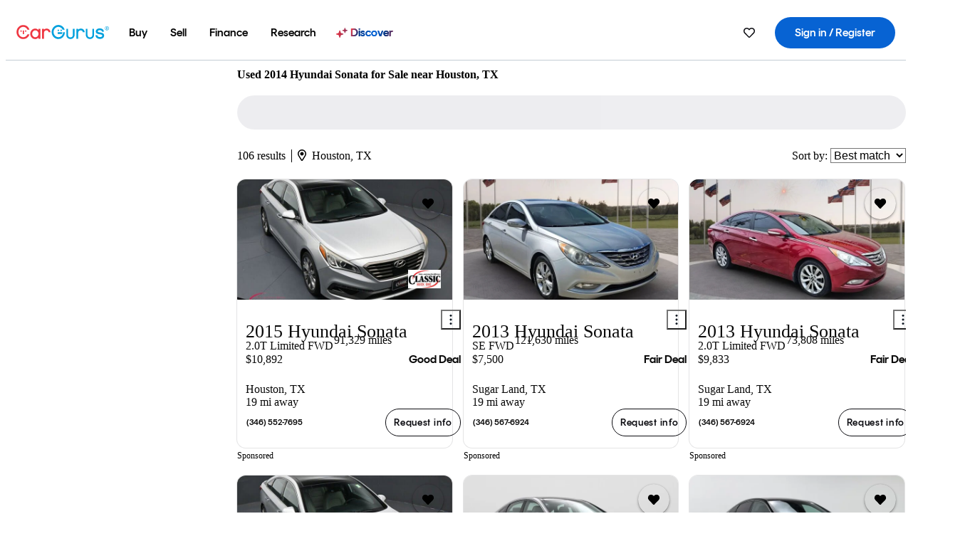

--- FILE ---
content_type: text/html;charset=UTF-8
request_url: https://www.cargurus.com/Cars/l-Used-2014-Hyundai-Sonata-Houston-c24237_L34369
body_size: 72490
content:
<!DOCTYPE html>
<html class="cg-mobileHome" lang="en">
  <head>
  <script>
    !function(a,b,c,d,e){a.ddCaptchaOptions=e||null;var m=b.createElement(c),n=b.getElementsByTagName(c)[0];m.async=0,m.src=d,n.parentNode.insertBefore(m,n)}(window,document,"script","https://js.captcha-display.com/xhr_tag.js", { ajaxListenerPath: true, allowHtmlContentTypeOnCaptcha: true, disableAutoRefreshOnCaptchaPassed: true });
  </script>
        

                    <link as="image" rel="preload" fetchpriority="high"
                        href="https://static-assets.cargurus.com/images/site-cars/gfx/listings/no-image-placeholder_c80f77463a1c0559e4735b57ed1d96ec8ff77ec6bce5b247bb733c96e18316b7.svg"
                    />

                    <link as="image" rel="preload" fetchpriority="high"
                        href="https://static-assets.cargurus.com/images/site-cars/gfx/listings/no-image-placeholder_c80f77463a1c0559e4735b57ed1d96ec8ff77ec6bce5b247bb733c96e18316b7.svg"
                    />


  <link
        rel="preload"
        as="style"
        href="https://static.cargurus.com/bundles/css/cg_spa_desktop.entry.14a1f07701f49b3361379bc1162411f2.css" />

  <link
        rel="preload"
        as="style"
        href="https://static.cargurus.com/bundles/css/listing_search_desktop.entry.84099d2afee8073af144f553b5bbeb52.css" />

    <link rel="stylesheet" media="all" href="https://static.cargurus.com/bundles/css/cg_spa_desktop.entry.14a1f07701f49b3361379bc1162411f2.css" type="text/css">
    <link rel="stylesheet" media="all" href="https://static.cargurus.com/bundles/css/app_shell.entry.cdd929b04c5c65b28b7db0a86f7b6e63.css" type="text/css">
    <link rel="stylesheet" media="all" href="https://static.cargurus.com/bundles/css/cg_theme_base_lite.entry.b179eeedd0c99b7d1d6318698b851875.css" type="text/css">

    <link rel="stylesheet" media="all" href="https://static.cargurus.com/bundles/css/cg_concrete_shim_backbay.entry.a4df486943bd1c63815254adb6ee4e86.css" type="text/css">
    <link rel="stylesheet" media="all" href="https://static.cargurus.com/bundles/css/cg_theme_chassis_backbay.entry.9ba892014a19019ea49908636113e1bb.css" type="text/css">
    <link rel="stylesheet" media="all" href="https://static.cargurus.com/bundles/css/cg_seo_links.entry.8b60f2248e3a850f957225658e8a2d3b.css" type="text/css">

    <link rel="stylesheet" media="all" href="https://static.cargurus.com/bundles/css/cg_theme_consumer_listings_desktop.entry.72ca0fae2f280c41e29de78769b28d34.css" type="text/css">
    <link rel="stylesheet" media="all" href="https://static.cargurus.com/bundles/css/listing_search_desktop.entry.84099d2afee8073af144f553b5bbeb52.css" type="text/css">


  <link
    rel="preload"
    as="script"
    href="https://js.datadome.co/tags.js" />

    <link
        rel="preload"
        as="script"
        href="https://static.cargurus.com/bundles/js/reactDLL.entry.5d7afeeaf36c7cc133e0.js" />

    <link
        rel="preload"
        as="script"
        href="https://static.cargurus.com/bundles/js/ravenDLL.entry.267d77c2e25b6e487670.js" />

    <link
        rel="preload"
        as="script"
        href="https://static.cargurus.com/bundles/js/listing_search_desktop.entry.en_US.6e93f341.js" />
    <link
        rel="preload"
        as="script"
        href="https://static.cargurus.com/bundles/js/listing_search_desktop.entry_84099d2afee8073af144f553b5bbeb52.js" />


        <link rel="preconnect" href="https://securepubads.g.doubleclick.net" />
        <link rel="preconnect" href="https://adservice.google.com" />
        <link rel="preconnect" href="https://www.google-analytics.com" />
        <link rel="preconnect" href="https://www.googletagmanager.com" />

    <script type="text/javascript" src="https://accounts.google.com/gsi/client" async></script>


    <meta charset="utf-8">
    <meta name="theme-color" content="#337ab7">



        <link rel="alternate" hreflang="x-default" href="https://www.cargurus.com/Cars/l-Used-2014-Hyundai-Sonata-Houston-c24237_L34369" />

  <link rel="canonical" href="https://www.cargurus.com/Cars/l-Used-2014-Hyundai-Sonata-Houston-c24237_L34369"/>
    <meta name="referrer" content="origin-when-crossorigin">

    <link rel="manifest" href="https://static-assets.cargurus.com/images/site-cars/gfx/reskin/manifest_69a6b2ae7f34e997e52c44bccf3044feaf93c88d2d6db6408c89b5c730cec765.webmanifest?v=2">

    <link rel="apple-touch-icon" sizes="57x57" href="https://static1.cargurus.com/gfx/reskin/logos/apple-touch-icon-57.png" />
    <link rel="apple-touch-icon" sizes="72x72" href="https://static1.cargurus.com/gfx/reskin/logos/apple-touch-icon-72.png" />
    <link rel="apple-touch-icon" sizes="114x114" href="https://static1.cargurus.com/gfx/reskin/logos/apple-touch-icon-114.png" />
    <link rel="apple-touch-icon" sizes="120x120" href="https://static1.cargurus.com/gfx/reskin/logos/apple-touch-icon-120.png" />
    <link rel="apple-touch-icon" sizes="152x152" href="https://static1.cargurus.com/gfx/reskin/logos/apple-touch-icon-152.png" />
    <link rel="apple-touch-icon" sizes="180x180" href="https://static1.cargurus.com/gfx/reskin/logos/apple-touch-icon-180.png" />
    <link rel="apple-touch-startup-image" href="https://static1.cargurus.com/gfx/reskin/logos/apple-touch-startup.png">

        <link rel="icon" sizes="16x16 32x32 48x48" href="https://static1.cargurus.com/gfx/icons/Favicon-48x48.png" />

    <link rel="icon" sizes="192x192" href="https://static1.cargurus.com/gfx/icons/Favicon-192x192.png" />

<script>
        window.disable_tracking = false;
        window.disable_ad_personalization = false;
  </script>


    <title data-cg-st="title">Used 2014 Hyundai Sonata for Sale near Houston, TX - CarGurus</title>
    <meta name="description" content="Browse the best January 2026 deals on 2014 Hyundai Sonata vehicles for sale in Houston, TX. Save $5,091 right now on a 2014 Hyundai Sonata on CarGurus." >
    <meta name="viewport" content="width=device-width, height=device-height, initial-scale=1, shrink-to-fit=no, viewport-fit=cover" >
        <meta http-equiv="Content-Type" content="text/html; charset=UTF-8"/>
        <meta http-equiv="pragma" content="no-cache"/>
        <meta http-equiv="cache-control" content="no-cache,no-store,must-revalidate"/>
        <meta http-equiv="expires" content="0"/>
        <meta http-equiv="Content-Script-Type" content="text/javascript"/>
        <meta http-equiv="content-language" content="en"/>
        <meta name="robots" content="max-image-preview:large">
    <meta name="envInfo"
        data-application-locale-id="en"
        data-application-url="https://www.cargurus.com"
        data-blackout-texas="true"
        data-country-code="US"
        data-device-os="DESKTOP"
        data-email-hash=""
        data-cleaned-email-hash-md5=""
        data-cleaned-email-hash-sha1=""
        data-cleaned-email-hash-sha256=""
        data-experience="DESKTOP"
        data-js-locale-id="en-us"
        data-language-tag="en"
        data-locale-id="en_US"
        data-locale-name="ENGLISH"
        data-locale-namespace="/Cars"
        data-logged-in="false"
        data-mobile-app="false"
        data-mobile-app-version=""
        data-production="true"
        data-seo-experiments-v2='{"SRP_REMOVE_BREADCRUMBS":"","EXPAND_SPT_EXPERIMENT2":"","SEOC_2936_CF_CHASSIS_2_US":"","SPT_REMOVE_FEATURED_LISTINGS":"","SEOC_4030_SRP_TITLE_TAG_TEST":"","SRP_ENTITY_FACTS_CAR_MODEL":"","SRP_CANONICAL_LOGIC":"","SPT_REMOVE_ADS_V2":"","SRP_NATIONWIDE_ZIP_MODAL":"","SEOC_3438_CAR_LEVEL_SORT_TEST":"","SEOC_2936_CF_CHASSIS_2_INTL":"","SEOC_3922_SRP_NO_GEO_SAMPLE_REVERSE_TEST":"","SEOC_3813_UK_MODEL_AUTOSHOW_OVERVIEW_TEST":"","SEOC_2352_SRP_IMAGES_HIGH_PRIORITY":"","SEOC_3346_BOUNCE_RATE_VALIDATION_2":"","UGC_RATING_BANNER":"","SEOC_3060_NO_GEO_NON_RELAXED":""}'
        data-service-name="site-cars"
        data-site-cars-k8s-deployment="true"
        data-cwv-perf-enabled="true"
        data-shopper-uuid=""
        data-uuid="CAOd-3.139.79.119.1769823287636"
        data-hashed-uuid="1E8670C214556563ADBB9A84858A06328B6976DC8058874DEA76BBC62CFF908B"
        data-view-versions="[&quot;_DEFAULT_&quot;]"
        data-reporting-view-versions="[&quot;_DEFAULT_&quot;]"
        data-reporting-mvt="[]"
        data-mvt-experiments='{}'
        data-mvt-browser-id='8ec8e668-d339-49bb-97c7-e1179611c697'
    >

    <meta name="devInfo"
        data-action-class="com.cargurus.site.action.inventorylisting.listingsearch.ListingSearchStaticLoadAction"
        data-action-method="execute"
        data-feature-key="f:listings.l"
        data-build-id="site-cars-198312"
        data-deploymentloc="prod-ue1"
        data-production="true"
            data-sentry="https://0e1a93256b16472d9067a95b7c2017f7@sentry.io/100939"
        data-sentry-integrated="true"
        data-server-host-name="site-cars-na-cgsvc-6c57d5fd6d-nc8tx"
        data-template="/listingSearch/listingSearch.ftl"
        data-view-version="_DEFAULT_"
        data-mvt=""
        data-log-cwv="false"
    >



  <script>
      googleTagDataLayer = [];
    </script>



    <script type="text/javascript" src="https://static.cargurus.com/bundles/js/cargurusFullStory.entry_d9b68a82a6d979002dd3cb53601c2017.js"  defer 
    ></script>



    <script type="text/javascript" src="https://static.cargurus.com/bundles/js/snowplowInit.entry_602f33ab202372238033a501d0d0161d.js"  defer async
    ></script>



<script type="text/javascript">
  
</script>

  </head>
  <body>
<script>
  window.ddjskey = 'C3D682D3F2321D709B3DA56E04E573';
  window.ddoptions = {};
</script>
<script type="text/javascript" src="https://js.datadome.co/tags.js"></script>
  <button id="skipToContent" class="skipLink">
    <span class="skipLinkContent">Skip to content</span>
  </button>
  <div class="headerNavSuperWrap">
  <nav class="headerNav withSandNav" id="headerNav" role="navigation" data-cg-it="app-shell-header">
    <div class="navWrapper headerFooterRedesign ">
      <a class="navLogo" href="https://www.cargurus.com/" data-cg-st="header-logo">
    <svg xmlns="http://www.w3.org/2000/svg" viewBox="0 0 291 46" class="cargurusLogo"><title>CarGurus Logo Homepage Link</title><g class="car" fill="#ef3742"><path d="M34.68 30.646c-2.463 5.439-7.44 8.672-13.239 8.672-8.313 0-15.035-7.286-15.035-16.266S13.179 6.785 21.441 6.785c6.004 0 10.827 3.181 13.239 8.672l.103.257h6.26l-.205-.616C38.066 6.374 30.626.987 21.441.987 9.844.987.454 10.839.454 23s9.39 22.065 20.987 22.065c9.082 0 16.523-5.439 19.396-14.162l.205-.616h-6.209l-.153.359zm24.784 8.826c-5.439 0-9.852-4.823-9.852-10.776 0-6.055 4.413-10.93 9.852-10.93s10.006 5.029 10.006 10.93c-.051 5.85-4.618 10.776-10.006 10.776m10.16-22.578a13.35 13.35 0 0 0-10.16-4.875c-8.877 0-15.856 7.286-15.856 16.626 0 9.288 6.979 16.574 15.856 16.574a13.297 13.297 0 0 0 10.16-4.926v4.156h5.798v-31.66h-5.798v4.105zm25.451-4.875a11.691 11.691 0 0 0-8.467 3.489v-2.72H80.81v31.66h6.004V25.206c0-4.413 3.181-7.594 7.594-7.594 3.746 0 6.312 2.206 6.927 5.901v.103l5.952-.051v-.154c-.82-6.979-5.438-11.392-12.212-11.392"/><path d="M20.107 18.228h3.9v11.443h-3.9V18.228z"/><circle cx="29.292" cy="19.973" r="2.258"/><circle cx="14.77" cy="19.973" r="2.258"/></g><g class="guru" fill="#00a0dd"><path d="M231.262 44.928c-7.532 0-12.999-5.467-12.999-12.999V13.131h5.267v18.797c0 4.686 3.108 7.835 7.732 7.835 4.594 0 7.68-3.149 7.68-7.835V13.131h5.319v18.797c-.001 7.534-5.468 13-12.999 13zm-61.269 0c-7.532 0-12.999-5.467-12.999-12.999V13.131h5.267v18.797c0 4.686 3.108 7.835 7.732 7.835 4.594 0 7.68-3.149 7.68-7.835V13.131h5.319v18.797c0 7.534-5.467 13-12.999 13zm92.98-20.543c-6.26-.975-7.389-1.796-7.389-3.489 0-2.155 2.874-3.848 6.517-3.848 3.797 0 6.312 1.693 6.927 4.567l.103.359h6.055l-.051-.513c-.667-6.158-5.644-10.006-12.982-10.006-8.621 0-12.52 4.977-12.52 9.596 0 6.106 4.721 8.005 12.367 9.082 7.389.975 7.954 2.463 7.954 4.31 0 2.258-2.463 4.567-7.235 4.567-4.362 0-7.543-2.104-8.159-5.439l-.051-.359h-6.004l.051.513c.872 6.619 6.414 10.93 14.162 10.93 7.8 0 13.034-4.208 13.034-10.468.049-7.185-5.492-8.673-12.779-9.802m-132.953-.718v5.285h13.188l.154-.257c.38-.817.656-1.679.821-2.566.168-.812.271-1.635.308-2.463H130.02z"/><path d="M146.851 23.667c-.308 8.826-6.671 15.497-14.727 15.497-8.415 0-15.291-7.286-15.291-16.164 0-8.929 6.876-16.215 15.291-16.215 5.696 0 10.571 3.233 13.085 8.672l.103.257h6.414l-.205-.616C148.494 6.375 140.899.782 132.125.782c-11.751 0-21.295 9.955-21.295 22.167s9.544 22.167 21.295 22.167a19.909 19.909 0 0 0 14.265-5.952 21.58 21.58 0 0 0 6.158-15.497h-5.697zM202.679 12.019a11.691 11.691 0 0 0-8.467 3.489v-2.72h-5.798v31.66h6.004V25.206c0-4.413 3.181-7.594 7.594-7.594 3.746 0 6.312 2.206 6.927 5.901v.103l5.952-.051v-.154c-.82-6.979-5.438-11.392-12.212-11.392M285.705 12.276a1.89 1.89 0 0 0-.192-.287 1.047 1.047 0 0 0-.242-.213 2.24 2.24 0 0 0 1.303-.737c.294-.373.447-.837.434-1.312a1.781 1.781 0 0 0-.676-1.513 3.47 3.47 0 0 0-2.095-.513h-2.353v7.312h1.279v-2.9h.648a.673.673 0 0 1 .316.057c.07.041.13.097.176.164l1.656 2.475a.422.422 0 0 0 .393.205h1.221l-1.869-2.736v-.002zm-1.598-1.099h-.943V8.685h1.074c.242-.005.483.02.718.073.17.038.33.113.467.221.119.099.208.23.257.377.055.172.081.352.078.533a1.22 1.22 0 0 1-.369.955 1.904 1.904 0 0 1-1.282.333z"/><circle cx="131.867" cy="17.663" r="2.36"/><circle cx="140.847" cy="17.663" r="2.36"/><path d="M284.457 17.445a6.088 6.088 0 1 1 6.089-6.089 6.094 6.094 0 0 1-6.089 6.089zm0-11.19a5.102 5.102 0 1 0 5.104 5.101 5.106 5.106 0 0 0-5.104-5.101z"/></g></svg>
      </a>
        <ul class="navMainLinks headerFooterRedesign sandNavMenu" role="menubar" data-sand-menu-bar data-cg-it="main-nav" data-hover-delay="300">
    <li class="links" role="none">




                <a id="wai_snm_cnl_buy" aria-haspopup="true" aria-expanded="false" class="sandMenuBarBtn menuToggle" role="menuitem" href="/Cars/forsale" tabindex="0">
<span data-sand-menu-bar-text>Buy</span>        </a>


    <div class="dropdownBody" role="menu" aria-labelledby="wai_snm_cnl_buy" data-sand-submenu>
        <div class="dropdownBodyContent">
    <div class="dropdownSubMenu">
        
        <ul class="dropdownSubMenuList" role="menu">
    <li class="" role="none">
                    <a
href="/Cars/forsale" class="sandSubMenuLink " role="menuitem" data-first-char="u" tabindex="-1"    >
<span data-sand-menu-bar-text>Used cars</span></a>
    </li>
    <li class="" role="none">
                    <a
href="/Cars/new/" class="sandSubMenuLink " role="menuitem" data-first-char="n" tabindex="-1"    >
<span data-sand-menu-bar-text>New cars</span></a>
    </li>
    <li class="" role="none">
                    <a
href="/Cars/certified_pre_owned" class="sandSubMenuLink " role="menuitem" data-first-char="c" tabindex="-1"    >
<span data-sand-menu-bar-text>Certified pre-owned</span></a>
    </li>
        </ul>
    </div>
    <div class="dropdownSubMenu">
        
        <ul class="dropdownSubMenuList" role="menu">
    <li class="" role="none">
                    <a
href="/shop/start-your-purchase-online?sourceContext=navigationMenu" class="sandSubMenuLink " role="menuitem" data-first-char="s" tabindex="-1"    >
<span data-sand-menu-bar-text>Start your purchase online</span></a>
    </li>
    <li class="" role="none">
                    <a
href="/shop/dealerships-near-me" class="sandSubMenuLink " role="menuitem" data-first-char="d" tabindex="-1"    >
<span data-sand-menu-bar-text>Dealerships near me</span></a>
    </li>
        </ul>
    </div>
        </div>
    </div>
    </li>
    <li class="links" role="none">




                <a id="wai_snm_cnl_sell" aria-haspopup="true" aria-expanded="false" class="sandMenuBarBtn menuToggle" role="menuitem" href="/sell-car/?pid=SellMyCarDesktopHeader" tabindex="-1">
<span data-sand-menu-bar-text>Sell</span>        </a>


    <div class="dropdownBody" role="menu" aria-labelledby="wai_snm_cnl_sell" data-sand-submenu>
        <div class="dropdownBodyContent">
                    <div class="sandSpacer" data-content="Buy" role="none" aria-hidden="true"></div>
    <div class="dropdownSubMenu">
        
        <ul class="dropdownSubMenuList" role="menu">
    <li class="" role="none">
                    <a
href="/sell-car/?pid=SellMyCarDesktopHeader" class="sandSubMenuLink " role="menuitem" data-first-char="s" tabindex="-1"    >
<span data-sand-menu-bar-text>Sell my car</span></a>
    </li>
    <li class="" role="none">
                    <a
href="/research/car-valuation" class="sandSubMenuLink " role="menuitem" data-first-char="c" tabindex="-1"    >
<span data-sand-menu-bar-text>Car values</span></a>
    </li>
    <li class="" role="none">
                    <a
href="/sell-car/#faq-section" class="sandSubMenuLink " role="menuitem" data-first-char="s" tabindex="-1"    >
<span data-sand-menu-bar-text>Sell my car FAQs</span></a>
    </li>
        </ul>
    </div>
        </div>
    </div>
    </li>
    <li class="links" role="none">




                <a id="wai_snm_cnl_finance" aria-haspopup="true" aria-expanded="false" class="sandMenuBarBtn menuToggle" role="menuitem" href="/Cars/finance" tabindex="-1">
<span data-sand-menu-bar-text>Finance</span>        </a>


    <div class="dropdownBody" role="menu" aria-labelledby="wai_snm_cnl_finance" data-sand-submenu>
        <div class="dropdownBodyContent">
                    <div class="sandSpacer" data-content="Buy" role="none" aria-hidden="true"></div>
                    <div class="sandSpacer" data-content="Sell" role="none" aria-hidden="true"></div>
    <div class="dropdownSubMenu">
        
        <ul class="dropdownSubMenuList" role="menu">
    <li class="" role="none">
                    <a
href="/Cars/finance" class="sandSubMenuLink " role="menuitem" data-first-char="p" tabindex="-1"    >
<span data-sand-menu-bar-text>Prequalify for financing</span></a>
    </li>
    <li class="" role="none">
                    <a
href="/Cars/finance#educationalVideoPortal" class="sandSubMenuLink " role="menuitem" data-first-char="h" tabindex="-1"    >
<span data-sand-menu-bar-text>How does it work?</span></a>
    </li>
    <li class="" role="none">
                    <a
href="/Cars/finance#financing-faq-contact" class="sandSubMenuLink " role="menuitem" data-first-char="f" tabindex="-1"    >
<span data-sand-menu-bar-text>Financing FAQs</span></a>
    </li>
        </ul>
    </div>
        </div>
    </div>
    </li>
    <li class="links" role="none">




                <a id="wai_snm_cnl_research" aria-haspopup="true" aria-expanded="false" class="sandMenuBarBtn menuToggle" role="menuitem" href="/research" tabindex="-1">
<span data-sand-menu-bar-text>Research</span>        </a>


    <div class="dropdownBody" role="menu" aria-labelledby="wai_snm_cnl_research" data-sand-submenu>
        <div class="dropdownBodyContent">
                    <div class="sandSpacer" data-content="Buy" role="none" aria-hidden="true"></div>
                    <div class="sandSpacer" data-content="Sell" role="none" aria-hidden="true"></div>
                    <div class="sandSpacer" data-content="Finance" role="none" aria-hidden="true"></div>
    <div class="dropdownSubMenu">
        
        <ul class="dropdownSubMenuList" role="menu">
    <li class="" role="none">
                    <a
href="/research" class="sandSubMenuLink " role="menuitem" data-first-char="t" tabindex="-1"    >
<span data-sand-menu-bar-text>Test drive reviews</span></a>
    </li>
    <li class="" role="none">
                    <a
href="/research/price-trends" class="sandSubMenuLink " role="menuitem" data-first-char="p" tabindex="-1"    >
<span data-sand-menu-bar-text>Price trends</span></a>
    </li>
    <li class="" role="none">
                    <a
href="/research/articles" class="sandSubMenuLink " role="menuitem" data-first-char="t" tabindex="-1"    >
<span data-sand-menu-bar-text>Tips & advice</span></a>
    </li>
        </ul>
    </div>
    <div class="dropdownSubMenu">
        
        <ul class="dropdownSubMenuList" role="menu">
    <li class="" role="none">
                    <a
href="/shop/electric-cars" class="sandSubMenuLink " role="menuitem" data-first-char="e" tabindex="-1"    >
<span data-sand-menu-bar-text>Electric cars</span></a>
    </li>
    <li class="" role="none">
                    <a
href="/research/compare" class="sandSubMenuLink " role="menuitem" data-first-char="c" tabindex="-1"    >
<span data-sand-menu-bar-text>Compare cars</span></a>
    </li>
        </ul>
    </div>
        </div>
    </div>
    </li>
    <li class="links" role="none">
                <div class="discoverWrapper">
                        <a
href="/discover" class="sandMenuLink discoverMenuLink" role="menuitem" data-first-char="d" tabindex="-1"    >
                        <svg width="16" height="14" viewBox="0 0 16 14" fill="none" xmlns="http://www.w3.org/2000/svg" class="discoverIcon">
                            <path fill-rule="evenodd" clip-rule="evenodd" d="M5.08644 3.76318C5.42567 3.76318 5.71977 3.99791 5.79498 4.3287L6.19703 6.09677C6.38297 6.91455 7.02154 7.55312 7.83933 7.73907L9.60737 8.14112C9.93814 8.21633 10.1729 8.51043 10.1729 8.84966C10.1729 9.1889 9.93814 9.483 9.60737 9.55821L7.83933 9.96026C7.02154 10.1462 6.38297 10.7848 6.19703 11.6026L5.79498 13.3706C5.71977 13.7014 5.42567 13.9361 5.08644 13.9361C4.74721 13.9361 4.4531 13.7014 4.3779 13.3706L3.97585 11.6026C3.7899 10.7848 3.15134 10.1462 2.33355 9.96026L0.565503 9.55821C0.234739 9.483 0 9.1889 0 8.84966C0 8.51043 0.234739 8.21633 0.565503 8.14112L2.33355 7.73907C3.15134 7.55312 3.7899 6.91455 3.97585 6.09677L4.3779 4.3287C4.4531 3.99791 4.74721 3.76318 5.08644 3.76318Z" fill="url(#paint0_linear_352_109)"/>
                            <path fill-rule="evenodd" clip-rule="evenodd" d="M12.3008 0.0639648C12.5475 0.0639648 12.7614 0.234678 12.8161 0.475254L13.1085 1.76112C13.2437 2.35587 13.7081 2.82028 14.3029 2.95552L15.5887 3.24792C15.8293 3.30261 16 3.51651 16 3.76322C16 4.00994 15.8293 4.22384 15.5887 4.27853L14.3029 4.57093C13.7081 4.70617 13.2437 5.17058 13.1085 5.76534L12.8161 7.05121C12.7614 7.29176 12.5475 7.46248 12.3008 7.46248C12.0541 7.46248 11.8402 7.29176 11.7855 7.05121L11.4931 5.76534C11.3578 5.17058 10.8934 4.70617 10.2987 4.57093L9.01282 4.27853C8.77226 4.22384 8.60154 4.00994 8.60154 3.76322C8.60154 3.51651 8.77226 3.30261 9.01282 3.24792L10.2987 2.95552C10.8934 2.82028 11.3578 2.35587 11.4931 1.76112L11.7855 0.475254C11.8402 0.234678 12.0541 0.0639648 12.3008 0.0639648Z" fill="url(#paint1_linear_352_109)"/>
                            <defs>
                                <linearGradient id="paint0_linear_352_109" x1="-9.5" y1="7" x2="165.414" y2="32.0445" gradientUnits="userSpaceOnUse">
                                    <stop offset="0.0435764" stop-color="#F5333F"/>
                                    <stop offset="0.264441" stop-color="#05317B"/>
                                    <stop offset="0.485597" stop-color="#0763D3"/>
                                    <stop offset="0.538489" stop-color="#EAF6FE"/>
                                    <stop offset="0.591368" stop-color="#0763D3"/>
                                    <stop offset="0.754832" stop-color="#05317B"/>
                                    <stop offset="1" stop-color="#F5333F"/>
                                </linearGradient>
                                <linearGradient id="paint1_linear_352_109" x1="-9.5" y1="7" x2="165.414" y2="32.0445" gradientUnits="userSpaceOnUse">
                                    <stop offset="0.0435764" stop-color="#F5333F"/>
                                    <stop offset="0.264441" stop-color="#05317B"/>
                                    <stop offset="0.485597" stop-color="#0763D3"/>
                                    <stop offset="0.538489" stop-color="#EAF6FE"/>
                                    <stop offset="0.591368" stop-color="#0763D3"/>
                                    <stop offset="0.754832" stop-color="#05317B"/>
                                    <stop offset="1" stop-color="#F5333F"/>
                                </linearGradient>
                            </defs>
                        </svg>
<span data-sand-menu-bar-text>Discover</span></a>
                    <div class="discoveryHoverTooltip">
                        <div class="discoveryTooltipContent">
                            The latest way to shop:<br>smarter research, better<br>listings.
                        </div>
                        <div class="discoveryTooltipArrow"></div>
                    </div>
                </div>
    </li>
        </ul>
  <ul class="navRightLinks headerFooterRedesign" role="menu" data-cg-it="right-nav-links">
    <li role="menuitem">



	<div data-sand-tooltip data-placement="bottom">
        <span
            aria-describedby="savedListingsButton"
            class="cgds_tooltip_wrapper"
            tabIndex="0"
        >
                            <a class="menuToggle headerFooterRedesign" href="/Cars/inventorylisting/mySaved.action?pid=sl_navbar" aria-label="Saved Cars">
    <svg xmlns="http://www.w3.org/2000/svg" aria-hidden="true" aria-label="" focusable="false" data-prefix="far" data-icon="heart" class="svg-inline--fa fa-heart fa-w-16 navIcon headerFooterRedesign" role="img" viewBox="0 0 512 512"><path fill="currentColor" d="M458.4 64.3C400.6 15.7 311.3 23 256 79.3 200.7 23 111.4 15.6 53.6 64.3-21.6 127.6-10.6 230.8 43 285.5l175.4 178.7c10 10.2 23.4 15.9 37.6 15.9 14.3 0 27.6-5.6 37.6-15.8L469 285.6c53.5-54.7 64.7-157.9-10.6-221.3zm-23.6 187.5L259.4 430.5c-2.4 2.4-4.4 2.4-6.8 0L77.2 251.8c-36.5-37.2-43.9-107.6 7.3-150.7 38.9-32.7 98.9-27.8 136.5 10.5l35 35.7 35-35.7c37.8-38.5 97.8-43.2 136.5-10.6 51.1 43.1 43.5 113.9 7.3 150.8z"/></svg>
      </a>


        </span>
        <span
            id="savedListingsButton"
            class="cgds_tooltip"
            role='tooltip'
            aria-hidden="true"
        >
            Saved cars & searches
            <span
                data-popper-arrow
                class="cgds_tooltip_arrow"
            >
                <svg width='100%' viewBox='0 -1 20 10'>
                    <polygon points='0,10 20,10 10,0' />
                </svg>
            </span>
        </span>
    </div>
    </li>
    <li role="menuitem">
  <a href="/Cars/sso/login?redirectUrl=%2FCars%2Fl-Used-2014-Hyundai-Sonata-Houston-c24237_L34369" id="sign-in-prominent" class="prominentSignIn headerFooterRedesign" title="Sign in / Register" data-cg-ft="nav-menu-sign-in">
    <svg aria-hidden="true" focusable="false" data-prefix="far" data-icon="user-circle" class="svgStyle headerFooterRedesign" role="img" aria-label="user icon" xmlns="http://www.w3.org/2000/svg" viewBox="0 0 496 512" ><path fill="#0277BB" d="M248 104c-53 0-96 43-96 96s43 96 96 96 96-43 96-96-43-96-96-96zm0 144c-26.5 0-48-21.5-48-48s21.5-48 48-48 48 21.5 48 48-21.5 48-48 48zm0-240C111 8 0 119 0 256s111 248 248 248 248-111 248-248S385 8 248 8zm0 448c-49.7 0-95.1-18.3-130.1-48.4 14.9-23 40.4-38.6 69.6-39.5 20.8 6.4 40.6 9.6 60.5 9.6s39.7-3.1 60.5-9.6c29.2 1 54.7 16.5 69.6 39.5-35 30.1-80.4 48.4-130.1 48.4zm162.7-84.1c-24.4-31.4-62.1-51.9-105.1-51.9-10.2 0-26 9.6-57.6 9.6-31.5 0-47.4-9.6-57.6-9.6-42.9 0-80.6 20.5-105.1 51.9C61.9 339.2 48 299.2 48 256c0-110.3 89.7-200 200-200s200 89.7 200 200c0 43.2-13.9 83.2-37.3 115.9z"></path></svg>
    <span class="navTitle">Sign in / Register</span>
  </a>
      <div class="dropdownBody" role="menu" id="account-menu-content" data-cg-ft="account-menu-content" aria-label="Account menu options">
  <ul>

        <li id="header-my-account" role="menuitem">
          <a href="/Cars/myAccount/accountSettings">
            My account
          </a>
        </li>

      <li role="menuitem">
        <a href="/Cars/inventorylisting/mySaved.action#searches">
          Saved searches
          <span class="badge" id="saved-searches-count-badge" style="display:none;" hidden aria-hidden="true"></span>
        </a>
      </li>

      <li role="menuitem">
          <a href="/Cars/inventorylisting/mySaved.action#listings" data-cg-ft="account-menu-saved-listings-link">
              Saved cars
              <span class="badge" id="saved-listings-count-badge" data-cg-ft="account-menu-saved-listings-count" style="display:none;" hidden aria-hidden="true"></span>
          </a>
      </li>

      <li role="menuitem">
        <a href="/Cars/myAccount/recommendedCars?pid=site&c=navbar">
          Recommended cars
        </a>
      </li>

      <li role="menuitem">
        <a href="/Cars/myAccount/recentlyViewed?pid=site&c=navbar">
          Browsing history
        </a>
      </li>


      <li role="menuitem">
        <a href="/Cars/finance/landing/dashboard.action">
          Financing dashboard
        </a>
      </li>


                 <li role="menuitem" class="localizationPicker">
        <button aria-haspopup="listbox" aria-expanded="false" id="location-menu-control" class="menuToggle" aria-label="Country Selector EN Selected">
          <span class="labelWrap">
            <i class="flag-icon flag-icon-us" aria-hidden="true"></i>
            <span class="nav-item-text visible">United States (EN)</span>
          </span>
    <svg xmlns="http://www.w3.org/2000/svg" aria-hidden="true" aria-label="" focusable="false" data-prefix="far" data-icon="chevron-down" class="chevron visible" role="img" viewBox="0 0 448 512" height="0.75em" width="0.75em"><path fill="currentColor" d="M441.9 167.3l-19.8-19.8c-4.7-4.7-12.3-4.7-17 0L224 328.2 42.9 147.5c-4.7-4.7-12.3-4.7-17 0L6.1 167.3c-4.7 4.7-4.7 12.3 0 17l209.4 209.4c4.7 4.7 12.3 4.7 17 0l209.4-209.4c4.7-4.7 4.7-12.3 0-17z"></path></svg>
        </button>
        <div class="dropdownBody" id="location-menu-content" role="menu" aria-label="Country Selector">
  <ul>


      <li role="menuitem">
        <a href="https://www.cargurus.com/?pid=countryPicker">
          <span class="labelWrap">
            <i class="flag-icon flag-icon-us"></i>
            United States (EN)
          </span>
          <i class="far fa-check"></i>
        </a>
      </li>


      <li role="menuitem">
        <a href="https://www.cargurus.com/es/l-2014-Hyundai-Sonata-Usados-Houston-c24237_L34369?pid=countryPicker">
          <span class="labelWrap">
            <i class="flag-icon flag-icon-us"></i>
            Estados Unidos (ES)
          </span>
          
        </a>
      </li>


      <li role="menuitem">
        <a href="https://www.cargurus.ca/?pid=countryPicker">
          <span class="labelWrap">
            <i class="flag-icon flag-icon-ca"></i>
            Canada (EN)
          </span>
          
        </a>
      </li>


      <li role="menuitem">
        <a href="https://www.cargurus.ca/fr?pid=countryPicker">
          <span class="labelWrap">
            <i class="flag-icon flag-icon-ca"></i>
            Canada (FR)
          </span>
          
        </a>
      </li>


      <li role="menuitem">
        <a href="https://www.cargurus.co.uk/?pid=countryPicker">
          <span class="labelWrap">
            <i class="flag-icon flag-icon-gb"></i>
            United Kingdom 
          </span>
          
        </a>
      </li>
  </ul>
        </div>
    </li>


  </ul>

      </div>
    </li>
  </ul>
    </div>
  </nav>
  </div>
    <div id="p2p-navbar-banner"></div>

      <div class="breadcrumbsAdsWrapper">
  <div class="cg-siteHeader-leaderBoardWrap">
        <div id="leaderboardWrapper" class="leaderboardWrapper"></div>
  </div>
      </div>
      <main class="content desktopTilesContent" id="main">
  <meta name="snowplow-page-context" data-page-type="srp" data-page-sub-type="" />
    
            <meta name="userSegmentationInfo"
                data-first-time-user="false"
                data-is-paid-referral="false">
    <div style="display:none">
        <svg id="star-icon--full" viewBox="0 0 576 512"><path fill="currentColor" d="M259.3 17.8L194 150.2 47.9 171.5c-26.2 3.8-36.7 36.1-17.7 54.6l105.7 103-25 145.5c-4.5 26.3 23.2 46 46.4 33.7L288 439.6l130.7 68.7c23.2 12.2 50.9-7.4 46.4-33.7l-25-145.5 105.7-103c19-18.5 8.5-50.8-17.7-54.6L382 150.2 316.7 17.8c-11.7-23.6-45.6-23.9-57.4 0z"></path></svg>
        <svg id="star-icon--half" viewBox="0 0 576 512"><path fill="currentColor" d="M288 0c-11.4 0-22.8 5.9-28.7 17.8L194 150.2 47.9 171.4c-26.2 3.8-36.7 36.1-17.7 54.6l105.7 103-25 145.5c-4.5 26.1 23 46 46.4 33.7L288 439.6V0z"></path></svg>
    </div>
    <style>
.starRating {display: flex;}
.starRating .svg-inline--fa {display: inline-block;font-size: inherit;height: 14px;overflow: visible;vertical-align: -0.125em;padding-left: .0625em;padding-right: .0625em;}
.starRating .svg-inline--fa.fa-w-18 {width: 14px;}
.cg-star {color: #ffb100;}
.cg-star.disabled,.cg-star.empty {color: #c2ccd4;}
.halfStarWrap {color: #c2ccd4;display: -webkit-inline-box;display: -ms-inline-flexbox;display: inline-flex;vertical-align: -0.125em;}
.cg-star.half {position: absolute;}
.starRating svg {vertical-align: text-bottom;}
.starRating .starLink {cursor: pointer;}    </style>

<style>
.autoshow-static-container {
    padding: 130px 45px 35px 45px;
    width: 100%;
}

.autoshow-tabs {
    display: flex;
    border-bottom: 1px solid #e0e0e0;
    margin-bottom: 24px;
}

.autoshow-tab {
    padding: 12px;
    border-bottom: 2px solid transparent;
    font-size: 16px;
    color: #5e6976;
}

.autoshow-tab.active {
    color: #0763d3;
    border-bottom-color: #0763d3;
    font-weight: 500;
}

.autoshow-panel {
    display: none;
}

.autoshow-panel.active {
    display: block;
}

/* Overview styles */
.autoshow-overview-content {
    max-width: 100%;
}

.autoshow-overview-title {
    margin-bottom: 24px;
    font-size: 20px;
    color: #1a1a1a;
}

.autoshow-overview-image {
    float: right;
    width: 350px;
    height: 250px;
    margin: 0 0 16px 24px;
    border-radius: 8px;
    display: block;
}

.autoshow-overview-text {
    margin-bottom: 24px;
}


.autoshow-overview-text h2 {
    margin-top: 32px;
    margin-bottom: 16px;
}

.autoshow-overview-text h3 {
    font-weight: 600;
    margin-bottom: 12px;
}

.autoshow-overview-text p {
    margin-bottom: 16px;
}

.autoshow-overview-text ul,
.autoshow-overview-text ol {
    margin-left: 24px;
    margin-bottom: 16px;
}

.autoshow-overview-text li {
    margin-bottom: 8px;
}

/* Reviews styles */
.autoshow-reviews-content {
    max-width: 100%;
}

.autoshow-reviews-header {
    display: flex;
    align-items: center;
    gap: 12px;
    margin-bottom: 24px;
}

.autoshow-star-icon {
    flex-shrink: 0;
}

.autoshow-reviews-overall {
    font-size: 24px;
    font-weight: 600;
    margin: 0;
}

.autoshow-reviews-count {
    font-size: 16px;
    color: #0d1722;
}

.autoshow-reviews-section-title {
    font-size: 20px;
    font-weight: 600;
    margin-bottom: 12px;
}

.autoshow-reviews-customers-say {
    margin-bottom: 32px;
}

.autoshow-reviews-summary {
    font-size: 16px;
    line-height: 1.6;
    color: #333;
    margin-bottom: 8px;
}

.autoshow-reviews-disclaimer {
    font-size: 12px;
    color: #5e6976;
}

.autoshow-reviews-mentions {
    margin-bottom: 32px;
}

.autoshow-reviews-mentions-list {
    display: flex;
    flex-wrap: wrap;
    gap: 12px;
}

.autoshow-reviews-mention-badge {
    padding: 5px 12px;
    border: 1px solid #79828d;
    border-radius: 4px;
    font-size: 14px;
}

.autoshow-reviews-list {
    display: grid;
    grid-template-columns: repeat(auto-fill, minmax(300px, 500px));
    gap: 24px;
}

.autoshow-review-header {
    display: flex;
    align-items: flex-start;
    gap: 12px;
    margin-bottom: 8px;
}

.autoshow-review-author-info {
    flex: 1;
}

.autoshow-review-author-name {
    font-size: 16px;
    font-weight: 600;
    color: #1a1a1a;
    margin-bottom: 4px;
}

.autoshow-review-stars {
    display: flex;
    align-items: center;
    gap: 4px;
}

.autoshow-review-star {
    fill: #e0e0e0;
}

.autoshow-review-star.filled {
    fill: #04a3fd;
}

.autoshow-review-rating-text {
    font-size: 14px;
    margin-left: 4px;
    font-weight: 500;
}

.autoshow-review-meta {
    font-size: 14px;
    margin-bottom: 8px;
}

.autoshow-review-meta span:not(:last-child)::after {
    content: " ";
}

.autoshow-review-text {
    font-size: 16px;
    line-height: 1.6;
    color: #333;
    white-space: pre-wrap;
}

/* FAQ styles */
.autoshow-faq-title {
    margin-bottom: 24px;
    font-size: 22px;
}

.autoshow-faq-list {
    display: flex;
    flex-direction: column;
    gap: 16px;
}

.autoshow-faq-item {
}

.autoshow-faq-question {
    margin-bottom: 12px;
    font-size: 18px;
}
</style>

    <div id="cargurus-listing-search">



    <style>
.listingSearchWrap {display: flex;flex-direction: column;align-items: flex-start;}
.listingSearchHeader {display: flex;align-items: center;            margin-top: -12px;
padding: 0rem 0rem 0.25rem 0rem;}
.contentWrapper {display: flex;flex-direction: row;align-items: flex-start;width: 100%;position: relative;}
.listingSearchHeader > h1 {font-weight: 400;font-size: 1.5rem;}
.listingSearchHeader > h1 > em {color: #638193;font-style: normal;}
.leftPanelWrapper {display: flex;            flex: 0 0 300px;
flex-direction: column;            max-width: 300px;
}
.listingSearchWrap-leftPanel {width: 300px;border: 1px solid #cccccc;border-radius: 2px;padding: 0.5rem;}
.fullWidth {width: 100%;}
.searchPanel {border: 1px solid #cccccc;border-radius: 2px;padding: 0.5rem;margin-bottom: 0.625rem;}
        .whiteSearchPanel {
            background-color: white;
        }

.searchPanel select, .searchPanel input {height: 2em;background-color: #fff;border: 1px solid #ccc;border-radius: 0.3em;box-shadow: inset 0 1px 1px rgba(0, 0, 0, 0.075);margin-bottom: 0.625rem;box-sizing: border-box;min-width: 0;}
.searchPanel input {padding: 0rem 0.4375rem 0rem 0.4375rem;}
.searchPanel select:disabled {background-color: #dadede;color: #000000;}
.searchPanel button {background-color: #0277bd;border: 1px solid transparent;border-radius: 2px;color: #fff;display: inline-block;position: relative;cursor: pointer;font-size: 1.125rem;padding-top: 0.9375em;padding-bottom: 0.9375em;padding-right: 1.25em;padding-left: 1.25em;            width: 100%;
}
.searchPanel label {display: block;font-weight: 700;margin-bottom: 0.625rem;}
.searchPanel .inlineLabel > *:first-child {flex: 1;}
.searchPanel .inlineLabel > *:last-child {flex: 2;}
.searchPanel .row {display: flex;align-items: center;}
.searchPanel .carPicker select {width: 100%;}
.searchPanel .yearSelectors {display: flex;flex-direction: row;align-items: baseline;}
.searchPanel .yearSelectors select {flex: 1;}
.searchPanel .yearSelectors span {margin: 0 0.5em;}
.searchPanelCollapsed {border: 1px solid #cccccc;border-radius: 2px;padding: 0.5rem;margin-bottom: 0.625rem;}
.searchPanelCollapsed .collapsedPanelHeader {          margin: .3125em 0 .3125em 0.25em;
}
.searchPanelCollapsed .collapsedPanelHeader span {margin: .5em 7.375em 0 0;font-size: 1.25em;}
.searchPanelCollapsed .collapsedPanelHeader button {width: 1.25em;max-width: 1.25em;height: 1.25em;max-height: 1.25em;margin-bottom: .1875em;background-color: transparent;}
.searchPanelCollapsed .collapsedPanelHeader .expandButton {width: 17.5px;box-sizing: border-box;display: inline-block;font-size: inherit;height: 20px;overflow: visible;vertical-align: -0.125em;}
.saveSearchPanel {border: 1px solid #ccc;margin-bottom: 0.625rem;border-radius: 5px;padding: 0.9375rem;}
.saveSearch {display: flex;justify-content: space-between;align-items: center;}
.saveSearch button {background-color: #008002;border-radius: 2px;border: 1px solid transparent;color: #ffffff;cursor: pointer;display: inline-block;font-size: 0.875rem;padding-bottom: 0.5em;padding-left: 1.25em;padding-right: 1.25em;padding-top: 0.5em;position: relative;}
.searchName {color: #527d89;font-size: 1.125em;font-weight: 700;}
.subscribePanel {background-color: #cceaff;margin-bottom: 10px;color: #0a0a0a;font-size: .875rem;text-align: center;padding: 1rem 2rem;}
.subscribe {display: -webkit-box;display: -ms-flexbox;display: flex;-webkit-box-align: center;-ms-flex-align: center;align-items: center;-webkit-box-pack: center;-ms-flex-pack: center;justify-content: center;font-weight: 700;}
.subscribe input {padding: .3125rem;margin: 0 0.5rem;font-size: 1rem;border: 1px solid #818D98;height: 30px;padding: 0 10px;}
.subscribe button {border: 1px solid transparent;border-radius: 2px;display: inline-block;position: relative;cursor: pointer;font-size: 1rem;background-color: #006598;color: #fff;padding: 0 0.75rem;height: 30px;}
.subscribe button.marginLeft {margin-left: 0.5rem;}
.disclaimer {font-size: .75rem;color: #0a0a0a;text-align: center;font-style: italic;margin: .3125rem 0;}
.disclaimer a {color: inherit;}
.searchForms {padding: 0.5rem;}
.searchForms select, .searchForms input[type="tel"] {height: 2em;background-color: #ffffff;border: 1px solid #cccccc;border-radius: 0.3em;box-shadow: inset 0 1px 1px rgba(0, 0, 0, 0.075);margin-bottom: 0.625rem;box-sizing: border-box;min-width: 0;}
.searchForms select:disabled {background-color: #dadede;color: #000000;}
.tabGroup {display: inline-block;width: 100%;box-sizing: border-box;font-size: 1em;}
.tabList {align-content: stretch;background-color: #ffffff;border: 1px solid #cdd2d2;display: flex;flex-direction: row;justify-content: space-evenly;margin: 0 0 1rem;width: 100%;}
.tabList.main {align-content: stretch;background-color: #ffffff;border: 1px solid #cdd2d2;display: flex;flex-direction: row;justify-content: space-evenly;margin: 0 0 0.5rem;width: 100%;}
.tab {cursor: pointer;border-right: 0.1rem solid #cdd2d2;color: #000;display: flex;flex-grow: 1;height: 100%;justify-content: center;text-align: center;padding: 0.4rem 0;}
.tabList.main .tab {border-right: 1px solid #cdd2d2;color: #006598;padding: 0.6rem 0;}
        .tabList.main .tab:last-child,
.tab:last-child {border-right: none;}
.tabList .tab.selected {background-color: #006598;color: #ffffff;}
.sortContainer {height: 40px;margin-bottom: 0.75em;}
.listingSearchWrap-rightPanel {align-self: stretch;flex: 1 1 auto;margin-left: 24px;overflow-x: hidden;overflow-y: auto;padding-left: 1px;}
.desktopTilesContainer {display: -webkit-box;display: -webkit-flex;display: flex;flex-wrap: wrap;-webkit-flex-wrap: wrap;padding: 0 2px 0 0;margin-right: -16px;}
        .tileWrapper {
            margin-right: 1rem;
            flex: 1 1 250px;
            min-width: 30%;
margin-bottom: 20px;        }

.srpMargins {margin-left: 10px;margin-right: 10px;}


.titleWrap h4 .popoverWrapper {margin-left: 0.25rem;}
.propertyList {display: none;}
svg.icon {color: var(--silver-a11y);height: 12px;width: 12px;}
.heartStroke {fill: #324054;}
.iconNotSaved {fill: transparent;}

.titleWrap {margin-top: .5em;grid-column: 1/7;grid-row: 1/2;width: calc(100%);}
.metaWrap {grid-column: 5/7;grid-row: 3/4;justify-self: self-end;text-align: right;font-size: .875rem;}
.avatar {position: relative;display: inline-block;max-width: 100%;font-size: 1em;}
.badge {color: #ffffff;background: #707070;font-size: 0.75rem;display: inline-block;padding: 0.25rem 0.5rem 0.25rem 0.5rem;}
.dealArrowLabelWrap {display: inline-flex;align-items: center;}
svg.dealArrow {vertical-align: middle;width: 31px;height: 31px;}
.uncertainPath,.newCarPath,.noPricePath {opacity: 0;fill: #fff;}
.dealLabel {color: #0a0a0a;font-weight: 700;line-height: 1;white-space: nowrap;font-size: 16px;margin-left: 5px;}
.dealLabel .black {color: #000;}
.great .dealLabel,svg.dealArrow.great {color: #006b00;}
.great {color: #006b00;}
.great svg.dealArrow {transform: rotate(-90deg);}
.great svg.dealRatingIcon {transform: rotate(-90deg);}
.good .dealLabel,svg.dealArrow.good {color: #009b00;}
.good {color: #009b00;}
.good svg.dealArrow {transform: rotate(-45deg);}
.good svg.dealRatingIcon {transform: rotate(-45deg);}
.fair .dealLabel,svg.dealArrow.fair {color: #00bd00;}
.fair {color: #00bd00;}
.fair svg.dealArrow {transform: rotate(0deg);}
.fair svg.dealRatingIcon {transform: rotate(0deg);}
.high .dealLabel,svg.dealArrow.high {color: #ff8400;}
.high{color: #ff8400;}
.high svg.dealArrow {transform: rotate(45deg);}
.high svg.dealRatingIcon {transform: rotate(45deg);}
.overpriced .dealLabel,svg.dealArrow.overpriced {color: #f60000;}
.overpriced {color: #f60000;}
.overpriced svg.dealArrow {transform: rotate(90deg);}
.overpriced svg.dealRatingIcon {transform: rotate(90deg);}
.uncertain .dealLabel,svg.dealArrow.uncertain {color: #707070;}
.uncertain {color: #707070;}
.uncertain svg.dealArrow .uncertainPath {opacity: 1;}
.uncertain svg.dealRatingIcon .uncertainPath {opacity: 1;}
.uncertain svg.dealArrow .newCarPath, .arrow {opacity: 0;}
.uncertain svg.dealRatingIcon .newCarPath, .arrow {opacity: 0;}
.no-price .dealLabel,svg.dealArrow.no-price {color: #707070;}
.no-price .dealLabel,svg.dealRatingIcon.no-price {color: #707070;}
.no-price svg.dealArrow .noPricePath {opacity: 1;}
.no-price svg.dealRatingIcon .noPricePath {opacity: 1;}
.no-price svg.dealArrow .newCarPath, .arrow {opacity: 0;}
.no-price svg.dealRatingIcon .newCarPath, .arrow {opacity: 0;}
.LabelPriceWrap {display: flex;flex-direction: column;margin-left: .125em;}
.LabelPriceWrap .dealLabel {margin: 0;}
.dealDifferential {font-size: .8125em;}
.arrow {opacity: 1;fill: #fff;}
.alert.secondary {background-color: #c0e7fe;color: #000;display: flex;justify-content: space-between;margin: 0 0 1rem 0;padding: 1rem;}
.alert.secondary.mobile {align-items: flex-start;flex-direction: column;margin: .25rem .9375rem 0;}
.svg-inline--fa {display: inline-block;font-size: inherit;height: 1em;overflow: visible;vertical-align: -0.125em;}
.svg-inline--fa.fa-w-14 {width: 0.875em;}
.listingInfoBucket {font-size: .875em;color: var(--silver-a11y);flex-direction: column;grid-column: 1/7;grid-row: 10/11;line-height: 1.2;}
.listingInfoBucket b {color: var(--black);}
.cargurus-listing-search_inline-ad {box-sizing: content-box;min-height: 90px;padding: .5rem 0;text-align: center;background: transparent;flex: 0 0 100%;margin-bottom: 1.875rem;}
.popoverWrapper {align-self: center;}
.popoverWrapper .ratingDetail {margin-left: 5px;color: #707070;white-space: pre;}
.popoverWrapper .button {background: transparent;cursor: pointer;}
.popoverWrapper .popover {background-color: #ffffff;border: 1px solid rgba(0, 0, 0, 0.2);border-radius: 6px;box-shadow: 0 5px 10px rgba(0, 0, 0, 0.2);box-sizing: border-box;color: #464646;display: none;left: 0px;padding: 0.5625rem 0.875rem 0.5625rem 0.875rem;position: absolute;top: 0px;will-change: transform;z-index: 2;}
.popoverWrapper:hover .popover {display: block;}
.popoverWrapper .popoverArrow {box-sizing: border-box;font-size: 30px;height: 1em;line-height: 1;pointer-events: none;position: absolute;transform: rotateZ(90deg);width: 1em;}
#popover-arrow .fill {fill: #ffffff;}
#popover-arrow .stroke {fill: rgba(0, 0, 0, 0.2);}
.dealerReviewPopover_wrapper {position: relative;width: 100%;}
.dealerReviewPopover_wrapper .dealerReviewPopover_popover {max-width: 300px;}
.dealerReviewPopover_wrapper:hover .dealerReviewPopover_popover {left: auto;right: 105%;top: -150px;width: 400px;}
.dealerReviewPopover_wrapper:hover .dealerReviewPopover_arrow {left: 100%;top: 145px;}
.listingDetailsPopover_wrapper {display: inline-block;position: relative;}
.listingDetailsPopover_wrapper .listing-details-cta svg {height: 0.75em;vertical-align: baseline;width: 0.75em;}
.listingDetailsPopover_wrapper:hover .listingDetailsPopover_popover {bottom: 120%;left: -200px;top: auto;width: 400px;}
.listingDetailsPopover_wrapper:hover .listingDetailsPopover_arrow {left: 48%;top: 100%;transform: rotate(180deg);}
.listingDetailsWrap {cursor: default;font-size: 0.875rem;font-weight: 400;}
.grille-icon {display: inline-block;height: 1em;transition: fill .4s ease-in-out;user-select: none;width: 1em;}
.panel {display: -webkit-box;display: -webkit-flex;display: flex;-webkit-box-pack: justify;-webkit-justify-content: space-between;justify-content: space-between;-webkit-box-align: start;-webkit-align-items: flex-start;align-items: flex-start;background-color: #c0e7fe;padding: 1rem;margin-bottom: 1rem;font-size: .875em;position: relative;}
.panel.doubleSpaced {border: 0;border-radius: 0;line-height: 2.5em;}
.sortPageRow {align-items: center;display: flex;justify-content: space-between;}
.marginBottomSM {margin-bottom: 0.75em;}
.selectWrap {display: inline-block;}
.selectInputWrap {align-items: center;border: 1px solid #c2ccd4;display: flex;height: 2.5rem;position: relative;z-index: 1;}

.selectInput {background: transparent;border: none;font-size: 1rem;overflow: hidden;padding: 0.3125em 1.75em 0.3125em 0.625em;text-overflow: ellipsis;width: 100%;height: 2.5rem;-webkit-appearance: none;}
.selectInputWrap svg {font-size: 0.75rem;position: absolute;right: 0.75rem;transform: rotate(180deg);width: 0.875em;z-index: -1;}
.pageNav {text-align: right;}
.pageNavShowing,.pageNav svg {margin: 0 0.5em;}
.boldPageNav {font-weight: bold;margin: 0;}
.buttonAsLink svg {transform: rotate(90deg);width: 0.5em;}
.appliedFiltersPlaceholder {height: 32px;            margin-bottom: 20px;
}
.appliedFilterSubscribePanel {background-color: #f4f5f5;border-radius: 8px;margin-bottom: 0.625rem;}
.emailPadding {padding: 16px 19px 16px 20px;}
.nonEmailPadding {padding: 15px 19px 15px 20px; }
.appliedFilterSubscribeForm {display: flex;justify-content: space-between;align-items: center;}
.appliedFilterDisclaimer {font-size: .75rem;color: #0a0a0a;}
.appliedFilterDisclaimer a{color: inherit;}
.appliedFilterCalloutText {font-size: .875rem;font-weight:bold;margin-left: 5px}
.appliedFilterInput {margin-right: 7px; border-radius: 2px;padding: 0 0.625em;border: 1px solid rgba(221, 221, 221, 1);width: 240px;height: 2.5em;align-self:center; }
.appliedFilterInputContainer {display:flex;}
.appliedFilterTextContainer {text-wrap: wrap;}
.appliedFilterButton {font-size: 1rem;font-weight: var(--primary-font-weight-normal);background-color: #FFF;color: black;border-radius: 3px;border: 1px solid #A5A9B3;padding: 0.625em 0.75em;padding-bottom: 11px; }
.appliedFilterIcon {font-size: 1.125em;line-height:1em;vertical-align: -0.225em;}
.appliedFilterHeader {width: 100%; justify-content: space-between;}
.appliedFilterSaveButton {background-color: var(--surface-primary-1);border: var(--form-border-width) solid var(--button-secondary-border-color);border-radius: var(--button-border-radius);color: var(--button-secondary-color);cursor: pointer;display: inline-flex;flex-shrink: 0;font-family: var(--button-font-family, inherit);font-size: var(--button-small-font-size);font-weight: var(--text-weight-600);letter-spacing: var(--button-letter-spacing);line-height: var(--button-small-line-height);padding: var(--button-small-padding);position: relative;text-align: center;text-decoration: none;}
.buttonMarginBottom {margin-bottom: 6px;}
.appliedFilterSaveButton svg {            margin-right: .25rem;
}       
.srpTitleWrap {display: flex;align-items: center;margin-bottom: 20px;}
.srpTitleWrap em {font-style: normal;}
.srpTitleWrap h1 {font-size: var(--text-heading-h3-font-size);font-weight: 600;margin-bottom: 0;}

.userRatingWrapper {display: flex;flex-direction: row;align-items: center;gap: 8px;padding-bottom: 22px;}
.userRatingText {font-size: var(--text-body-md, .875rem);margin-bottom: 0px;}
.noResultsContainer{display: flex; flex-direction: column;justify-content: center;align-items: center;background: linear-gradient(0deg, #f2f3f3 0%, #f2f3f3 100%), #fff;border-radius: 8px;height: 180px;text-align: center;margin: 0.3125rem 0.625rem 0; }
.noResultsHeader{font-size: 1.375em;margin: 0;padding: 0.5rem 0 0.25rem;}
.noResultsSpan{margin-bottom: 0.5rem;}
.noResultsIcon{font-size: 1.33em;line-height: 0.75em;}
.srpMargins.subscribePanel {margin-left: 0;margin-right: 0;}
.afPlaceholder {min-height: 52px;padding-bottom: 20px;}
.searchActions {display: flex;            gap: 0.35em;
}
.searchActions svg {color: #000;}
.searchAction {display: flex;background: transparent;font-weight: bold;gap: 0.5em;align-items: center;font-size: 16px;line-height: 24px;text-decoration: underline;text-underline-position: under;}
.searchAction .heartIcon {width: 16px;height: 16px;stroke: #000;fill: #fff;position: relative;top: 2px;}
.downArrow {font-size: 12px;position: relative;top: 0.125rem;}
.seperator {border-left: 1px solid #C3CDD5;            margin-left: 4px;
            margin-right: 4px;
}
        .flexSummary {
            display: flex;
            align-items: center;
            grid-gap: 0.625rem;
            gap: 0.625rem;
        }

        .skeleton{display:block;background-color:#f5f6f6;height:auto;margin-top:0;margin-bottom:0;min-height:12px;border-radius:2rem}.wave{position:relative;overflow:hidden}.wave::after{animation:1.6s linear .6s infinite wave;background:linear-gradient(90deg,transparent,rgba(195, 199, 199,0.125),transparent);content:'';position:absolute;-webkit-transform:translateX(-100%);-moz-transform:translateX(-100%);-ms-transform:translateX(-100%);transform:translateX(-100%);bottom:0;left:0;right:0;top:0}@keyframes wave{0%{transform:translateX(-100%)}100%,50%{transform:translateX(100%)}}


    
.invalidZip {background-color: #c0e7fe;font-weight: 400;display: flex;justify-content: space-between;align-items: center;padding: 1rem;margin-bottom: 1rem;}.invalidZip h2 {font-weight: 400;max-width: 50%;}.invalidZip .zipInput {border: 1px solid #cccccc;background: #ffffff;margin: 0;padding: 0.5rem;width: 12.5rem;height: 3.1875rem;font-size: 1.125rem;}.invalidZip .cgBtn {font-size: 1.125rem;padding: .75em 1.25em;border: 0;margin: 0;}.invalidZip .geolocationButton {display: inline-block;height: 3.1875rem;margin: 0 .625rem 0 0;padding: .625rem;background: #fff;border: 1px solid #c2ccd4;border-left: 0;}
.cgBtn {background-color: #ffffff;border: 1px solid transparent;border-radius: 2px;color: #ffffff;display: inline-block;position: relative;cursor: pointer;font-size: 1.125rem;padding: 0.9375em 1.25em;}
.cgBtn:disabled {background-color: #f5f6f6;border-color: #e0e3e3;color: #707070;cursor: default;}
.cgBtn.primary {background-color: #0277bd;color: #ffffff;}
.cgBtn.primary:disabled {background-color: #f5f6f6;border-color: #e0e3e3;color: #707070;cursor: default;}
.cgBtn.small {font-size: 0.875rem;padding: 0.5em 1.25em;}
.invalidZip .cgBtn {font-size: 1.125rem;padding: .75em 1.25em;border: 0;margin: 0;}
    }

    

.listingBadge {display: flex;align-items: center;position: absolute;top: 0.3125rem;right: 0.3125rem;padding: 0 0.25rem;border: 1px solid #4d4d4d;background: rgba(0,0,0,0.6);}.listingBadgeNew {display: flex;position: absolute;top: .625em;left: .625em;padding: .2em .7em;border-radius: 2px;background: white;align-items: center;}.listingBadgeNew svg {color: var(--cg-brand-blue);font-size: .75rem;margin-right: .25rem;}
.listingBadgeNew p {font-size: .75rem;}
.listingBadge p {font-size: 12px;margin: 0;color: #fff;}
.listingBadge svg {color: #fff;
font-size: 12px;margin-right: 4px;}.listingBadge svg.recentlyAdded {color: #fff;}
    
.cargurus-listing-search__car-blade__franchise-badge {position: relative;display: inline-block;background-color: #006598;font-size: .86em;color: #fff;border-radius: .192rem;font-weight: 600;padding: .25rem .75rem .25rem 2rem;margin-top: .33rem;}
.cargurus-listing-search__car-blade__franchise-badge svg {fill: #fff;height: 1.75rem;left: .25rem;position: absolute;top: 1rem;transform: translateY(-50%);width: 1.25rem;}    

.lowInventoryBanner {background: #cceaff;color: #006598;display: -webkit-box;display: -webkit-flex;display: flex;width: 100%;padding: 1rem;}
.lowInventoryBannerIcon {margin-right: 0.5rem;}
header.lowInventoryBannerHeader {color: var(--callout-color);        font-size: var(--callout-font-size);
        font-weight: var(--callout-title-font-weight);
}
a#lowInventoryBannerCTA {text-decoration: underline;}
.lowInventoryBannerDesktop {align-items: center;justify-content: center;padding: 0.625rem 1rem;margin: 0.625rem 0;}
.tileDealRatingArrow {background-image: var(--deal-rating-arrow-icon, url("data:image/svg+xml,%3Csvg width='15' height='13' viewBox='0 0 15 13' fill='none' xmlns='http://www.w3.org/2000/svg'%3E%3Cpath d='M14.5562 6.44474L8.10832 0.222168V4.02447H0.333984V8.86432H8.10832V12.6666L14.5562 6.44474Z' fill='white'/%3E%3C/svg%3E%0A"));        background-size: calc(var(--deal-rating-icon-size) * var(--deal-rating-icon-size-delta) * 1);
        
}.tileDealRatingSlash {background-image: url("data:image/svg+xml,%3Csvg width='10' height='14' viewBox='0 0 10 14' fill='none' xmlns='http://www.w3.org/2000/svg'%3E%3Cpath fill-rule='evenodd' clip-rule='evenodd' d='M0.284435 11.8891L8.35897 0.333564L9.95898 1.68848L1.88445 13.244L0.284435 11.8891Z' fill='white'/%3E%3C/svg%3E%0A");background-size: calc(var(--deal-rating-icon-size) * 0.6 * (10 / 14));}.tileDealRatingQuestion {background-image: url("data:image/svg+xml,%3Csvg width='8' height='14' viewBox='0 0 8 14' fill='none' xmlns='http://www.w3.org/2000/svg'%3E%3Cpath d='M0.630859 1.97756C0.832341 1.79979 1.0516 1.6309 1.28864 1.4709C1.5316 1.3109 1.79234 1.17164 2.07086 1.05312C2.34938 0.934602 2.6516 0.84275 2.97753 0.777565C3.30345 0.706454 3.65604 0.670898 4.0353 0.670898C4.55086 0.670898 5.01901 0.742009 5.43975 0.884231C5.86641 1.02645 6.23086 1.2309 6.53308 1.49756C6.8353 1.75831 7.06938 2.07534 7.2353 2.44868C7.40123 2.82201 7.48419 3.23979 7.48419 3.70201C7.48419 4.15238 7.41901 4.54349 7.28864 4.87534C7.15827 5.20127 6.9953 5.48571 6.79975 5.72868C6.60419 5.97164 6.3879 6.18201 6.15086 6.35979C5.91975 6.53756 5.70049 6.70645 5.49308 6.86645C5.28567 7.02053 5.10493 7.1746 4.95086 7.32867C4.80271 7.47682 4.71382 7.64571 4.68419 7.83534L4.47975 9.13312H2.97753L2.82642 7.68423C2.79086 7.40571 2.82938 7.16275 2.94197 6.95534C3.06049 6.74201 3.21456 6.54942 3.40419 6.37756C3.59975 6.19979 3.81604 6.0309 4.05308 5.8709C4.29012 5.70497 4.51234 5.52719 4.71975 5.33756C4.92716 5.14201 5.09901 4.92571 5.2353 4.68868C5.37753 4.44571 5.44864 4.15831 5.44864 3.82645C5.44864 3.61312 5.40716 3.42349 5.32419 3.25756C5.24716 3.08571 5.13753 2.94053 4.9953 2.82201C4.85308 2.69756 4.68123 2.60275 4.47975 2.53756C4.28419 2.47238 4.07086 2.43979 3.83975 2.43979C3.50197 2.43979 3.21456 2.47831 2.97753 2.55534C2.74641 2.62645 2.5479 2.70942 2.38197 2.80423C2.22197 2.89312 2.08567 2.97608 1.97308 3.05312C1.86049 3.12423 1.75975 3.15979 1.67086 3.15979C1.45753 3.15979 1.30345 3.0709 1.20864 2.89312L0.630859 1.97756ZM2.31086 12.4576C2.31086 12.2739 2.34345 12.099 2.40864 11.9331C2.47975 11.7672 2.57456 11.625 2.69308 11.5065C2.8116 11.3879 2.95382 11.2931 3.11975 11.222C3.28567 11.1509 3.46345 11.1153 3.65308 11.1153C3.84271 11.1153 4.01753 11.1509 4.17753 11.222C4.34345 11.2931 4.48567 11.3879 4.60419 11.5065C4.72864 11.625 4.82642 11.7672 4.89753 11.9331C4.96864 12.099 5.00419 12.2739 5.00419 12.4576C5.00419 12.6472 4.96864 12.825 4.89753 12.9909C4.82642 13.1509 4.72864 13.2902 4.60419 13.4087C4.48567 13.5272 4.34345 13.619 4.17753 13.6842C4.01753 13.7553 3.84271 13.7909 3.65308 13.7909C3.46345 13.7909 3.28567 13.7553 3.11975 13.6842C2.95382 13.619 2.8116 13.5272 2.69308 13.4087C2.57456 13.2902 2.47975 13.1509 2.40864 12.9909C2.34345 12.825 2.31086 12.6472 2.31086 12.4576Z' fill='white'/%3E%3C/svg%3E%0A");background-size: calc(var(--deal-rating-icon-size) * 0.6 * (8 / 14));}.tileDealRatingIcon {width: 16px;min-width: 16px;height: 16px;background-position: center;background-repeat: no-repeat;border-radius: 50%;padding: 0;&.fair {background-color: var(--deal-rating-fair-deal, #00bd00);transform: var(--deal-rating-fair-icon-transform, unset);}&.good {background-color: var(--deal-rating-good-deal, #009900);transform: var(--deal-rating-good-icon-transform, rotate(-45deg));}&.great {background-color: var(--deal-rating-great-deal, #006b00);transform: var(--deal-rating-great-icon-transform, rotate(-90deg));}&.high {background-color: var(--deal-rating-high-priced, #ff8400);transform: var(--deal-rating-high-icon-transform, rotate(45deg));}&.none {background-color: var(--deal-rating-uncertain, #737781);}&.overpriced {background-color: var(--deal-rating-over-priced, #db0000);transform: var(--deal-rating-over-icon-transform, rotate(90deg));}&.uncertain {background-color: var(--deal-rating-uncertain, #737781);}}.dealRating {align-items: center;column-gap: var(--deal-rating-column-gap, .5rem);display: flex;grid-column-gap: var(--deal-rating-column-gap, .5rem);flex-flow: row nowrap;font-family: "Rund Display";justify-content: flex-start;}.dealRatingLabel {font-size: var(--deal-rating-label-text-size);font-weight: var(--label-font-weight, 600);line-height: var(--text-line-height);}.tileShadow {box-shadow: 0 0 0 1px #e4e4e5;border-radius: 12px;}.listingTileWrapper a {text-decoration: none;}.listingTile {position: relative;text-decoration: none;color: #0a0a0a;padding: 0;margin-bottom: 0;border-bottom: none;flex-direction: column;word-wrap: break-word;display: flex;}.listingTile .tileMedia {position: relative;}.tileMedia .tileMedia-embedResponsive {padding-bottom: 56.25%;position: relative;display: block;overflow: hidden;}.tileMedia-embedResponsiveItem {position: absolute;top: 0;left: 0;bottom: 0;height: 100%;width: 100%;border: 0;-o-object-fit: cover;object-fit: cover;-o-object-position: center;object-position: center;border-top-left-radius: 12px;border-top-right-radius: 12px;}.tileMedia-imageGradientWrapper::after {content: '';position: absolute;left: 0;top: 0;width: 100%;height: 100%;display: inline-block;opacity: 0.2;
}.tileMedia-dealerImage {position:absolute;bottom:12px;right:12px;max-height:25%;max-width:40%;padding: 4px;width: 15%;aspect-ratio: 1/1;background-color: var(--surface-primary-1);border-radius: var(--radius-container-sm);object-fit: contain;}.tileMedia-noImageOverlay {color: var(--text-primary);text-align: center;bottom: 25%;pointer-events: none;position: absolute;width: 100%;z-index: 1;transform: translate(0%, 50%);text-decoration: none;}.tileMedia-noImageTopText {font-size: .875rem;margin-bottom: 0;}.tileMedia-noImageBottomText {font-size: 1rem;font-weight: var(--text-weight-600);margin-bottom: 0;}.tileMedia-secondaryBadgeContainer {bottom: 12px; left: 12px;position: absolute;z-index: 1;}.tileMedia-secondaryBadge {align-items: center;background-color: var(--surface-neutral-almost-black);border: 1px solid var(--surface-neutral-almost-black);border-radius: 2px;color:var(--surface-primary-1);display: inline-flex;flex-wrap: nowrap;font-size: var(--tag-small-font-size);line-height: var(--text-small-line-height);margin-bottom: 0;padding: var(--tag-small-padding, .25rem);}.tileMedia-saveListingButton {cursor: pointer;background-color: var(--surface-primary-1);height: 44px;width: 44px;padding: .5rem;position: absolute;right: 12px;top: 12px;border: transparent;box-shadow: 0 1.60000002px 3.5999999px rgba(0, 0, 0, .33), 0 .30000001px .89999998px rgba(0, 0, 0, .3);align-items: center;border-radius: 50%;display: flex;justify-content: center;min-width: unset;}.tileMedia-saveListingButton svg {stroke: var(--button-ghost-color);fill: var(--button-ghost-bg-color);font-size: 1.3333333333em;height: 1em;width: 1em;}.tileMedia-saveListingButton svg path {stroke-width: 35px;}.tileBody {flex: 1 1 auto;padding: 12px;width: 100%;display: flex;flex-direction: column;row-gap: 12px;}.tileBody-eyebrowRow {height: 1.125rem;}.tileBody-titleRow h4 {font-family: Graphik, Helvetica, Arial, sans-serif;font-size: 1rem;text-overflow: ellipsis;white-space: nowrap;overflow: hidden;font-weight: 500;margin-bottom: 0;margin-top: 4px;}.tileBody-columns {display: flex;justify-content: space-between;}.tileBody-leftColumn {flex: 1;min-width: 0;margin-right: 8px;}.tileBody-leftColumn > p {overflow: hidden;text-overflow: ellipsis;white-space: nowrap;font-weight: var(--text-weight-400);line-height: var(--text-line-height);font-size: var(--text-body-lg-font-size);color: var(--text-primary);margin: 0;}.tileBody-leftColumn > p:not(:first-child) {margin-top: 2px;}.tileBody-rightColumn {align-items: flex-end;display: flex;flex-direction: column;text-align: right;}.tileBody-green {color: hsl(121, 100%, 25%);}.tileBody-red {color: hsl(0, 100%, 43%);}.tileBody-monthlyPayment::after,.tileBody-whiteSpace::after,.tileBody-pillsWrap::after {content: '\00a0';}.tileBody-mileageText {width: 100%;display: flex;align-items: flex-start;font-style: normal;font-weight: 500;font-size: 14px;}.tileBody-partnerBadge {align-items: center;display: flex;        color: var(--text-primary);
font-size: 1rem;        line-header: var(--text-line-height, 1.5);
}.tileBody-partnerBadgeSvg {        fill: var(--surface-tertiary-2);
height: 1em;margin-right: 4px;width: 1em;}.tileBody-priceText {color: var(--text-primary);font-size: var(--heading-3-size);font-style: normal;font-weight: var(--text-weight-600);line-height: 1.2;margin: 0;padding: 0;}.tileBody-monthlyPayment {line-height: 1.5rem;}.tileBody-msrpText {color: var(--neutrals-almost-black, #0c0c11);&.empty::after {content: '\00a0';}}.tileBody-contactSellerCTAs {display: flex;justify-content: flex-end;        min-height: 38.8px;
}.tileBody-contactSellerCTAs.spaceBetween {justify-content: space-between;}.tileBody-contactButton {background-color: var(--surface-primary-1);border: 1px solid var(--surface-neutral-almost-black, #0c0c11);border-radius: var(--button-border-radius, 60px);color: var(--surface-neutral-almost-black, #0c0c11);cursor: pointer;font-family: var(--button-font-family, "Rund Display");font-size: var(--button-small-font-size, 1rem);font-weight: var(--text-weight-600);letter-spacing: var(--button-letter-spacing, 0.7px);line-height: var(--button-line-height, 1.3);padding: var(--button-small-padding, .4688rem .75rem);}.tileBody-phoneLinkButton {background-color: transparent;color: var(--surface-tertiary-2);cursor: pointer;font-family: var(--button-font-family, "Rund Display");font-weight: 500;line-height: var(--button-line-height, 1.3);padding: 0px;text-decoration: none;font-size: var(--text-button-sm-font-size, .75rem);}.tileBody-pillsWrap {        align-items: center;
display: flex;height: 27px;padding: 4.5px 0;width: 100%;}.tileBody-pillsWrap .tileBody-pill {color: var(--neutrals-almost-black, #0c0c11);font-size: var(--text-body-sm, .75rem);line-height: 18px;max-width: 120px;overflow: hidden;padding-right: 5px;text-overflow: ellipsis;white-space: nowrap;}.tileBody-pillsWrap .tileBody-pill:not(:first-child) {padding-left: 5px;}.tileBody-border {border-bottom: 1px solid var(--stroke-secondary-1);}
.tileBody-locationText {font-size: 1rem;margin-bottom: 0;text-overflow: ellipsis;white-space: nowrap;}.tileBody-infoButton {background-color: transparent;color: var(--text-primary);display: flex;padding: 0;width: fit-content;}.tileBody-ellipsisTrigger {cursor: pointer;height: 1em;vertical-align: -0.125em;        width: 0.375em;
}.tileBody-dealRatingContainer {align-items: center;display: flex;flex-direction: row;height: 24px;justify-content: flex-end;}
.tileBodyRedesign {flex: 1 1 auto;padding: 16px 12px;width: 100%;display: flex;flex-direction: column;row-gap: 12px;
}
.tileBodyRedesign-priceRating {display: flex;gap: 12px;justify-content: space-between;align-items: center; }
.tileBodyRedesign-primarySection {display: flex;flex-direction: column;    }

.tileBodyRedesign-secondaryLine {display: flex;flex-wrap: nowrap;grid-gap: 12px;gap: 12px;align-items: center; }
.tileBodyRedesign-mileageText {font-family: var(--text-family-graphik, inherit);font-style: var(--text-font-style, normal);font-weight: var(--text-weight-400);line-height: var(--text-line-height, 1.25);letter-spacing: var(--default-letter-spacing, 0);overflow: hidden;text-overflow: ellipsis;white-space: nowrap;}
.tileBodyRedesign-dealRatingContainer {align-items: center;display: flex;flex-direction: row;height: 24px;justify-content: flex-end;}
.tileBodyRedesign-moPaymentContent {align-items: center;display: flex;flex-direction: row;        
}
.tileBodyRedesign-paymentCpo {align-items: center;display: flex;flex-direction: row;justify-content: space-between;min-height: 24px;}
.tileBodyRedesign-titleRow {align-items: center;display: flex;flex-direction: row;height: 24px;justify-content: space-between;}
.tileBodyRedesign-titleSeparator {        display: inline-block;
        width: 1px;
        height: 16px;
        background-color: var(--stroke-secondary-1);
        vertical-align: middle;
}
.tileBodyRedesign-titleRow h4 {font-size: var(--text-body-lg-bold-font-size, 1.6rem);font-family: var(--heading-font-family, inherit);font-style: var(--text-font-style, normal);font-weight: var(--text-weight-600);letter-spacing: var(--heading-letter-spacing, 0);text-overflow: ellipsis;white-space: nowrap;overflow: hidden;margin-bottom: 0;}
    .tileBodyRedesign-trimTitle {
text-overflow: ellipsis;white-space: nowrap;overflow: hidden;margin-bottom: 0;    } 

.tileBody-verticalDivider {color: var(--text-midtone);}
.tileBodyRedesign .tileBody-priceText {letter-spacing: var(--heading-letter-spacing, 0);}
.tileBodyRedesign .tileBody-phoneLinkButton {border: var(--form-border-width, 1px) solid transparent;font-weight: var(--text-weight-600);letter-spacing: var(--button-letter-spacing, inherit);}
.tileBodyRedesign .tileBody-contactButton {        font-size: var(--text-button-sm-font-size, .875rem);
        line-height: var(--text-button-sm-font-line-height, 1.125rem);
        padding: var(--button-redesign-padding, 4px 11px);
}
.tileBodyRedesign-locationSection {display: flex;flex-direction: column;font-size: var(--text-body-md);}
    .tileBodyRedesign-locationSection-secondRow,
.tileBodyRedesign-locationSection-firstRow {white-space: nowrap;overflow: hidden;text-overflow: ellipsis;}
    .tileBodyRedesign-locationSection-distance,
.tileBodyRedesign-locationSection-fieldSeparator {color: var(--text-midtone);        font-size: var(--text-body-md-font-size);
}
.listingTile-sponsoredText {font-size: var(--text-body-sm, .75rem);margin-top: 4px;margin-bottom: 0;color: var(--text-midtone);white-space: nowrap;overflow: hidden;text-overflow: ellipsis;}.srpBannerAlertContainer.mobile {padding: 16px 16px 0 16px;}.srpBannerAlertContainer.desktop {padding: 4px 10px 10px;}.srpBannerAlertContainer .srpBannerAlert {border: 1px solid var(--callout-info-border-color, #3daeff);background-color: var(--callout-info-bg-color, #e6f8ff);border-radius: var(--callout-border-radius, 0);width: var(--callout-width, 100%);display: grid;grid-template-columns: auto 1fr;grid-template-areas: "icon content";padding: var(--callout-padding, .75rem);position: relative;}.srpBannerAlertContainer .srpBannerAlert .bannerAlertArticle {display: flex;flex-direction: column;align-items: flex-start;justify-content: space-between;grid-area: content;grid-gap: var(--callout-content-gap, .25rem);gap: var(--callout-content-gap, .25rem);    }
.srpBannerAlertContainer .srpBannerAlert .srpBannerAlertIcon {grid-area: icon;pointer-events: none;width: 20px;height: 20px;background-repeat: no-repeat;background-size: contain;background-position-y: center;margin-right: 0.75rem;
&.info {background-image: url("data:image/svg+xml,%3Csvg xmlns='http://www.w3.org/2000/svg' width='20' height='20' viewBox='0 0 20 20' fill='none'%3E%3Cpath d='M10.0005 1.5625C14.6614 1.5625 18.4877 5.31543 18.4877 10C18.4877 14.6598 14.6916 18.4375 10.0005 18.4375C5.31503 18.4375 1.51323 14.6655 1.51323 10C1.51323 5.34363 5.30898 1.5625 10.0005 1.5625ZM10.0005 0.3125C4.61904 0.3125 0.255859 4.65168 0.255859 10C0.255859 15.3514 4.61904 19.6875 10.0005 19.6875C15.3819 19.6875 19.7451 15.3514 19.7451 10C19.7451 4.65168 15.3819 0.3125 10.0005 0.3125ZM8.58592 13.75H9.05743V9.0625H8.58592C8.32552 9.0625 8.1144 8.85262 8.1144 8.59375V8.28125C8.1144 8.02238 8.32552 7.8125 8.58592 7.8125H10.472C10.7324 7.8125 10.9435 8.02238 10.9435 8.28125V13.75H11.415C11.6754 13.75 11.8865 13.9599 11.8865 14.2188V14.5312C11.8865 14.7901 11.6754 15 11.415 15H8.58592C8.32552 15 8.1144 14.7901 8.1144 14.5312V14.2188C8.1144 13.9599 8.32552 13.75 8.58592 13.75ZM10.0005 4.375C9.30604 4.375 8.74309 4.93465 8.74309 5.625C8.74309 6.31535 9.30604 6.875 10.0005 6.875C10.6949 6.875 11.2578 6.31535 11.2578 5.625C11.2578 4.93465 10.6949 4.375 10.0005 4.375Z' fill='%230277BB'/%3E%3C/svg%3E");}}.srpBannerAlertContainer .srpBannerAlert p {margin: unset;display: block;font-weight: var(--callout-description-font-weight, 400);color: var(--callout-color, #020610);}.listingHeroDesktop {--columns: 2;--gutter: var(--grid-gutter, 20px);display: grid;grid-template-columns: repeat(var(--columns),1fr);grid-column-gap: var(--gutter);width: 100%}
.listingHeroDesktop h1 {margin-bottom: 0px;letter-spacing: var(--heading-letter-spacing, 0);}
.listingHeroText { margin-bottom: 0px;}
.heroPhoto {border-radius: var(--size-radius-container-md, 16px);background: var(--surface-neutral-mid, #c3c3c3);position: relative;overflow: hidden;}
.listingHeroImage {height: 100%;width: 100%;object-fit: cover;position: absolute;top: 50%;left: 50%;transform: translate(-50%, -50%);}
.favoriteIconBtn {position: absolute;bottom: 12px;right: 12px;--button-border-color: transparent;box-shadow: 0 1.60000002px 3.5999999px rgba(0, 0, 0, .33), 0 .30000001px .89999998px rgba(0, 0, 0, .3);align-items: center;border-radius: 50%;cursor: pointer;display: flex;height: var(--button-circular-size, 40px);justify-content: center;width: var(--button-circular-size, 40px);--button-bg-color: var(--button-ghost-bg-color, #fff);background-color: var(--button-bg-color);}
.favoriteHeartSvg {font-size: 1.3333333333em;line-height: 0.75em;height: 1em;vertical-align: -0.225em;}
.heroDetails {padding: var(--padding-container-lg, 24px);border-radius: var(--size-radius-container-md, 16px);border: 1px solid var(--border-dark, #c3c3c3);display: flex;flex-direction: column;align-items: flex-start;grid-gap: var(--padding-container-md, 16px);gap: var(--padding-container-md, 16px);}
.heroHeaderText {font-size: var(--heading-1-size, 1.75rem);line-height: var(--heading-1-line-height, 1.25);font-weight: var(--text-weight-600);}
.heroPriceSection {font-size: 24px;font-weight: 700;}
.heroPriceDivider {color: var(--stroke-secondary-1);font-weight: 200;}
.numberOfSaves {        display: inline-flex;
        align-items: center;
}
.saveHeartSvg {height: 1em;width: 1em;margin-right: 5px;}
.heroDealRatingLabel {font-size: var(--deal-rating-label-text-size);font-weight: var(--label-font-weight, 600);line-height: var(--text-line-height);letter-spacing: var(--default-letter-spacing, 0);}
.listingHeaderDisclaimer {font-size: var(--text-body-sm, .75rem);font-weight: var(--text-weight-400);line-height: var(--text-line-height, 1.25);margin-block-end: 0px;}
.listingHeroButtonGroup {display: grid;grid-gap: 16px;gap: 16px;grid-template-columns: 2.5fr 1fr 1fr;width: 100%;}
.listingHeroButtonGroup_buttonPrimaryFull {grid-column: 1/4;}
.listingHeroButtonGroup_buttonSecondaryLarge {grid-column: 2/4;}
.checkAvailabilityBtn {--button-color: var(--button-primary-color, #fff);--button-border-color: transparent;--button-bg-color: var(--button-primary-bg-color, #0277bb);--button-loading-color: var(--button-primary-loading-color, #fff);--form-border-width: 1px;background-color: var(--button-bg-color);border-radius: var(--button-border-radius, .125rem);border: var(--form-border-width, 1px) solid var(--button-border-color);color: var(--button-color);cursor: pointer;display: inline-block;font-family: var(--button-font-family, inherit);font-size: inherit;line-height: var(--button-line-height, 1.25);padding: var(--button-padding-vertical, 11px) var(--button-padding-horizontal, 11px);position: relative;text-align: center;text-decoration: none;font-weight: var(--text-weight-600);letter-spacing: var(--button-letter-spacing, inherit);width: 100%;}
.callBtn, .textBtn {--button-bg-color: var(--button-secondary-bg-color, #fff);--button-border-color: var(--button-secondary-border-color, #0277bb);--button-color: var(--button-secondary-color, #0277bb);--button-loading-color: var(--button-secondary-loading-color, #0277bb);--form-border-width: 1px;background-color: var(--button-bg-color);border-radius: var(--button-border-radius, .125rem);border: var(--form-border-width, 1px) solid var(--button-border-color);color: var(--button-color);cursor: pointer;display: inline-block;font-family: var(--button-font-family, inherit);font-size: inherit;line-height: var(--button-line-height, 1.25);padding: var(--button-padding-vertical, 11px) var(--button-padding-horizontal, 11px);position: relative;text-align: center;text-decoration: none;font-weight: var(--text-weight-600);letter-spacing: var(--button-letter-spacing, inherit);width: 100%;}
.envelopeSvg, .phoneSvg, .chatSvg {height: 1em;vertical-align: -0.125em;margin-right: 4px;}
.listingHeaderViewFull {--columns: 2;--gutter: var(--grid-gutter, 20px);display: grid;grid-column-gap: var(--gutter);grid-row-gap: var(--row-gap, 20px);grid-template-columns: repeat(var(--columns), 1fr);width: 100%;}
.gridBoxOne, .vdpLink {--columns-desktop: 1;grid-column: span var(--columns-desktop, var(--columns));display: grid;}
.vdpLink {text-align: center;margin-bottom: 40px;margin-top: 15px;display: inline;}
.vdpLink a {font-size: var(--link-body-md, .875rem);letter-spacing: var(--default-letter-spacing, 0);line-height: 21px;}
.viewMoreSvg {height: 1em;vertical-align: -0.125em;}
.maxiSrpMissing {border-radius: 12px;border: 1px solid var(--stroke-secondary-1);margin-bottom: 25px;padding: 25px;text-align: center;width: 100%;}
.maxiSrpMissingText {font-size: var(--heading-1-size, 1.75rem);line-height: var(--heading-1-line-height, 1.25);font-weight: var(--text-weight-600);letter-spacing: var(--heading-letter-spacing, 0);margin-bottom: 0px;}.typeaheadPlaceholder {margin-bottom: 24px;display: flex;}
.typeaheadPlaceholder .inputContainer {width: 100%;border-radius: 60px;flex: 1;height: 48px;background-color: var(--fill-primary, #00002d);opacity: 0.04;animation: skeletonPulse 1.5s infinite ease-in-out alternate;border: none;outline: none;pointer-events: none;user-select: none;cursor: default;}
@keyframes skeletonPulse {from {opacity: 0.04;}to {opacity: 0.08;}}
@media screen and (max-width: 768px) {.typeaheadPlaceholder {margin-bottom: 0;}}
    </style>
    <div style="display:none">
            <svg id="location-icon" viewBox="0 0 384 512"><path d="M172.268 501.67C26.97 291.031 0 269.413 0 192 0 85.961 85.961 0 192 0s192 85.961 192 192c0 77.413-26.97 99.031-172.268 309.67-9.535 13.774-29.93 13.773-39.464 0zM192 272c44.183 0 80-35.817 80-80s-35.817-80-80-80-80 35.817-80 80 35.817 80 80 80z"/></svg>
            
            <svg id="deal-icon--arrow" viewBox="0 0 34 34"><circle fill="currentColor" cx="17" cy="17" r="15"></circle><path class="arrow" fill="#fff" d="M25.779,17l-7.97-7.97v4.857H8.221v6.226h9.588V24.97Z"></path></svg>
            <svg id="deal-icon--no-price" viewBox="0 0 34 34"><circle fill="currentColor" cx="17" cy="17" r="15"></circle><path class="noPricePath" fill="#fff" d="M11.491,24.707a.731.731,0,0,1-.73-.733.723.723,0,0,1,.157-.451L21.934,9.571a.731.731,0,0,1,1.148.906h0L12.065,24.43A.725.725,0,0,1,11.491,24.707Z"></path></svg>
            <svg id="deal-icon--uncertain" viewBox="0 0 34 34"><circle fill="currentColor" cx="17" cy="17" r="15"></circle><path class="uncertainPath" fill="#fff" d="M12.713,10.43a7.843,7.843,0,0,1,.829-.635,5.98,5.98,0,0,1,.972-.522,6.1,6.1,0,0,1,1.134-.35A6.474,6.474,0,0,1,16.972,8.8a5.488,5.488,0,0,1,1.762.267,3.983,3.983,0,0,1,1.363.761,3.4,3.4,0,0,1,.877,1.2,3.823,3.823,0,0,1,.312,1.568,3.964,3.964,0,0,1-.245,1.462,4.114,4.114,0,0,1-.611,1.074,4.708,4.708,0,0,1-.807.789l-.828.628a6.378,6.378,0,0,0-.672.578,1.139,1.139,0,0,0-.34.639l-.255,1.624h-1.88l-.188-1.812a1.478,1.478,0,0,1,.149-.917,2.815,2.815,0,0,1,.579-.724,7.592,7.592,0,0,1,.806-.634,7.319,7.319,0,0,0,.834-.667,3.487,3.487,0,0,0,.65-.811,2.087,2.087,0,0,0,.261-1.074,1.643,1.643,0,0,0-.15-.717,1.617,1.617,0,0,0-.416-.544,1.853,1.853,0,0,0-.64-.35,2.559,2.559,0,0,0-.806-.122,3.565,3.565,0,0,0-1.072.139,3.867,3.867,0,0,0-.746.311c-.2.115-.376.219-.517.31a.707.707,0,0,1-.378.14.607.607,0,0,1-.578-.334Zm2.1,13.108a1.714,1.714,0,0,1,.127-.656,1.6,1.6,0,0,1,.351-.533,1.7,1.7,0,0,1,1.2-.49,1.636,1.636,0,0,1,.662.134,1.758,1.758,0,0,1,.534.356,1.628,1.628,0,0,1,.361.533,1.657,1.657,0,0,1-.895,2.2,1.708,1.708,0,0,1-.662.128,1.755,1.755,0,0,1-.667-.128,1.582,1.582,0,0,1-.884-.878A1.707,1.707,0,0,1,14.815,23.538Z"></path></svg>
            <svg id="deal-icon--new-car" viewBox="0 0 34 34"><circle fill="currentColor" cx="17" cy="17" r="15"></circle><path class="newCarPath" fill="#ccc" d="M27.2,10.6l-8.3-8.3c-1.1-1.1-2.8-1.1-3.9,0l-8.3,8.3C6.3,11.1,6,11.8,6,12.6v17.2c0,1.5,1.2,2.7,2.7,2.7h16.5c1.5,0,2.7-1.2,2.7-2.7V12.6C28,11.8,27.7,11.1,27.2,10.6z M15.1,7.5c1.1-1.1,2.8-1.1,3.9,0c1.1,1.1,1.1,2.8,0,3.9c-1.1,1.1-2.8,1.1-3.9,0C14,10.3,14,8.6,15.1,7.5z M12.7,25.8h-0.4c-0.1,0-0.1,0-0.2,0c0,0-0.1-0.1-0.1-0.1l-3.1-4c0,0.1,0,0.1,0,0.2c0,0.1,0,0.1,0,0.2v3.8H8.2v-5.5h0.4c0.1,0,0.1,0,0.2,0c0,0,0.1,0.1,0.1,0.1l3.1,4c0-0.1,0-0.1,0-0.2c0-0.1,0-0.1,0-0.2v-3.7h0.7V25.8z M17.2,25.8h-3.4v-5.5h3.4v0.7h-2.6v1.7h2.1v0.6h-2.1v1.8h2.6L17.2,25.8z M24.1,25.8h-0.7L22,21.7c0-0.1-0.1-0.2-0.1-0.3c0,0.1-0.1,0.2-0.1,0.3l-1.4,4.1h-0.7L18,20.2h0.7c0.1,0,0.1,0,0.2,0.1c0,0,0.1,0.1,0.1,0.1l1.1,3.7c0,0.1,0,0.1,0.1,0.2c0,0.1,0,0.2,0.1,0.3c0-0.1,0-0.2,0.1-0.3c0-0.1,0-0.2,0.1-0.2l1.2-3.7c0-0.1,0-0.1,0.1-0.1c0,0,0.1-0.1,0.2-0.1H22c0.1,0,0.1,0,0.2,0.1c0,0,0.1,0.1,0.1,0.1l1.2,3.7c0,0.1,0.1,0.3,0.1,0.5c0-0.2,0.1-0.3,0.1-0.5l1.1-3.7c0-0.1,0-0.1,0.1-0.1c0.1,0,0.1-0.1,0.2-0.1h0.6L24.1,25.8z"></path></svg>
            <svg id="save-button-icon" viewBox="0 0 512 512">
<path fill="currentColor" d="M462.3 62.7c-54.5-46.4-136-38.7-186.6 13.5L256 96.6l-19.7-20.3C195.5 34.1 113.2 8.7 49.7 62.7c-62.8 53.6-66.1 149.8-9.9 207.8l193.5 199.8c6.2 6.4 14.4 9.7 22.6 9.7 8.2 0 16.4-3.2 22.6-9.7L472 270.5c56.4-58 53.1-154.2-9.7-207.8zm-13.1 185.6L256.4 448.1 62.8 248.3c-38.4-39.6-46.4-115.1 7.7-161.2 54.8-46.8 119.2-12.9 142.8 11.5l42.7 44.1 42.7-44.1c23.2-24 88.2-58 142.8-11.5 54 46 46.1 121.5 7.7 161.2z"></path>            </svg>
            <svg id="toggle-indicator-chevron" viewBox="0 0 448 512"><path fill="currentColor" d="M4.465 366.475l7.07 7.071c4.686 4.686 12.284 4.686 16.971 0L224 178.053l195.494 195.493c4.686 4.686 12.284 4.686 16.971 0l7.07-7.071c4.686-4.686 4.686-12.284 0-16.97l-211.05-211.051c-4.686-4.686-12.284-4.686-16.971 0L4.465 349.505c-4.687 4.686-4.687 12.284 0 16.97z"></path></svg>
            <svg id="outline-star" viewBox="0 0 576 512"><path fill="currentColor" d="M528.1 171.5L382 150.2 316.7 17.8c-11.7-23.6-45.6-23.9-57.4 0L194 150.2 47.9 171.5c-26.2 3.8-36.7 36.1-17.7 54.6l105.7 103-25 145.5c-4.5 26.3 23.2 46 46.4 33.7L288 439.6l130.7 68.7c23.2 12.2 50.9-7.4 46.4-33.7l-25-145.5 105.7-103c19-18.5 8.5-50.8-17.7-54.6zM388.6 312.3l23.7 138.4L288 385.4l-124.3 65.3 23.7-138.4-100.6-98 139-20.2 62.2-126 62.2 126 139 20.2-100.6 98z"></path></svg>
            
                <svg id="popover-arrow" viewBox="0 0 30 30"><path class="stroke" d="M23.7,27.1L17,19.9C16.5,19.3,15.8,19,15,19s-1.6,0.3-2.1,0.9l-6.6,7.2C5.3,28.1,3.4,29,2,29h26 C26.7,29,24.6,28.1,23.7,27.1z"></path><path class="fill" d="M23,27.8c1.1,1.2,3.4,2.2,5,2.2h2H0h2c1.7,0,3.9-1,5-2.2l6.6-7.2c0.7-0.8,2-0.8,2.7,0L23,27.8L23,27.8z"></path></svg>
                <svg id="info-circle" viewBox="0 0 512 512"><path fill="currentColor" d="M256 40c118.621 0 216 96.075 216 216 0 119.291-96.61 216-216 216-119.244 0-216-96.562-216-216 0-119.203 96.602-216 216-216m0-32C119.043 8 8 119.083 8 256c0 136.997 111.043 248 248 248s248-111.003 248-248C504 119.083 392.957 8 256 8zm-36 344h12V232h-12c-6.627 0-12-5.373-12-12v-8c0-6.627 5.373-12 12-12h48c6.627 0 12 5.373 12 12v140h12c6.627 0 12 5.373 12 12v8c0 6.627-5.373 12-12 12h-72c-6.627 0-12-5.373-12-12v-8c0-6.627 5.373-12 12-12zm36-240c-17.673 0-32 14.327-32 32s14.327 32 32 32 32-14.327 32-32-14.327-32-32-32z"></path></svg>
                <svg id="franchise-dealer-badge-icon" viewBox="0 0 75 75"><path d="M67.3239586,14.4650421 C67.1310915,14.4650421 66.9554446,14.5098148 66.7970178,14.5993604 C66.6385912,14.6889059 66.5146052,14.8128919 66.4250596,14.9713186 C66.3355142,15.1297452 66.2907414,15.3053922 66.2907414,15.4982594 L66.2907414,18.5979111 L49.7592655,18.5979111 L49.7592655,20.6643455 L60.091438,20.6643455 L60.091438,24.7972146 L51.8257,24.7972146 L51.8257,30.4385807 C51.8257,31.4580218 51.6328328,32.1502773 51.2470983,32.5153474 C50.8613639,32.8804175 50.151888,33.0629525 49.1186709,33.0629525 L47.1762223,33.0629525 L44.0765706,41.3286905 L65.3815103,41.3286905 C64.6651463,44.4007898 64.1898663,46.1916997 63.9556705,46.7014202 C63.6388172,47.2524694 63.2255303,47.527994 62.7158098,47.527994 L44.035242,47.527994 C43.5255215,47.527994 43.1122345,47.2524694 42.7953813,46.7014202 C42.7265001,46.5361055 42.6162902,46.3122417 42.4647517,46.029829 C42.3132132,45.7474163 42.175451,45.5097762 42.0514648,45.3169091 L41.8861501,45.0069439 C40.7564992,45.792189 39.6544008,46.3432382 38.5798549,46.6600915 L39.5097505,48.4992182 C39.8954849,49.270687 40.2708871,49.8699531 40.6359572,50.2970162 C41.0010273,50.7240793 41.4831953,51.0581528 42.0824614,51.2992369 C42.6817273,51.540321 43.4221997,51.660863 44.3038785,51.660863 L62.4471733,51.660863 C63.0671037,51.660863 63.6009326,51.6160902 64.04866,51.5265448 C64.4963875,51.4369993 64.8683457,51.3267895 65.1645346,51.1959152 C65.4607236,51.065041 65.7362482,50.8515094 65.9911084,50.5553205 C66.2459687,50.2591316 66.4526121,49.9732747 66.6110388,49.6977503 C66.7694654,49.4222256 66.9795529,49.0227149 67.2413013,48.4992182 L69.5970366,43.395125 L73.5232621,43.395125 C73.812563,43.395125 74.0570911,43.2952474 74.2568464,43.0954921 C74.4566018,42.8957367 74.5564794,42.6512086 74.5564794,42.3619077 L74.5564794,40.2954733 C74.5564794,40.0061724 74.4566018,39.7616444 74.2568464,39.5618891 C74.0570911,39.3621337 73.812563,39.262256 73.5232621,39.262256 L71.6221424,39.262256 L72.4900449,37.1958216 L72.4900449,15.4982594 C72.4900449,15.2089585 72.3901672,14.9644305 72.1904119,14.7646751 C71.9906565,14.5649198 71.7461285,14.4650421 71.4568277,14.4650421 L67.3239586,14.4650421 Z M3.26448944,6.95876286e-07 C2.97518861,6.95876286e-07 2.73066053,0.0998783629 2.5309052,0.299633697 C2.33114987,0.499389031 2.23127219,0.743917113 2.23127219,1.03321795 L2.23127219,24.7972146 L3.09917468,26.8636491 L1.19805496,26.8636491 C0.908754123,26.8636491 0.664226041,26.9635268 0.464470707,27.1632821 C0.264715373,27.3630374 0.164837706,27.6075655 0.164837706,27.8968663 L0.164837706,29.9633008 C0.164837706,30.2526016 0.264715373,30.4971298 0.464470707,30.6968851 C0.664226041,30.8966405 0.908754123,30.996518 1.19805496,30.996518 L5.12428048,30.996518 L8.51323307,40.2334802 C8.92651995,41.0738303 9.31914247,41.7040928 9.69110072,42.1242678 C10.0630589,42.5444428 10.5314507,42.8612961 11.0962761,43.0748276 C11.6611016,43.2883592 12.3981298,43.395125 13.3073611,43.395125 L36.6167422,43.395125 C37.5259734,43.395125 38.2630016,43.2883592 38.8278271,43.0748276 C39.3926524,42.8612961 39.8610442,42.5444428 40.2330025,42.1242678 C40.6049606,41.7040928 40.9975833,41.0738303 41.4108701,40.2334802 L44.7998227,30.996518 L48.7260482,30.996518 C49.0153491,30.996518 49.2598772,30.8966405 49.4596325,30.6968851 C49.6593878,30.4971298 49.7592655,30.2526016 49.7592655,29.9633008 L49.7592655,27.8968663 C49.7592655,27.6075655 49.6593878,27.3630374 49.4596325,27.1632821 C49.2598772,26.9635268 49.0153491,26.8636491 48.7260482,26.8636491 L46.8249285,26.8636491 L47.692831,24.7972146 L47.692831,1.03321795 C47.692831,0.743917113 47.5929534,0.499389031 47.393198,0.299633697 C47.1934427,0.0998783629 46.9489146,6.95876286e-07 46.6596138,6.95876286e-07 L42.5267447,6.95876286e-07 C42.237444,6.95876286e-07 41.9929159,0.0998783629 41.7931605,0.299633697 C41.5934052,0.499389031 41.4935276,0.743917113 41.4935276,1.03321795 L41.4935276,4.13286968 L8.43057564,4.13286968 L8.43057564,1.03321795 C8.43057564,0.743917113 8.33069799,0.499389031 8.13094268,0.299633697 C7.93118737,0.0998783629 7.68665925,6.95876286e-07 7.39735843,6.95876286e-07 L3.26448944,6.95876286e-07 Z M9.33980683,28.9300836 L40.5842964,28.9300836 C39.1791209,34.7574288 38.3594352,37.9259617 38.1252393,38.4356822 C37.808386,38.9867315 37.3950991,39.262256 36.8853786,39.262256 L13.0387246,39.262256 C12.5290041,39.262256 12.1157172,38.9867315 11.7988639,38.4356822 C11.6886541,38.2014864 11.4303497,37.2922551 11.023951,35.7079887 C10.6175521,34.1237223 10.2352618,32.6014489 9.87707985,31.1411685 L9.33980683,28.9300836 Z M64.2243069,28.9300836 L68.3571759,28.9300836 L70.4236104,30.996518 L70.4236104,35.3360305 L64.2243069,33.0629525 L64.2243069,28.9300836 Z M6.36414118,16.5314766 L12.5634447,16.5314766 L12.5634447,20.6643455 L4.29770669,22.9374236 L4.29770669,18.5979111 L6.36414118,16.5314766 Z M37.3606586,16.5314766 L43.559962,16.5314766 L45.6263964,18.5979111 L45.6263964,22.9374236 L37.3606586,20.6643455 L37.3606586,16.5314766 Z M16.6963137,8.26573863 L33.2277895,8.26573863 L33.2277895,12.3986077 L16.6963137,12.3986077 L16.6963137,8.26573863 Z" transform="translate(37.360659, 25.830432) scale(-1, 1) rotate(-180.000000) translate(-37.360659, -25.830432) "></path></svg>
            
        <svg id="seller-contact-phone-icon" viewBox="0 0 512 512"><path fill="currentColor" d="M493.4 24.6l-104-24c-11.3-2.6-22.9 3.3-27.5 13.9l-48 112c-4.2 9.8-1.4 21.3 6.9 28l60.6 49.6c-36 76.7-98.9 140.5-177.2 177.2l-49.6-60.6c-6.8-8.3-18.2-11.1-28-6.9l-112 48C3.9 366.5-2 378.1.6 389.4l24 104C27.1 504.2 36.7 512 48 512c256.1 0 464-207.5 464-464 0-11.2-7.7-20.9-18.6-23.4z"></path></svg>
        <svg id="seller-contact-email-icon" viewBox="0 0 512 512"><path fill="currentColor" d="M502.3 190.8c3.9-3.1 9.7-.2 9.7 4.7V400c0 26.5-21.5 48-48 48H48c-26.5 0-48-21.5-48-48V195.6c0-5 5.7-7.8 9.7-4.7 22.4 17.4 52.1 39.5 154.1 113.6 21.1 15.4 56.7 47.8 92.2 47.6 35.7.3 72-32.8 92.3-47.6 102-74.1 131.6-96.3 154-113.7zM256 320c23.2.4 56.6-29.2 73.4-41.4 132.7-96.3 142.8-104.7 173.4-128.7 5.8-4.5 9.2-11.5 9.2-18.9v-19c0-26.5-21.5-48-48-48H48C21.5 64 0 85.5 0 112v19c0 7.4 3.4 14.3 9.2 18.9 30.6 23.9 40.7 32.4 173.4 128.7 16.8 12.2 50.2 41.8 73.4 41.4z"></path></svg>
        <svg id="seller-contact-comment-icon" viewBox="0 0 1792 1792"><path fill="currentColor" d="M1792 896q0 174-120 321.5t-326 233-450 85.5q-70 0-145-8-198 175-460 242-49 14-114 22-17 2-30.5-9t-17.5-29v-1q-3-4-.5-12t2-10 4.5-9.5l6-9 7-8.5 8-9q7-8 31-34.5t34.5-38 31-39.5 32.5-51 27-59 26-76q-157-89-247.5-220t-90.5-281q0-130 71-248.5t191-204.5 286-136.5 348-50.5q244 0 450 85.5t326 233 120 321.5z"/></svg>
    </div>
            <div class="listingSearchWrap">
            <div class="contentWrapper">
                <div class="leftPanelWrapper">
                </div>
                <div class="listingSearchWrap-rightPanel">
                        <div class="srpTitleWrap appliedFilterHeader">
                            <h1>Used 2014 Hyundai Sonata for Sale near Houston, TX</h1>
                            
                        </div>




    <div class="typeaheadPlaceholder">
        <div class="inputContainer"></div>
    </div>



    <style>
        .headerZipSortRow {
margin-bottom: 20px;display: flex;flex-wrap: wrap;justify-content: flex-start;align-items: center;width: 100%;font-size: var(--text-body-lg-font-size);line-height: var(--text-line-height);            height: 26px;
        }

.headerZipSortRow .resultCount {font-weight: var(--text-weight-400);font-size: var(--text-body-lg-font-size);color: var(--text-primary);line-height: var(--text-line-height);border-right: solid;border-color: var(--stroke-secondary-1);padding-right: 0.5rem;border-width: 1px;}.headerZipSortRow .zip {font-weight: var(--text-weight-500);flex-grow: 50;padding-left: 0.5rem;font-family: var(--text-family-graphik);}.headerZipSortRow .zip .zipCodeLink {color: var(--text-primary);font-size: var(--text-body-lg-font-size);line-height: var(--text-line-height);text-align: center;text-decoration: none;margin-left: -5px;}
.headerZipSortRow .zip svg {color: var(--text-primary);margin-right: 9px;display: inline-block;font-size: inherit;height: 16px;overflow: visible;vertical-align: -0.125em;}.headerZipSortRow .sort {flex-grow: 1;display: flex;align-items: center;position: relative;}
.headerZipSortRow .sort label {font-weight: var(--text-weight-500);font-size: var(--text-body-lg-font-size);margin: 0 4px 0 0;}
.headerZipSortRow .sort .select {width: 106px;background: 0 0;font-weight: var(--text-weight-500);font-size: 16px;line-height: 24px;appearance: none;position: relative;}
.headerZipSortRow .sort .widthOverride {width: 152px;}
.headerZipSortRow .sort svg {position: absolute;z-index: -1;height: 18px;width: 18px;right: 0;top: 50%;transform: translateY(-50%);font-size: 0.75rem;stroke: var(--text-primary);}
.headerZipSortRow .sort .visuallyhidden {border: 0;clip: rect(0 0 0 0);height: 1px;margin: -1px;overflow: hidden;padding: 0;position: absolute;width: 1px;}
.headerZipSortRow .searchActions {display: flex;flex-direction: row;gap: 10px;}
.headerZipSortRow .saveSearchButton {display: inline-flex;align-items: center;background: transparent;border: none;cursor: pointer;font-weight: var(--text-weight-500);font-size: var(--text-body-lg-font-size);}
.headerZipSortRow .saveSearchButton svg {margin-right: 8px;width: 16px;}
.headerZipSortRow .verticalSeparator::after {            content: "|";
            color: var(--stroke-secondary-2, #79828d);
            font-weight: 400;
}    </style>


    <div
        id="headerZipSortRow"
        class="headerZipSortRow"
        data-cg-ft="srp-sort-page-row"
    >

        
        <div class="resultCount">
                    106 results
        </div>

        <div class="zip">
            <svg aria-hidden="true" focusable="false" data-prefix="far" data-icon="map-marker-alt" class="svg-inline--fa fa-map-marker-alt fa-w-12" role="img" xmlns="http://www.w3.org/2000/svg" viewBox="0 0 384 512">
                <path fill="currentColor" d="M192 0C85.903 0 0 86.014 0 192c0 71.117 23.991 93.341 151.271 297.424 18.785 30.119 62.694 30.083 81.457 0C360.075 285.234 384 263.103 384 192 384 85.903 297.986 0 192 0zm0 464C64.576 259.686 48 246.788 48 192c0-79.529 64.471-144 144-144s144 64.471 144 144c0 54.553-15.166 65.425-144 272zm-80-272c0-44.183 35.817-80 80-80s80 35.817 80 80-35.817 80-80 80-80-35.817-80-80z"></path>
            </svg>
                <a role="button" tabindex="0" class="zipCodeLink">Houston, TX</a>
        </div>
        <div class="searchActions">
           
    <div class="sort">
        <label for="Listing-Sort">Sort by:</label>
        <select data-testid="select" id="Listing-Sort" class="select ">
                <option value="BEST_MATCH_ASC">Best match</option>
              <option value="DEAL_SCORE_ASC">Best deals first</option>
              <option value="DEAL_SCORE_DESC">Worst deals first</option>
            <option value="PRICE_ASC">Lowest price first</option>
            <option value="PRICE_DESC">Highest price first</option>
            <option value="MILEAGE_ASC">Lowest mileage first</option>
            <option value="MILEAGE_DESC">Highest mileage first</option>
            <option value="PROXIMITY_ASC">Closest first</option>
            <option value="NEWEST_CAR_YEAR_ASC">Newest first (by car year)<option>
            <option value="NEWEST_CAR_YEAR_DESC">Oldest first (by car year)<option>
            <option value="AGE_IN_DAYS_ASC">Newest listings first</option>
            <option value="AGE_IN_DAYS_DESC">Oldest listings first</option>
        </select>
        <svg xmlns="http://www.w3.org/2000/svg" viewBox="0 0 18 18" fill="none">
            <path d="M14 7L9 12L4 7" stroke-width="1.5"></path>
        </svg>
    </div>
        </div>
    </div>


    <div class="desktopTilesContainer">
    <div class="tileWrapper">


    <div class="listingTileWrapper tileShadow">
    
        <a href="#listing=437884941/PRIORITY">
            <div class="listingTile">
                <div class="tileMedia">
                    <a href="#listing=437884941/PRIORITY">
                        <div class="tileMedia-embedResponsive tileMedia-imageGradientWrapper">

                                <picture>
                                    <img
                                        src="https://static.cargurus.com/images/forsale/2026/01/21/08/26/2015_hyundai_sonata-pic-1265212890777091642-1024x768.jpeg?io=true&width=640&height=480&fit=bounds&format=jpg&auto=webp"
                                        alt="2015 Hyundai Sonata 2.0T Limited FWD"
                                        elementtiming="listing-blade-image-static"
                                        class="tileMedia-embedResponsiveItem"
                                    />
                                    <img
                                        src="https://static.cargurus.com/images/site/2024/10/24/16/03/classic_elite_buick_gmc-pic-7784854793379853803-200x200.jpeg"
                                        alt="Classic Buick GMC"
                                        elementtiming="listing-blade-dealer-logo-image-static"
                                        class="tileMedia-dealerImage"
                                    />
                                </picture>
                        </div>
                    </a>


    <button class="tileMedia-saveListingButton" onclick="window.location.hash = 'save-listing/437884941'">
        <svg
            xmlns="http://www.w3.org/2000/svg"
            viewBox="-25 0 565 512"
            aria-hidden="true"
            focusable="false"
            title="Save"
        >
            <path stroke-width="50" d="M463.3 62.6C408.5 15.9 327 24.3 276.7 76.2L257 96.5L237.3 76.2C187.1 24.3 105.5 15.9 50.6999 62.6C-12.1001 116.2 -15.4001 212.4 40.7999 270.5L234.3 470.3C246.8 483.2 267.1 483.2 279.6 470.3L473.1 270.5C529.4 212.4 526.1 116.2 463.3 62.6Z"></path>
        </svg>
    </button>
                </div>

                

                    <div class="tileBodyRedesign">
                       <div>
                            <div class="tileBodyRedesign-titleRow">
                                <h4>2015 Hyundai  Sonata</h4>
        <button class="tileBody-infoButton" onclick="window.location.hash = 'info/437884941'">
            <svg xmlns="http://www.w3.org/2000/svg" width="24" height="24" viewBox="0 0 24 24" fill="none">
                <path d="M12.0001 10.5C12.8346 10.5 13.5089 11.1703 13.5089 12C13.5089 12.8297 12.8346 13.5 12.0001 13.5C11.1655 13.5 10.4912 12.8297 10.4912 12C10.4912 11.1703 11.1655 10.5 12.0001 10.5ZM10.4912 6.375C10.4912 7.20469 11.1655 7.875 12.0001 7.875C12.8346 7.875 13.5089 7.20469 13.5089 6.375C13.5089 5.54531 12.8346 4.875 12.0001 4.875C11.1655 4.875 10.4912 5.54531 10.4912 6.375ZM10.4912 17.625C10.4912 18.4547 11.1655 19.125 12.0001 19.125C12.8346 19.125 13.5089 18.4547 13.5089 17.625C13.5089 16.7953 12.8346 16.125 12.0001 16.125C11.1655 16.125 10.4912 16.7953 10.4912 17.625Z" fill="#0D1722"/>
            </svg>        
        </button>
                            </div>
                          
                            <div class="tileBodyRedesign-secondaryLine">
                                        <p class="tileBodyRedesign-trimTitle">2.0T Limited FWD</p>
                                        <div class="tileBodyRedesign-titleSeparator"></div>
                                        <span class="tileBodyRedesign-mileageText">
                                            91,329 miles
                                        </span>
                                
                            </div>
                        </div>

                        <div class="tileBody-border"></div>

                        <div>
                            <div class="tileBodyRedesign-priceRating">
                                <h4 class="tileBody-priceText">
                                    $10,892
                                </h4>
                                
        <section class="dealRating">
            <span
                    role="img"
                    aria-hidden="true"
                    class="tileDealRatingIcon tileDealRatingArrow good"
            ></span>
            <section role="contentInfo">
                <span class="dealRatingLabel">Good Deal</span>
            </section>
        </section>
                            </div>
                            <div class="tileBodyRedesign-paymentCpo">
                                <div class="tileBody-monthlyPayment">
                                    
                                </div>
                            </div>
                          
                        </div>

                        <div class="tileBody-border"></div>
                        <div class="tileBodyRedesign-locationSection">
                            <div class="tileBodyRedesign-locationSection-firstRow">
                                    <span>Houston, TX</span>
                            </div>

                            <div class="tileBodyRedesign-locationSection-secondRow">
                               


        19 mi away


                               
                            </div>
                        </div>

                        <div class="tileBody-border"></div>

                        <div class="tileBody-contactRow">
    <div class="tileBody-contactSellerCTAs spaceBetween">
            <button class="tileBody-phoneLinkButton" onclick="event.stopPropagation(); window.location.hash = 'phoneLead/437884941/0'">
                <div>(346) 552-7695</div>
            </button>
        <button class="tileBody-contactButton" onclick="window.location.hash = 'contactForm/437884941/0/PRIORITY'; return false;">
                <div>Request info</div>
        </button>
    </div>
                        </div>


    <dl class="propertyList">
                <dt>Year: </dt>
                    <dd>2015 </dd>
                <dt>Make: </dt>
                    <dd>Hyundai </dd>
                <dt>Model: </dt>
                    <dd>Sonata </dd>
                <dt>Body type: </dt>
                    <dd>Sedan </dd>
                <dt>Doors: </dt>
                    <dd>4 doors </dd>
                <dt>Drivetrain: </dt>
                    <dd>Front-Wheel Drive </dd>
                <dt>Engine: </dt>
                    <dd>245 hp 2L I4 </dd>
                <dt>Combined gas mileage: </dt>
                    <dd>26 MPG </dd>
                <dt>Fuel type: </dt>
                    <dd>Gasoline </dd>
                <dt>Mileage: </dt>
                    <dd>91,329 </dd>
                <dt>Stock number: </dt>
                    <dd>TFH165964 </dd>
                <dt>VIN: </dt>
                    <dd>5NPE34AB7FH165964 </dd>
    </dl>
                    </div>
                

            </div>
        </a>
    </div>
   
        <p class="listingTile-sponsoredText">
                Sponsored
        </p>
   
    </div>

    <div class="tileWrapper">


    <div class="listingTileWrapper tileShadow">
    
        <a href="#listing=411285363/FEATURED">
            <div class="listingTile">
                <div class="tileMedia">
                    <a href="#listing=411285363/FEATURED">
                        <div class="tileMedia-embedResponsive tileMedia-imageGradientWrapper">

                                <picture>
                                        <img
                                            src="https://static.cargurus.com/images/forsale/2025/07/01/02/09/2013_hyundai_sonata-pic-4516547399002489498-1024x768.jpeg?io=true&width=640&height=480&fit=bounds&format=jpg&auto=webp"
                                            alt="2013 Hyundai Sonata SE FWD"
                                            elementtiming="listing-blade-image-static"
                                            class="tileMedia-embedResponsiveItem"
                                        >
                                </picture>
                        </div>
                    </a>


    <button class="tileMedia-saveListingButton" onclick="window.location.hash = 'save-listing/411285363'">
        <svg
            xmlns="http://www.w3.org/2000/svg"
            viewBox="-25 0 565 512"
            aria-hidden="true"
            focusable="false"
            title="Save"
        >
            <path stroke-width="50" d="M463.3 62.6C408.5 15.9 327 24.3 276.7 76.2L257 96.5L237.3 76.2C187.1 24.3 105.5 15.9 50.6999 62.6C-12.1001 116.2 -15.4001 212.4 40.7999 270.5L234.3 470.3C246.8 483.2 267.1 483.2 279.6 470.3L473.1 270.5C529.4 212.4 526.1 116.2 463.3 62.6Z"></path>
        </svg>
    </button>
                </div>

                

                    <div class="tileBodyRedesign">
                       <div>
                            <div class="tileBodyRedesign-titleRow">
                                <h4>2013 Hyundai  Sonata</h4>
        <button class="tileBody-infoButton" onclick="window.location.hash = 'info/411285363'">
            <svg xmlns="http://www.w3.org/2000/svg" width="24" height="24" viewBox="0 0 24 24" fill="none">
                <path d="M12.0001 10.5C12.8346 10.5 13.5089 11.1703 13.5089 12C13.5089 12.8297 12.8346 13.5 12.0001 13.5C11.1655 13.5 10.4912 12.8297 10.4912 12C10.4912 11.1703 11.1655 10.5 12.0001 10.5ZM10.4912 6.375C10.4912 7.20469 11.1655 7.875 12.0001 7.875C12.8346 7.875 13.5089 7.20469 13.5089 6.375C13.5089 5.54531 12.8346 4.875 12.0001 4.875C11.1655 4.875 10.4912 5.54531 10.4912 6.375ZM10.4912 17.625C10.4912 18.4547 11.1655 19.125 12.0001 19.125C12.8346 19.125 13.5089 18.4547 13.5089 17.625C13.5089 16.7953 12.8346 16.125 12.0001 16.125C11.1655 16.125 10.4912 16.7953 10.4912 17.625Z" fill="#0D1722"/>
            </svg>        
        </button>
                            </div>
                          
                            <div class="tileBodyRedesign-secondaryLine">
                                        <p class="tileBodyRedesign-trimTitle">SE FWD</p>
                                        <div class="tileBodyRedesign-titleSeparator"></div>
                                        <span class="tileBodyRedesign-mileageText">
                                            121,630 miles
                                        </span>
                                
                            </div>
                        </div>

                        <div class="tileBody-border"></div>

                        <div>
                            <div class="tileBodyRedesign-priceRating">
                                <h4 class="tileBody-priceText">
                                    $7,500
                                </h4>
                                
        <section class="dealRating">
            <span
                    role="img"
                    aria-hidden="true"
                    class="tileDealRatingIcon tileDealRatingArrow fair"
            ></span>
            <section role="contentInfo">
                <span class="dealRatingLabel">Fair Deal</span>
            </section>
        </section>
                            </div>
                            <div class="tileBodyRedesign-paymentCpo">
                                <div class="tileBody-monthlyPayment">
                                    
                                </div>
                            </div>
                          
                        </div>

                        <div class="tileBody-border"></div>
                        <div class="tileBodyRedesign-locationSection">
                            <div class="tileBodyRedesign-locationSection-firstRow">
                                    <span>Sugar Land, TX</span>
                            </div>

                            <div class="tileBodyRedesign-locationSection-secondRow">
                               


        19 mi away


                               
                            </div>
                        </div>

                        <div class="tileBody-border"></div>

                        <div class="tileBody-contactRow">
    <div class="tileBody-contactSellerCTAs spaceBetween">
            <button class="tileBody-phoneLinkButton" onclick="event.stopPropagation(); window.location.hash = 'phoneLead/411285363/0'">
                <div>(346) 567-6924</div>
            </button>
        <button class="tileBody-contactButton" onclick="window.location.hash = 'contactForm/411285363/0/FEATURED'; return false;">
                <div>Request info</div>
        </button>
    </div>
                        </div>


    <dl class="propertyList">
                <dt>Year: </dt>
                    <dd>2013 </dd>
                <dt>Make: </dt>
                    <dd>Hyundai </dd>
                <dt>Model: </dt>
                    <dd>Sonata </dd>
                <dt>Body type: </dt>
                    <dd>Sedan </dd>
                <dt>Doors: </dt>
                    <dd>4 doors </dd>
                <dt>Drivetrain: </dt>
                    <dd>Front-Wheel Drive </dd>
                <dt>Engine: </dt>
                    <dd>198 hp 2.4L I4 </dd>
                <dt>Combined gas mileage: </dt>
                    <dd>29 MPG </dd>
                <dt>Fuel type: </dt>
                    <dd>Gasoline </dd>
                <dt>Transmission: </dt>
                    <dd>6-Speed Automatic </dd>
                <dt>Mileage: </dt>
                    <dd>121,630 </dd>
                <dt>Stock number: </dt>
                    <dd>N516689 </dd>
                <dt>VIN: </dt>
                    <dd>5NPEC4AC6DH516689 </dd>
    </dl>
                    </div>
                

            </div>
        </a>
    </div>
   
        <p class="listingTile-sponsoredText">
                Sponsored
        </p>
   
    </div>

    <div class="tileWrapper">


    <div class="listingTileWrapper tileShadow">
    
        <a href="#listing=406562014/FEATURED">
            <div class="listingTile">
                <div class="tileMedia">
                    <a href="#listing=406562014/FEATURED">
                        <div class="tileMedia-embedResponsive tileMedia-imageGradientWrapper">

                                <picture>
                                        <img
                                            src="https://static.cargurus.com/images/forsale/2025/07/01/02/09/2013_hyundai_sonata-pic-6899951111344586594-1024x768.jpeg?io=true&width=640&height=480&fit=bounds&format=jpg&auto=webp"
                                            alt="2013 Hyundai Sonata 2.0T Limited FWD"
                                            elementtiming="listing-blade-image-static"
                                            class="tileMedia-embedResponsiveItem"
                                        >
                                </picture>
                        </div>
                    </a>


    <button class="tileMedia-saveListingButton" onclick="window.location.hash = 'save-listing/406562014'">
        <svg
            xmlns="http://www.w3.org/2000/svg"
            viewBox="-25 0 565 512"
            aria-hidden="true"
            focusable="false"
            title="Save"
        >
            <path stroke-width="50" d="M463.3 62.6C408.5 15.9 327 24.3 276.7 76.2L257 96.5L237.3 76.2C187.1 24.3 105.5 15.9 50.6999 62.6C-12.1001 116.2 -15.4001 212.4 40.7999 270.5L234.3 470.3C246.8 483.2 267.1 483.2 279.6 470.3L473.1 270.5C529.4 212.4 526.1 116.2 463.3 62.6Z"></path>
        </svg>
    </button>
                </div>

                

                    <div class="tileBodyRedesign">
                       <div>
                            <div class="tileBodyRedesign-titleRow">
                                <h4>2013 Hyundai  Sonata</h4>
        <button class="tileBody-infoButton" onclick="window.location.hash = 'info/406562014'">
            <svg xmlns="http://www.w3.org/2000/svg" width="24" height="24" viewBox="0 0 24 24" fill="none">
                <path d="M12.0001 10.5C12.8346 10.5 13.5089 11.1703 13.5089 12C13.5089 12.8297 12.8346 13.5 12.0001 13.5C11.1655 13.5 10.4912 12.8297 10.4912 12C10.4912 11.1703 11.1655 10.5 12.0001 10.5ZM10.4912 6.375C10.4912 7.20469 11.1655 7.875 12.0001 7.875C12.8346 7.875 13.5089 7.20469 13.5089 6.375C13.5089 5.54531 12.8346 4.875 12.0001 4.875C11.1655 4.875 10.4912 5.54531 10.4912 6.375ZM10.4912 17.625C10.4912 18.4547 11.1655 19.125 12.0001 19.125C12.8346 19.125 13.5089 18.4547 13.5089 17.625C13.5089 16.7953 12.8346 16.125 12.0001 16.125C11.1655 16.125 10.4912 16.7953 10.4912 17.625Z" fill="#0D1722"/>
            </svg>        
        </button>
                            </div>
                          
                            <div class="tileBodyRedesign-secondaryLine">
                                        <p class="tileBodyRedesign-trimTitle">2.0T Limited FWD</p>
                                        <div class="tileBodyRedesign-titleSeparator"></div>
                                        <span class="tileBodyRedesign-mileageText">
                                            73,808 miles
                                        </span>
                                
                            </div>
                        </div>

                        <div class="tileBody-border"></div>

                        <div>
                            <div class="tileBodyRedesign-priceRating">
                                <h4 class="tileBody-priceText">
                                    $9,833
                                </h4>
                                
        <section class="dealRating">
            <span
                    role="img"
                    aria-hidden="true"
                    class="tileDealRatingIcon tileDealRatingArrow fair"
            ></span>
            <section role="contentInfo">
                <span class="dealRatingLabel">Fair Deal</span>
            </section>
        </section>
                            </div>
                            <div class="tileBodyRedesign-paymentCpo">
                                <div class="tileBody-monthlyPayment">
                                    
                                </div>
                            </div>
                          
                        </div>

                        <div class="tileBody-border"></div>
                        <div class="tileBodyRedesign-locationSection">
                            <div class="tileBodyRedesign-locationSection-firstRow">
                                    <span>Sugar Land, TX</span>
                            </div>

                            <div class="tileBodyRedesign-locationSection-secondRow">
                               


        19 mi away


                               
                            </div>
                        </div>

                        <div class="tileBody-border"></div>

                        <div class="tileBody-contactRow">
    <div class="tileBody-contactSellerCTAs spaceBetween">
            <button class="tileBody-phoneLinkButton" onclick="event.stopPropagation(); window.location.hash = 'phoneLead/406562014/0'">
                <div>(346) 567-6924</div>
            </button>
        <button class="tileBody-contactButton" onclick="window.location.hash = 'contactForm/406562014/0/FEATURED'; return false;">
                <div>Request info</div>
        </button>
    </div>
                        </div>


    <dl class="propertyList">
                <dt>Year: </dt>
                    <dd>2013 </dd>
                <dt>Make: </dt>
                    <dd>Hyundai </dd>
                <dt>Model: </dt>
                    <dd>Sonata </dd>
                <dt>Body type: </dt>
                    <dd>Sedan </dd>
                <dt>Doors: </dt>
                    <dd>4 doors </dd>
                <dt>Drivetrain: </dt>
                    <dd>Front-Wheel Drive </dd>
                <dt>Engine: </dt>
                    <dd>274 hp 2L I4 </dd>
                <dt>Exterior color: </dt>
                    <dd>Red </dd>
                <dt>Combined gas mileage: </dt>
                    <dd>27 MPG </dd>
                <dt>Fuel type: </dt>
                    <dd>Gasoline </dd>
                <dt>Interior color: </dt>
                    <dd>Gray </dd>
                <dt>Transmission: </dt>
                    <dd>6-Speed Automatic </dd>
                <dt>Mileage: </dt>
                    <dd>73,808 </dd>
                <dt>Stock number: </dt>
                    <dd>N564212 </dd>
                <dt>VIN: </dt>
                    <dd>5NPEC4AB9DH564212 </dd>
    </dl>
                    </div>
                

            </div>
        </a>
    </div>
   
        <p class="listingTile-sponsoredText">
                Sponsored
        </p>
   
    </div>

    <div class="tileWrapper">


    <div class="listingTileWrapper tileShadow">
    
        <a href="#listing=437884941/NONE">
            <div class="listingTile">
                <div class="tileMedia">
                    <a href="#listing=437884941/NONE">
                        <div class="tileMedia-embedResponsive tileMedia-imageGradientWrapper">

                                <picture>
                                        <img
                                            src="https://static.cargurus.com/images/forsale/2026/01/21/08/26/2015_hyundai_sonata-pic-1265212890777091642-1024x768.jpeg?io=true&width=640&height=480&fit=bounds&format=jpg&auto=webp"
                                            alt="2015 Hyundai Sonata 2.0T Limited FWD"
                                            elementtiming="listing-blade-image-static"
                                            class="tileMedia-embedResponsiveItem"
                                        >
                                </picture>
                        </div>
                    </a>


    <button class="tileMedia-saveListingButton" onclick="window.location.hash = 'save-listing/437884941'">
        <svg
            xmlns="http://www.w3.org/2000/svg"
            viewBox="-25 0 565 512"
            aria-hidden="true"
            focusable="false"
            title="Save"
        >
            <path stroke-width="50" d="M463.3 62.6C408.5 15.9 327 24.3 276.7 76.2L257 96.5L237.3 76.2C187.1 24.3 105.5 15.9 50.6999 62.6C-12.1001 116.2 -15.4001 212.4 40.7999 270.5L234.3 470.3C246.8 483.2 267.1 483.2 279.6 470.3L473.1 270.5C529.4 212.4 526.1 116.2 463.3 62.6Z"></path>
        </svg>
    </button>
                </div>

                

                    <div class="tileBodyRedesign">
                       <div>
                            <div class="tileBodyRedesign-titleRow">
                                <h4>2015 Hyundai  Sonata</h4>
        <button class="tileBody-infoButton" onclick="window.location.hash = 'info/437884941'">
            <svg xmlns="http://www.w3.org/2000/svg" width="24" height="24" viewBox="0 0 24 24" fill="none">
                <path d="M12.0001 10.5C12.8346 10.5 13.5089 11.1703 13.5089 12C13.5089 12.8297 12.8346 13.5 12.0001 13.5C11.1655 13.5 10.4912 12.8297 10.4912 12C10.4912 11.1703 11.1655 10.5 12.0001 10.5ZM10.4912 6.375C10.4912 7.20469 11.1655 7.875 12.0001 7.875C12.8346 7.875 13.5089 7.20469 13.5089 6.375C13.5089 5.54531 12.8346 4.875 12.0001 4.875C11.1655 4.875 10.4912 5.54531 10.4912 6.375ZM10.4912 17.625C10.4912 18.4547 11.1655 19.125 12.0001 19.125C12.8346 19.125 13.5089 18.4547 13.5089 17.625C13.5089 16.7953 12.8346 16.125 12.0001 16.125C11.1655 16.125 10.4912 16.7953 10.4912 17.625Z" fill="#0D1722"/>
            </svg>        
        </button>
                            </div>
                          
                            <div class="tileBodyRedesign-secondaryLine">
                                        <p class="tileBodyRedesign-trimTitle">2.0T Limited FWD</p>
                                        <div class="tileBodyRedesign-titleSeparator"></div>
                                        <span class="tileBodyRedesign-mileageText">
                                            91,329 miles
                                        </span>
                                
                            </div>
                        </div>

                        <div class="tileBody-border"></div>

                        <div>
                            <div class="tileBodyRedesign-priceRating">
                                <h4 class="tileBody-priceText">
                                    $10,892
                                </h4>
                                
        <section class="dealRating">
            <span
                    role="img"
                    aria-hidden="true"
                    class="tileDealRatingIcon tileDealRatingArrow good"
            ></span>
            <section role="contentInfo">
                <span class="dealRatingLabel">Good Deal</span>
            </section>
        </section>
                            </div>
                            <div class="tileBodyRedesign-paymentCpo">
                                <div class="tileBody-monthlyPayment">
                                    
                                </div>
                            </div>
                          
                        </div>

                        <div class="tileBody-border"></div>
                        <div class="tileBodyRedesign-locationSection">
                            <div class="tileBodyRedesign-locationSection-firstRow">
                                    <span>Houston, TX</span>
                            </div>

                            <div class="tileBodyRedesign-locationSection-secondRow">
                               


        19 mi away


                               
                            </div>
                        </div>

                        <div class="tileBody-border"></div>

                        <div class="tileBody-contactRow">
    <div class="tileBody-contactSellerCTAs spaceBetween">
            <button class="tileBody-phoneLinkButton" onclick="event.stopPropagation(); window.location.hash = 'phoneLead/437884941/0'">
                <div>(346) 552-7695</div>
            </button>
        <button class="tileBody-contactButton" onclick="window.location.hash = 'contactForm/437884941/0/NONE'; return false;">
                <div>Request info</div>
        </button>
    </div>
                        </div>


    <dl class="propertyList">
                <dt>Year: </dt>
                    <dd>2015 </dd>
                <dt>Make: </dt>
                    <dd>Hyundai </dd>
                <dt>Model: </dt>
                    <dd>Sonata </dd>
                <dt>Body type: </dt>
                    <dd>Sedan </dd>
                <dt>Doors: </dt>
                    <dd>4 doors </dd>
                <dt>Drivetrain: </dt>
                    <dd>Front-Wheel Drive </dd>
                <dt>Engine: </dt>
                    <dd>245 hp 2L I4 </dd>
                <dt>Combined gas mileage: </dt>
                    <dd>26 MPG </dd>
                <dt>Fuel type: </dt>
                    <dd>Gasoline </dd>
                <dt>Mileage: </dt>
                    <dd>91,329 </dd>
                <dt>Stock number: </dt>
                    <dd>TFH165964 </dd>
                <dt>VIN: </dt>
                    <dd>5NPE34AB7FH165964 </dd>
    </dl>
                    </div>
                

            </div>
        </a>
    </div>
   
        <p class="listingTile-sponsoredText">
                <wbr />
        </p>
   
    </div>

    <div class="tileWrapper">


    <div class="listingTileWrapper tileShadow">
    
        <a href="#listing=435630831/NONE">
            <div class="listingTile">
                <div class="tileMedia">
                    <a href="#listing=435630831/NONE">
                        <div class="tileMedia-embedResponsive tileMedia-imageGradientWrapper">

                                <picture>
                                        <img
                                            src="https://static.cargurus.com/images/forsale/2026/01/27/17/45/2015_hyundai_sonata-pic-4928668179152912394-1024x768.jpeg?io=true&width=640&height=480&fit=bounds&format=jpg&auto=webp"
                                            alt="2015 Hyundai Sonata Limited FWD"
                                            elementtiming="listing-blade-image-static"
                                            class="tileMedia-embedResponsiveItem"
                                        >
                                </picture>
                        </div>
                    </a>


    <button class="tileMedia-saveListingButton" onclick="window.location.hash = 'save-listing/435630831'">
        <svg
            xmlns="http://www.w3.org/2000/svg"
            viewBox="-25 0 565 512"
            aria-hidden="true"
            focusable="false"
            title="Save"
        >
            <path stroke-width="50" d="M463.3 62.6C408.5 15.9 327 24.3 276.7 76.2L257 96.5L237.3 76.2C187.1 24.3 105.5 15.9 50.6999 62.6C-12.1001 116.2 -15.4001 212.4 40.7999 270.5L234.3 470.3C246.8 483.2 267.1 483.2 279.6 470.3L473.1 270.5C529.4 212.4 526.1 116.2 463.3 62.6Z"></path>
        </svg>
    </button>
                </div>

                

                    <div class="tileBodyRedesign">
                       <div>
                            <div class="tileBodyRedesign-titleRow">
                                <h4>2015 Hyundai  Sonata</h4>
        <button class="tileBody-infoButton" onclick="window.location.hash = 'info/435630831'">
            <svg xmlns="http://www.w3.org/2000/svg" width="24" height="24" viewBox="0 0 24 24" fill="none">
                <path d="M12.0001 10.5C12.8346 10.5 13.5089 11.1703 13.5089 12C13.5089 12.8297 12.8346 13.5 12.0001 13.5C11.1655 13.5 10.4912 12.8297 10.4912 12C10.4912 11.1703 11.1655 10.5 12.0001 10.5ZM10.4912 6.375C10.4912 7.20469 11.1655 7.875 12.0001 7.875C12.8346 7.875 13.5089 7.20469 13.5089 6.375C13.5089 5.54531 12.8346 4.875 12.0001 4.875C11.1655 4.875 10.4912 5.54531 10.4912 6.375ZM10.4912 17.625C10.4912 18.4547 11.1655 19.125 12.0001 19.125C12.8346 19.125 13.5089 18.4547 13.5089 17.625C13.5089 16.7953 12.8346 16.125 12.0001 16.125C11.1655 16.125 10.4912 16.7953 10.4912 17.625Z" fill="#0D1722"/>
            </svg>        
        </button>
                            </div>
                          
                            <div class="tileBodyRedesign-secondaryLine">
                                        <p class="tileBodyRedesign-trimTitle">Limited FWD</p>
                                        <div class="tileBodyRedesign-titleSeparator"></div>
                                        <span class="tileBodyRedesign-mileageText">
                                            121,854 miles
                                        </span>
                                
                            </div>
                        </div>

                        <div class="tileBody-border"></div>

                        <div>
                            <div class="tileBodyRedesign-priceRating">
                                <h4 class="tileBody-priceText">
                                    $12,797
                                </h4>
                                
        <section class="dealRating">
            <span
                    role="img"
                    aria-hidden="true"
                    class="tileDealRatingIcon tileDealRatingArrow fair"
            ></span>
            <section role="contentInfo">
                <span class="dealRatingLabel">Fair Deal</span>
            </section>
        </section>
                            </div>
                            <div class="tileBodyRedesign-paymentCpo">
                                <div class="tileBody-monthlyPayment">
                                    
                                </div>
                            </div>
                          
                        </div>

                        <div class="tileBody-border"></div>
                        <div class="tileBodyRedesign-locationSection">
                            <div class="tileBodyRedesign-locationSection-firstRow">
                                    <span>Store transfer to Houston, TX</span>


                            </div>

                            <div class="tileBodyRedesign-locationSection-secondRow">
                               

        776 mi away
            <span class="tileBodyRedesign-locationSection-fieldSeparator" aria-hidden="true"> • </span>
                                   
                                            <span>Price includes $799 shipping</span>
                                   


                                    
                                            <span>Price includes $799 shipping</span>
                                    
                                


                               
                            </div>
                        </div>

                        <div class="tileBody-border"></div>

                        <div class="tileBody-contactRow">
    <div class="tileBody-contactSellerCTAs spaceBetween">
            <button class="tileBody-phoneLinkButton" onclick="event.stopPropagation(); window.location.hash = 'phoneLead/435630831/0'">
                <div>(270) 633-9849</div>
            </button>
        <button class="tileBody-contactButton" onclick="window.location.hash = 'contactForm/435630831/0/NONE'; return false;">
                <div>Request info</div>
        </button>
    </div>
                        </div>


    <dl class="propertyList">
                <dt>Year: </dt>
                    <dd>2015 </dd>
                <dt>Make: </dt>
                    <dd>Hyundai </dd>
                <dt>Model: </dt>
                    <dd>Sonata </dd>
                <dt>Body type: </dt>
                    <dd>Sedan </dd>
                <dt>Doors: </dt>
                    <dd>4 doors </dd>
                <dt>Drivetrain: </dt>
                    <dd>Front-Wheel Drive </dd>
                <dt>Engine: </dt>
                    <dd>185 hp 2.4L I4 </dd>
                <dt>Exterior color: </dt>
                    <dd>Silver </dd>
                <dt>Combined gas mileage: </dt>
                    <dd>29 MPG </dd>
                <dt>Fuel type: </dt>
                    <dd>Gasoline </dd>
                <dt>Interior color: </dt>
                    <dd>Gray </dd>
                <dt>Transmission: </dt>
                    <dd>Automatic </dd>
                <dt>Mileage: </dt>
                    <dd>121,854 </dd>
                <dt>Stock number: </dt>
                    <dd>27755993 </dd>
                <dt>VIN: </dt>
                    <dd>5NPE34AF6FH048931 </dd>
    </dl>
                    </div>
                

            </div>
        </a>
    </div>
   
        <p class="listingTile-sponsoredText">
                <wbr />
        </p>
   
    </div>

    <div class="tileWrapper">


    <div class="listingTileWrapper tileShadow">
    
        <a href="#listing=433876495/NONE">
            <div class="listingTile">
                <div class="tileMedia">
                    <a href="#listing=433876495/NONE">
                        <div class="tileMedia-embedResponsive tileMedia-imageGradientWrapper">

                                <picture>
                                        <img
                                            src="https://static.cargurus.com/images/forsale/2026/01/28/08/52/2015_hyundai_sonata-pic-877595054661356811-1024x768.jpeg?io=true&width=640&height=480&fit=bounds&format=jpg&auto=webp"
                                            alt="2015 Hyundai Sonata 2.0T Sport FWD"
                                            elementtiming="listing-blade-image-static"
                                            class="tileMedia-embedResponsiveItem"
                                        >
                                </picture>
                        </div>
                    </a>


    <button class="tileMedia-saveListingButton" onclick="window.location.hash = 'save-listing/433876495'">
        <svg
            xmlns="http://www.w3.org/2000/svg"
            viewBox="-25 0 565 512"
            aria-hidden="true"
            focusable="false"
            title="Save"
        >
            <path stroke-width="50" d="M463.3 62.6C408.5 15.9 327 24.3 276.7 76.2L257 96.5L237.3 76.2C187.1 24.3 105.5 15.9 50.6999 62.6C-12.1001 116.2 -15.4001 212.4 40.7999 270.5L234.3 470.3C246.8 483.2 267.1 483.2 279.6 470.3L473.1 270.5C529.4 212.4 526.1 116.2 463.3 62.6Z"></path>
        </svg>
    </button>
                </div>

                

                    <div class="tileBodyRedesign">
                       <div>
                            <div class="tileBodyRedesign-titleRow">
                                <h4>2015 Hyundai  Sonata</h4>
        <button class="tileBody-infoButton" onclick="window.location.hash = 'info/433876495'">
            <svg xmlns="http://www.w3.org/2000/svg" width="24" height="24" viewBox="0 0 24 24" fill="none">
                <path d="M12.0001 10.5C12.8346 10.5 13.5089 11.1703 13.5089 12C13.5089 12.8297 12.8346 13.5 12.0001 13.5C11.1655 13.5 10.4912 12.8297 10.4912 12C10.4912 11.1703 11.1655 10.5 12.0001 10.5ZM10.4912 6.375C10.4912 7.20469 11.1655 7.875 12.0001 7.875C12.8346 7.875 13.5089 7.20469 13.5089 6.375C13.5089 5.54531 12.8346 4.875 12.0001 4.875C11.1655 4.875 10.4912 5.54531 10.4912 6.375ZM10.4912 17.625C10.4912 18.4547 11.1655 19.125 12.0001 19.125C12.8346 19.125 13.5089 18.4547 13.5089 17.625C13.5089 16.7953 12.8346 16.125 12.0001 16.125C11.1655 16.125 10.4912 16.7953 10.4912 17.625Z" fill="#0D1722"/>
            </svg>        
        </button>
                            </div>
                          
                            <div class="tileBodyRedesign-secondaryLine">
                                        <p class="tileBodyRedesign-trimTitle">2.0T Sport FWD</p>
                                        <div class="tileBodyRedesign-titleSeparator"></div>
                                        <span class="tileBodyRedesign-mileageText">
                                            102,938 miles
                                        </span>
                                
                            </div>
                        </div>

                        <div class="tileBody-border"></div>

                        <div>
                            <div class="tileBodyRedesign-priceRating">
                                <h4 class="tileBody-priceText">
                                    $12,798
                                </h4>
                                
        <section class="dealRating">
            <span
                    role="img"
                    aria-hidden="true"
                    class="tileDealRatingIcon tileDealRatingArrow fair"
            ></span>
            <section role="contentInfo">
                <span class="dealRatingLabel">Fair Deal</span>
            </section>
        </section>
                            </div>
                            <div class="tileBodyRedesign-paymentCpo">
                                <div class="tileBody-monthlyPayment">
                                    
                                </div>
                            </div>
                          
                        </div>

                        <div class="tileBody-border"></div>
                        <div class="tileBodyRedesign-locationSection">
                            <div class="tileBodyRedesign-locationSection-firstRow">
                                    <span>Store transfer to Houston, TX</span>


                            </div>

                            <div class="tileBodyRedesign-locationSection-secondRow">
                               

        872 mi away
            <span class="tileBodyRedesign-locationSection-fieldSeparator" aria-hidden="true"> • </span>
                                   
                                            <span>Price includes $1,199 shipping</span>
                                   


                                    
                                            <span>Price includes $1,199 shipping</span>
                                    
                                


                               
                            </div>
                        </div>

                        <div class="tileBody-border"></div>

                        <div class="tileBody-contactRow">
    <div class="tileBody-contactSellerCTAs spaceBetween">
            <button class="tileBody-phoneLinkButton" onclick="event.stopPropagation(); window.location.hash = 'phoneLead/433876495/0'">
                <div>(251) 220-9848</div>
            </button>
        <button class="tileBody-contactButton" onclick="window.location.hash = 'contactForm/433876495/0/NONE'; return false;">
                <div>Request info</div>
        </button>
    </div>
                        </div>


    <dl class="propertyList">
                <dt>Year: </dt>
                    <dd>2015 </dd>
                <dt>Make: </dt>
                    <dd>Hyundai </dd>
                <dt>Model: </dt>
                    <dd>Sonata </dd>
                <dt>Body type: </dt>
                    <dd>Sedan </dd>
                <dt>Doors: </dt>
                    <dd>4 doors </dd>
                <dt>Drivetrain: </dt>
                    <dd>Front-Wheel Drive </dd>
                <dt>Engine: </dt>
                    <dd>245 hp 2L I4 </dd>
                <dt>Exterior color: </dt>
                    <dd>Black </dd>
                <dt>Combined gas mileage: </dt>
                    <dd>27 MPG </dd>
                <dt>Fuel type: </dt>
                    <dd>Gasoline </dd>
                <dt>Interior color: </dt>
                    <dd>Black </dd>
                <dt>Transmission: </dt>
                    <dd>Automatic </dd>
                <dt>Mileage: </dt>
                    <dd>102,938 </dd>
                <dt>Stock number: </dt>
                    <dd>27491339 </dd>
                <dt>VIN: </dt>
                    <dd>5NPE34AB9FH101585 </dd>
    </dl>
                    </div>
                

            </div>
        </a>
    </div>
   
        <p class="listingTile-sponsoredText">
                <wbr />
        </p>
   
    </div>

    <div class="cargurus-listing-search_inline-ad">
        <div class="leaderboard_inline leaderboard_inline-container"></div>
    </div>
    <div class="tileWrapper">


    <div class="listingTileWrapper tileShadow">
    
        <a href="#listing=406562014/NONE">
            <div class="listingTile">
                <div class="tileMedia">
                    <a href="#listing=406562014/NONE">
                        <div class="tileMedia-embedResponsive tileMedia-imageGradientWrapper">

                                <picture>
    <img class="tileMedia-embedResponsiveItem tileMedia-noImagePlaceholder" src="https://static-assets.cargurus.com/images/site-cars/gfx/listings/no-image-placeholder_c80f77463a1c0559e4735b57ed1d96ec8ff77ec6bce5b247bb733c96e18316b7.svg" elementtiming="listing-blade-image-static-no-image-placeholder"    />
                                </picture>
                                <div class="tileMedia-noImageOverlay">
                                    <p class="tileMedia-noImageTopText">Preparing for a close up...</p>
                                    <p class="tileMedia-noImageBottomText">Photos coming soon</p>
                                </div>
                        </div>
                    </a>


    <button class="tileMedia-saveListingButton" onclick="window.location.hash = 'save-listing/406562014'">
        <svg
            xmlns="http://www.w3.org/2000/svg"
            viewBox="-25 0 565 512"
            aria-hidden="true"
            focusable="false"
            title="Save"
        >
            <path stroke-width="50" d="M463.3 62.6C408.5 15.9 327 24.3 276.7 76.2L257 96.5L237.3 76.2C187.1 24.3 105.5 15.9 50.6999 62.6C-12.1001 116.2 -15.4001 212.4 40.7999 270.5L234.3 470.3C246.8 483.2 267.1 483.2 279.6 470.3L473.1 270.5C529.4 212.4 526.1 116.2 463.3 62.6Z"></path>
        </svg>
    </button>
                </div>

                

                    <div class="tileBodyRedesign">
                       <div>
                            <div class="tileBodyRedesign-titleRow">
                                <h4>2013 Hyundai  Sonata</h4>
        <button class="tileBody-infoButton" onclick="window.location.hash = 'info/406562014'">
            <svg xmlns="http://www.w3.org/2000/svg" width="24" height="24" viewBox="0 0 24 24" fill="none">
                <path d="M12.0001 10.5C12.8346 10.5 13.5089 11.1703 13.5089 12C13.5089 12.8297 12.8346 13.5 12.0001 13.5C11.1655 13.5 10.4912 12.8297 10.4912 12C10.4912 11.1703 11.1655 10.5 12.0001 10.5ZM10.4912 6.375C10.4912 7.20469 11.1655 7.875 12.0001 7.875C12.8346 7.875 13.5089 7.20469 13.5089 6.375C13.5089 5.54531 12.8346 4.875 12.0001 4.875C11.1655 4.875 10.4912 5.54531 10.4912 6.375ZM10.4912 17.625C10.4912 18.4547 11.1655 19.125 12.0001 19.125C12.8346 19.125 13.5089 18.4547 13.5089 17.625C13.5089 16.7953 12.8346 16.125 12.0001 16.125C11.1655 16.125 10.4912 16.7953 10.4912 17.625Z" fill="#0D1722"/>
            </svg>        
        </button>
                            </div>
                          
                            <div class="tileBodyRedesign-secondaryLine">
                                        <p class="tileBodyRedesign-trimTitle">2.0T Limited FWD</p>
                                        <div class="tileBodyRedesign-titleSeparator"></div>
                                        <span class="tileBodyRedesign-mileageText">
                                            73,808 miles
                                        </span>
                                
                            </div>
                        </div>

                        <div class="tileBody-border"></div>

                        <div>
                            <div class="tileBodyRedesign-priceRating">
                                <h4 class="tileBody-priceText">
                                    $9,833
                                </h4>
                                
        <section class="dealRating">
            <span
                    role="img"
                    aria-hidden="true"
                    class="tileDealRatingIcon tileDealRatingArrow fair"
            ></span>
            <section role="contentInfo">
                <span class="dealRatingLabel">Fair Deal</span>
            </section>
        </section>
                            </div>
                            <div class="tileBodyRedesign-paymentCpo">
                                <div class="tileBody-monthlyPayment">
                                    
                                </div>
                            </div>
                          
                        </div>

                        <div class="tileBody-border"></div>
                        <div class="tileBodyRedesign-locationSection">
                            <div class="tileBodyRedesign-locationSection-firstRow">
                                    <span>Sugar Land, TX</span>
                            </div>

                            <div class="tileBodyRedesign-locationSection-secondRow">
                               


        19 mi away


                               
                            </div>
                        </div>

                        <div class="tileBody-border"></div>

                        <div class="tileBody-contactRow">
    <div class="tileBody-contactSellerCTAs spaceBetween">
            <button class="tileBody-phoneLinkButton" onclick="event.stopPropagation(); window.location.hash = 'phoneLead/406562014/0'">
                <div>(346) 567-6924</div>
            </button>
        <button class="tileBody-contactButton" onclick="window.location.hash = 'contactForm/406562014/0/NONE'; return false;">
                <div>Request info</div>
        </button>
    </div>
                        </div>


    <dl class="propertyList">
                <dt>Year: </dt>
                    <dd>2013 </dd>
                <dt>Make: </dt>
                    <dd>Hyundai </dd>
                <dt>Model: </dt>
                    <dd>Sonata </dd>
                <dt>Body type: </dt>
                    <dd>Sedan </dd>
                <dt>Doors: </dt>
                    <dd>4 doors </dd>
                <dt>Drivetrain: </dt>
                    <dd>Front-Wheel Drive </dd>
                <dt>Engine: </dt>
                    <dd>274 hp 2L I4 </dd>
                <dt>Exterior color: </dt>
                    <dd>Red </dd>
                <dt>Combined gas mileage: </dt>
                    <dd>27 MPG </dd>
                <dt>Fuel type: </dt>
                    <dd>Gasoline </dd>
                <dt>Interior color: </dt>
                    <dd>Gray </dd>
                <dt>Transmission: </dt>
                    <dd>6-Speed Automatic </dd>
                <dt>Mileage: </dt>
                    <dd>73,808 </dd>
                <dt>Stock number: </dt>
                    <dd>N564212 </dd>
                <dt>VIN: </dt>
                    <dd>5NPEC4AB9DH564212 </dd>
    </dl>
                    </div>
                

            </div>
        </a>
    </div>
   
        <p class="listingTile-sponsoredText">
                <wbr />
        </p>
   
    </div>


    <div class="tileWrapper">


    <div class="listingTileWrapper tileShadow">
    
        <a href="#listing=438142965/NONE">
            <div class="listingTile">
                <div class="tileMedia">
                    <a href="#listing=438142965/NONE">
                        <div class="tileMedia-embedResponsive tileMedia-imageGradientWrapper">

                                <picture>
    <img class="tileMedia-embedResponsiveItem tileMedia-noImagePlaceholder" src="https://static-assets.cargurus.com/images/site-cars/gfx/listings/no-image-placeholder_c80f77463a1c0559e4735b57ed1d96ec8ff77ec6bce5b247bb733c96e18316b7.svg" elementtiming="listing-blade-image-static-no-image-placeholder"    />
                                </picture>
                                <div class="tileMedia-noImageOverlay">
                                    <p class="tileMedia-noImageTopText">Preparing for a close up...</p>
                                    <p class="tileMedia-noImageBottomText">Photos coming soon</p>
                                </div>
                        </div>
                    </a>


    <button class="tileMedia-saveListingButton" onclick="window.location.hash = 'save-listing/438142965'">
        <svg
            xmlns="http://www.w3.org/2000/svg"
            viewBox="-25 0 565 512"
            aria-hidden="true"
            focusable="false"
            title="Save"
        >
            <path stroke-width="50" d="M463.3 62.6C408.5 15.9 327 24.3 276.7 76.2L257 96.5L237.3 76.2C187.1 24.3 105.5 15.9 50.6999 62.6C-12.1001 116.2 -15.4001 212.4 40.7999 270.5L234.3 470.3C246.8 483.2 267.1 483.2 279.6 470.3L473.1 270.5C529.4 212.4 526.1 116.2 463.3 62.6Z"></path>
        </svg>
    </button>
                </div>

                

                    <div class="tileBodyRedesign">
                       <div>
                            <div class="tileBodyRedesign-titleRow">
                                <h4>2015 Hyundai  Sonata</h4>
        <button class="tileBody-infoButton" onclick="window.location.hash = 'info/438142965'">
            <svg xmlns="http://www.w3.org/2000/svg" width="24" height="24" viewBox="0 0 24 24" fill="none">
                <path d="M12.0001 10.5C12.8346 10.5 13.5089 11.1703 13.5089 12C13.5089 12.8297 12.8346 13.5 12.0001 13.5C11.1655 13.5 10.4912 12.8297 10.4912 12C10.4912 11.1703 11.1655 10.5 12.0001 10.5ZM10.4912 6.375C10.4912 7.20469 11.1655 7.875 12.0001 7.875C12.8346 7.875 13.5089 7.20469 13.5089 6.375C13.5089 5.54531 12.8346 4.875 12.0001 4.875C11.1655 4.875 10.4912 5.54531 10.4912 6.375ZM10.4912 17.625C10.4912 18.4547 11.1655 19.125 12.0001 19.125C12.8346 19.125 13.5089 18.4547 13.5089 17.625C13.5089 16.7953 12.8346 16.125 12.0001 16.125C11.1655 16.125 10.4912 16.7953 10.4912 17.625Z" fill="#0D1722"/>
            </svg>        
        </button>
                            </div>
                          
                            <div class="tileBodyRedesign-secondaryLine">
                                        <p class="tileBodyRedesign-trimTitle">2.0T Sport FWD</p>
                                        <div class="tileBodyRedesign-titleSeparator"></div>
                                        <span class="tileBodyRedesign-mileageText">
                                            118,504 miles
                                        </span>
                                
                            </div>
                        </div>

                        <div class="tileBody-border"></div>

                        <div>
                            <div class="tileBodyRedesign-priceRating">
                                <h4 class="tileBody-priceText">
                                    $13,597
                                </h4>
                                
        <section class="dealRating">
            <span
                    role="img"
                    aria-hidden="true"
                    class="tileDealRatingIcon tileDealRatingArrow fair"
            ></span>
            <section role="contentInfo">
                <span class="dealRatingLabel">Fair Deal</span>
            </section>
        </section>
                            </div>
                            <div class="tileBodyRedesign-paymentCpo">
                                <div class="tileBody-monthlyPayment">
                                    
                                </div>
                            </div>
                          
                        </div>

                        <div class="tileBody-border"></div>
                        <div class="tileBodyRedesign-locationSection">
                            <div class="tileBodyRedesign-locationSection-firstRow">
                                    <span>Store transfer to Houston, TX</span>


                            </div>

                            <div class="tileBodyRedesign-locationSection-secondRow">
                               

        1,291 mi away
            <span class="tileBodyRedesign-locationSection-fieldSeparator" aria-hidden="true"> • </span>
                                   
                                            <span>Price includes $1,599 shipping</span>
                                   


                                    
                                            <span>Price includes $1,599 shipping</span>
                                    
                                


                               
                            </div>
                        </div>

                        <div class="tileBody-border"></div>

                        <div class="tileBody-contactRow">
    <div class="tileBody-contactSellerCTAs spaceBetween">
            <button class="tileBody-phoneLinkButton" onclick="event.stopPropagation(); window.location.hash = 'phoneLead/438142965/0'">
                <div>(313) 351-0892</div>
            </button>
        <button class="tileBody-contactButton" onclick="window.location.hash = 'contactForm/438142965/0/NONE'; return false;">
                <div>Request info</div>
        </button>
    </div>
                        </div>


    <dl class="propertyList">
                <dt>Year: </dt>
                    <dd>2015 </dd>
                <dt>Make: </dt>
                    <dd>Hyundai </dd>
                <dt>Model: </dt>
                    <dd>Sonata </dd>
                <dt>Body type: </dt>
                    <dd>Sedan </dd>
                <dt>Doors: </dt>
                    <dd>4 doors </dd>
                <dt>Drivetrain: </dt>
                    <dd>Front-Wheel Drive </dd>
                <dt>Engine: </dt>
                    <dd>245 hp 2L I4 </dd>
                <dt>Exterior color: </dt>
                    <dd>Black </dd>
                <dt>Combined gas mileage: </dt>
                    <dd>27 MPG </dd>
                <dt>Fuel type: </dt>
                    <dd>Gasoline </dd>
                <dt>Interior color: </dt>
                    <dd>Black </dd>
                <dt>Transmission: </dt>
                    <dd>Automatic </dd>
                <dt>Mileage: </dt>
                    <dd>118,504 </dd>
                <dt>Stock number: </dt>
                    <dd>28108487 </dd>
                <dt>VIN: </dt>
                    <dd>5NPE34AB4FH072125 </dd>
    </dl>
                    </div>
                

            </div>
        </a>
    </div>
   
        <p class="listingTile-sponsoredText">
                <wbr />
        </p>
   
    </div>

    <div class="tileWrapper">


    <div class="listingTileWrapper tileShadow">
    
        <a href="#listing=431726247/NONE">
            <div class="listingTile">
                <div class="tileMedia">
                    <a href="#listing=431726247/NONE">
                        <div class="tileMedia-embedResponsive tileMedia-imageGradientWrapper">

                                <picture>
    <img class="tileMedia-embedResponsiveItem tileMedia-noImagePlaceholder" src="https://static-assets.cargurus.com/images/site-cars/gfx/listings/no-image-placeholder_c80f77463a1c0559e4735b57ed1d96ec8ff77ec6bce5b247bb733c96e18316b7.svg" elementtiming="listing-blade-image-static-no-image-placeholder"    />
                                </picture>
                                <div class="tileMedia-noImageOverlay">
                                    <p class="tileMedia-noImageTopText">Preparing for a close up...</p>
                                    <p class="tileMedia-noImageBottomText">Photos coming soon</p>
                                </div>
                        </div>
                    </a>


    <button class="tileMedia-saveListingButton" onclick="window.location.hash = 'save-listing/431726247'">
        <svg
            xmlns="http://www.w3.org/2000/svg"
            viewBox="-25 0 565 512"
            aria-hidden="true"
            focusable="false"
            title="Save"
        >
            <path stroke-width="50" d="M463.3 62.6C408.5 15.9 327 24.3 276.7 76.2L257 96.5L237.3 76.2C187.1 24.3 105.5 15.9 50.6999 62.6C-12.1001 116.2 -15.4001 212.4 40.7999 270.5L234.3 470.3C246.8 483.2 267.1 483.2 279.6 470.3L473.1 270.5C529.4 212.4 526.1 116.2 463.3 62.6Z"></path>
        </svg>
    </button>
                </div>

                

                    <div class="tileBodyRedesign">
                       <div>
                            <div class="tileBodyRedesign-titleRow">
                                <h4>2015 Hyundai  Sonata</h4>
        <button class="tileBody-infoButton" onclick="window.location.hash = 'info/431726247'">
            <svg xmlns="http://www.w3.org/2000/svg" width="24" height="24" viewBox="0 0 24 24" fill="none">
                <path d="M12.0001 10.5C12.8346 10.5 13.5089 11.1703 13.5089 12C13.5089 12.8297 12.8346 13.5 12.0001 13.5C11.1655 13.5 10.4912 12.8297 10.4912 12C10.4912 11.1703 11.1655 10.5 12.0001 10.5ZM10.4912 6.375C10.4912 7.20469 11.1655 7.875 12.0001 7.875C12.8346 7.875 13.5089 7.20469 13.5089 6.375C13.5089 5.54531 12.8346 4.875 12.0001 4.875C11.1655 4.875 10.4912 5.54531 10.4912 6.375ZM10.4912 17.625C10.4912 18.4547 11.1655 19.125 12.0001 19.125C12.8346 19.125 13.5089 18.4547 13.5089 17.625C13.5089 16.7953 12.8346 16.125 12.0001 16.125C11.1655 16.125 10.4912 16.7953 10.4912 17.625Z" fill="#0D1722"/>
            </svg>        
        </button>
                            </div>
                          
                            <div class="tileBodyRedesign-secondaryLine">
                                        <p class="tileBodyRedesign-trimTitle">Sport FWD</p>
                                        <div class="tileBodyRedesign-titleSeparator"></div>
                                        <span class="tileBodyRedesign-mileageText">
                                            73,561 miles
                                        </span>
                                
                            </div>
                        </div>

                        <div class="tileBody-border"></div>

                        <div>
                            <div class="tileBodyRedesign-priceRating">
                                <h4 class="tileBody-priceText">
                                    $9,994
                                </h4>
                                
        <section class="dealRating">
            <span
                    role="img"
                    aria-hidden="true"
                    class="tileDealRatingIcon tileDealRatingArrow good"
            ></span>
            <section role="contentInfo">
                <span class="dealRatingLabel">Good Deal</span>
            </section>
        </section>
                            </div>
                            <div class="tileBodyRedesign-paymentCpo">
                                <div class="tileBody-monthlyPayment">
                                    
                                </div>
                            </div>
                          
                        </div>

                        <div class="tileBody-border"></div>
                        <div class="tileBodyRedesign-locationSection">
                            <div class="tileBodyRedesign-locationSection-firstRow">
                                    <span>League City, TX</span>
                            </div>

                            <div class="tileBodyRedesign-locationSection-secondRow">
                               


        27 mi away


                               
                            </div>
                        </div>

                        <div class="tileBody-border"></div>

                        <div class="tileBody-contactRow">
    <div class="tileBody-contactSellerCTAs spaceBetween">
            <button class="tileBody-phoneLinkButton" onclick="event.stopPropagation(); window.location.hash = 'phoneLead/431726247/0'">
                <div>(256) 344-3693</div>
            </button>
        <button class="tileBody-contactButton" onclick="window.location.hash = 'contactForm/431726247/0/NONE'; return false;">
                <div>Request info</div>
        </button>
    </div>
                        </div>


    <dl class="propertyList">
                <dt>Year: </dt>
                    <dd>2015 </dd>
                <dt>Make: </dt>
                    <dd>Hyundai </dd>
                <dt>Model: </dt>
                    <dd>Sonata </dd>
                <dt>Body type: </dt>
                    <dd>Sedan </dd>
                <dt>Doors: </dt>
                    <dd>4 doors </dd>
                <dt>Drivetrain: </dt>
                    <dd>Front-Wheel Drive </dd>
                <dt>Engine: </dt>
                    <dd>185 hp 2.4L I4 </dd>
                <dt>Exterior color: </dt>
                    <dd>Blue </dd>
                <dt>Combined gas mileage: </dt>
                    <dd>29 MPG </dd>
                <dt>Fuel type: </dt>
                    <dd>Gasoline </dd>
                <dt>Interior color: </dt>
                    <dd>Black </dd>
                <dt>Transmission: </dt>
                    <dd>Automatic </dd>
                <dt>Mileage: </dt>
                    <dd>73,561 </dd>
                <dt>Stock number: </dt>
                    <dd>P8913 </dd>
                <dt>VIN: </dt>
                    <dd>5NPE34AF0FH177487 </dd>
    </dl>
                    </div>
                

            </div>
        </a>
    </div>
   
        <p class="listingTile-sponsoredText">
                <wbr />
        </p>
   
    </div>


    <div class="tileWrapper">


    <div class="listingTileWrapper tileShadow">
    
        <a href="#listing=435539779/NONE">
            <div class="listingTile">
                <div class="tileMedia">
                    <a href="#listing=435539779/NONE">
                        <div class="tileMedia-embedResponsive tileMedia-imageGradientWrapper">

                                <picture>
    <img class="tileMedia-embedResponsiveItem tileMedia-noImagePlaceholder" src="https://static-assets.cargurus.com/images/site-cars/gfx/listings/no-image-placeholder_c80f77463a1c0559e4735b57ed1d96ec8ff77ec6bce5b247bb733c96e18316b7.svg" elementtiming="listing-blade-image-static-no-image-placeholder"    />
                                </picture>
                                <div class="tileMedia-noImageOverlay">
                                    <p class="tileMedia-noImageTopText">Preparing for a close up...</p>
                                    <p class="tileMedia-noImageBottomText">Photos coming soon</p>
                                </div>
                        </div>
                    </a>


    <button class="tileMedia-saveListingButton" onclick="window.location.hash = 'save-listing/435539779'">
        <svg
            xmlns="http://www.w3.org/2000/svg"
            viewBox="-25 0 565 512"
            aria-hidden="true"
            focusable="false"
            title="Save"
        >
            <path stroke-width="50" d="M463.3 62.6C408.5 15.9 327 24.3 276.7 76.2L257 96.5L237.3 76.2C187.1 24.3 105.5 15.9 50.6999 62.6C-12.1001 116.2 -15.4001 212.4 40.7999 270.5L234.3 470.3C246.8 483.2 267.1 483.2 279.6 470.3L473.1 270.5C529.4 212.4 526.1 116.2 463.3 62.6Z"></path>
        </svg>
    </button>
                </div>

                

                    <div class="tileBodyRedesign">
                       <div>
                            <div class="tileBodyRedesign-titleRow">
                                <h4>2014 Hyundai  Sonata</h4>
        <button class="tileBody-infoButton" onclick="window.location.hash = 'info/435539779'">
            <svg xmlns="http://www.w3.org/2000/svg" width="24" height="24" viewBox="0 0 24 24" fill="none">
                <path d="M12.0001 10.5C12.8346 10.5 13.5089 11.1703 13.5089 12C13.5089 12.8297 12.8346 13.5 12.0001 13.5C11.1655 13.5 10.4912 12.8297 10.4912 12C10.4912 11.1703 11.1655 10.5 12.0001 10.5ZM10.4912 6.375C10.4912 7.20469 11.1655 7.875 12.0001 7.875C12.8346 7.875 13.5089 7.20469 13.5089 6.375C13.5089 5.54531 12.8346 4.875 12.0001 4.875C11.1655 4.875 10.4912 5.54531 10.4912 6.375ZM10.4912 17.625C10.4912 18.4547 11.1655 19.125 12.0001 19.125C12.8346 19.125 13.5089 18.4547 13.5089 17.625C13.5089 16.7953 12.8346 16.125 12.0001 16.125C11.1655 16.125 10.4912 16.7953 10.4912 17.625Z" fill="#0D1722"/>
            </svg>        
        </button>
                            </div>
                          
                            <div class="tileBodyRedesign-secondaryLine">
                                        <p class="tileBodyRedesign-trimTitle">SE FWD</p>
                                        <div class="tileBodyRedesign-titleSeparator"></div>
                                        <span class="tileBodyRedesign-mileageText">
                                            121,804 miles
                                        </span>
                                
                            </div>
                        </div>

                        <div class="tileBody-border"></div>

                        <div>
                            <div class="tileBodyRedesign-priceRating">
                                <h4 class="tileBody-priceText">
                                    $6,797
                                </h4>
                                
        <section class="dealRating">
            <span
                    role="img"
                    aria-hidden="true"
                    class="tileDealRatingIcon tileDealRatingArrow good"
            ></span>
            <section role="contentInfo">
                <span class="dealRatingLabel">Good Deal</span>
            </section>
        </section>
                            </div>
                            <div class="tileBodyRedesign-paymentCpo">
                                <div class="tileBody-monthlyPayment">
                                    
                                </div>
                            </div>
                          
                        </div>

                        <div class="tileBody-border"></div>
                        <div class="tileBodyRedesign-locationSection">
                            <div class="tileBodyRedesign-locationSection-firstRow">
                                    <span>Houston, TX</span>
                            </div>

                            <div class="tileBodyRedesign-locationSection-secondRow">
                               


        4 mi away


                               
                            </div>
                        </div>

                        <div class="tileBody-border"></div>

                        <div class="tileBody-contactRow">
    <div class="tileBody-contactSellerCTAs spaceBetween">
            <button class="tileBody-phoneLinkButton" onclick="event.stopPropagation(); window.location.hash = 'phoneLead/435539779/0'">
                <div>(315) 257-1887</div>
            </button>
        <button class="tileBody-contactButton" onclick="window.location.hash = 'contactForm/435539779/0/NONE'; return false;">
                <div>Request info</div>
        </button>
    </div>
                        </div>


    <dl class="propertyList">
                <dt>Year: </dt>
                    <dd>2014 </dd>
                <dt>Make: </dt>
                    <dd>Hyundai </dd>
                <dt>Model: </dt>
                    <dd>Sonata </dd>
                <dt>Body type: </dt>
                    <dd>Sedan </dd>
                <dt>Doors: </dt>
                    <dd>4 doors </dd>
                <dt>Drivetrain: </dt>
                    <dd>Front-Wheel Drive </dd>
                <dt>Engine: </dt>
                    <dd>198 hp 2.4L I4 </dd>
                <dt>Exterior color: </dt>
                    <dd>Black </dd>
                <dt>Combined gas mileage: </dt>
                    <dd>29 MPG </dd>
                <dt>Fuel type: </dt>
                    <dd>Gasoline </dd>
                <dt>Interior color: </dt>
                    <dd>Black </dd>
                <dt>Transmission: </dt>
                    <dd>Automatic </dd>
                <dt>Mileage: </dt>
                    <dd>121,804 </dd>
                <dt>Stock number: </dt>
                    <dd>TEH831760 </dd>
                <dt>VIN: </dt>
                    <dd>5NPEC4AC3EH831760 </dd>
    </dl>
                    </div>
                

            </div>
        </a>
    </div>
   
        <p class="listingTile-sponsoredText">
                <wbr />
        </p>
   
    </div>

    <div class="cargurus-listing-search_inline-ad">
        <div class="leaderboard_inline leaderboard_inline-container"></div>
    </div>
    <div class="tileWrapper">


    <div class="listingTileWrapper tileShadow">
    
        <a href="#listing=438274913/NONE">
            <div class="listingTile">
                <div class="tileMedia">
                    <a href="#listing=438274913/NONE">
                        <div class="tileMedia-embedResponsive tileMedia-imageGradientWrapper">

                                <picture>
    <img class="tileMedia-embedResponsiveItem tileMedia-noImagePlaceholder" src="https://static-assets.cargurus.com/images/site-cars/gfx/listings/no-image-placeholder_c80f77463a1c0559e4735b57ed1d96ec8ff77ec6bce5b247bb733c96e18316b7.svg" elementtiming="listing-blade-image-static-no-image-placeholder"    />
                                </picture>
                                <div class="tileMedia-noImageOverlay">
                                    <p class="tileMedia-noImageTopText">Preparing for a close up...</p>
                                    <p class="tileMedia-noImageBottomText">Photos coming soon</p>
                                </div>
                        </div>
                    </a>


    <button class="tileMedia-saveListingButton" onclick="window.location.hash = 'save-listing/438274913'">
        <svg
            xmlns="http://www.w3.org/2000/svg"
            viewBox="-25 0 565 512"
            aria-hidden="true"
            focusable="false"
            title="Save"
        >
            <path stroke-width="50" d="M463.3 62.6C408.5 15.9 327 24.3 276.7 76.2L257 96.5L237.3 76.2C187.1 24.3 105.5 15.9 50.6999 62.6C-12.1001 116.2 -15.4001 212.4 40.7999 270.5L234.3 470.3C246.8 483.2 267.1 483.2 279.6 470.3L473.1 270.5C529.4 212.4 526.1 116.2 463.3 62.6Z"></path>
        </svg>
    </button>
                </div>

                

                    <div class="tileBodyRedesign">
                       <div>
                            <div class="tileBodyRedesign-titleRow">
                                <h4>2015 Hyundai  Sonata</h4>
        <button class="tileBody-infoButton" onclick="window.location.hash = 'info/438274913'">
            <svg xmlns="http://www.w3.org/2000/svg" width="24" height="24" viewBox="0 0 24 24" fill="none">
                <path d="M12.0001 10.5C12.8346 10.5 13.5089 11.1703 13.5089 12C13.5089 12.8297 12.8346 13.5 12.0001 13.5C11.1655 13.5 10.4912 12.8297 10.4912 12C10.4912 11.1703 11.1655 10.5 12.0001 10.5ZM10.4912 6.375C10.4912 7.20469 11.1655 7.875 12.0001 7.875C12.8346 7.875 13.5089 7.20469 13.5089 6.375C13.5089 5.54531 12.8346 4.875 12.0001 4.875C11.1655 4.875 10.4912 5.54531 10.4912 6.375ZM10.4912 17.625C10.4912 18.4547 11.1655 19.125 12.0001 19.125C12.8346 19.125 13.5089 18.4547 13.5089 17.625C13.5089 16.7953 12.8346 16.125 12.0001 16.125C11.1655 16.125 10.4912 16.7953 10.4912 17.625Z" fill="#0D1722"/>
            </svg>        
        </button>
                            </div>
                          
                            <div class="tileBodyRedesign-secondaryLine">
                                        <p class="tileBodyRedesign-trimTitle">SE FWD</p>
                                        <div class="tileBodyRedesign-titleSeparator"></div>
                                        <span class="tileBodyRedesign-mileageText">
                                            76,502 miles
                                        </span>
                                
                            </div>
                        </div>

                        <div class="tileBody-border"></div>

                        <div>
                            <div class="tileBodyRedesign-priceRating">
                                <h4 class="tileBody-priceText">
                                    $8,700
                                </h4>
                                
        <section class="dealRating">
            <span
                    role="img"
                    aria-hidden="true"
                    class="tileDealRatingIcon tileDealRatingArrow good"
            ></span>
            <section role="contentInfo">
                <span class="dealRatingLabel">Good Deal</span>
            </section>
        </section>
                            </div>
                            <div class="tileBodyRedesign-paymentCpo">
                                <div class="tileBody-monthlyPayment">
                                    
                                </div>
                            </div>
                          
                        </div>

                        <div class="tileBody-border"></div>
                        <div class="tileBodyRedesign-locationSection">
                            <div class="tileBodyRedesign-locationSection-firstRow">
                                    <span>Houston, TX</span>
                            </div>

                            <div class="tileBodyRedesign-locationSection-secondRow">
                               


        8 mi away


                               
                            </div>
                        </div>

                        <div class="tileBody-border"></div>

                        <div class="tileBody-contactRow">
    <div class="tileBody-contactSellerCTAs spaceBetween">
            <button class="tileBody-phoneLinkButton" onclick="event.stopPropagation(); window.location.hash = 'phoneLead/438274913/0'">
                <div>(833) 863-1348</div>
            </button>
        <button class="tileBody-contactButton" onclick="window.location.hash = 'contactForm/438274913/0/NONE'; return false;">
                <div>Request info</div>
        </button>
    </div>
                        </div>


    <dl class="propertyList">
                <dt>Year: </dt>
                    <dd>2015 </dd>
                <dt>Make: </dt>
                    <dd>Hyundai </dd>
                <dt>Model: </dt>
                    <dd>Sonata </dd>
                <dt>Body type: </dt>
                    <dd>Sedan </dd>
                <dt>Doors: </dt>
                    <dd>4 doors </dd>
                <dt>Drivetrain: </dt>
                    <dd>Front-Wheel Drive </dd>
                <dt>Engine: </dt>
                    <dd>185 hp 2.4L I4 </dd>
                <dt>Exterior color: </dt>
                    <dd>White </dd>
                <dt>Combined gas mileage: </dt>
                    <dd>30 MPG </dd>
                <dt>Fuel type: </dt>
                    <dd>Gasoline </dd>
                <dt>Interior color: </dt>
                    <dd>Gray </dd>
                <dt>Transmission: </dt>
                    <dd>6-Speed Automatic </dd>
                <dt>Mileage: </dt>
                    <dd>76,502 </dd>
                <dt>Stock number: </dt>
                    <dd>164504 </dd>
                <dt>VIN: </dt>
                    <dd>5NPE24AF4FH164504 </dd>
    </dl>
                    </div>
                

            </div>
        </a>
    </div>
   
        <p class="listingTile-sponsoredText">
                <wbr />
        </p>
   
    </div>

                    <div class="tileWrapper"></div>

    <div class="tileWrapper">


    <div class="listingTileWrapper tileShadow">
    
        <a href="#listing=411285363/NONE">
            <div class="listingTile">
                <div class="tileMedia">
                    <a href="#listing=411285363/NONE">
                        <div class="tileMedia-embedResponsive tileMedia-imageGradientWrapper">

                                <picture>
    <img class="tileMedia-embedResponsiveItem tileMedia-noImagePlaceholder" src="https://static-assets.cargurus.com/images/site-cars/gfx/listings/no-image-placeholder_c80f77463a1c0559e4735b57ed1d96ec8ff77ec6bce5b247bb733c96e18316b7.svg" elementtiming="listing-blade-image-static-no-image-placeholder"    />
                                </picture>
                                <div class="tileMedia-noImageOverlay">
                                    <p class="tileMedia-noImageTopText">Preparing for a close up...</p>
                                    <p class="tileMedia-noImageBottomText">Photos coming soon</p>
                                </div>
                        </div>
                    </a>


    <button class="tileMedia-saveListingButton" onclick="window.location.hash = 'save-listing/411285363'">
        <svg
            xmlns="http://www.w3.org/2000/svg"
            viewBox="-25 0 565 512"
            aria-hidden="true"
            focusable="false"
            title="Save"
        >
            <path stroke-width="50" d="M463.3 62.6C408.5 15.9 327 24.3 276.7 76.2L257 96.5L237.3 76.2C187.1 24.3 105.5 15.9 50.6999 62.6C-12.1001 116.2 -15.4001 212.4 40.7999 270.5L234.3 470.3C246.8 483.2 267.1 483.2 279.6 470.3L473.1 270.5C529.4 212.4 526.1 116.2 463.3 62.6Z"></path>
        </svg>
    </button>
                </div>

                

                    <div class="tileBodyRedesign">
                       <div>
                            <div class="tileBodyRedesign-titleRow">
                                <h4>2013 Hyundai  Sonata</h4>
        <button class="tileBody-infoButton" onclick="window.location.hash = 'info/411285363'">
            <svg xmlns="http://www.w3.org/2000/svg" width="24" height="24" viewBox="0 0 24 24" fill="none">
                <path d="M12.0001 10.5C12.8346 10.5 13.5089 11.1703 13.5089 12C13.5089 12.8297 12.8346 13.5 12.0001 13.5C11.1655 13.5 10.4912 12.8297 10.4912 12C10.4912 11.1703 11.1655 10.5 12.0001 10.5ZM10.4912 6.375C10.4912 7.20469 11.1655 7.875 12.0001 7.875C12.8346 7.875 13.5089 7.20469 13.5089 6.375C13.5089 5.54531 12.8346 4.875 12.0001 4.875C11.1655 4.875 10.4912 5.54531 10.4912 6.375ZM10.4912 17.625C10.4912 18.4547 11.1655 19.125 12.0001 19.125C12.8346 19.125 13.5089 18.4547 13.5089 17.625C13.5089 16.7953 12.8346 16.125 12.0001 16.125C11.1655 16.125 10.4912 16.7953 10.4912 17.625Z" fill="#0D1722"/>
            </svg>        
        </button>
                            </div>
                          
                            <div class="tileBodyRedesign-secondaryLine">
                                        <p class="tileBodyRedesign-trimTitle">SE FWD</p>
                                        <div class="tileBodyRedesign-titleSeparator"></div>
                                        <span class="tileBodyRedesign-mileageText">
                                            121,630 miles
                                        </span>
                                
                            </div>
                        </div>

                        <div class="tileBody-border"></div>

                        <div>
                            <div class="tileBodyRedesign-priceRating">
                                <h4 class="tileBody-priceText">
                                    $7,500
                                </h4>
                                
        <section class="dealRating">
            <span
                    role="img"
                    aria-hidden="true"
                    class="tileDealRatingIcon tileDealRatingArrow fair"
            ></span>
            <section role="contentInfo">
                <span class="dealRatingLabel">Fair Deal</span>
            </section>
        </section>
                            </div>
                            <div class="tileBodyRedesign-paymentCpo">
                                <div class="tileBody-monthlyPayment">
                                    
                                </div>
                            </div>
                          
                        </div>

                        <div class="tileBody-border"></div>
                        <div class="tileBodyRedesign-locationSection">
                            <div class="tileBodyRedesign-locationSection-firstRow">
                                    <span>Sugar Land, TX</span>
                            </div>

                            <div class="tileBodyRedesign-locationSection-secondRow">
                               


        19 mi away


                               
                            </div>
                        </div>

                        <div class="tileBody-border"></div>

                        <div class="tileBody-contactRow">
    <div class="tileBody-contactSellerCTAs spaceBetween">
            <button class="tileBody-phoneLinkButton" onclick="event.stopPropagation(); window.location.hash = 'phoneLead/411285363/0'">
                <div>(346) 567-6924</div>
            </button>
        <button class="tileBody-contactButton" onclick="window.location.hash = 'contactForm/411285363/0/NONE'; return false;">
                <div>Request info</div>
        </button>
    </div>
                        </div>


    <dl class="propertyList">
                <dt>Year: </dt>
                    <dd>2013 </dd>
                <dt>Make: </dt>
                    <dd>Hyundai </dd>
                <dt>Model: </dt>
                    <dd>Sonata </dd>
                <dt>Body type: </dt>
                    <dd>Sedan </dd>
                <dt>Doors: </dt>
                    <dd>4 doors </dd>
                <dt>Drivetrain: </dt>
                    <dd>Front-Wheel Drive </dd>
                <dt>Engine: </dt>
                    <dd>198 hp 2.4L I4 </dd>
                <dt>Combined gas mileage: </dt>
                    <dd>29 MPG </dd>
                <dt>Fuel type: </dt>
                    <dd>Gasoline </dd>
                <dt>Transmission: </dt>
                    <dd>6-Speed Automatic </dd>
                <dt>Mileage: </dt>
                    <dd>121,630 </dd>
                <dt>Stock number: </dt>
                    <dd>N516689 </dd>
                <dt>VIN: </dt>
                    <dd>5NPEC4AC6DH516689 </dd>
    </dl>
                    </div>
                

            </div>
        </a>
    </div>
   
        <p class="listingTile-sponsoredText">
                <wbr />
        </p>
   
    </div>

    <div class="tileWrapper">


    <div class="listingTileWrapper tileShadow">
    
        <a href="#listing=419130795/NONE">
            <div class="listingTile">
                <div class="tileMedia">
                    <a href="#listing=419130795/NONE">
                        <div class="tileMedia-embedResponsive tileMedia-imageGradientWrapper">

                                <picture>
    <img class="tileMedia-embedResponsiveItem tileMedia-noImagePlaceholder" src="https://static-assets.cargurus.com/images/site-cars/gfx/listings/no-image-placeholder_c80f77463a1c0559e4735b57ed1d96ec8ff77ec6bce5b247bb733c96e18316b7.svg" elementtiming="listing-blade-image-static-no-image-placeholder"    />
                                </picture>
                                <div class="tileMedia-noImageOverlay">
                                    <p class="tileMedia-noImageTopText">Preparing for a close up...</p>
                                    <p class="tileMedia-noImageBottomText">Photos coming soon</p>
                                </div>
                        </div>
                    </a>


    <button class="tileMedia-saveListingButton" onclick="window.location.hash = 'save-listing/419130795'">
        <svg
            xmlns="http://www.w3.org/2000/svg"
            viewBox="-25 0 565 512"
            aria-hidden="true"
            focusable="false"
            title="Save"
        >
            <path stroke-width="50" d="M463.3 62.6C408.5 15.9 327 24.3 276.7 76.2L257 96.5L237.3 76.2C187.1 24.3 105.5 15.9 50.6999 62.6C-12.1001 116.2 -15.4001 212.4 40.7999 270.5L234.3 470.3C246.8 483.2 267.1 483.2 279.6 470.3L473.1 270.5C529.4 212.4 526.1 116.2 463.3 62.6Z"></path>
        </svg>
    </button>
                </div>

                

                    <div class="tileBodyRedesign">
                       <div>
                            <div class="tileBodyRedesign-titleRow">
                                <h4>2015 Hyundai  Sonata</h4>
        <button class="tileBody-infoButton" onclick="window.location.hash = 'info/419130795'">
            <svg xmlns="http://www.w3.org/2000/svg" width="24" height="24" viewBox="0 0 24 24" fill="none">
                <path d="M12.0001 10.5C12.8346 10.5 13.5089 11.1703 13.5089 12C13.5089 12.8297 12.8346 13.5 12.0001 13.5C11.1655 13.5 10.4912 12.8297 10.4912 12C10.4912 11.1703 11.1655 10.5 12.0001 10.5ZM10.4912 6.375C10.4912 7.20469 11.1655 7.875 12.0001 7.875C12.8346 7.875 13.5089 7.20469 13.5089 6.375C13.5089 5.54531 12.8346 4.875 12.0001 4.875C11.1655 4.875 10.4912 5.54531 10.4912 6.375ZM10.4912 17.625C10.4912 18.4547 11.1655 19.125 12.0001 19.125C12.8346 19.125 13.5089 18.4547 13.5089 17.625C13.5089 16.7953 12.8346 16.125 12.0001 16.125C11.1655 16.125 10.4912 16.7953 10.4912 17.625Z" fill="#0D1722"/>
            </svg>        
        </button>
                            </div>
                          
                            <div class="tileBodyRedesign-secondaryLine">
                                        <p class="tileBodyRedesign-trimTitle">SE FWD</p>
                                        <div class="tileBodyRedesign-titleSeparator"></div>
                                        <span class="tileBodyRedesign-mileageText">
                                            129,410 miles
                                        </span>
                                
                            </div>
                        </div>

                        <div class="tileBody-border"></div>

                        <div>
                            <div class="tileBodyRedesign-priceRating">
                                <h4 class="tileBody-priceText">
                                    $8,900
                                </h4>
                                
        <section class="dealRating">
            <span
                    role="img"
                    aria-hidden="true"
                    class="tileDealRatingIcon tileDealRatingArrow fair"
            ></span>
            <section role="contentInfo">
                <span class="dealRatingLabel">Fair Deal</span>
            </section>
        </section>
                            </div>
                            <div class="tileBodyRedesign-paymentCpo">
                                <div class="tileBody-monthlyPayment">
                                    
                                </div>
                            </div>
                          
                        </div>

                        <div class="tileBody-border"></div>
                        <div class="tileBodyRedesign-locationSection">
                            <div class="tileBodyRedesign-locationSection-firstRow">
                                    <span>Houston, TX</span>
                            </div>

                            <div class="tileBodyRedesign-locationSection-secondRow">
                               


        14 mi away


                               
                            </div>
                        </div>

                        <div class="tileBody-border"></div>

                        <div class="tileBody-contactRow">
    <div class="tileBody-contactSellerCTAs spaceBetween">
            <button class="tileBody-phoneLinkButton" onclick="event.stopPropagation(); window.location.hash = 'phoneLead/419130795/0'">
                <div>(832) 662-3959</div>
            </button>
        <button class="tileBody-contactButton" onclick="window.location.hash = 'contactForm/419130795/0/NONE'; return false;">
                <div>Request info</div>
        </button>
    </div>
                        </div>


    <dl class="propertyList">
                <dt>Year: </dt>
                    <dd>2015 </dd>
                <dt>Make: </dt>
                    <dd>Hyundai </dd>
                <dt>Model: </dt>
                    <dd>Sonata </dd>
                <dt>Body type: </dt>
                    <dd>Sedan </dd>
                <dt>Doors: </dt>
                    <dd>4 doors </dd>
                <dt>Drivetrain: </dt>
                    <dd>Front-Wheel Drive </dd>
                <dt>Engine: </dt>
                    <dd>185 hp 2.4L I4 </dd>
                <dt>Exterior color: </dt>
                    <dd>White </dd>
                <dt>Combined gas mileage: </dt>
                    <dd>30 MPG </dd>
                <dt>Fuel type: </dt>
                    <dd>Gasoline </dd>
                <dt>Interior color: </dt>
                    <dd>Brown (Beige) </dd>
                <dt>Transmission: </dt>
                    <dd>6-Speed Automatic </dd>
                <dt>Mileage: </dt>
                    <dd>129,410 </dd>
                <dt>Stock number: </dt>
                    <dd>215702 </dd>
                <dt>VIN: </dt>
                    <dd>5NPE24AF1FH215702 </dd>
    </dl>
                    </div>
                

            </div>
        </a>
    </div>
   
        <p class="listingTile-sponsoredText">
                <wbr />
        </p>
   
    </div>

    <div class="tileWrapper">


    <div class="listingTileWrapper tileShadow">
    
        <a href="#listing=438684602/NONE">
            <div class="listingTile">
                <div class="tileMedia">
                    <a href="#listing=438684602/NONE">
                        <div class="tileMedia-embedResponsive tileMedia-imageGradientWrapper">

                                <picture>
    <img class="tileMedia-embedResponsiveItem tileMedia-noImagePlaceholder" src="https://static-assets.cargurus.com/images/site-cars/gfx/listings/no-image-placeholder_c80f77463a1c0559e4735b57ed1d96ec8ff77ec6bce5b247bb733c96e18316b7.svg" elementtiming="listing-blade-image-static-no-image-placeholder"    />
                                </picture>
                                <div class="tileMedia-noImageOverlay">
                                    <p class="tileMedia-noImageTopText">Preparing for a close up...</p>
                                    <p class="tileMedia-noImageBottomText">Photos coming soon</p>
                                </div>
                        </div>
                    </a>


    <button class="tileMedia-saveListingButton" onclick="window.location.hash = 'save-listing/438684602'">
        <svg
            xmlns="http://www.w3.org/2000/svg"
            viewBox="-25 0 565 512"
            aria-hidden="true"
            focusable="false"
            title="Save"
        >
            <path stroke-width="50" d="M463.3 62.6C408.5 15.9 327 24.3 276.7 76.2L257 96.5L237.3 76.2C187.1 24.3 105.5 15.9 50.6999 62.6C-12.1001 116.2 -15.4001 212.4 40.7999 270.5L234.3 470.3C246.8 483.2 267.1 483.2 279.6 470.3L473.1 270.5C529.4 212.4 526.1 116.2 463.3 62.6Z"></path>
        </svg>
    </button>
                </div>

                

                    <div class="tileBodyRedesign">
                       <div>
                            <div class="tileBodyRedesign-titleRow">
                                <h4>2013 Hyundai  Sonata</h4>
        <button class="tileBody-infoButton" onclick="window.location.hash = 'info/438684602'">
            <svg xmlns="http://www.w3.org/2000/svg" width="24" height="24" viewBox="0 0 24 24" fill="none">
                <path d="M12.0001 10.5C12.8346 10.5 13.5089 11.1703 13.5089 12C13.5089 12.8297 12.8346 13.5 12.0001 13.5C11.1655 13.5 10.4912 12.8297 10.4912 12C10.4912 11.1703 11.1655 10.5 12.0001 10.5ZM10.4912 6.375C10.4912 7.20469 11.1655 7.875 12.0001 7.875C12.8346 7.875 13.5089 7.20469 13.5089 6.375C13.5089 5.54531 12.8346 4.875 12.0001 4.875C11.1655 4.875 10.4912 5.54531 10.4912 6.375ZM10.4912 17.625C10.4912 18.4547 11.1655 19.125 12.0001 19.125C12.8346 19.125 13.5089 18.4547 13.5089 17.625C13.5089 16.7953 12.8346 16.125 12.0001 16.125C11.1655 16.125 10.4912 16.7953 10.4912 17.625Z" fill="#0D1722"/>
            </svg>        
        </button>
                            </div>
                          
                            <div class="tileBodyRedesign-secondaryLine">
                                        <p class="tileBodyRedesign-trimTitle">GLS FWD</p>
                                        <div class="tileBodyRedesign-titleSeparator"></div>
                                        <span class="tileBodyRedesign-mileageText">
                                            159,048 miles
                                        </span>
                                
                            </div>
                        </div>

                        <div class="tileBody-border"></div>

                        <div>
                            <div class="tileBodyRedesign-priceRating">
                                <h4 class="tileBody-priceText">
                                    $4,995
                                </h4>
                                
        <section class="dealRating">
            <span
                    role="img"
                    aria-hidden="true"
                    class="tileDealRatingIcon tileDealRatingArrow good"
            ></span>
            <section role="contentInfo">
                <span class="dealRatingLabel">Good Deal</span>
            </section>
        </section>
                            </div>
                            <div class="tileBodyRedesign-paymentCpo">
                                <div class="tileBody-monthlyPayment">
                                    
                                </div>
                            </div>
                          
                        </div>

                        <div class="tileBody-border"></div>
                        <div class="tileBodyRedesign-locationSection">
                            <div class="tileBodyRedesign-locationSection-firstRow">
                                    <span>Houston, TX</span>
                            </div>

                            <div class="tileBodyRedesign-locationSection-secondRow">
                               


        17 mi away


                               
                            </div>
                        </div>

                        <div class="tileBody-border"></div>

                        <div class="tileBody-contactRow">
    <div class="tileBody-contactSellerCTAs spaceBetween">
            <button class="tileBody-phoneLinkButton" onclick="event.stopPropagation(); window.location.hash = 'phoneLead/438684602/0'">
                <div>(346) 637-5859</div>
            </button>
        <button class="tileBody-contactButton" onclick="window.location.hash = 'contactForm/438684602/0/NONE'; return false;">
                <div>Request info</div>
        </button>
    </div>
                        </div>


    <dl class="propertyList">
                <dt>Year: </dt>
                    <dd>2013 </dd>
                <dt>Make: </dt>
                    <dd>Hyundai </dd>
                <dt>Model: </dt>
                    <dd>Sonata </dd>
                <dt>Body type: </dt>
                    <dd>Sedan </dd>
                <dt>Doors: </dt>
                    <dd>4 doors </dd>
                <dt>Drivetrain: </dt>
                    <dd>Front-Wheel Drive </dd>
                <dt>Engine: </dt>
                    <dd>198 hp 2.4L I4 </dd>
                <dt>Exterior color: </dt>
                    <dd>Midnight Black </dd>
                <dt>Combined gas mileage: </dt>
                    <dd>29 MPG </dd>
                <dt>Fuel type: </dt>
                    <dd>Gasoline </dd>
                <dt>Interior color: </dt>
                    <dd>Gray </dd>
                <dt>Transmission: </dt>
                    <dd>6-Speed Automatic </dd>
                <dt>Mileage: </dt>
                    <dd>159,048 </dd>
                <dt>VIN: </dt>
                    <dd>5NPEB4AC6DH791403 </dd>
    </dl>
                    </div>
                

            </div>
        </a>
    </div>
   
        <p class="listingTile-sponsoredText">
                <wbr />
        </p>
   
    </div>


    <div class="cargurus-listing-search_inline-ad">
        <div class="leaderboard_inline leaderboard_inline-container"></div>
    </div>





    <div class="tileWrapper">


    <div class="listingTileWrapper tileShadow">
    
        <a href="#listing=435539779/FEATURED">
            <div class="listingTile">
                <div class="tileMedia">
                    <a href="#listing=435539779/FEATURED">
                        <div class="tileMedia-embedResponsive tileMedia-imageGradientWrapper">

                                <picture>
    <img class="tileMedia-embedResponsiveItem tileMedia-noImagePlaceholder" src="https://static-assets.cargurus.com/images/site-cars/gfx/listings/no-image-placeholder_c80f77463a1c0559e4735b57ed1d96ec8ff77ec6bce5b247bb733c96e18316b7.svg" elementtiming="listing-blade-image-static-no-image-placeholder"    />
                                </picture>
                                <div class="tileMedia-noImageOverlay">
                                    <p class="tileMedia-noImageTopText">Preparing for a close up...</p>
                                    <p class="tileMedia-noImageBottomText">Photos coming soon</p>
                                </div>
                        </div>
                    </a>


    <button class="tileMedia-saveListingButton" onclick="window.location.hash = 'save-listing/435539779'">
        <svg
            xmlns="http://www.w3.org/2000/svg"
            viewBox="-25 0 565 512"
            aria-hidden="true"
            focusable="false"
            title="Save"
        >
            <path stroke-width="50" d="M463.3 62.6C408.5 15.9 327 24.3 276.7 76.2L257 96.5L237.3 76.2C187.1 24.3 105.5 15.9 50.6999 62.6C-12.1001 116.2 -15.4001 212.4 40.7999 270.5L234.3 470.3C246.8 483.2 267.1 483.2 279.6 470.3L473.1 270.5C529.4 212.4 526.1 116.2 463.3 62.6Z"></path>
        </svg>
    </button>
                </div>

                

                    <div class="tileBodyRedesign">
                       <div>
                            <div class="tileBodyRedesign-titleRow">
                                <h4>2014 Hyundai  Sonata</h4>
        <button class="tileBody-infoButton" onclick="window.location.hash = 'info/435539779'">
            <svg xmlns="http://www.w3.org/2000/svg" width="24" height="24" viewBox="0 0 24 24" fill="none">
                <path d="M12.0001 10.5C12.8346 10.5 13.5089 11.1703 13.5089 12C13.5089 12.8297 12.8346 13.5 12.0001 13.5C11.1655 13.5 10.4912 12.8297 10.4912 12C10.4912 11.1703 11.1655 10.5 12.0001 10.5ZM10.4912 6.375C10.4912 7.20469 11.1655 7.875 12.0001 7.875C12.8346 7.875 13.5089 7.20469 13.5089 6.375C13.5089 5.54531 12.8346 4.875 12.0001 4.875C11.1655 4.875 10.4912 5.54531 10.4912 6.375ZM10.4912 17.625C10.4912 18.4547 11.1655 19.125 12.0001 19.125C12.8346 19.125 13.5089 18.4547 13.5089 17.625C13.5089 16.7953 12.8346 16.125 12.0001 16.125C11.1655 16.125 10.4912 16.7953 10.4912 17.625Z" fill="#0D1722"/>
            </svg>        
        </button>
                            </div>
                          
                            <div class="tileBodyRedesign-secondaryLine">
                                        <p class="tileBodyRedesign-trimTitle">SE FWD</p>
                                        <div class="tileBodyRedesign-titleSeparator"></div>
                                        <span class="tileBodyRedesign-mileageText">
                                            121,804 miles
                                        </span>
                                
                            </div>
                        </div>

                        <div class="tileBody-border"></div>

                        <div>
                            <div class="tileBodyRedesign-priceRating">
                                <h4 class="tileBody-priceText">
                                    $6,797
                                </h4>
                                
        <section class="dealRating">
            <span
                    role="img"
                    aria-hidden="true"
                    class="tileDealRatingIcon tileDealRatingArrow good"
            ></span>
            <section role="contentInfo">
                <span class="dealRatingLabel">Good Deal</span>
            </section>
        </section>
                            </div>
                            <div class="tileBodyRedesign-paymentCpo">
                                <div class="tileBody-monthlyPayment">
                                    
                                </div>
                            </div>
                          
                        </div>

                        <div class="tileBody-border"></div>
                        <div class="tileBodyRedesign-locationSection">
                            <div class="tileBodyRedesign-locationSection-firstRow">
                                    <span>Houston, TX</span>
                            </div>

                            <div class="tileBodyRedesign-locationSection-secondRow">
                               


        4 mi away


                               
                            </div>
                        </div>

                        <div class="tileBody-border"></div>

                        <div class="tileBody-contactRow">
    <div class="tileBody-contactSellerCTAs spaceBetween">
            <button class="tileBody-phoneLinkButton" onclick="event.stopPropagation(); window.location.hash = 'phoneLead/435539779/0'">
                <div>(315) 257-1887</div>
            </button>
        <button class="tileBody-contactButton" onclick="window.location.hash = 'contactForm/435539779/0/FEATURED'; return false;">
                <div>Request info</div>
        </button>
    </div>
                        </div>


    <dl class="propertyList">
                <dt>Year: </dt>
                    <dd>2014 </dd>
                <dt>Make: </dt>
                    <dd>Hyundai </dd>
                <dt>Model: </dt>
                    <dd>Sonata </dd>
                <dt>Body type: </dt>
                    <dd>Sedan </dd>
                <dt>Doors: </dt>
                    <dd>4 doors </dd>
                <dt>Drivetrain: </dt>
                    <dd>Front-Wheel Drive </dd>
                <dt>Engine: </dt>
                    <dd>198 hp 2.4L I4 </dd>
                <dt>Exterior color: </dt>
                    <dd>Black </dd>
                <dt>Combined gas mileage: </dt>
                    <dd>29 MPG </dd>
                <dt>Fuel type: </dt>
                    <dd>Gasoline </dd>
                <dt>Interior color: </dt>
                    <dd>Black </dd>
                <dt>Transmission: </dt>
                    <dd>Automatic </dd>
                <dt>Mileage: </dt>
                    <dd>121,804 </dd>
                <dt>Stock number: </dt>
                    <dd>TEH831760 </dd>
                <dt>VIN: </dt>
                    <dd>5NPEC4AC3EH831760 </dd>
    </dl>
                    </div>
                

            </div>
        </a>
    </div>
   
        <p class="listingTile-sponsoredText">
                Sponsored
        </p>
   
    </div>

    <div class="cargurus-listing-search_inline-ad">
        <div class="leaderboard_inline leaderboard_inline-container"></div>
    </div>
            <div class="tileWrapper"></div>
            <div class="tileWrapper"></div>
    </div>

        <div class="bonnetBreadcrumbWrapper" role="navigation" style="background: none; display: flex; width: auto;" aria-label="Breadcrumbs">
            <ol id="bonnetBreadcrumb" class="bonnetBreadcrumb clearfix bonnetBreadcrumbV2">
    <li class="" property="itemListElement" typeof="ListItem">
        
            <a
                href="https://www.cargurus.com/"
                title=""
                
                
                 property="item" typeof="WebPage"
            >
                <span property="name">Home</span>
            </a>
        <meta property="position" content="1">
    </li>
    <li class="" property="itemListElement" typeof="ListItem">
        <span class="divider">/</span>
            <a
                href="https://www.cargurus.com/Cars/forsale"
                title=""
                
                
                 property="item" typeof="WebPage"
            >
                <span property="name">Used Cars</span>
            </a>
        <meta property="position" content="2">
    </li>
    <li class="" property="itemListElement" typeof="ListItem">
        <span class="divider">/</span>
            <a
                href="https://www.cargurus.com/Cars/l-Used-Hyundai-Sonata-d96"
                title=""
                
                
                 property="item" typeof="WebPage"
            >
                <span property="name">Hyundai Sonata</span>
            </a>
        <meta property="position" content="3">
    </li>
    <li class="" property="itemListElement" typeof="ListItem">
        <span class="divider">/</span>
            <a
                href="https://www.cargurus.com/Cars/l-Used-2014-Hyundai-Sonata-c24237"
                title=""
                
                
                 property="item" typeof="WebPage"
            >
                <span property="name">2014</span>
            </a>
        <meta property="position" content="4">
    </li>
    <li class="" property="itemListElement" typeof="ListItem">
        <span class="divider">/</span>
            <a
                href="https://www.cargurus.com/Cars/l-Used-2014-Hyundai-Sonata-Texas-c24237_L33612"
                title=""
                
                
                 property="item" typeof="WebPage"
            >
                <span property="name">Texas</span>
            </a>
        <meta property="position" content="5">
    </li>
    <li class="active" property="itemListElement" typeof="ListItem">
        <span class="divider">/</span>
            <span property="item" typeof="WebPage">
                <span property="name">Houston</span>
            </span>
        <meta property="position" content="6">
    </li>
            </ol>
        </div>
                </div>
            </div>
        </div>


    
        <div class="autoshow-static-container" data-ssr="true">
        <div class="autoshow-tabs" role="presentation">
                <div class="autoshow-tab active">
                    Overview
                </div>
                <div class="autoshow-tab ">
                    Reviews
                </div>
                <div class="autoshow-tab ">
                    FAQs
                </div>
        </div>
    <div class="autoshow-tab-panels">

    <div class="autoshow-panel active">
        <div class="autoshow-overview-content">
                <div class="autoshow-overview-text">
                        <img class="autoshow-overview-image" src="//images.ctfassets.net/c9t6u0qhbv9e/2014HyundaiSonataPreviewsummary/fc14d5cef6ca019b1d5115fc3c0e2c24/2014_Hyundai_Sonata_Preview_summaryImage.jpeg" alt="Picture of 2014 Hyundai Sonata" loading="lazy" />
                    The car that raised the midsize bar arrives for 2014 with a long list of incremental updates and maybe even some real competition. What was an aging pack of so-so affordable mobiles has turned into a genuinely new Toyota Corolla, an enticingly re-done Volkswagen Passat, an all-new deliciously sporting Mazda6 and a tech-savvy Nissan Altima, all in the last couple years. What's a belle of the ball to do but sweeten her perfume?

A nip here, a tuck there, and the 2014 Hyundai Sonata looks all the more the luxury part with a front that speaks of grandeur and the distinctive tight rear of a Beemer, but retaining those sharp lines that made it simply impossible not to turn your head and take it all in at your neighbor's driveway, the grocery store, the mall, on the highway and literally anywhere else you got a chance to lay your eyes on one for any length of time. For a while, only its mechanical twin the Kia Optima could claim as much attention in this price bracket—and then came a handsome slew of all-new suitors, most of which are also 2014s.

So, rather than simply looking the part and loading on virtually everything but a kitchen sink, Hyundai aims to make its front-running sedan feel just as delectable by including driver-selectable steering modes, additional sound insulation and several noise-cancelling as well as ride-refining revisions in every Sonata for 2014. Early-bird buyers report a serenely soundless cabin with a ride just soft enough to be cozy and a steering response that can be sensitively immediate like a German make (Sport), staidly gradual if you prefer a more domestic feel (Comfort) or a modified slightly less-touchy version of its former years (Normal).

Otherwise the usual GLS, SE and Limited trims carry over much the same as they were for 2013, 16.4-cubic-foot trunk and all, excepting a few minor additions that are mostly standard for the SE or Limited variants, but largely also available to the GLS. High-intensity xenon headlights, LED taillights, blind-spot detection and a ventilated driver's seat are newly standard in every Limited and optional only to the SE, however GLS buyers can opt for the newly SE- and Limited-standard 4.3-inch full color LCD infotainment system, rear-view camera, driver's blind-spot mirror and full-leather steering wheel.

That said, the Sonata is no longer available with a 6-speed stick, completing its transition to a lone 6-speed shiftable automatic across the board. Engine outputs and economy are also revised lower for 2014, but on the upside, SE buyers opting for the turbo engine also get a sport-tuned exhaust by default. The 2.4-liter inline 4-cylinder (I4) powering all but the 2.0T variants still hits highway speeds in about 8 seconds, but now rates at 190 hp and 179 lb-ft of torque as opposed to the previous 198 ponies and 184 pound feet, dropping urban economy by a couple of miles per gallon for a final figure around 24 mpg city/35 highway.

The SE's version of the same engine uses a dual exhaust to squeak out an extra 2 hp and 2 lb-ft/torque with equally negligible impact on performance and economy. Those with a need for speed might want to seriously consider the 2.0T SE and Limited options, which are good for zip to 60 mph in a very competitive 6.7 seconds with 274 hp and 269 lb-ft/torque. Fuel economy is reported as barely affected, down just 1 or 2 mpg. Others with their hands on one call this powerplant's premium fuel consumption closer to 21/32, however.
                </div>
        </div>
    </div>
        <div class="autoshow-panel ">
            <div class="autoshow-reviews-content">
                    <div class="autoshow-reviews-header">
                        <svg class="autoshow-star-icon" width="29" height="29" viewBox="0 0 24 24" fill="#04a3fd">
                            <path d="M12 2l3.09 6.26L22 9.27l-5 4.87 1.18 6.88L12 17.77l-6.18 3.25L7 14.14 2 9.27l6.91-1.01L12 2z"/>
                        </svg>
                        <h2 class="autoshow-reviews-overall">
                            4.7 Overall rating
                        </h2>
                        <span class="autoshow-reviews-count">(18 reviews)</span>
                    </div>
                
                
                
                    <div class="autoshow-reviews-list">
                                <div>
                                    <div class="autoshow-review-header">
                                        <div class="autoshow-review-author-info">
                                            <div class="autoshow-review-author-name">Ariana M</div>
                                                <div class="autoshow-review-stars">
                                                        <svg class="autoshow-review-star filled" width="16" height="16" viewBox="0 0 24 24">
                                                            <path d="M12 2l3.09 6.26L22 9.27l-5 4.87 1.18 6.88L12 17.77l-6.18 3.25L7 14.14 2 9.27l6.91-1.01L12 2z"/>
                                                        </svg>
                                                        <svg class="autoshow-review-star filled" width="16" height="16" viewBox="0 0 24 24">
                                                            <path d="M12 2l3.09 6.26L22 9.27l-5 4.87 1.18 6.88L12 17.77l-6.18 3.25L7 14.14 2 9.27l6.91-1.01L12 2z"/>
                                                        </svg>
                                                        <svg class="autoshow-review-star filled" width="16" height="16" viewBox="0 0 24 24">
                                                            <path d="M12 2l3.09 6.26L22 9.27l-5 4.87 1.18 6.88L12 17.77l-6.18 3.25L7 14.14 2 9.27l6.91-1.01L12 2z"/>
                                                        </svg>
                                                        <svg class="autoshow-review-star filled" width="16" height="16" viewBox="0 0 24 24">
                                                            <path d="M12 2l3.09 6.26L22 9.27l-5 4.87 1.18 6.88L12 17.77l-6.18 3.25L7 14.14 2 9.27l6.91-1.01L12 2z"/>
                                                        </svg>
                                                        <svg class="autoshow-review-star filled" width="16" height="16" viewBox="0 0 24 24">
                                                            <path d="M12 2l3.09 6.26L22 9.27l-5 4.87 1.18 6.88L12 17.77l-6.18 3.25L7 14.14 2 9.27l6.91-1.01L12 2z"/>
                                                        </svg>
                                                    <span class="autoshow-review-rating-text">5.0</span>
                                                </div>
                                        </div>
                                    </div>
                                        <div class="autoshow-review-meta">
                                            <span>Reviewed a 2014 Hyundai Sonata on Jun 06, 2023</span>
                                        </div>
                                        <p class="autoshow-review-text">the car value is just right, i like the heated seats, power seats, back up camera, and the color.  does have bad blind spots but you can add blind spot mirrors </p>
                                </div>
                                <div>
                                    <div class="autoshow-review-header">
                                        <div class="autoshow-review-author-info">
                                            <div class="autoshow-review-author-name">Anonymous</div>
                                                <div class="autoshow-review-stars">
                                                        <svg class="autoshow-review-star filled" width="16" height="16" viewBox="0 0 24 24">
                                                            <path d="M12 2l3.09 6.26L22 9.27l-5 4.87 1.18 6.88L12 17.77l-6.18 3.25L7 14.14 2 9.27l6.91-1.01L12 2z"/>
                                                        </svg>
                                                        <svg class="autoshow-review-star filled" width="16" height="16" viewBox="0 0 24 24">
                                                            <path d="M12 2l3.09 6.26L22 9.27l-5 4.87 1.18 6.88L12 17.77l-6.18 3.25L7 14.14 2 9.27l6.91-1.01L12 2z"/>
                                                        </svg>
                                                        <svg class="autoshow-review-star filled" width="16" height="16" viewBox="0 0 24 24">
                                                            <path d="M12 2l3.09 6.26L22 9.27l-5 4.87 1.18 6.88L12 17.77l-6.18 3.25L7 14.14 2 9.27l6.91-1.01L12 2z"/>
                                                        </svg>
                                                        <svg class="autoshow-review-star filled" width="16" height="16" viewBox="0 0 24 24">
                                                            <path d="M12 2l3.09 6.26L22 9.27l-5 4.87 1.18 6.88L12 17.77l-6.18 3.25L7 14.14 2 9.27l6.91-1.01L12 2z"/>
                                                        </svg>
                                                        <svg class="autoshow-review-star " width="16" height="16" viewBox="0 0 24 24">
                                                            <path d="M12 2l3.09 6.26L22 9.27l-5 4.87 1.18 6.88L12 17.77l-6.18 3.25L7 14.14 2 9.27l6.91-1.01L12 2z"/>
                                                        </svg>
                                                    <span class="autoshow-review-rating-text">4.0</span>
                                                </div>
                                        </div>
                                    </div>
                                        <div class="autoshow-review-meta">
                                            <span>Reviewed a 2014 Hyundai Sonata on Jan 24, 2021</span>
                                        </div>
                                        <p class="autoshow-review-text">Sleek design; Backup camera; close to the road (not as high as SUVS and the like. Overall that good feeling when you know something is a good fit.</p>
                                </div>
                                <div>
                                    <div class="autoshow-review-header">
                                        <div class="autoshow-review-author-info">
                                            <div class="autoshow-review-author-name">george a</div>
                                                <div class="autoshow-review-stars">
                                                        <svg class="autoshow-review-star filled" width="16" height="16" viewBox="0 0 24 24">
                                                            <path d="M12 2l3.09 6.26L22 9.27l-5 4.87 1.18 6.88L12 17.77l-6.18 3.25L7 14.14 2 9.27l6.91-1.01L12 2z"/>
                                                        </svg>
                                                        <svg class="autoshow-review-star filled" width="16" height="16" viewBox="0 0 24 24">
                                                            <path d="M12 2l3.09 6.26L22 9.27l-5 4.87 1.18 6.88L12 17.77l-6.18 3.25L7 14.14 2 9.27l6.91-1.01L12 2z"/>
                                                        </svg>
                                                        <svg class="autoshow-review-star filled" width="16" height="16" viewBox="0 0 24 24">
                                                            <path d="M12 2l3.09 6.26L22 9.27l-5 4.87 1.18 6.88L12 17.77l-6.18 3.25L7 14.14 2 9.27l6.91-1.01L12 2z"/>
                                                        </svg>
                                                        <svg class="autoshow-review-star filled" width="16" height="16" viewBox="0 0 24 24">
                                                            <path d="M12 2l3.09 6.26L22 9.27l-5 4.87 1.18 6.88L12 17.77l-6.18 3.25L7 14.14 2 9.27l6.91-1.01L12 2z"/>
                                                        </svg>
                                                        <svg class="autoshow-review-star filled" width="16" height="16" viewBox="0 0 24 24">
                                                            <path d="M12 2l3.09 6.26L22 9.27l-5 4.87 1.18 6.88L12 17.77l-6.18 3.25L7 14.14 2 9.27l6.91-1.01L12 2z"/>
                                                        </svg>
                                                    <span class="autoshow-review-rating-text">5.0</span>
                                                </div>
                                        </div>
                                    </div>
                                        <div class="autoshow-review-meta">
                                            <span>Reviewed a 2014 Hyundai Sonata on May 05, 2020</span>
                                        </div>
                                        <p class="autoshow-review-text">Love the car. Great gas Saver. Bluetooth and rear view camera are great .</p>
                                </div>
                                <div>
                                    <div class="autoshow-review-header">
                                        <div class="autoshow-review-author-info">
                                            <div class="autoshow-review-author-name">Anonymous</div>
                                                <div class="autoshow-review-stars">
                                                        <svg class="autoshow-review-star filled" width="16" height="16" viewBox="0 0 24 24">
                                                            <path d="M12 2l3.09 6.26L22 9.27l-5 4.87 1.18 6.88L12 17.77l-6.18 3.25L7 14.14 2 9.27l6.91-1.01L12 2z"/>
                                                        </svg>
                                                        <svg class="autoshow-review-star filled" width="16" height="16" viewBox="0 0 24 24">
                                                            <path d="M12 2l3.09 6.26L22 9.27l-5 4.87 1.18 6.88L12 17.77l-6.18 3.25L7 14.14 2 9.27l6.91-1.01L12 2z"/>
                                                        </svg>
                                                        <svg class="autoshow-review-star filled" width="16" height="16" viewBox="0 0 24 24">
                                                            <path d="M12 2l3.09 6.26L22 9.27l-5 4.87 1.18 6.88L12 17.77l-6.18 3.25L7 14.14 2 9.27l6.91-1.01L12 2z"/>
                                                        </svg>
                                                        <svg class="autoshow-review-star filled" width="16" height="16" viewBox="0 0 24 24">
                                                            <path d="M12 2l3.09 6.26L22 9.27l-5 4.87 1.18 6.88L12 17.77l-6.18 3.25L7 14.14 2 9.27l6.91-1.01L12 2z"/>
                                                        </svg>
                                                        <svg class="autoshow-review-star filled" width="16" height="16" viewBox="0 0 24 24">
                                                            <path d="M12 2l3.09 6.26L22 9.27l-5 4.87 1.18 6.88L12 17.77l-6.18 3.25L7 14.14 2 9.27l6.91-1.01L12 2z"/>
                                                        </svg>
                                                    <span class="autoshow-review-rating-text">5.0</span>
                                                </div>
                                        </div>
                                    </div>
                                        <div class="autoshow-review-meta">
                                            <span>Reviewed a 2014 Hyundai Limited FWD on May 03, 2015</span>
                                        </div>
                                        <p class="autoshow-review-text">Currently outdoes most brands with respect to balancing style, luxury, and performance with respect to the cost. (value)

I compared many vehicle brands in the same car classes and knew I wanted one of the higher trim levels  --- found Hyundai had the best "feel" with the bells and whistles that mattered to me.</p>
                                </div>
                                <div>
                                    <div class="autoshow-review-header">
                                        <div class="autoshow-review-author-info">
                                            <div class="autoshow-review-author-name">Amber A</div>
                                                <div class="autoshow-review-stars">
                                                        <svg class="autoshow-review-star filled" width="16" height="16" viewBox="0 0 24 24">
                                                            <path d="M12 2l3.09 6.26L22 9.27l-5 4.87 1.18 6.88L12 17.77l-6.18 3.25L7 14.14 2 9.27l6.91-1.01L12 2z"/>
                                                        </svg>
                                                        <svg class="autoshow-review-star filled" width="16" height="16" viewBox="0 0 24 24">
                                                            <path d="M12 2l3.09 6.26L22 9.27l-5 4.87 1.18 6.88L12 17.77l-6.18 3.25L7 14.14 2 9.27l6.91-1.01L12 2z"/>
                                                        </svg>
                                                        <svg class="autoshow-review-star filled" width="16" height="16" viewBox="0 0 24 24">
                                                            <path d="M12 2l3.09 6.26L22 9.27l-5 4.87 1.18 6.88L12 17.77l-6.18 3.25L7 14.14 2 9.27l6.91-1.01L12 2z"/>
                                                        </svg>
                                                        <svg class="autoshow-review-star filled" width="16" height="16" viewBox="0 0 24 24">
                                                            <path d="M12 2l3.09 6.26L22 9.27l-5 4.87 1.18 6.88L12 17.77l-6.18 3.25L7 14.14 2 9.27l6.91-1.01L12 2z"/>
                                                        </svg>
                                                        <svg class="autoshow-review-star " width="16" height="16" viewBox="0 0 24 24">
                                                            <path d="M12 2l3.09 6.26L22 9.27l-5 4.87 1.18 6.88L12 17.77l-6.18 3.25L7 14.14 2 9.27l6.91-1.01L12 2z"/>
                                                        </svg>
                                                    <span class="autoshow-review-rating-text">4.0</span>
                                                </div>
                                        </div>
                                    </div>
                                        <div class="autoshow-review-meta">
                                            <span>Reviewed a 2014 Hyundai 2.0T SE FWD on Oct 07, 2014</span>
                                        </div>
                                        <p class="autoshow-review-text">This is a good little car overall. it handles well, accelerates well, gets great gas mileage and comes nicely equipped. The car has a sporty appearance but sits a bit too low to the ground for me. I have had issues with the car decelerating at odd times but only on a few occasions. I have been well pleased using as a commuter car.</p>
                                </div>
                    </div>
            </div>
        </div>
        <div class="autoshow-panel ">
            <div>
                <h3 class="autoshow-faq-title">2014 Hyundai Sonata FAQs</h3>
                
                    <div class="autoshow-faq-list">
                                <div class="autoshow-faq-item">
                                    <h5 class="autoshow-faq-question">How much does the 2014 Hyundai Sonata cost in Houston, TX?</h5>
                                        <p>The average 2014 Hyundai Sonata costs about $7,978.29. The average price has decreased by -3.3% since last year. The 106 for sale near Houston, TX on CarGurus, range from $2,350 to $16,995 in price.</p>
                                </div>
                                <div class="autoshow-faq-item">
                                    <h5 class="autoshow-faq-question">How many 2014 Hyundai Sonata vehicles in Houston, TX have no reported accidents or damage?</h5>
                                        <p>81 out of 106 for sale near Houston, TX have no reported accidents or damage.</p>
                                </div>
                                <div class="autoshow-faq-item">
                                    <h5 class="autoshow-faq-question">What is the fuel economy of the 2014 Hyundai Sonata?</h5>
                                        <p>Depending on the engine and options, the 2014 Hyundai Sonata gets between 25 and 32 MPG (or EV battery range).</p>
                                </div>
                                <div class="autoshow-faq-item">
                                    <h5 class="autoshow-faq-question">What fuel types are available?</h5>
                                        <p>Gasoline engines are available.</p>
                                </div>
                    </div>
            </div>
        </div>
    </div>
        </div>
    </div>






    <div id="seoLinksContainer">
    </div>

    <script>
    document.addEventListener('DOMContentLoaded', function() {
    var container = document.querySelector("#seoLinksContainer");
    if (container && container.childElementCount == 0) container.hidden = true;
    });
    </script>
    
        <div id="seoLinksContainer" class="cargurus-listing-search__seo-links">


  <div class="cg-collapsible links-section cg-accordion-bottom-border ">
    <input id="collapsible-0" type="checkbox" checked aria-hidden="true" />
    <label for="collapsible-0" class="" aria-label="Shop by Year" aria-controls="collapsible-0">
      Shop by Year <div class="cg-collapsible-arrow"></div>
    </label>
    <div class="cg-collapsible-container " aria-expanded="true">
      <div class="cg-collapsible-content">
      <ul class="links-section_group seo-links-list-desktop">
    <li class="links-list-item col-xs-12 col-sm-4 col-md-3">
        <h4 class="links-list-item_title">
            <a href="https://www.cargurus.com/Cars/l-Used-2017-Hyundai-Sonata-Houston-c26098_L34369">2017 Hyundai Sonata in Houston TX</a>
        </h4>
    </li>
    <li class="links-list-item col-xs-12 col-sm-4 col-md-3">
        <h4 class="links-list-item_title">
            <a href="https://www.cargurus.com/Cars/l-Used-2016-Hyundai-Sonata-Houston-c24889_L34369">2016 Hyundai Sonata in Houston TX</a>
        </h4>
    </li>
    <li class="links-list-item col-xs-12 col-sm-4 col-md-3">
        <h4 class="links-list-item_title">
            <a href="https://www.cargurus.com/Cars/l-Used-2015-Hyundai-Sonata-Houston-c24420_L34369">2015 Hyundai Sonata in Houston TX</a>
        </h4>
    </li>
    <li class="links-list-item col-xs-12 col-sm-4 col-md-3">
        <h4 class="links-list-item_title">
            <a href="https://www.cargurus.com/Cars/l-Used-2013-Hyundai-Sonata-Houston-c23247_L34369">2013 Hyundai Sonata in Houston TX</a>
        </h4>
    </li>
    <li class="links-list-item col-xs-12 col-sm-4 col-md-3">
        <h4 class="links-list-item_title">
            <a href="https://www.cargurus.com/Cars/l-Used-2012-Hyundai-Sonata-Houston-c22974_L34369">2012 Hyundai Sonata in Houston TX</a>
        </h4>
    </li>
    <li class="links-list-item col-xs-12 col-sm-4 col-md-3">
        <h4 class="links-list-item_title">
            <a href="https://www.cargurus.com/Cars/l-Used-2011-Hyundai-Sonata-Houston-c22037_L34369">2011 Hyundai Sonata in Houston TX</a>
        </h4>
    </li>
</ul>
      </div>
    </div>
  </div>


  <div class="cg-collapsible links-section cg-accordion-bottom-border ">
    <input id="collapsible-1" type="checkbox"  aria-hidden="true" />
    <label for="collapsible-1" class="" aria-label="Popular Trims" aria-controls="collapsible-1">
      Popular Trims <div class="cg-collapsible-arrow"></div>
    </label>
    <div class="cg-collapsible-container " aria-expanded="false">
      <div class="cg-collapsible-content">
      <ul class="links-section_group seo-links-list-desktop">
    <li class="links-list-item col-xs-12 col-sm-4 col-md-3">
        <h4 class="links-list-item_title">
            <a href="https://www.cargurus.com/Cars/t-Used-Hyundai-Sonata-SE-FWD-t37041">Hyundai Sonata SE FWD</a>
        </h4>
    </li>
    <li class="links-list-item col-xs-12 col-sm-4 col-md-3">
        <h4 class="links-list-item_title">
            <a href="https://www.cargurus.com/Cars/t-Used-Hyundai-Sonata-Limited-FWD-t37042">Hyundai Sonata Limited FWD</a>
        </h4>
    </li>
    <li class="links-list-item col-xs-12 col-sm-4 col-md-3">
        <h4 class="links-list-item_title">
            <a href="https://www.cargurus.com/Cars/t-Used-Hyundai-Sonata-GLS-FWD-t37040">Hyundai Sonata GLS FWD</a>
        </h4>
    </li>
    <li class="links-list-item col-xs-12 col-sm-4 col-md-3">
        <h4 class="links-list-item_title">
            <a href="https://www.cargurus.com/Cars/t-Used-Hyundai-Sonata-2.0T-Limited-FWD-t41508">Hyundai Sonata 2.0T Limited FWD</a>
        </h4>
    </li>
    <li class="links-list-item col-xs-12 col-sm-4 col-md-3">
        <h4 class="links-list-item_title">
            <a href="https://www.cargurus.com/Cars/t-Used-Hyundai-Sonata-2.0T-SE-FWD-t41507">Hyundai Sonata 2.0T SE FWD</a>
        </h4>
    </li>
    <li class="links-list-item col-xs-12 col-sm-4 col-md-3">
        <h4 class="links-list-item_title">
            <a href="https://www.cargurus.com/Cars/t-Used-Hyundai-Sonata-GL-FWD-t64736">Hyundai Sonata GL FWD</a>
        </h4>
    </li>
</ul>
      </div>
    </div>
  </div>


  <div class="cg-collapsible links-section cg-accordion-bottom-border ">
    <input id="collapsible-2" type="checkbox"  aria-hidden="true" />
    <label for="collapsible-2" class="" aria-label="Similar Cars" aria-controls="collapsible-2">
      Similar Cars <div class="cg-collapsible-arrow"></div>
    </label>
    <div class="cg-collapsible-container " aria-expanded="false">
      <div class="cg-collapsible-content">
      <ul class="links-section_group seo-links-list-desktop">
    <li class="links-list-item col-xs-12 col-sm-4 col-md-3">
        <h4 class="links-list-item_title">
            <a href="https://www.cargurus.com/Cars/l-Used-Toyota-Camry-Houston-d292_L34369">Toyota Camry in Houston TX</a>
        </h4>
    </li>
    <li class="links-list-item col-xs-12 col-sm-4 col-md-3">
        <h4 class="links-list-item_title">
            <a href="https://www.cargurus.com/Cars/l-Used-Honda-Accord-Houston-d585_L34369">Honda Accord in Houston TX</a>
        </h4>
    </li>
    <li class="links-list-item col-xs-12 col-sm-4 col-md-3">
        <h4 class="links-list-item_title">
            <a href="https://www.cargurus.com/Cars/l-Used-Kia-Optima-Houston-d158_L34369">Kia Optima in Houston TX</a>
        </h4>
    </li>
</ul>
      </div>
    </div>
  </div>


  <div class="cg-collapsible links-section cg-accordion-bottom-border ">
    <input id="collapsible-3" type="checkbox"  aria-hidden="true" />
    <label for="collapsible-3" class="" aria-label="Related Searches" aria-controls="collapsible-3">
      Related Searches <div class="cg-collapsible-arrow"></div>
    </label>
    <div class="cg-collapsible-container " aria-expanded="false">
      <div class="cg-collapsible-content">
      <ul class="links-section_group seo-links-list-desktop">
    <li class="links-list-item col-xs-12 col-sm-4 col-md-3">
        <h4 class="links-list-item_title">
            <a href="https://www.cargurus.com/Cars/l-Used-Hyundai-Sonata-Houston-d96_L34369">Hyundai Sonata in Houston TX</a>
        </h4>
    </li>
    <li class="links-list-item col-xs-12 col-sm-4 col-md-3">
        <h4 class="links-list-item_title">
            <a href="https://www.cargurus.com/Cars/spt-hyundai-electric-cars">Used Hyundai Electric Cars for Sale</a>
        </h4>
    </li>
    <li class="links-list-item col-xs-12 col-sm-4 col-md-3">
        <h4 class="links-list-item_title">
            <a href="https://www.cargurus.com/Cars/spt-reliable-cars-Houston_L34369">Reliable Cars for Sale in Houston TX</a>
        </h4>
    </li>
    <li class="links-list-item col-xs-12 col-sm-4 col-md-3">
        <h4 class="links-list-item_title">
            <a href="https://www.cargurus.com/Cars/spt-most-reliable-car-brands-Houston_L34369">Reliable Cars For Sale in Houston TX</a>
        </h4>
    </li>
    <li class="links-list-item col-xs-12 col-sm-4 col-md-3">
        <h4 class="links-list-item_title">
            <a href="https://www.cargurus.com/Cars/spt-best-family-sedans-Houston_L34369">Best Family Sedans For Sale in Houston TX</a>
        </h4>
    </li>
    <li class="links-list-item col-xs-12 col-sm-4 col-md-3">
        <h4 class="links-list-item_title">
            <a href="https://www.cargurus.com/Cars/spt-reliable-cheap-cars-Houston_L34369">Reliable Cheap Cars For Sale in Houston TX</a>
        </h4>
    </li>
</ul>
      </div>
    </div>
  </div>


  <div class="cg-collapsible links-section cg-accordion-bottom-border ">
    <input id="collapsible-4" type="checkbox"  aria-hidden="true" />
    <label for="collapsible-4" class="" aria-label="Popular Searches" aria-controls="collapsible-4">
      Popular Searches <div class="cg-collapsible-arrow"></div>
    </label>
    <div class="cg-collapsible-container " aria-expanded="false">
      <div class="cg-collapsible-content">
      <ul class="links-section_group seo-links-list-desktop">
    <li class="links-list-item col-xs-12 col-sm-4 col-md-3">
        <h4 class="links-list-item_title">
            <a href="https://www.cargurus.com/Cars/spt-used-cars">All Used Cars</a>
        </h4>
    </li>
    <li class="links-list-item col-xs-12 col-sm-4 col-md-3">
        <h4 class="links-list-item_title">
            <a href="https://www.cargurus.com/Cars/spt-manual-transmission-cars">Manual Transmission Cars</a>
        </h4>
    </li>
    <li class="links-list-item col-xs-12 col-sm-4 col-md-3">
        <h4 class="links-list-item_title">
            <a href="https://www.cargurus.com/Cars/spt-luxury-cars">Luxury Cars</a>
        </h4>
    </li>
    <li class="links-list-item col-xs-12 col-sm-4 col-md-3">
        <h4 class="links-list-item_title">
            <a href="https://www.cargurus.com/Cars/spt-red-interior">Cars with Red Interior</a>
        </h4>
    </li>
    <li class="links-list-item col-xs-12 col-sm-4 col-md-3">
        <h4 class="links-list-item_title">
            <a href="https://www.cargurus.com/Cars/spt-cheap-manual-cars">Cheap Manual Cars</a>
        </h4>
    </li>
    <li class="links-list-item col-xs-12 col-sm-4 col-md-3">
        <h4 class="links-list-item_title">
            <a href="https://www.cargurus.com/Cars/spt-hybrid-cars">Hybrid Cars</a>
        </h4>
    </li>
    <li class="links-list-item col-xs-12 col-sm-4 col-md-3">
        <h4 class="links-list-item_title">
            <a href="https://www.cargurus.com/Cars/spt-sports-cars">Sports Cars</a>
        </h4>
    </li>
    <li class="links-list-item col-xs-12 col-sm-4 col-md-3">
        <h4 class="links-list-item_title">
            <a href="https://www.cargurus.com/Cars/spt-electric-suvs">Electric SUVs</a>
        </h4>
    </li>
    <li class="links-list-item col-xs-12 col-sm-4 col-md-3">
        <h4 class="links-list-item_title">
            <a href="https://www.cargurus.com/Cars/spt-cheap-trucks">Cheap Trucks</a>
        </h4>
    </li>
    <li class="links-list-item col-xs-12 col-sm-4 col-md-3">
        <h4 class="links-list-item_title">
            <a href="https://www.cargurus.com/Cars/spt-small-cars">Small Cars</a>
        </h4>
    </li>
    <li class="links-list-item col-xs-12 col-sm-4 col-md-3">
        <h4 class="links-list-item_title">
            <a href="https://www.cargurus.com/Cars/spt-third-row-suvs">Third Row SUVs</a>
        </h4>
    </li>
    <li class="links-list-item col-xs-12 col-sm-4 col-md-3">
        <h4 class="links-list-item_title">
            <a href="https://www.cargurus.com/Cars/spt-three-quarter-ton-trucks">Three Quarter Ton Trucks</a>
        </h4>
    </li>
    <li class="links-list-item col-xs-12 col-sm-4 col-md-3">
        <h4 class="links-list-item_title">
            <a href="https://www.cargurus.com/Cars/spt-lifted-trucks">Lifted Trucks</a>
        </h4>
    </li>
    <li class="links-list-item col-xs-12 col-sm-4 col-md-3">
        <h4 class="links-list-item_title">
            <a href="https://www.cargurus.com/Cars/spt-manual-transmission-trucks">Manual Transmission Trucks</a>
        </h4>
    </li>
    <li class="links-list-item col-xs-12 col-sm-4 col-md-3">
        <h4 class="links-list-item_title">
            <a href="https://www.cargurus.com/Cars/spt-diesel-trucks">Diesel Trucks</a>
        </h4>
    </li>
    <li class="links-list-item col-xs-12 col-sm-4 col-md-3">
        <h4 class="links-list-item_title">
            <a href="https://www.cargurus.com/Cars/spt-hybrid-suv">Hybrid SUVs</a>
        </h4>
    </li>
    <li class="links-list-item col-xs-12 col-sm-4 col-md-3">
        <h4 class="links-list-item_title">
            <a href="https://www.cargurus.com/Cars/spt-dually-trucks">Dually Trucks</a>
        </h4>
    </li>
    <li class="links-list-item col-xs-12 col-sm-4 col-md-3">
        <h4 class="links-list-item_title">
            <a href="https://www.cargurus.com/Cars/spt-one-ton-trucks">One Ton Trucks</a>
        </h4>
    </li>
    <li class="links-list-item col-xs-12 col-sm-4 col-md-3">
        <h4 class="links-list-item_title">
            <a href="https://www.cargurus.com/Cars/spt-cheap-suvs">Cheap SUVs</a>
        </h4>
    </li>
    <li class="links-list-item col-xs-12 col-sm-4 col-md-3">
        <h4 class="links-list-item_title">
            <a href="https://www.cargurus.com/Cars/spt-lifted-ford-trucks">Lifted Ford Trucks</a>
        </h4>
    </li>
    <li class="links-list-item col-xs-12 col-sm-4 col-md-3">
        <h4 class="links-list-item_title">
            <a href="https://www.cargurus.com/Cars/spt-4x4-trucks">4x4 Trucks</a>
        </h4>
    </li>
    <li class="links-list-item col-xs-12 col-sm-4 col-md-3">
        <h4 class="links-list-item_title">
            <a href="https://www.cargurus.com/Cars/spt-work-trucks">Work Trucks</a>
        </h4>
    </li>
    <li class="links-list-item col-xs-12 col-sm-4 col-md-3">
        <h4 class="links-list-item_title">
            <a href="https://www.cargurus.com/Cars/spt-awd-suvs">AWD SUVs</a>
        </h4>
    </li>
    <li class="links-list-item col-xs-12 col-sm-4 col-md-3">
        <h4 class="links-list-item_title">
            <a href="https://www.cargurus.com/Cars/spt-ford-trucks">Ford Trucks</a>
        </h4>
    </li>
    <li class="links-list-item col-xs-12 col-sm-4 col-md-3">
        <h4 class="links-list-item_title">
            <a href="https://www.cargurus.com/Cars/spt-chevrolet-trucks">Chevrolet Trucks</a>
        </h4>
    </li>
    <li class="links-list-item col-xs-12 col-sm-4 col-md-3">
        <h4 class="links-list-item_title">
            <a href="https://www.cargurus.com/Cars/spt-toyota-trucks">Toyota Trucks</a>
        </h4>
    </li>
    <li class="links-list-item col-xs-12 col-sm-4 col-md-3">
        <h4 class="links-list-item_title">
            <a href="https://www.cargurus.com/Cars/s-Used-Pickup-Truck-Under-10000-bg5_spt377">Trucks Under $10,000</a>
        </h4>
    </li>
    <li class="links-list-item col-xs-12 col-sm-4 col-md-3">
        <h4 class="links-list-item_title">
            <a href="https://www.cargurus.com/Cars/spt-cars-under-15000">Cars Under $15,000</a>
        </h4>
    </li>
    <li class="links-list-item col-xs-12 col-sm-4 col-md-3">
        <h4 class="links-list-item_title">
            <a href="https://www.cargurus.com/Cars/spt-sports-cars-under-20k">Sports Cars Under $20,000</a>
        </h4>
    </li>
    <li class="links-list-item col-xs-12 col-sm-4 col-md-3">
        <h4 class="links-list-item_title">
            <a href="https://www.cargurus.com/Cars/s-Used-Pickup-Truck-Under-20000-bg5_spt379">Trucks Under $20,000</a>
        </h4>
    </li>
    <li class="links-list-item col-xs-12 col-sm-4 col-md-3">
        <h4 class="links-list-item_title">
            <a href="https://www.cargurus.com/Cars/s-Used-Sedan-Low-Mileage-bg6_spt463">Used Sedans for Sale with Low Mileage</a>
        </h4>
    </li>
    <li class="links-list-item col-xs-12 col-sm-4 col-md-3">
        <h4 class="links-list-item_title">
            <a href="https://www.cargurus.com/Cars/s-Used-SUV-Crossover-Low-Mileage-bg7_spt463">Used SUVs / Crossovers for Sale with Low Mileage</a>
        </h4>
    </li>
    <li class="links-list-item col-xs-12 col-sm-4 col-md-3">
        <h4 class="links-list-item_title">
            <a href="https://www.cargurus.com/Cars/s-Used-Hatchback-Low-Mileage-bg3_spt463">Used Hatchbacks for Sale with Low Mileage</a>
        </h4>
    </li>
    <li class="links-list-item col-xs-12 col-sm-4 col-md-3">
        <h4 class="links-list-item_title">
            <a href="https://www.cargurus.com/Cars/s-Used-Convertible-Low-Mileage-bg1_spt463">Used Convertibles for Sale with Low Mileage</a>
        </h4>
    </li>
    <li class="links-list-item col-xs-12 col-sm-4 col-md-3">
        <h4 class="links-list-item_title">
            <a href="https://www.cargurus.com/Cars/s-Used-Van-Low-Mileage-bg8_spt463">Used Vans for Sale with Low Mileage</a>
        </h4>
    </li>
    <li class="links-list-item col-xs-12 col-sm-4 col-md-3">
        <h4 class="links-list-item_title">
            <a href="https://www.cargurus.com/Cars/s-Used-Minivan-Low-Mileage-bg4_spt463">Used Minivans for Sale with Low Mileage</a>
        </h4>
    </li>
    <li class="links-list-item col-xs-12 col-sm-4 col-md-3">
        <h4 class="links-list-item_title">
            <a href="https://www.cargurus.com/Cars/s-Used-Pickup-Truck-Low-Mileage-bg5_spt463">Used Pickup Trucks for Sale with Low Mileage</a>
        </h4>
    </li>
    <li class="links-list-item col-xs-12 col-sm-4 col-md-3">
        <h4 class="links-list-item_title">
            <a href="https://www.cargurus.com/Cars/s-Used-Coupe-Low-Mileage-bg0_spt463">Used Coupes for Sale with Low Mileage</a>
        </h4>
    </li>
    <li class="links-list-item col-xs-12 col-sm-4 col-md-3">
        <h4 class="links-list-item_title">
            <a href="https://www.cargurus.com/Cars/s-Used-Wagon-Low-Mileage-bg9_spt463">Used Wagons for Sale with Low Mileage</a>
        </h4>
    </li>
</ul>
      </div>
    </div>
  </div>


  <div class="cg-collapsible links-section cg-accordion-bottom-border ">
    <input id="collapsible-5" type="checkbox"  aria-hidden="true" />
    <label for="collapsible-5" class="" aria-label="Hyundai dealers near Houston" aria-controls="collapsible-5">
      Hyundai dealers near Houston <div class="cg-collapsible-arrow"></div>
    </label>
    <div class="cg-collapsible-container " aria-expanded="false">
      <div class="cg-collapsible-content">
      <ul class="links-section_group seo-links-list-desktop">
    <li class="links-list-item col-xs-12 col-sm-4 col-md-3">
        <h4 class="links-list-item_title">
            <a href="https://www.cargurus.com/Cars/m-Brookshire-Hyundai-sp416505">Brookshire Hyundai</a>
        </h4>
    </li>
    <li class="links-list-item col-xs-12 col-sm-4 col-md-3">
        <h4 class="links-list-item_title">
            <a href="https://www.cargurus.com/Cars/m-Baytown-Hyundai-sp405188">Baytown Hyundai</a>
        </h4>
    </li>
    <li class="links-list-item col-xs-12 col-sm-4 col-md-3">
        <h4 class="links-list-item_title">
            <a href="https://www.cargurus.com/Cars/m-Don-Davis-Lake-Jackson-sp375760">Don Davis Lake Jackson</a>
        </h4>
    </li>
    <li class="links-list-item col-xs-12 col-sm-4 col-md-3">
        <h4 class="links-list-item_title">
            <a href="https://www.cargurus.com/Cars/m-Group-1-Hyundai-Southwest-Houston-sp365556">Group 1 Hyundai Southwest Houston</a>
        </h4>
    </li>
</ul>
      </div>
    </div>
  </div>
        </div>


    <div id="cargurus-listing-search__portals__carpicker-dialog"></div>

    <script>
        window.__webpack_public_path__ = "https://static.cargurus.com/bundles/";
        window.__PREFLIGHT__ = {"basicDealerRecommendedListingIds":[430186628,411285363,437884941,406562014,435539779,431726247,438274913],"criteoListingIds":[437884941,406562014,431726247,435539779],"totalListings":106,"environmentInfoDto":{"applicationLocaleId":"en","countryCode":"US","jsLocaleId":"en-us","languageTag":"en","localeId":"en_US","localeName":"ENGLISH","localeNamespace":"/Cars","applicationUrl":"https://www.cargurus.com","viewVersionNames":["_DEFAULT_"],"reportingViewVersions":["_DEFAULT_"],"uuid":"CAOd-3.139.79.119.1769823287636","production":true,"serviceName":"Cars","blackoutTexas":true,"emailHash":"","experience":"DESKTOP","deviceOs":"DESKTOP","seoExperiments":{"SEO_TEST_PROOF_OF_CONCEPT":-1},"seoExperimentsV2":{"SRP_REMOVE_BREADCRUMBS":"","EXPAND_SPT_EXPERIMENT2":"","SEOC_2936_CF_CHASSIS_2_US":"","SPT_REMOVE_FEATURED_LISTINGS":"","SEOC_4030_SRP_TITLE_TAG_TEST":"","SRP_ENTITY_FACTS_CAR_MODEL":"","SRP_CANONICAL_LOGIC":"","SPT_REMOVE_ADS_V2":"","SRP_NATIONWIDE_ZIP_MODAL":"","SEOC_3438_CAR_LEVEL_SORT_TEST":"","SEOC_2936_CF_CHASSIS_2_INTL":"","SEOC_3922_SRP_NO_GEO_SAMPLE_REVERSE_TEST":"","SEOC_3813_UK_MODEL_AUTOSHOW_OVERVIEW_TEST":"","SEOC_2352_SRP_IMAGES_HIGH_PRIORITY":"","SEOC_3346_BOUNCE_RATE_VALIDATION_2":"","UGC_RATING_BANNER":"","SEOC_3060_NO_GEO_NON_RELAXED":""}},"developmentInfoDto":{"deploymentLoc":"prod-ue1","production":true,"serverHostName":"site-cars-na-cgsvc-6c57d5fd6d-nc8tx","buildId":"site-cars-198312","viewVersion":["_DEFAULT_"]},"userSegmentationInfoDto":{},"pageInfoDto":{"pageTitle":"Used 2014 Hyundai Sonata for Sale near Houston, TX - CarGurus","headerText":"Used 2014 Hyundai Sonata for Sale near Houston, TX"},"srpTrackingData":{"defaultSRPListingCount":{"localDeliveryListingsCount":0,"convertListingsCount":59,"buyOnlineListingsCount":16,"storeTransferListingsCount":4,"homeDeliveryListingsCount":68,"totalListings":106}},"tiles":[{"type":"LISTING_USED_PRIORITY","data":{"id":437884941,"inclusionType":"DEFAULT","listingSource":"Dealer Inspire-1","listingTitle":"2015 Hyundai Sonata 2.0T Limited FWD","makeName":"Hyundai","modelName":"Sonata","makeId":"m28","modelId":"d96","entityId":"t57280","carYear":2015,"trimName":"2.0T Limited FWD","bodyTypeGroupId":"bg6","bodyTypeName":"Sedan","salesStatus":"PAYING","sortScore":978,"options":["Leather Seats","Sunroof/Moonroof","Navigation System","Adaptive Cruise Control","Alloy Wheels","Bluetooth","Backup Camera","Blind Spot Monitoring","Parking Sensors","Heated Seats"],"mileage":91329,"mileageString":"91,329","unitMileage":{"value":91329.0,"unit":"MILES"},"normalizedExteriorColor":"UNKNOWN","price":10892.0,"priceString":"$10,892","expectedPrice":11944,"expectedPriceString":"$11,944","priceDifferential":1052.0,"priceDifferentialString":"$1,052","dealScore":1.9609439,"daysOnMarket":9,"dealRating":"GOOD_PRICE","imvPrice":11944,"pictureCount":0,"originalPictureData":{"url":"https://static.cargurus.com/images/forsale/2026/01/21/08/26/2015_hyundai_sonata-pic-1265212890777091642-1024x768.jpeg","height":480,"width":640},"sellerId":2296526,"listingPartnerId":190,"sellerType":"DEALER","dealerName":"Classic Buick GMC","sellerCity":"Houston, TX","sellerRegion":"TX","sellerPostalCode":"77094","distance":18.892015,"googleStaticMapUrl":"https://www.google.com/maps/dir/?api\u003d1\u0026destination\u003dClassic+Buick+GMC+16835+Katy+Fwy%2CHouston+TX%2C+77094%2CUS","serviceProviderId":278206,"isFranchiseDealer":true,"franchiseMake":"Buick","debugInfo":" / rank #: 0 / sellerId: 2296526 / spId: 278206 / Paid Dealer: true / active partners: 190","serviceProviderName":"Classic Buick GMC","phoneNumber":"+1 346-552-7695","phoneNumberString":"(346) 552-7695","phoneNumberSMS":"+18883346545","supportsSms":true,"buyingOption":"CONVERT","localizedDriveTrain":"Front-Wheel Drive","sellerRating":3.35,"reviewCount":139,"isNationwideShipperDealer":true,"howToShop":"PICK_UP_ONLY","dealerLogoUrl":"https://static.cargurus.com/images/site/2024/10/24/16/03/classic_elite_buick_gmc-pic-7784854793379853803-200x200.jpeg","financeDto":{"financingEligibilityLookup":["CHASE"]},"offset":0,"cityFuelEconomy":{"value":21.0,"unit":"MPG"},"highwayFuelEconomy":{"value":31.0,"unit":"MPG"},"combinedFuelEconomy":{"value":25.5,"unit":"MPG"},"localizedFuelEconomy":["21.0","MPG"],"localizedFuelType":"Gasoline","localizedCombinedFuelEconomy":"26 MPG","evBatteryDto":{},"localizedDoors":"4 doors","localizedEngineDisplayName":"245 hp 2L I4","ncapOverallSafetyRating":"5","vin":"5NPE34AB7FH165964","stockNumber":"TFH165964","compliance":{}}},{"type":"LISTING_USED_FEATURED","data":{"id":411285363,"inclusionType":"DEFAULT","listingSource":"Dealer Center-1","listingTitle":"2013 Hyundai Sonata SE FWD","makeName":"Hyundai","modelName":"Sonata","makeId":"m28","modelId":"d96","entityId":"t44011","carYear":2013,"trimName":"SE FWD","localizedTransmission":"6-Speed Automatic","bodyTypeGroupId":"bg6","bodyTypeName":"Sedan","salesStatus":"PAYING","sortScore":793,"options":["Leather Seats","Sunroof/Moonroof","Alloy Wheels","Bluetooth","Heated Seats"],"mileage":121630,"mileageString":"121,630","unitMileage":{"value":121630.0,"unit":"MILES"},"normalizedExteriorColor":"UNKNOWN","price":7500.0,"priceString":"$7,500","expectedPrice":6824,"expectedPriceString":"$6,824","priceDifferential":-676.0,"priceDifferentialString":"$255","dealScore":2.6654296,"daysOnMarket":318,"dealRating":"FAIR_PRICE","imvPrice":6824,"pictureCount":0,"originalPictureData":{"url":"https://static.cargurus.com/images/forsale/2025/07/01/02/09/2013_hyundai_sonata-pic-4516547399002489498-1024x768.jpeg","height":768,"width":1024},"sellerId":2284983,"listingPartnerId":172,"sellerType":"DEALER","dealerName":"Car Market Auto Group","sellerCity":"Sugar Land, TX","sellerRegion":"TX","sellerPostalCode":"77498","distance":19.355118,"googleStaticMapUrl":"https://www.google.com/maps/dir/?api\u003d1\u0026destination\u003dCar+Market+Auto+Group+15850+W+Bellfort%2CSugar+Land+TX%2C+77498%2CUS","serviceProviderId":453817,"debugInfo":" / rank #: 5 / sellerId: 2284983 / spId: 453817 / Paid Dealer: true / active partners: 172","serviceProviderName":"Car Market Auto Group","phoneNumber":"+1 346-567-6924","phoneNumberString":"(346) 567-6924","phoneNumberSMS":"+18883346545","supportsSms":true,"buyingOption":"CONVERT","localizedDriveTrain":"Front-Wheel Drive","sellerRating":5.0,"reviewCount":6,"isNationwideShipperDealer":true,"howToShop":"PICK_UP_ONLY","dealerLogoUrl":"https://static.cargurus.com/images/site/2024/10/03/13/08/car_market_auto_group-pic-16705524951176697439-200x200.jpeg","offset":0,"cityFuelEconomy":{"value":24.0,"unit":"MPG"},"highwayFuelEconomy":{"value":35.0,"unit":"MPG"},"combinedFuelEconomy":{"value":28.95,"unit":"MPG"},"localizedFuelEconomy":["24.0","MPG"],"localizedFuelType":"Gasoline","localizedCombinedFuelEconomy":"29 MPG","evBatteryDto":{},"localizedDoors":"4 doors","localizedEngineDisplayName":"198 hp 2.4L I4","ncapOverallSafetyRating":"5","vin":"5NPEC4AC6DH516689","stockNumber":"N516689","compliance":{},"priceDropData":{"currentPrice":7500.0,"originalPrice":9995.0,"previousPrice":7755.0,"localizedDifference":"$255","lastPriceDropTimestamp":1769404439000}}},{"type":"LISTING_USED_FEATURED","data":{"id":406562014,"inclusionType":"DEFAULT","listingSource":"Dealer Center-1","listingTitle":"2013 Hyundai Sonata 2.0T Limited FWD","makeName":"Hyundai","modelName":"Sonata","makeId":"m28","modelId":"d96","entityId":"t44017","carYear":2013,"trimName":"2.0T Limited FWD","localizedTransmission":"6-Speed Automatic","bodyTypeGroupId":"bg6","bodyTypeName":"Sedan","salesStatus":"PAYING","sortScore":936,"options":["Leather Seats","Sunroof/Moonroof","Alloy Wheels","Bluetooth","Premium Wheels","Backup Camera","Heated Seats"],"mileage":73808,"mileageString":"73,808","unitMileage":{"value":73808.0,"unit":"MILES"},"exteriorColorName":"Red","normalizedExteriorColor":"RED","price":9833.0,"priceString":"$9,833","expectedPrice":8780,"expectedPriceString":"$8,780","priceDifferential":-1053.0,"priceDifferentialString":"$1,053","dealScore":2.9473648,"daysOnMarket":374,"dealRating":"FAIR_PRICE","imvPrice":8780,"pictureCount":0,"originalPictureData":{"url":"https://static.cargurus.com/images/forsale/2025/07/01/02/09/2013_hyundai_sonata-pic-6899951111344586594-1024x768.jpeg","height":768,"width":1024},"sellerId":2284983,"listingPartnerId":172,"sellerType":"DEALER","dealerName":"Car Market Auto Group","sellerCity":"Sugar Land, TX","sellerRegion":"TX","sellerPostalCode":"77498","distance":19.355118,"googleStaticMapUrl":"https://www.google.com/maps/dir/?api\u003d1\u0026destination\u003dCar+Market+Auto+Group+15850+W+Bellfort%2CSugar+Land+TX%2C+77498%2CUS","serviceProviderId":453817,"debugInfo":" / rank #: 3 / sellerId: 2284983 / spId: 453817 / Paid Dealer: true / active partners: 172","serviceProviderName":"Car Market Auto Group","phoneNumber":"+1 346-567-6924","phoneNumberString":"(346) 567-6924","phoneNumberSMS":"+18883346545","supportsSms":true,"buyingOption":"CONVERT","localizedDriveTrain":"Front-Wheel Drive","localizedExteriorColor":"Red","localizedInteriorColor":"Gray","sellerRating":5.0,"reviewCount":6,"isNationwideShipperDealer":true,"howToShop":"PICK_UP_ONLY","dealerLogoUrl":"https://static.cargurus.com/images/site/2024/10/03/13/08/car_market_auto_group-pic-16705524951176697439-200x200.jpeg","offset":1,"cityFuelEconomy":{"value":22.0,"unit":"MPG"},"highwayFuelEconomy":{"value":34.0,"unit":"MPG"},"combinedFuelEconomy":{"value":27.4,"unit":"MPG"},"localizedFuelEconomy":["22.0","MPG"],"localizedFuelType":"Gasoline","localizedCombinedFuelEconomy":"27 MPG","evBatteryDto":{},"localizedDoors":"4 doors","localizedEngineDisplayName":"274 hp 2L I4","ncapOverallSafetyRating":"5","vin":"5NPEC4AB9DH564212","stockNumber":"N564212","interiorColor":"Gray","compliance":{}}},{"type":"LISTING_USED_STANDARD","data":{"id":437884941,"inclusionType":"DEFAULT","listingSource":"Dealer Inspire-1","listingTitle":"2015 Hyundai Sonata 2.0T Limited FWD","makeName":"Hyundai","modelName":"Sonata","makeId":"m28","modelId":"d96","entityId":"t57280","carYear":2015,"trimName":"2.0T Limited FWD","bodyTypeGroupId":"bg6","bodyTypeName":"Sedan","salesStatus":"PAYING","sortScore":978,"options":["Leather Seats","Sunroof/Moonroof","Navigation System","Adaptive Cruise Control","Alloy Wheels","Bluetooth","Backup Camera","Blind Spot Monitoring","Parking Sensors","Heated Seats"],"mileage":91329,"mileageString":"91,329","unitMileage":{"value":91329.0,"unit":"MILES"},"normalizedExteriorColor":"UNKNOWN","price":10892.0,"priceString":"$10,892","expectedPrice":11944,"expectedPriceString":"$11,944","priceDifferential":1052.0,"priceDifferentialString":"$1,052","dealScore":1.9609439,"daysOnMarket":9,"dealRating":"GOOD_PRICE","imvPrice":11944,"pictureCount":0,"originalPictureData":{"url":"https://static.cargurus.com/images/forsale/2026/01/21/08/26/2015_hyundai_sonata-pic-1265212890777091642-1024x768.jpeg","height":480,"width":640},"sellerId":2296526,"listingPartnerId":190,"sellerType":"DEALER","dealerName":"Classic Buick GMC","sellerCity":"Houston, TX","sellerRegion":"TX","sellerPostalCode":"77094","distance":18.892015,"googleStaticMapUrl":"https://www.google.com/maps/dir/?api\u003d1\u0026destination\u003dClassic+Buick+GMC+16835+Katy+Fwy%2CHouston+TX%2C+77094%2CUS","serviceProviderId":278206,"isFranchiseDealer":true,"franchiseMake":"Buick","debugInfo":" / rank #: 0 / sellerId: 2296526 / spId: 278206 / Paid Dealer: true / active partners: 190","serviceProviderName":"Classic Buick GMC","phoneNumber":"+1 346-552-7695","phoneNumberString":"(346) 552-7695","phoneNumberSMS":"+18883346545","supportsSms":true,"buyingOption":"CONVERT","localizedDriveTrain":"Front-Wheel Drive","sellerRating":3.35,"reviewCount":139,"isNationwideShipperDealer":true,"howToShop":"PICK_UP_ONLY","dealerLogoUrl":"https://static.cargurus.com/images/site/2024/10/24/16/03/classic_elite_buick_gmc-pic-7784854793379853803-200x200.jpeg","financeDto":{"financingEligibilityLookup":["CHASE"]},"offset":0,"cityFuelEconomy":{"value":21.0,"unit":"MPG"},"highwayFuelEconomy":{"value":31.0,"unit":"MPG"},"combinedFuelEconomy":{"value":25.5,"unit":"MPG"},"localizedFuelEconomy":["21.0","MPG"],"localizedFuelType":"Gasoline","localizedCombinedFuelEconomy":"26 MPG","evBatteryDto":{},"localizedDoors":"4 doors","localizedEngineDisplayName":"245 hp 2L I4","ncapOverallSafetyRating":"5","vin":"5NPE34AB7FH165964","stockNumber":"TFH165964","compliance":{}}},{"type":"LISTING_USED_STANDARD","data":{"id":435630831,"inclusionType":"STORE_TRANSFER","listingSource":"CarMax-1","listingTitle":"2015 Hyundai Sonata Limited FWD","makeName":"Hyundai","modelName":"Sonata","makeId":"m28","modelId":"d96","entityId":"t54859","carYear":2015,"trimName":"Limited FWD","localizedTransmission":"Automatic","bodyTypeGroupId":"bg6","bodyTypeName":"Sedan","salesStatus":"PAYING","sortScore":968,"options":["LE Package","Leather Seats","Sunroof/Moonroof","Navigation System","Alloy Wheels","Technology Package","Bluetooth","Backup Camera","Blind Spot Monitoring","Parking Sensors","Heated Seats"],"mileage":121854,"mileageString":"121,854","unitMileage":{"value":121854.0,"unit":"MILES"},"exteriorColorName":"Silver","normalizedExteriorColor":"SILVER","price":12797.0,"priceString":"$12,797","expectedPrice":12253,"expectedPriceString":"$12,253","priceDifferential":-544.0,"priceDifferentialString":"$544","dealScore":2.5201159,"daysOnMarket":38,"dealRating":"FAIR_PRICE","imvPrice":12253,"pictureCount":0,"originalPictureData":{"url":"https://static.cargurus.com/images/forsale/2026/01/27/17/45/2015_hyundai_sonata-pic-4928668179152912394-1024x768.jpeg","height":768,"width":1024},"sellerId":2266108,"listingPartnerId":231,"sellerType":"DEALER","dealerName":"CarMax Knoxville","sellerCity":"Knoxville, TN","sellerRegion":"TN","sellerPostalCode":"37934","distance":775.7441,"googleStaticMapUrl":"https://www.google.com/maps/dir/?api\u003d1\u0026destination\u003dCarMax+Knoxville+11225+Parkside+Drive%2CKnoxville+TN%2C+37934%2CUS","serviceProviderId":290823,"debugInfo":" / rank #: 1 / sellerId: 2266108 / spId: 290823 / Paid Dealer: true / active partners: 231","serviceProviderName":"CarMax Knoxville","phoneNumber":"+1 270-633-9849","phoneNumberString":"(270) 633-9849","phoneNumberSMS":"+18883346545","supportsSms":true,"localizedDriveTrain":"Front-Wheel Drive","localizedExteriorColor":"Silver","localizedInteriorColor":"Gray","sellerRating":4.71,"reviewCount":60,"deliveryPriceString":"$799","howToShop":"STORE_TRANSFER","offset":1,"cityFuelEconomy":{"value":24.0,"unit":"MPG"},"highwayFuelEconomy":{"value":35.0,"unit":"MPG"},"combinedFuelEconomy":{"value":28.95,"unit":"MPG"},"localizedFuelEconomy":["24.0","MPG"],"localizedFuelType":"Gasoline","localizedCombinedFuelEconomy":"29 MPG","evBatteryDto":{},"localizedDoors":"4 doors","transferCost":799.0,"transferCity":"Houston","transferState":"TX","transferDistance":9.323405,"localizedEngineDisplayName":"185 hp 2.4L I4","ncapOverallSafetyRating":"5","vin":"5NPE34AF6FH048931","stockNumber":"27755993","interiorColor":"GRAY","compliance":{}}},{"type":"LISTING_USED_STANDARD","data":{"id":433876495,"inclusionType":"STORE_TRANSFER","listingSource":"CarMax-1","listingTitle":"2015 Hyundai Sonata 2.0T Sport FWD","makeName":"Hyundai","modelName":"Sonata","makeId":"m28","modelId":"d96","entityId":"t54862","carYear":2015,"trimName":"2.0T Sport FWD","localizedTransmission":"Automatic","bodyTypeGroupId":"bg6","bodyTypeName":"Sedan","salesStatus":"PAYING","sortScore":946,"options":["Leather Seats","Alloy Wheels","Bluetooth","Backup Camera","Blind Spot Monitoring","Heated Seats"],"mileage":102938,"mileageString":"102,938","unitMileage":{"value":102938.0,"unit":"MILES"},"exteriorColorName":"Black","normalizedExteriorColor":"BLACK","price":12798.0,"priceString":"$12,798","expectedPrice":11896,"expectedPriceString":"$11,896","priceDifferential":-902.0,"priceDifferentialString":"$902","dealScore":2.7901015,"daysOnMarket":59,"dealRating":"FAIR_PRICE","imvPrice":11896,"pictureCount":0,"originalPictureData":{"url":"https://static.cargurus.com/images/forsale/2026/01/28/08/52/2015_hyundai_sonata-pic-877595054661356811-1024x768.jpeg","height":768,"width":1024},"sellerId":2266132,"listingPartnerId":231,"sellerType":"DEALER","dealerName":"CarMax South Broadway","sellerCity":"Littleton, CO","sellerRegion":"CO","sellerPostalCode":"80121","distance":871.77606,"googleStaticMapUrl":"https://www.google.com/maps/dir/?api\u003d1\u0026destination\u003dCarMax+South+Broadway+5850+S+Broadway%2CLittleton+CO%2C+80121%2CUS","serviceProviderId":328449,"debugInfo":" / rank #: 2 / sellerId: 2266132 / spId: 328449 / Paid Dealer: true / active partners: 231","serviceProviderName":"CarMax South Broadway","phoneNumber":"+1 251-220-9848","phoneNumberString":"(251) 220-9848","phoneNumberSMS":"+18883346545","supportsSms":true,"localizedDriveTrain":"Front-Wheel Drive","localizedExteriorColor":"Black","localizedInteriorColor":"Black","sellerRating":3.75,"reviewCount":67,"deliveryPriceString":"$1,199","howToShop":"STORE_TRANSFER","offset":2,"cityFuelEconomy":{"value":23.0,"unit":"MPG"},"highwayFuelEconomy":{"value":32.0,"unit":"MPG"},"combinedFuelEconomy":{"value":27.05,"unit":"MPG"},"localizedFuelEconomy":["23.0","MPG"],"localizedFuelType":"Gasoline","localizedCombinedFuelEconomy":"27 MPG","evBatteryDto":{},"localizedDoors":"4 doors","transferCost":1199.0,"transferCity":"Houston","transferState":"TX","transferDistance":9.323405,"localizedEngineDisplayName":"245 hp 2L I4","ncapOverallSafetyRating":"5","vin":"5NPE34AB9FH101585","stockNumber":"27491339","interiorColor":"BLACK","compliance":{}}},{"type":"LISTING_USED_STANDARD","data":{"id":406562014,"inclusionType":"DEFAULT","listingSource":"Dealer Center-1","listingTitle":"2013 Hyundai Sonata 2.0T Limited FWD","makeName":"Hyundai","modelName":"Sonata","makeId":"m28","modelId":"d96","entityId":"t44017","carYear":2013,"trimName":"2.0T Limited FWD","localizedTransmission":"6-Speed Automatic","bodyTypeGroupId":"bg6","bodyTypeName":"Sedan","salesStatus":"PAYING","sortScore":936,"options":["Leather Seats","Sunroof/Moonroof","Alloy Wheels","Bluetooth","Premium Wheels","Backup Camera","Heated Seats"],"mileage":73808,"mileageString":"73,808","unitMileage":{"value":73808.0,"unit":"MILES"},"exteriorColorName":"Red","normalizedExteriorColor":"RED","price":9833.0,"priceString":"$9,833","expectedPrice":8780,"expectedPriceString":"$8,780","priceDifferential":-1053.0,"priceDifferentialString":"$1,053","dealScore":2.9473648,"daysOnMarket":374,"dealRating":"FAIR_PRICE","imvPrice":8780,"pictureCount":0,"originalPictureData":{"url":"https://static.cargurus.com/images/forsale/2025/07/01/02/09/2013_hyundai_sonata-pic-6899951111344586594-1024x768.jpeg","height":768,"width":1024},"sellerId":2284983,"listingPartnerId":172,"sellerType":"DEALER","dealerName":"Car Market Auto Group","sellerCity":"Sugar Land, TX","sellerRegion":"TX","sellerPostalCode":"77498","distance":19.355118,"googleStaticMapUrl":"https://www.google.com/maps/dir/?api\u003d1\u0026destination\u003dCar+Market+Auto+Group+15850+W+Bellfort%2CSugar+Land+TX%2C+77498%2CUS","serviceProviderId":453817,"debugInfo":" / rank #: 3 / sellerId: 2284983 / spId: 453817 / Paid Dealer: true / active partners: 172","serviceProviderName":"Car Market Auto Group","phoneNumber":"+1 346-567-6924","phoneNumberString":"(346) 567-6924","phoneNumberSMS":"+18883346545","supportsSms":true,"buyingOption":"CONVERT","localizedDriveTrain":"Front-Wheel Drive","localizedExteriorColor":"Red","localizedInteriorColor":"Gray","sellerRating":5.0,"reviewCount":6,"isNationwideShipperDealer":true,"howToShop":"PICK_UP_ONLY","dealerLogoUrl":"https://static.cargurus.com/images/site/2024/10/03/13/08/car_market_auto_group-pic-16705524951176697439-200x200.jpeg","offset":3,"cityFuelEconomy":{"value":22.0,"unit":"MPG"},"highwayFuelEconomy":{"value":34.0,"unit":"MPG"},"combinedFuelEconomy":{"value":27.4,"unit":"MPG"},"localizedFuelEconomy":["22.0","MPG"],"localizedFuelType":"Gasoline","localizedCombinedFuelEconomy":"27 MPG","evBatteryDto":{},"localizedDoors":"4 doors","localizedEngineDisplayName":"274 hp 2L I4","ncapOverallSafetyRating":"5","vin":"5NPEC4AB9DH564212","stockNumber":"N564212","interiorColor":"Gray","compliance":{}}},{"type":"LISTING_USED_STANDARD","data":{"id":432570047,"inclusionType":"NATIONWIDE_SHIPPING","listingSource":"vAuto-1","listingTitle":"2013 Hyundai Sonata SE FWD","makeName":"Hyundai","modelName":"Sonata","makeId":"m28","modelId":"d96","entityId":"t44011","carYear":2013,"trimName":"SE FWD","localizedTransmission":"6-Speed Automatic","bodyTypeGroupId":"bg6","bodyTypeName":"Sedan","salesStatus":"PAYING","sortScore":928,"options":["Leather Seats","Sunroof/Moonroof","Power Package","Navigation System","Alloy Wheels","Bluetooth","Backup Camera","Heated Seats"],"mileage":102483,"mileageString":"102,483","unitMileage":{"value":102483.0,"unit":"MILES"},"exteriorColorName":"Harbor Gray Metallic","normalizedExteriorColor":"GRAY","price":7688.0,"priceString":"$7,688","expectedPrice":7451,"msrp":8838.0,"expectedPriceString":"$7,451","priceDifferential":-237.0,"priceDifferentialString":"$237","dealScore":2.3661723,"daysOnMarket":76,"dealRating":"FAIR_PRICE","imvPrice":7451,"greatestDealEligible":true,"pictureCount":0,"originalPictureData":{"url":"https://static.cargurus.com/images/forsale/2025/11/23/02/39/2013_hyundai_sonata-pic-847427112499923745-1024x768.jpeg","height":768,"width":1024},"sellerId":550791,"listingPartnerId":52,"sellerType":"DEALER","dealerName":"Volkswagen of St Augustine","sellerCity":"St Augustine, FL","sellerRegion":"FL","sellerPostalCode":"32086","distance":841.2122,"googleStaticMapUrl":"https://www.google.com/maps/dir/?api\u003d1\u0026destination\u003dVolkswagen+of+St+Augustine+3235+Us+Highway+1+S%2CSt+Augustine+FL%2C+32086%2CUS","serviceProviderId":345481,"isFranchiseDealer":true,"franchiseMake":"Volkswagen","debugInfo":" / rank #: 4 / sellerId: 550791 / spId: 345481 / Paid Dealer: true / active partners: 52","serviceProviderName":"Volkswagen of St Augustine","phoneNumber":"+1 904-512-1298","phoneNumberString":"(904) 512-1298","phoneNumberSMS":"+18883346545","supportsSms":true,"buyingOption":"BUY_ONLINE","localizedDriveTrain":"Front-Wheel Drive","localizedExteriorColor":"Harbor Gray Metallic","localizedInteriorColor":"Gray","sellerRating":4.5,"reviewCount":150,"deliveryCost":1688.0,"deliveryTitle":"Includes $1,688 delivery","deliveryPriceString":"$1,688","deliveryLocation":"Houston, TX","isNationwideShipperDealer":true,"howToShop":"NATIONWIDE_SHIPPING","dealerLogoUrl":"https://static.cargurus.com/images/site/2024/05/29/12/17/volkswagen_of_st_augustine-pic-13252877585279203204-200x200.jpeg","financeDto":{"financingEligibilityLookup":["CHASE"]},"offset":4,"cityFuelEconomy":{"value":24.0,"unit":"MPG"},"highwayFuelEconomy":{"value":35.0,"unit":"MPG"},"combinedFuelEconomy":{"value":28.95,"unit":"MPG"},"localizedFuelEconomy":["24.0","MPG"],"localizedFuelType":"Gasoline","localizedCombinedFuelEconomy":"29 MPG","evBatteryDto":{},"localizedDoors":"4 doors","localizedEngineDisplayName":"198 hp 2.4L I4","ncapOverallSafetyRating":"5","vin":"5NPEC4AC4DH713540","stockNumber":"DH713540","interiorColor":"Gray","compliance":{}}},{"type":"LISTING_USED_STANDARD","data":{"id":438142965,"inclusionType":"STORE_TRANSFER","listingSource":"CarMax-1","listingTitle":"2015 Hyundai Sonata 2.0T Sport FWD","makeName":"Hyundai","modelName":"Sonata","makeId":"m28","modelId":"d96","entityId":"t54862","carYear":2015,"trimName":"2.0T Sport FWD","localizedTransmission":"Automatic","bodyTypeGroupId":"bg6","bodyTypeName":"Sedan","salesStatus":"PAYING","sortScore":924,"options":["Leather Seats","Sunroof/Moonroof","Navigation System","Alloy Wheels","Bluetooth","Backup Camera","Blind Spot Monitoring","Parking Sensors","Heated Seats","Ultimate Package"],"mileage":118504,"mileageString":"118,504","unitMileage":{"value":118504.0,"unit":"MILES"},"exteriorColorName":"Black","normalizedExteriorColor":"BLACK","price":13597.0,"priceString":"$13,597","expectedPrice":12828,"expectedPriceString":"$12,828","priceDifferential":-769.0,"priceDifferentialString":"$769","dealScore":2.733737,"daysOnMarket":6,"dealRating":"FAIR_PRICE","imvPrice":12828,"pictureCount":0,"originalPictureData":{"url":"https://static.cargurus.com/images/forsale/2026/01/28/23/55/2015_hyundai_sonata-pic-2336195231574469137-1024x768.jpeg","height":768,"width":1024},"sellerId":2294897,"listingPartnerId":231,"sellerType":"DEALER","dealerName":"CarMax El Cajon","sellerCity":"El Cajon, CA","sellerRegion":"CA","sellerPostalCode":"92020","distance":1291.0559,"googleStaticMapUrl":"https://www.google.com/maps/dir/?api\u003d1\u0026destination\u003dCarMax+El+Cajon+1100+Wagner+Dr%2CEl+Cajon+CA%2C+92020%2CUS","serviceProviderId":461157,"debugInfo":" / rank #: 5 / sellerId: 2294897 / spId: 461157 / Paid Dealer: true / active partners: 231","serviceProviderName":"CarMax El Cajon","phoneNumber":"+1 313-351-0892","phoneNumberString":"(313) 351-0892","phoneNumberSMS":"+18883346545","supportsSms":true,"localizedDriveTrain":"Front-Wheel Drive","localizedExteriorColor":"Black","localizedInteriorColor":"Black","deliveryPriceString":"$1,599","howToShop":"STORE_TRANSFER","dealerLogoUrl":"https://static.cargurus.com/images/site/2025/08/05/09/06/carmax_el_cajon-pic-5492975800269760475-200x200.jpeg","offset":5,"cityFuelEconomy":{"value":23.0,"unit":"MPG"},"highwayFuelEconomy":{"value":32.0,"unit":"MPG"},"combinedFuelEconomy":{"value":27.05,"unit":"MPG"},"localizedFuelEconomy":["23.0","MPG"],"localizedFuelType":"Gasoline","localizedCombinedFuelEconomy":"27 MPG","evBatteryDto":{},"localizedDoors":"4 doors","transferCost":1599.0,"transferCity":"Houston","transferState":"TX","transferDistance":9.323405,"localizedEngineDisplayName":"245 hp 2L I4","ncapOverallSafetyRating":"5","vin":"5NPE34AB4FH072125","stockNumber":"28108487","interiorColor":"BLACK","compliance":{}}},{"type":"LISTING_USED_STANDARD","data":{"id":431726247,"inclusionType":"DEFAULT","listingSource":"HomeNetAuto-1","listingTitle":"2015 Hyundai Sonata Sport FWD","makeName":"Hyundai","modelName":"Sonata","makeId":"m28","modelId":"d96","entityId":"t54861","carYear":2015,"trimName":"Sport FWD","localizedTransmission":"Automatic","bodyTypeGroupId":"bg6","bodyTypeName":"Sedan","salesStatus":"PAYING","sortScore":891,"options":["Sunroof/Moonroof","Navigation System","Alloy Wheels","Bluetooth","Backup Camera","Blind Spot Monitoring","Premium Package","Heated Seats"],"mileage":73561,"mileageString":"73,561","unitMileage":{"value":73561.0,"unit":"MILES"},"exteriorColorName":"Blue","normalizedExteriorColor":"BLUE","price":9994.0,"priceString":"$9,994","expectedPrice":11086,"expectedPriceString":"$11,086","priceDifferential":1092.0,"priceDifferentialString":"$500","dealScore":1.7925818,"daysOnMarket":86,"dealRating":"GOOD_PRICE","imvPrice":11086,"pictureCount":0,"originalPictureData":{"url":"https://static.cargurus.com/images/forsale/2025/11/21/12/02/2015_hyundai_sonata-pic-7813206545106692870-1024x768.jpeg","height":768,"width":1024},"sellerId":1571218,"listingPartnerId":46,"sellerType":"DEALER","dealerName":"Volkswagen of Clear Lake","sellerCity":"League City, TX","sellerRegion":"TX","sellerPostalCode":"77573","distance":26.53641,"googleStaticMapUrl":"https://www.google.com/maps/dir/?api\u003d1\u0026destination\u003dVolkswagen+of+Clear+Lake+3310+Gulf+Freeway%2CLeague+City+TX%2C+77573%2CUS","serviceProviderId":239949,"isFranchiseDealer":true,"franchiseMake":"Volkswagen","debugInfo":" / rank #: 6 / sellerId: 1571218 / spId: 239949 / Paid Dealer: true / active partners: 46","serviceProviderName":"Volkswagen of Clear Lake","phoneNumber":"+1 256-344-3693","phoneNumberString":"(256) 344-3693","phoneNumberSMS":"+18883346545","supportsSms":true,"buyingOption":"CONVERT","localizedDriveTrain":"Front-Wheel Drive","localizedExteriorColor":"Blue","localizedInteriorColor":"Black","sellerRating":3.44,"reviewCount":67,"howToShop":"PICK_UP_ONLY","dealerLogoUrl":"https://static.cargurus.com/images/site/2024/03/29/16/24/volkswagen_of_clear_lake-pic-17974123116127989266-200x200.jpeg","offset":6,"cityFuelEconomy":{"value":24.0,"unit":"MPG"},"highwayFuelEconomy":{"value":35.0,"unit":"MPG"},"combinedFuelEconomy":{"value":28.95,"unit":"MPG"},"localizedFuelEconomy":["24.0","MPG"],"localizedFuelType":"Gasoline","localizedCombinedFuelEconomy":"29 MPG","evBatteryDto":{},"localizedDoors":"4 doors","localizedEngineDisplayName":"185 hp 2.4L I4","ncapOverallSafetyRating":"5","vin":"5NPE34AF0FH177487","stockNumber":"P8913","interiorColor":"Black","compliance":{},"priceDropData":{"currentPrice":9994.0,"originalPrice":12991.0,"previousPrice":10494.0,"localizedDifference":"$500","lastPriceDropTimestamp":1769271078000}}},{"type":"LISTING_USED_STANDARD","data":{"id":432893523,"inclusionType":"NATIONWIDE_SHIPPING","listingSource":"vAuto-1","listingTitle":"2014 Hyundai Sonata GLS FWD","makeName":"Hyundai","modelName":"Sonata","makeId":"m28","modelId":"d96","entityId":"t53456","carYear":2014,"trimName":"GLS FWD","localizedTransmission":"6-Speed Automatic","bodyTypeGroupId":"bg6","bodyTypeName":"Sedan","salesStatus":"PAYING","sortScore":862,"options":["Alloy Wheels","Bluetooth","Backup Camera","Blind Spot Monitoring","Heated Seats"],"mileage":76658,"mileageString":"76,658","unitMileage":{"value":76658.0,"unit":"MILES"},"exteriorColorName":"Phantom Black Metallic","normalizedExteriorColor":"BLACK","price":9465.5,"priceString":"$9,466","expectedPrice":9170,"expectedPriceString":"$9,170","priceDifferential":-295.5,"priceDifferentialString":"$200","dealScore":2.2927089,"daysOnMarket":72,"dealRating":"FAIR_PRICE","imvPrice":9170,"pictureCount":0,"originalPictureData":{"url":"https://static.cargurus.com/images/forsale/2026/01/07/17/41/2014_hyundai_sonata-pic-5285821976172801134-1024x768.jpeg","height":682,"width":1024},"sellerId":1523082,"listingPartnerId":52,"sellerType":"DEALER","dealerName":"Karma DFW","sellerCity":"Plano, TX","sellerRegion":"TX","sellerPostalCode":"75075","distance":238.99646,"googleStaticMapUrl":"https://www.google.com/maps/dir/?api\u003d1\u0026destination\u003dKarma+DFW+3333+W+Plano+Pkwy%2CPlano+TX%2C+75075%2CUS","serviceProviderId":432959,"debugInfo":" / rank #: 7 / sellerId: 1523082 / spId: 432959 / Paid Dealer: true / active partners: 52","serviceProviderName":"Karma DFW","phoneNumber":"+1 469-414-5346","phoneNumberString":"(469) 414-5346","phoneNumberSMS":"+18883346545","supportsSms":true,"buyingOption":"CONVERT","localizedDriveTrain":"Front-Wheel Drive","localizedExteriorColor":"Phantom Black Metallic","localizedInteriorColor":"Gray","sellerRating":4.71,"reviewCount":58,"deliveryCost":358.5,"deliveryTitle":"Includes $358 delivery","deliveryPriceString":"$358","deliveryLocation":"Houston, TX","isNationwideShipperDealer":true,"howToShop":"NATIONWIDE_SHIPPING","dealerLogoUrl":"https://static.cargurus.com/images/site/2024/01/25/16/12/karma_dfw-pic-11204193008362735084-200x200.jpeg","offset":7,"cityFuelEconomy":{"value":24.0,"unit":"MPG"},"highwayFuelEconomy":{"value":35.0,"unit":"MPG"},"combinedFuelEconomy":{"value":28.95,"unit":"MPG"},"localizedFuelEconomy":["24.0","MPG"],"localizedFuelType":"Gasoline","localizedCombinedFuelEconomy":"29 MPG","evBatteryDto":{},"localizedDoors":"4 doors","localizedEngineDisplayName":"198 hp 2.4L I4","ncapOverallSafetyRating":"5","vin":"5NPEB4AC7EH944694","stockNumber":"EH944694P","interiorColor":"Gray","compliance":{},"priceDropData":{"currentPrice":9465.5,"originalPrice":9703.0,"previousPrice":9307.0,"localizedDifference":"$200","lastPriceDropTimestamp":1769157474000}}},{"type":"LISTING_USED_STANDARD","data":{"id":435539779,"inclusionType":"DEFAULT","listingSource":"HomeNetAuto-1","listingTitle":"2014 Hyundai Sonata SE FWD","makeName":"Hyundai","modelName":"Sonata","makeId":"m28","modelId":"d96","entityId":"t53461","carYear":2014,"trimName":"SE FWD","localizedTransmission":"Automatic","bodyTypeGroupId":"bg6","bodyTypeName":"Sedan","salesStatus":"PAYING","sortScore":817,"options":["Leather Seats","Alloy Wheels","Bluetooth","Backup Camera","Heated Seats"],"mileage":121804,"mileageString":"121,804","unitMileage":{"value":121804.0,"unit":"MILES"},"exteriorColorName":"Black","normalizedExteriorColor":"BLACK","price":6797.0,"priceString":"$6,797","expectedPrice":7282,"expectedPriceString":"$7,282","priceDifferential":485.0,"priceDifferentialString":"$201","dealScore":1.9629023,"daysOnMarket":41,"dealRating":"GOOD_PRICE","imvPrice":7282,"pictureCount":0,"originalPictureData":{"url":"https://static.cargurus.com/images/forsale/2026/01/21/19/31/2014_hyundai_sonata-pic-912985172545261247-1024x768.jpeg","height":768,"width":1024},"sellerId":1358269,"listingPartnerId":46,"sellerType":"DEALER","dealerName":"Audi Central Houston","sellerCity":"Houston, TX","sellerRegion":"TX","sellerPostalCode":"77098","distance":3.7122955,"googleStaticMapUrl":"https://www.google.com/maps/dir/?api\u003d1\u0026destination\u003dAudi+Central+Houston+2120+Southwest+Freeway%2CHouston+TX%2C+77098%2CUS","serviceProviderId":342841,"isFranchiseDealer":true,"franchiseMake":"Audi","debugInfo":" / rank #: 8 / sellerId: 1358269 / spId: 342841 / Paid Dealer: true / active partners: 46","serviceProviderName":"Audi Central Houston","phoneNumber":"+1 315-257-1887","phoneNumberString":"(315) 257-1887","phoneNumberSMS":"+18883346545","supportsSms":true,"localizedDriveTrain":"Front-Wheel Drive","localizedExteriorColor":"Black","localizedInteriorColor":"Black","sellerRating":4.33,"reviewCount":87,"howToShop":"PICK_UP_ONLY","financeDto":{"financingEligibilityLookup":["CHASE"]},"offset":8,"cityFuelEconomy":{"value":24.0,"unit":"MPG"},"highwayFuelEconomy":{"value":35.0,"unit":"MPG"},"combinedFuelEconomy":{"value":28.95,"unit":"MPG"},"localizedFuelEconomy":["24.0","MPG"],"localizedFuelType":"Gasoline","localizedCombinedFuelEconomy":"29 MPG","evBatteryDto":{},"localizedDoors":"4 doors","localizedEngineDisplayName":"198 hp 2.4L I4","ncapOverallSafetyRating":"5","vin":"5NPEC4AC3EH831760","stockNumber":"TEH831760","interiorColor":"Black","compliance":{},"priceDropData":{"currentPrice":6797.0,"originalPrice":7999.0,"previousPrice":6998.0,"localizedDifference":"$201","lastPriceDropTimestamp":1769472572000}}},{"type":"LISTING_USED_STANDARD","data":{"id":438274913,"inclusionType":"DEFAULT","listingSource":"Dealer Center-1","listingTitle":"2015 Hyundai Sonata SE FWD","makeName":"Hyundai","modelName":"Sonata","makeId":"m28","modelId":"d96","entityId":"t54860","carYear":2015,"trimName":"SE FWD","localizedTransmission":"6-Speed Automatic","bodyTypeGroupId":"bg6","bodyTypeName":"Sedan","salesStatus":"PAYING","sortScore":798,"options":["Alloy Wheels","Bluetooth","Backup Camera"],"mileage":76502,"mileageString":"76,502","unitMileage":{"value":76502.0,"unit":"MILES"},"exteriorColorName":"White","normalizedExteriorColor":"WHITE","price":8700.0,"priceString":"$8,700","expectedPrice":9728,"expectedPriceString":"$9,728","priceDifferential":1028.0,"priceDifferentialString":"$1,028","dealScore":1.3152614,"daysOnMarket":4,"dealRating":"GOOD_PRICE","imvPrice":9728,"pictureCount":0,"originalPictureData":{"url":"https://static.cargurus.com/images/forsale/2026/01/26/03/31/2015_hyundai_sonata-pic-7390049164423466129-1024x768.jpeg","height":768,"width":1024},"sellerId":2091276,"listingPartnerId":172,"sellerType":"DEALER","dealerName":"AUTOTROPHIES","sellerCity":"Houston, TX","sellerRegion":"TX","sellerPostalCode":"77057","distance":7.693773,"googleStaticMapUrl":"https://www.google.com/maps/dir/?api\u003d1\u0026destination\u003dAUTOTROPHIES+3361+Fountain+View+Dr%2CHouston+TX%2C+77057%2CUS","serviceProviderId":448762,"debugInfo":" / rank #: 9 / sellerId: 2091276 / spId: 448762 / Paid Dealer: true / active partners: 172","serviceProviderName":"AUTOTROPHIES","phoneNumber":"+1 833-863-1348","phoneNumberString":"(833) 863-1348","phoneNumberSMS":"+18883346545","supportsSms":true,"buyingOption":"BUY_ONLINE","localizedDriveTrain":"Front-Wheel Drive","localizedExteriorColor":"White","localizedInteriorColor":"Gray","sellerRating":5.0,"reviewCount":6,"isNationwideShipperDealer":true,"howToShop":"PICK_UP_ONLY","dealerLogoUrl":"https://static.cargurus.com/images/site/2022/10/25/13/20/autotrophies-pic-17704842037552753702-200x200.jpeg","offset":9,"cityFuelEconomy":{"value":25.0,"unit":"MPG"},"highwayFuelEconomy":{"value":37.0,"unit":"MPG"},"combinedFuelEconomy":{"value":30.4,"unit":"MPG"},"localizedFuelEconomy":["25.0","MPG"],"localizedFuelType":"Gasoline","localizedCombinedFuelEconomy":"30 MPG","evBatteryDto":{},"localizedDoors":"4 doors","localizedEngineDisplayName":"185 hp 2.4L I4","ncapOverallSafetyRating":"5","vin":"5NPE24AF4FH164504","stockNumber":"164504","interiorColor":"Gray","compliance":{}}},{"type":"AUTOSHOW","data":{"type":"USER_REVIEW","context":"CAR"}},{"type":"LISTING_USED_STANDARD","data":{"id":411285363,"inclusionType":"DEFAULT","listingSource":"Dealer Center-1","listingTitle":"2013 Hyundai Sonata SE FWD","makeName":"Hyundai","modelName":"Sonata","makeId":"m28","modelId":"d96","entityId":"t44011","carYear":2013,"trimName":"SE FWD","localizedTransmission":"6-Speed Automatic","bodyTypeGroupId":"bg6","bodyTypeName":"Sedan","salesStatus":"PAYING","sortScore":793,"options":["Leather Seats","Sunroof/Moonroof","Alloy Wheels","Bluetooth","Heated Seats"],"mileage":121630,"mileageString":"121,630","unitMileage":{"value":121630.0,"unit":"MILES"},"normalizedExteriorColor":"UNKNOWN","price":7500.0,"priceString":"$7,500","expectedPrice":6824,"expectedPriceString":"$6,824","priceDifferential":-676.0,"priceDifferentialString":"$255","dealScore":2.6654296,"daysOnMarket":318,"dealRating":"FAIR_PRICE","imvPrice":6824,"pictureCount":0,"originalPictureData":{"url":"https://static.cargurus.com/images/forsale/2025/07/01/02/09/2013_hyundai_sonata-pic-4516547399002489498-1024x768.jpeg","height":768,"width":1024},"sellerId":2284983,"listingPartnerId":172,"sellerType":"DEALER","dealerName":"Car Market Auto Group","sellerCity":"Sugar Land, TX","sellerRegion":"TX","sellerPostalCode":"77498","distance":19.355118,"googleStaticMapUrl":"https://www.google.com/maps/dir/?api\u003d1\u0026destination\u003dCar+Market+Auto+Group+15850+W+Bellfort%2CSugar+Land+TX%2C+77498%2CUS","serviceProviderId":453817,"debugInfo":" / rank #: 10 / sellerId: 2284983 / spId: 453817 / Paid Dealer: true / active partners: 172","serviceProviderName":"Car Market Auto Group","phoneNumber":"+1 346-567-6924","phoneNumberString":"(346) 567-6924","phoneNumberSMS":"+18883346545","supportsSms":true,"buyingOption":"CONVERT","localizedDriveTrain":"Front-Wheel Drive","sellerRating":5.0,"reviewCount":6,"isNationwideShipperDealer":true,"howToShop":"PICK_UP_ONLY","dealerLogoUrl":"https://static.cargurus.com/images/site/2024/10/03/13/08/car_market_auto_group-pic-16705524951176697439-200x200.jpeg","offset":10,"cityFuelEconomy":{"value":24.0,"unit":"MPG"},"highwayFuelEconomy":{"value":35.0,"unit":"MPG"},"combinedFuelEconomy":{"value":28.95,"unit":"MPG"},"localizedFuelEconomy":["24.0","MPG"],"localizedFuelType":"Gasoline","localizedCombinedFuelEconomy":"29 MPG","evBatteryDto":{},"localizedDoors":"4 doors","localizedEngineDisplayName":"198 hp 2.4L I4","ncapOverallSafetyRating":"5","vin":"5NPEC4AC6DH516689","stockNumber":"N516689","compliance":{},"priceDropData":{"currentPrice":7500.0,"originalPrice":9995.0,"previousPrice":7755.0,"localizedDifference":"$255","lastPriceDropTimestamp":1769404439000}}},{"type":"LISTING_USED_STANDARD","data":{"id":419130795,"inclusionType":"DEFAULT","listingSource":"Dealer Center-1","listingTitle":"2015 Hyundai Sonata SE FWD","makeName":"Hyundai","modelName":"Sonata","makeId":"m28","modelId":"d96","entityId":"t54860","carYear":2015,"trimName":"SE FWD","localizedTransmission":"6-Speed Automatic","bodyTypeGroupId":"bg6","bodyTypeName":"Sedan","salesStatus":"PAYING","sortScore":766,"options":["Alloy Wheels","Bluetooth","Backup Camera"],"mileage":129410,"mileageString":"129,410","unitMileage":{"value":129410.0,"unit":"MILES"},"exteriorColorName":"White","normalizedExteriorColor":"WHITE","price":8900.0,"priceString":"$8,900","expectedPrice":7701,"expectedPriceString":"$7,701","priceDifferential":-1199.0,"priceDifferentialString":"$1,199","dealScore":2.9978187,"daysOnMarket":230,"dealRating":"FAIR_PRICE","imvPrice":7701,"pictureCount":0,"originalPictureData":{"url":"https://static.cargurus.com/images/forsale/2025/12/05/23/39/2015_hyundai_sonata-pic-5468163807884155710-1024x768.jpeg","height":768,"width":576},"sellerId":2272460,"listingPartnerId":172,"sellerType":"DEALER","dealerName":"Auto City Group","sellerCity":"Houston, TX","sellerRegion":"TX","sellerPostalCode":"77072","distance":14.083418,"googleStaticMapUrl":"https://www.google.com/maps/dir/?api\u003d1\u0026destination\u003dAuto+City+Group+11442+Beechnut+St%2CHouston+TX%2C+77072%2CUS","serviceProviderId":457292,"debugInfo":" / rank #: 11 / sellerId: 2272460 / spId: 457292 / Paid Dealer: true / active partners: 172","serviceProviderName":"Auto City Group","phoneNumber":"+1 832-662-3959","phoneNumberString":"(832) 662-3959","phoneNumberSMS":"+18883346545","supportsSms":true,"localizedDriveTrain":"Front-Wheel Drive","localizedExteriorColor":"White","localizedInteriorColor":"Brown (Beige)","howToShop":"PICK_UP_ONLY","offset":11,"cityFuelEconomy":{"value":25.0,"unit":"MPG"},"highwayFuelEconomy":{"value":37.0,"unit":"MPG"},"combinedFuelEconomy":{"value":30.4,"unit":"MPG"},"localizedFuelEconomy":["25.0","MPG"],"localizedFuelType":"Gasoline","localizedCombinedFuelEconomy":"30 MPG","evBatteryDto":{},"localizedDoors":"4 doors","localizedEngineDisplayName":"185 hp 2.4L I4","ncapOverallSafetyRating":"5","vin":"5NPE24AF1FH215702","stockNumber":"215702","interiorColor":"Beige","compliance":{}}},{"type":"LISTING_USED_STANDARD","data":{"id":438684602,"inclusionType":"DEFAULT","listingSource":"CarsForSale-1","listingTitle":"2013 Hyundai Sonata GLS FWD","makeName":"Hyundai","modelName":"Sonata","makeId":"m28","modelId":"d96","entityId":"t44015","carYear":2013,"trimName":"GLS FWD","localizedTransmission":"6-Speed Automatic","bodyTypeGroupId":"bg6","bodyTypeName":"Sedan","salesStatus":"PAYING","options":["Alloy Wheels","Bluetooth"],"mileage":159048,"mileageString":"159,048","unitMileage":{"value":159048.0,"unit":"MILES"},"exteriorColorName":"Midnight Black","normalizedExteriorColor":"BLACK","price":4995.0,"priceString":"$4,995","expectedPrice":5396,"expectedPriceString":"$5,396","priceDifferential":401.0,"priceDifferentialString":"$401","dealScore":1.8243449,"dealRating":"GOOD_PRICE","imvPrice":5396,"pictureCount":0,"sellerId":2272679,"listingPartnerId":24,"sellerType":"DEALER","dealerName":"Chrome Auto ","sellerCity":"Houston, TX","sellerRegion":"TX","sellerPostalCode":"77065","distance":17.237495,"googleStaticMapUrl":"https://www.google.com/maps/dir/?api\u003d1\u0026destination\u003dChrome+Auto++10142+Jones+Rd%2C+Suite+B5%2CHouston+TX%2C+77065%2CUS","serviceProviderId":456867,"debugInfo":" / rank #: 12 / sellerId: 2272679 / spId: 456867 / Paid Dealer: true / active partners: 24","serviceProviderName":"Chrome Auto ","phoneNumber":"+1 346-637-5859","phoneNumberString":"(346) 637-5859","phoneNumberSMS":"+18883346545","supportsSms":true,"buyingOption":"CONVERT","localizedDriveTrain":"Front-Wheel Drive","localizedExteriorColor":"Midnight Black","localizedInteriorColor":"Gray","sellerRating":4.75,"reviewCount":8,"isNationwideShipperDealer":true,"howToShop":"PICK_UP_ONLY","offset":12,"cityFuelEconomy":{"value":24.0,"unit":"MPG"},"highwayFuelEconomy":{"value":35.0,"unit":"MPG"},"combinedFuelEconomy":{"value":28.95,"unit":"MPG"},"localizedFuelEconomy":["24.0","MPG"],"localizedFuelType":"Gasoline","localizedCombinedFuelEconomy":"29 MPG","evBatteryDto":{},"localizedDoors":"4 doors","localizedEngineDisplayName":"198 hp 2.4L I4","ncapOverallSafetyRating":"5","vin":"5NPEB4AC6DH791403","interiorColor":"Gray","compliance":{}}},{"type":"LISTING_USED_STANDARD","data":{"id":437772303,"inclusionType":"NATIONWIDE_SHIPPING","listingSource":"Dealer Center-1","listingTitle":"2015 Hyundai Sonata SE FWD","makeName":"Hyundai","modelName":"Sonata","makeId":"m28","modelId":"d96","entityId":"t54860","carYear":2015,"trimName":"SE FWD","localizedTransmission":"6-Speed Automatic","bodyTypeGroupId":"bg6","bodyTypeName":"Sedan","salesStatus":"PAYING","sortScore":722,"options":["Alloy Wheels","Bluetooth","Backup Camera"],"mileage":139888,"mileageString":"139,888","unitMileage":{"value":139888.0,"unit":"MILES"},"exteriorColorName":"Black","normalizedExteriorColor":"BLACK","price":7545.8,"priceString":"$7,546","expectedPrice":7242,"expectedPriceString":"$7,242","priceDifferential":-303.800048828125,"priceDifferentialString":"$304","dealScore":2.28263,"daysOnMarket":10,"dealRating":"FAIR_PRICE","imvPrice":7242,"pictureCount":0,"originalPictureData":{"url":"https://static.cargurus.com/images/forsale/2026/01/30/02/20/2015_hyundai_sonata-pic-3848582182670148194-1024x768.jpeg","height":768,"width":1024},"sellerId":2301920,"listingPartnerId":172,"sellerType":"DEALER","dealerName":"Turbo Auto Sales","sellerCity":"Mesa, AZ","sellerRegion":"AZ","sellerPostalCode":"85213","distance":997.0162,"googleStaticMapUrl":"https://www.google.com/maps/dir/?api\u003d1\u0026destination\u003dTurbo+Auto+Sales+2760+East+Main+Street+Ste+104%2CMesa+AZ%2C+85213%2CUS","serviceProviderId":450795,"debugInfo":" / rank #: 13 / sellerId: 2301920 / spId: 450795 / Paid Dealer: true / active partners: 172","serviceProviderName":"Turbo Auto Sales","phoneNumber":"+1 480-864-3603","phoneNumberString":"(480) 864-3603","phoneNumberSMS":"+18883346545","supportsSms":true,"buyingOption":"BUY_ONLINE","localizedDriveTrain":"Front-Wheel Drive","localizedExteriorColor":"Black","sellerRating":4.83,"reviewCount":7,"deliveryCost":1045.8,"deliveryTitle":"Includes $1,046 delivery","deliveryPriceString":"$1,046","deliveryLocation":"Houston, TX","isNationwideShipperDealer":true,"howToShop":"NATIONWIDE_SHIPPING","dealerLogoUrl":"https://static.cargurus.com/images/site/2024/12/09/11/35/hidden_gem_auto_sales-pic-14021763376604785140-200x200.jpeg","offset":13,"cityFuelEconomy":{"value":25.0,"unit":"MPG"},"highwayFuelEconomy":{"value":37.0,"unit":"MPG"},"combinedFuelEconomy":{"value":30.4,"unit":"MPG"},"localizedFuelEconomy":["25.0","MPG"],"localizedFuelType":"Gasoline","localizedCombinedFuelEconomy":"30 MPG","evBatteryDto":{},"localizedDoors":"4 doors","localizedEngineDisplayName":"185 hp 2.4L I4","ncapOverallSafetyRating":"5","vin":"5NPE24AF4FH206265","stockNumber":"0720A","compliance":{}}},{"type":"LISTING_USED_STANDARD","data":{"id":435899955,"inclusionType":"NATIONWIDE_SHIPPING","listingSource":"AutoDealersDigital-1","listingTitle":"2015 Hyundai Sonata Sport FWD","makeName":"Hyundai","modelName":"Sonata","makeId":"m28","modelId":"d96","entityId":"t54861","carYear":2015,"trimName":"Sport FWD","localizedTransmission":"Automatic","bodyTypeGroupId":"bg6","bodyTypeName":"Sedan","salesStatus":"PAYING","sortScore":699,"options":["Alloy Wheels","Bluetooth","Backup Camera","Heated Seats"],"mileage":35221,"mileageString":"35,221","unitMileage":{"value":35221.0,"unit":"MILES"},"exteriorColorName":"White","normalizedExteriorColor":"WHITE","price":13414.0,"priceString":"$13,414","expectedPrice":13171,"expectedPriceString":"$13,171","priceDifferential":-243.0,"priceDifferentialString":"$243","dealScore":2.2941544,"daysOnMarket":34,"dealRating":"FAIR_PRICE","imvPrice":13171,"pictureCount":0,"originalPictureData":{"url":"https://static.cargurus.com/images/forsale/2026/01/24/09/05/2015_hyundai_sonata-pic-3279002443918728801-1024x768.jpeg","height":768,"width":1024},"sellerId":2281473,"listingPartnerId":643,"sellerType":"DEALER","dealerName":"Sal\u0027s Auto Sales","sellerCity":"Oklahoma City, OK","sellerRegion":"OK","sellerPostalCode":"73122","distance":418.33057,"googleStaticMapUrl":"https://www.google.com/maps/dir/?api\u003d1\u0026destination\u003dSal%27s+Auto+Sales+5941+NW+39th+St%2COklahoma+City+OK%2C+73122%2CUS","serviceProviderId":284489,"debugInfo":" / rank #: 14 / sellerId: 2281473 / spId: 284489 / Paid Dealer: true / active partners: 643","serviceProviderName":"Sal\u0027s Auto Sales","phoneNumber":"+1 405-784-5292","phoneNumberString":"(405) 784-5292","phoneNumberSMS":"+18883346545","supportsSms":true,"buyingOption":"BUY_ONLINE","localizedDriveTrain":"Front-Wheel Drive","localizedExteriorColor":"White","localizedInteriorColor":"Black","sellerRating":4.75,"reviewCount":37,"deliveryCost":419.0,"deliveryTitle":"Includes $419 delivery","deliveryPriceString":"$419","deliveryLocation":"Houston, TX","isNationwideShipperDealer":true,"howToShop":"NATIONWIDE_SHIPPING","dealerLogoUrl":"https://static.cargurus.com/images/site/2025/09/04/16/34/sal_s_auto_sales-pic-8756382115846360994-200x200.jpeg","offset":14,"cityFuelEconomy":{"value":24.0,"unit":"MPG"},"highwayFuelEconomy":{"value":35.0,"unit":"MPG"},"combinedFuelEconomy":{"value":28.95,"unit":"MPG"},"localizedFuelEconomy":["24.0","MPG"],"localizedFuelType":"Gasoline","localizedCombinedFuelEconomy":"29 MPG","evBatteryDto":{},"localizedDoors":"4 doors","localizedEngineDisplayName":"185 hp 2.4L I4","ncapOverallSafetyRating":"5","vin":"5NPE34AF9FH023540","stockNumber":"023540","interiorColor":"Black","compliance":{}}},{"type":"LISTING_USED_STANDARD","data":{"id":437258350,"inclusionType":"NATIONWIDE_SHIPPING","listingSource":"vAuto-1","listingTitle":"2015 Hyundai Sonata SE FWD","makeName":"Hyundai","modelName":"Sonata","makeId":"m28","modelId":"d96","entityId":"t54860","carYear":2015,"trimName":"SE FWD","localizedTransmission":"6-Speed Automatic","bodyTypeGroupId":"bg6","bodyTypeName":"Sedan","salesStatus":"PAYING","sortScore":628,"options":["Power Mirror Package","SE Package","Alloy Wheels","Bluetooth"],"mileage":101641,"mileageString":"101,641","unitMileage":{"value":101641.0,"unit":"MILES"},"exteriorColorName":"Lakeside Blue","normalizedExteriorColor":"BLUE","price":9066.5,"priceString":"$9,066","expectedPrice":8627,"expectedPriceString":"$8,627","priceDifferential":-439.5,"priceDifferentialString":"$440","dealScore":2.689169,"daysOnMarket":17,"dealRating":"FAIR_PRICE","imvPrice":8627,"pictureCount":0,"originalPictureData":{"url":"https://static.cargurus.com/images/forsale/2026/01/14/13/06/2015_hyundai_sonata-pic-2242518381687274864-1024x768.jpeg","height":768,"width":1024},"sellerId":2303111,"listingPartnerId":52,"sellerType":"DEALER","dealerName":"Automax Atlanta","sellerCity":"Lilburn, GA","sellerRegion":"GA","sellerPostalCode":"30047","distance":716.9921,"googleStaticMapUrl":"https://www.google.com/maps/dir/?api\u003d1\u0026destination\u003dAutomax+Atlanta+5034+Lawrenceville+Hwy%2CLilburn+GA%2C+30047%2CUS","serviceProviderId":289578,"debugInfo":" / rank #: 15 / sellerId: 2303111 / spId: 289578 / Paid Dealer: true / active partners: 52","serviceProviderName":"Automax Atlanta","phoneNumber":"+1 833-573-7607","phoneNumberString":"(833) 573-7607","phoneNumberSMS":"+18883346545","supportsSms":true,"buyingOption":"CONVERT","localizedDriveTrain":"Front-Wheel Drive","localizedExteriorColor":"Lakeside Blue","localizedInteriorColor":"Gray","sellerRating":4.24,"reviewCount":799,"deliveryCost":1078.5,"deliveryTitle":"Includes $1,078 delivery","deliveryPriceString":"$1,078","deliveryLocation":"Houston, TX","isNationwideShipperDealer":true,"howToShop":"NATIONWIDE_SHIPPING","dealerLogoUrl":"https://static.cargurus.com/images/site/2019/12/20/16/03/automax_atlanta-pic-4304941482591638792-200x200.jpeg","offset":15,"cityFuelEconomy":{"value":25.0,"unit":"MPG"},"highwayFuelEconomy":{"value":37.0,"unit":"MPG"},"combinedFuelEconomy":{"value":30.4,"unit":"MPG"},"localizedFuelEconomy":["25.0","MPG"],"localizedFuelType":"Gasoline","localizedCombinedFuelEconomy":"30 MPG","evBatteryDto":{},"localizedDoors":"4 doors","localizedEngineDisplayName":"185 hp 2.4L I4","ncapOverallSafetyRating":"5","vin":"5NPE24AF6FH188383","stockNumber":"28029","interiorColor":"Gray","compliance":{}}},{"type":"LISTING_USED_STANDARD","data":{"id":434082780,"inclusionType":"NATIONWIDE_SHIPPING","listingSource":"Dealer Car Search-1","listingTitle":"2013 Hyundai Sonata GLS FWD","makeName":"Hyundai","modelName":"Sonata","makeId":"m28","modelId":"d96","entityId":"t44015","carYear":2013,"trimName":"GLS FWD","localizedTransmission":"Automatic","bodyTypeGroupId":"bg6","bodyTypeName":"Sedan","salesStatus":"PAYING","sortScore":623,"options":["Alloy Wheels","Steel Wheels","Bluetooth"],"mileage":133255,"mileageString":"133,255","unitMileage":{"value":133255.0,"unit":"MILES"},"exteriorColorName":"GRAY","normalizedExteriorColor":"GRAY","price":5899.0,"priceString":"$5,899","expectedPrice":6322,"expectedPriceString":"$6,322","priceDifferential":423.0,"priceDifferentialString":"$423","dealScore":1.6898764,"daysOnMarket":57,"dealRating":"GOOD_PRICE","imvPrice":6322,"pictureCount":0,"originalPictureData":{"url":"https://static.cargurus.com/images/forsale/2026/01/01/09/24/2013_hyundai_sonata-pic-2737246324954982446-1024x768.jpeg","height":768,"width":1024},"sellerId":2095282,"listingPartnerId":54,"sellerType":"DEALER","dealerName":"GB Automotive","sellerCity":"Phoenix, AZ","sellerRegion":"AZ","sellerPostalCode":"85027","distance":1019.5201,"googleStaticMapUrl":"https://www.google.com/maps/dir/?api\u003d1\u0026destination\u003dGB+Automotive+22047+N+23+Ave%2CPhoenix+AZ%2C+85027%2CUS","serviceProviderId":379772,"debugInfo":" / rank #: 16 / sellerId: 2095282 / spId: 379772 / Paid Dealer: true / active partners: 54","serviceProviderName":"GB Automotive","phoneNumber":"+1 833-365-4185","phoneNumberString":"(833) 365-4185","phoneNumberSMS":"+18883346545","supportsSms":true,"buyingOption":"BUY_ONLINE","localizedDriveTrain":"Front-Wheel Drive","localizedExteriorColor":"Gray","sellerRating":5.0,"reviewCount":50,"deliveryCost":0.0,"deliveryTitle":"Free Delivery","deliveryPriceString":"$0","deliveryLocation":"Houston, TX","isNationwideShipperDealer":true,"howToShop":"NATIONWIDE_SHIPPING","dealerLogoUrl":"https://static.cargurus.com/images/site/2024/12/19/14/39/gb_automotive-pic-13123038196665372465-200x200.jpeg","offset":16,"cityFuelEconomy":{"value":24.0,"unit":"MPG"},"highwayFuelEconomy":{"value":35.0,"unit":"MPG"},"combinedFuelEconomy":{"value":28.95,"unit":"MPG"},"localizedFuelEconomy":["24.0","MPG"],"localizedFuelType":"Gasoline","localizedCombinedFuelEconomy":"29 MPG","evBatteryDto":{},"localizedDoors":"4 doors","localizedEngineDisplayName":"198 hp 2.4L I4","ncapOverallSafetyRating":"5","vin":"5NPEB4AC5DH598871","stockNumber":"598871","compliance":{}}},{"type":"LISTING_USED_STANDARD","data":{"id":437366330,"inclusionType":"NATIONWIDE_SHIPPING","listingSource":"AutoRevo-1","listingTitle":"2014 Hyundai Sonata GLS FWD","makeName":"Hyundai","modelName":"Sonata","makeId":"m28","modelId":"d96","entityId":"t53456","carYear":2014,"trimName":"GLS FWD","localizedTransmission":"Automatic","bodyTypeGroupId":"bg6","bodyTypeName":"Sedan","salesStatus":"PAYING","sortScore":607,"options":["Leather Seats","Popular Equipment Package","Navigation System","Bluetooth","Premium Wheels","Backup Camera","Remote Start","Blind Spot Monitoring","Heated Seats"],"mileage":133206,"mileageString":"133,206","unitMileage":{"value":133206.0,"unit":"MILES"},"exteriorColorName":"Radiant Silver","normalizedExteriorColor":"SILVER","price":6338.5,"priceString":"$6,338","expectedPrice":6828,"expectedPriceString":"$6,828","priceDifferential":489.5,"priceDifferentialString":"$490","dealScore":1.8896451,"daysOnMarket":16,"dealRating":"GOOD_PRICE","imvPrice":6828,"pictureCount":0,"originalPictureData":{"url":"https://static.cargurus.com/images/forsale/2026/01/30/09/28/2014_hyundai_sonata-pic-6755159930409471776-1024x768.jpeg","height":683,"width":1024},"sellerId":1782190,"listingPartnerId":53,"sellerType":"DEALER","dealerName":"Stevens Motor Company LLC","sellerCity":"Dallas, TX","sellerRegion":"TX","sellerPostalCode":"75247","distance":229.2083,"googleStaticMapUrl":"https://www.google.com/maps/dir/?api\u003d1\u0026destination\u003dStevens+Motor+Company+LLC+8000+Sovereign+Row%2C+Suite+C%2CDallas+TX%2C+75247%2CUS","serviceProviderId":441297,"debugInfo":" / rank #: 17 / sellerId: 1782190 / spId: 441297 / Paid Dealer: true / active partners: 53","serviceProviderName":"Stevens Motor Company LLC","phoneNumber":"+1 833-658-9766","phoneNumberString":"(833) 658-9766","phoneNumberSMS":"+18883346545","supportsSms":true,"buyingOption":"CONVERT","localizedDriveTrain":"Front-Wheel Drive","localizedExteriorColor":"Radiant Silver","localizedInteriorColor":"Gray","sellerRating":4.24,"reviewCount":36,"deliveryCost":343.5,"deliveryTitle":"Includes $344 delivery","deliveryPriceString":"$344","deliveryLocation":"Houston, TX","isNationwideShipperDealer":true,"howToShop":"NATIONWIDE_SHIPPING","dealerLogoUrl":"https://static.cargurus.com/images/site/2024/01/16/12/42/stevens_motor_company_llc-pic-2206659620881306714-200x200.jpeg","offset":17,"cityFuelEconomy":{"value":24.0,"unit":"MPG"},"highwayFuelEconomy":{"value":35.0,"unit":"MPG"},"combinedFuelEconomy":{"value":28.95,"unit":"MPG"},"localizedFuelEconomy":["24.0","MPG"],"localizedFuelType":"Gasoline","localizedCombinedFuelEconomy":"29 MPG","evBatteryDto":{},"localizedDoors":"4 doors","localizedEngineDisplayName":"198 hp 2.4L I4","ncapOverallSafetyRating":"5","vin":"5NPEB4AC1EH929513","stockNumber":"929513","interiorColor":"Gray","compliance":{}}},{"type":"LISTING_USED_STANDARD","data":{"id":437722515,"inclusionType":"NATIONWIDE_SHIPPING","listingSource":"HomeNetAutoFull-1","listingTitle":"2015 Hyundai Sonata 2.0T Sport FWD","makeName":"Hyundai","modelName":"Sonata","makeId":"m28","modelId":"d96","entityId":"t54862","carYear":2015,"trimName":"2.0T Sport FWD","localizedTransmission":"Automatic","bodyTypeGroupId":"bg6","bodyTypeName":"Sedan","salesStatus":"PAYING","sortScore":597,"options":["Leather Seats","Alloy Wheels","Bluetooth","Backup Camera","Blind Spot Monitoring","Heated Seats"],"mileage":122874,"mileageString":"122,874","unitMileage":{"value":122874.0,"unit":"MILES"},"exteriorColorName":"Blue","normalizedExteriorColor":"BLUE","price":9256.0,"priceString":"$9,256","expectedPrice":8573,"msrp":8996.0,"expectedPriceString":"$8,573","priceDifferential":-683.0,"priceDifferentialString":"$683","dealScore":2.684268,"daysOnMarket":12,"dealRating":"FAIR_PRICE","imvPrice":8573,"pictureCount":0,"originalPictureData":{"url":"https://static.cargurus.com/images/forsale/2026/01/24/09/14/2015_hyundai_sonata-pic-5051491104595085028-1024x768.jpeg","height":480,"width":640},"sellerId":582169,"listingPartnerId":85,"sellerType":"DEALER","dealerName":"Gunn Buick GMC","sellerCity":"Selma, TX","sellerRegion":"TX","sellerPostalCode":"78154","distance":176.57054,"googleStaticMapUrl":"https://www.google.com/maps/dir/?api\u003d1\u0026destination\u003dGunn+Buick+GMC+16440+Interstate+35+N%2CSelma+TX%2C+78154%2CUS","serviceProviderId":340372,"isFranchiseDealer":true,"franchiseMake":"Buick","isCPO":true,"cpoTier":9,"debugInfo":" / rank #: 18 / sellerId: 582169 / spId: 340372 / Paid Dealer: true / active partners: 85","serviceProviderName":"Gunn Buick GMC","phoneNumber":"+1 855-528-8794","phoneNumberString":"(855) 528-8794","phoneNumberSMS":"+18883346545","supportsSms":true,"buyingOption":"CONVERT","localizedDriveTrain":"Front-Wheel Drive","localizedExteriorColor":"Blue","localizedInteriorColor":"Gray","sellerRating":4.3,"reviewCount":175,"deliveryCost":261.0,"deliveryTitle":"Includes $261 delivery","deliveryPriceString":"$261","deliveryLocation":"Houston, TX","isNationwideShipperDealer":true,"howToShop":"NATIONWIDE_SHIPPING","dealerLogoUrl":"https://static.cargurus.com/images/site/2015/12/15/10/38/gunn_buick_gmc-pic-8694501194688160757-200x200.jpeg","financeDto":{"financingEligibilityLookup":["CHASE"]},"offset":18,"cityFuelEconomy":{"value":23.0,"unit":"MPG"},"highwayFuelEconomy":{"value":32.0,"unit":"MPG"},"combinedFuelEconomy":{"value":27.05,"unit":"MPG"},"localizedFuelEconomy":["23.0","MPG"],"localizedFuelType":"Gasoline","localizedCombinedFuelEconomy":"27 MPG","evBatteryDto":{},"localizedDoors":"4 doors","localizedEngineDisplayName":"245 hp 2L I4","ncapOverallSafetyRating":"5","vin":"5NPE34AB3FH055025","stockNumber":"G260560A","interiorColor":"Gray","compliance":{}}},{"type":"LISTING_USED_FEATURED","data":{"id":435539779,"inclusionType":"DEFAULT","listingSource":"HomeNetAuto-1","listingTitle":"2014 Hyundai Sonata SE FWD","makeName":"Hyundai","modelName":"Sonata","makeId":"m28","modelId":"d96","entityId":"t53461","carYear":2014,"trimName":"SE FWD","localizedTransmission":"Automatic","bodyTypeGroupId":"bg6","bodyTypeName":"Sedan","salesStatus":"PAYING","sortScore":817,"options":["Leather Seats","Alloy Wheels","Bluetooth","Backup Camera","Heated Seats"],"mileage":121804,"mileageString":"121,804","unitMileage":{"value":121804.0,"unit":"MILES"},"exteriorColorName":"Black","normalizedExteriorColor":"BLACK","price":6797.0,"priceString":"$6,797","expectedPrice":7282,"expectedPriceString":"$7,282","priceDifferential":485.0,"priceDifferentialString":"$201","dealScore":1.9629023,"daysOnMarket":41,"dealRating":"GOOD_PRICE","imvPrice":7282,"pictureCount":0,"originalPictureData":{"url":"https://static.cargurus.com/images/forsale/2026/01/21/19/31/2014_hyundai_sonata-pic-912985172545261247-1024x768.jpeg","height":768,"width":1024},"sellerId":1358269,"listingPartnerId":46,"sellerType":"DEALER","dealerName":"Audi Central Houston","sellerCity":"Houston, TX","sellerRegion":"TX","sellerPostalCode":"77098","distance":3.7122955,"googleStaticMapUrl":"https://www.google.com/maps/dir/?api\u003d1\u0026destination\u003dAudi+Central+Houston+2120+Southwest+Freeway%2CHouston+TX%2C+77098%2CUS","serviceProviderId":342841,"isFranchiseDealer":true,"franchiseMake":"Audi","debugInfo":" / rank #: 2 / sellerId: 1358269 / spId: 342841 / Paid Dealer: true / active partners: 46","serviceProviderName":"Audi Central Houston","phoneNumber":"+1 315-257-1887","phoneNumberString":"(315) 257-1887","phoneNumberSMS":"+18883346545","supportsSms":true,"localizedDriveTrain":"Front-Wheel Drive","localizedExteriorColor":"Black","localizedInteriorColor":"Black","sellerRating":4.33,"reviewCount":87,"howToShop":"PICK_UP_ONLY","financeDto":{"financingEligibilityLookup":["CHASE"]},"offset":2,"cityFuelEconomy":{"value":24.0,"unit":"MPG"},"highwayFuelEconomy":{"value":35.0,"unit":"MPG"},"combinedFuelEconomy":{"value":28.95,"unit":"MPG"},"localizedFuelEconomy":["24.0","MPG"],"localizedFuelType":"Gasoline","localizedCombinedFuelEconomy":"29 MPG","evBatteryDto":{},"localizedDoors":"4 doors","localizedEngineDisplayName":"198 hp 2.4L I4","ncapOverallSafetyRating":"5","vin":"5NPEC4AC3EH831760","stockNumber":"TEH831760","interiorColor":"Black","compliance":{},"priceDropData":{"currentPrice":6797.0,"originalPrice":7999.0,"previousPrice":6998.0,"localizedDifference":"$201","lastPriceDropTimestamp":1769472572000}}}],"pageReceipt":"eyJwYWdlQWxpZ25tZW50IjpbMTksMjJdLCJzZWVuU3BvbnNvcmVkTGlzdGluZ0lkcyI6WzQxMTI4NTM2Myw0Mzc4ODQ5NDEsNDA2NTYyMDE0LDQzNTUzOTc3OV19","pageCount":5,"breadcrumbs":[{"label":"Home","url":"https://www.cargurus.com/"},{"label":"Used Cars","url":"https://www.cargurus.com/Cars/forsale"},{"label":"Hyundai Sonata","url":"https://www.cargurus.com/Cars/l-Used-Hyundai-Sonata-d96"},{"label":"2014","url":"https://www.cargurus.com/Cars/l-Used-2014-Hyundai-Sonata-c24237"},{"label":"Texas","url":"https://www.cargurus.com/Cars/l-Used-2014-Hyundai-Sonata-Texas-c24237_L33612"},{"label":"Houston","url":"https://www.cargurus.com/Cars/l-Used-2014-Hyundai-Sonata-Houston-c24237_L34369"}],"listingSearchSessionId":"b88d68c7-82aa-4882-a852-c228b7856713","search":{"zip":"77202","distance":50.0,"selectedEntity":"d96","sourceContext":"untrackedExternal_false_0","startYear":2013,"endYear":2015,"geoLocation":{"latitude":29.7625,"longitude":-95.3616},"priceDropsOnly":false,"colors":[],"interiorColors":[],"insuranceGroupLevels":[],"entityName":"2014 Hyundai Sonata","autoEntityInfo":{"entityId":"c24237","entityType":"CAR","make":"Hyundai","model":"Sonata","year":2014,"bodyStyle":"sedan"},"locationInferred":false,"inventorySearchWidgetType":"AUTO","sortDir":"ASC","sortType":"BEST_MATCH","shopByTypes":["MIX"],"locationDisplayName":"Houston, TX","makeModelTrimPaths":["m28/d96","m28"],"srpVariation":"SEO_PAGE","config":{"hideAds":false,"hideSRPAds":false,"hideSaveSearch":false,"isDealerInventoryPage":false,"noGeo":false,"showListingCountZip":false,"skipFeaturedListings":false,"hideSearchForm":false,"showDealerInventoryDetails":false,"useFirstVDPOnSRP":false},"isDeliveryEnabled":true,"shouldFilterByState":false,"filterTagInfo":{"filterTags":[]}},"sortOptions":[{"sortType":"BEST_MATCH","sortDirection":"ASC","label":"Best match","rank":0,"supportedVehicleConditions":["NEW","USED"]},{"sortType":"DEAL_SCORE","sortDirection":"ASC","label":"Best deals first","rank":1,"supportedVehicleConditions":["USED"]},{"sortType":"PRICE","sortDirection":"ASC","label":"Lowest price first","rank":2,"supportedVehicleConditions":["NEW","USED"]},{"sortType":"PRICE","sortDirection":"DESC","label":"Highest price first","rank":3,"supportedVehicleConditions":["NEW","USED"]},{"sortType":"MILEAGE","sortDirection":"ASC","label":"Lowest mileage first","rank":4,"supportedVehicleConditions":["NEW","USED"]},{"sortType":"MILEAGE","sortDirection":"DESC","label":"Highest mileage first","rank":5,"supportedVehicleConditions":["NEW","USED"]},{"sortType":"PROXIMITY","sortDirection":"ASC","label":"Closest first","rank":6,"supportedVehicleConditions":["NEW","USED"]},{"sortType":"NEWEST_CAR_YEAR","sortDirection":"ASC","label":"Newest first (by car year)","rank":7,"supportedVehicleConditions":["NEW","USED"]},{"sortType":"NEWEST_CAR_YEAR","sortDirection":"DESC","label":"Oldest first (by car year)","rank":8,"supportedVehicleConditions":["NEW","USED"]},{"sortType":"AGE_IN_DAYS","sortDirection":"ASC","label":"Newest listings first","rank":9,"supportedVehicleConditions":["NEW","USED"]},{"sortType":"AGE_IN_DAYS","sortDirection":"DESC","label":"Oldest listings first","rank":10,"supportedVehicleConditions":["NEW","USED"]}],"defaultSortOptions":{"NEW":{"type":"BEST_MATCH","direction":"ASC"},"USED":{"type":"BEST_MATCH","direction":"ASC"}},"searchForm":{"selectedMakeId":"m28","selectedModelId":"d96","selectedEntities":["c24237"],"yearsRange":[1906,2027],"usedCarSearchDistances":[{"value":10,"text":"10 mi"},{"value":25,"text":"25 mi"},{"value":50,"text":"50 mi"},{"value":75,"text":"75 mi"},{"value":100,"text":"100 mi"},{"value":150,"text":"150 mi"},{"value":200,"text":"200 mi"},{"value":500,"text":"500 mi"},{"value":50000,"text":"Nationwide"}],"bodyStyleSearchDistances":[{"value":10,"text":"10 mi"},{"value":25,"text":"25 mi"},{"value":50,"text":"50 mi"},{"value":75,"text":"75 mi"},{"value":100,"text":"100 mi"},{"value":150,"text":"150 mi"},{"value":200,"text":"200 mi"}],"priceSearchDistances":[{"value":10,"text":"10 mi"},{"value":25,"text":"25 mi"},{"value":50,"text":"50 mi"},{"value":75,"text":"75 mi"},{"value":100,"text":"100 mi"}],"bodyTypeGroups":[{"value":"bg6","text":"Sedan"},{"value":"bg7","text":"SUV / Crossover"},{"value":"bg3","text":"Hatchback"},{"value":"bg1","text":"Convertible"},{"value":"bg8","text":"Van"},{"value":"bg4","text":"Minivan"},{"value":"bg5","text":"Pickup Truck"},{"value":"bg0","text":"Coupe"},{"value":"bg9","text":"Wagon"}]},"searchRegion":"TX","internalUserOnlyData":{},"filters":{"BODY_TYPE_GROUP":{"filters":[{"name":"6","label":"Sedan","inputValue":"6","count":159,"availableCount":739}],"name":"BODY_TYPE_GROUP","label":"Body style"},"COLOR":{"filters":[{"name":"RED","label":"Red","inputValue":"RED","count":11,"availableCount":64},{"name":"GOLD","label":"Gold","inputValue":"GOLD","count":0,"availableCount":2},{"name":"WHITE","label":"White","inputValue":"WHITE","count":28,"availableCount":123},{"name":"GRAY","label":"Gray","inputValue":"GRAY","count":22,"availableCount":169},{"name":"BLUE","label":"Blue","inputValue":"BLUE","count":26,"availableCount":107},{"name":"SILVER","label":"Silver","inputValue":"SILVER","count":27,"availableCount":108},{"name":"BLACK","label":"Black","inputValue":"BLACK","count":30,"availableCount":132},{"name":"YELLOW","label":"Yellow","inputValue":"YELLOW","count":0,"availableCount":1},{"name":"UNKNOWN","label":"Unknown","inputValue":"UNKNOWN","count":8,"availableCount":22},{"name":"BROWN","label":"Brown","inputValue":"BROWN","count":5,"availableCount":9},{"name":"ORANGE","label":"Orange","inputValue":"ORANGE","count":2,"availableCount":2}],"name":"COLOR","label":"Color"},"DAYS_ON_MARKET":{"value":{"min":0,"max":728,"availableMin":0,"availableMax":728},"name":"DAYS_ON_MARKET","label":"Days on market"},"DEAL_RATING":{"filters":[{"name":"GREAT_PRICE","label":"Great Deal","inputValue":"1","count":1,"availableCount":17},{"name":"OUTLIER","label":"Uncertain","inputValue":"6","count":5,"availableCount":13},{"name":"NA","label":"No Price Analysis","inputValue":"4","count":14,"availableCount":76},{"name":"FAIR_PRICE","label":"Fair Deal","inputValue":"5","count":69,"availableCount":345},{"name":"POOR_PRICE","label":"High Price","inputValue":"7","count":32,"availableCount":166},{"name":"GOOD_PRICE","label":"Good Deal","inputValue":"2","count":28,"availableCount":89},{"name":"OVERPRICED","label":"Overpriced","inputValue":"8","count":10,"availableCount":33}],"name":"DEAL_RATING","label":"Deal ratings"},"DRIVETRAIN":{"filters":[{"name":"ALL_WHEEL_DRIVE","label":"All-Wheel Drive","inputValue":"ALL_WHEEL_DRIVE","count":0,"availableCount":1},{"name":"FRONT_WHEEL_DRIVE","label":"Front-Wheel Drive","inputValue":"FRONT_WHEEL_DRIVE","count":159,"availableCount":729}],"name":"DRIVETRAIN","label":"Drivetrain"},"FINANCE_PARTNERS":{"filters":[{"name":"CAPITAL_ONE","label":"Capital One","inputValue":"CAPITAL_ONE","count":0,"availableCount":444},{"name":"WESTLAKE","label":"Westlake","inputValue":"WESTLAKE","count":0,"availableCount":88},{"name":"GLS","label":"GLS","inputValue":"GLS","count":0,"availableCount":84},{"name":"CHASE","label":"Chase","inputValue":"CHASE","count":8,"availableCount":69}],"name":"FINANCE_PARTNERS","label":"Financing"},"FUEL_CONSUMPTION":{"value":{"min":25.5,"max":32.5,"availableMin":25.5,"availableMax":32.5},"name":"FUEL_CONSUMPTION","label":"Fuel economy"},"FUEL_TYPE":{"filters":[{"name":"GASOLINE","label":"Gasoline","inputValue":"2","count":159,"availableCount":739}],"name":"FUEL_TYPE","label":"Fuel type"},"HAS_PHOTOS":{"filters":[{"name":"false","label":"false","inputValue":"false","count":12,"availableCount":24},{"name":"true","label":"true","inputValue":"true","count":147,"availableCount":715}],"name":"HAS_PHOTOS","label":"Hide vehicles without photos"},"HAS_ACCIDENTS":{"filters":[{"name":"false","label":"false","inputValue":"false","count":81,"availableCount":503},{"name":"true","label":"true","inputValue":"true","count":78,"availableCount":236}],"name":"HAS_ACCIDENTS","label":"Accidents Reported"},"HAS_RECENT_PRICE_DROPS":{"filters":[{"name":"true","label":"true","inputValue":"true","count":15,"availableCount":84},{"name":"false","label":"false","inputValue":"false","count":144,"availableCount":655}],"name":"HAS_RECENT_PRICE_DROPS","label":"Only show recent price drops"},"HAS_FRAME_DAMAGE":{"filters":[{"name":"true","label":"true","inputValue":"true","count":0,"availableCount":9},{"name":"false","label":"false","inputValue":"false","count":159,"availableCount":730}],"name":"HAS_FRAME_DAMAGE","label":"Frame Damage"},"HAS_THEFT_HISTORY":{"filters":[{"name":"true","label":"true","inputValue":"true","count":3,"availableCount":14},{"name":"false","label":"false","inputValue":"false","count":156,"availableCount":725}],"name":"HAS_THEFT_HISTORY","label":"Theft History Reported"},"HAS_FINANCING":{"filters":[{"name":"true","label":"true","inputValue":"true","count":8,"availableCount":478},{"name":"false","label":"false","inputValue":"false","count":151,"availableCount":261}],"name":"HAS_FINANCING","label":"Online Financing"},"INTERIOR_COLOR":{"filters":[{"name":"RED","label":"Red","inputValue":"RED","count":0,"availableCount":1},{"name":"WHITE","label":"White","inputValue":"WHITE","count":0,"availableCount":9},{"name":"GRAY","label":"Gray","inputValue":"GRAY","count":76,"availableCount":296},{"name":"SILVER","label":"Silver","inputValue":"SILVER","count":1,"availableCount":3},{"name":"BLACK","label":"Black","inputValue":"BLACK","count":30,"availableCount":247},{"name":"UNKNOWN","label":"Unknown","inputValue":"UNKNOWN","count":18,"availableCount":73},{"name":"BROWN","label":"Brown","inputValue":"BROWN","count":34,"availableCount":110}],"name":"INTERIOR_COLOR","label":"Interior color"},"IS_FLEET":{"filters":[{"name":"true","label":"true","inputValue":"true","count":29,"availableCount":174},{"name":"false","label":"false","inputValue":"false","count":130,"availableCount":565}],"name":"IS_FLEET","label":"Fleet (e.g. rental or corporate)"},"IS_LEMON":{"filters":[{"name":"false","label":"false","inputValue":"false","count":159,"availableCount":739}],"name":"IS_LEMON","label":"Lemon History Reported"},"IS_SALVAGE":{"filters":[{"name":"true","label":"true","inputValue":"true","count":3,"availableCount":18},{"name":"false","label":"false","inputValue":"false","count":156,"availableCount":721}],"name":"IS_SALVAGE","label":"Salvage History Reported"},"IS_SINGLE_OWNER":{"filters":[{"name":"true","label":"true","inputValue":"true","count":37,"availableCount":378},{"name":"false","label":"false","inputValue":"false","count":122,"availableCount":361}],"name":"IS_SINGLE_OWNER","label":"Single Owner"},"SHOP_BY_TYPE":{"filters":[{"name":"NEAR_BY","label":"Nearby listings","inputValue":"NEAR_BY","count":34,"availableCount":34},{"name":"STORE_TRANSFERS","label":"Store transfers","inputValue":"STORE_TRANSFERS","count":57,"availableCount":57},{"name":"HOME_DELIVERY","label":"Home delivery","inputValue":"HOME_DELIVERY","count":70,"availableCount":70},{"name":"MIX","label":"See a mix:","inputValue":"MIX","count":106,"availableCount":106}],"name":"SHOP_BY_TYPE","label":"Choose how to shop"},"MILEAGE":{"value":{"min":0,"max":274863,"availableMin":0,"availableMax":274863},"name":"MILEAGE","label":"Mileage"},"PRICE":{"value":{"min":2350,"max":16995,"availableMin":2350,"availableMax":29998},"name":"PRICE","label":"Price"},"NUMBER_OF_DOORS":{"filters":[{"name":"4","label":"4","inputValue":"4","count":159,"availableCount":730}],"name":"NUMBER_OF_DOORS","label":"Number of doors"},"TRANSMISSION_TYPE":{"filters":[{"name":"AUTOMATIC","label":"Automatic","inputValue":"AUTOMATIC","count":157,"availableCount":734},{"name":"UNKNOWN","label":"Unknown","inputValue":"UNKNOWN","count":1,"availableCount":4},{"name":"MANUAL","label":"Manual","inputValue":"MANUAL","count":1,"availableCount":1}],"name":"TRANSMISSION_TYPE","label":"Transmission"},"VEHICLE_CONDITION":{"filters":[{"name":"FIRST_PARTY","label":"Manufacturer Certified","inputValue":"8","count":0,"availableCount":3},{"name":"USED","label":"Used","inputValue":"2","count":159,"availableCount":739},{"name":"THIRD_PARTY","label":"Third-Party Certified","inputValue":"9","count":1,"availableCount":1}],"name":"VEHICLE_CONDITION","label":"Condition"},"SELLER_HIERARCHY_TYPE":{"filters":[{"name":"FRANCHISE_DEALER","label":"Franchise dealer","inputValue":"FRANCHISE_DEALER","count":0,"availableCount":18},{"name":"PAYING_DEALER","label":"CarGurus Partners","inputValue":"PAYING_DEALER","count":157,"availableCount":726}],"name":"SELLER_HIERARCHY_TYPE","label":"Seller type"},"VEHICLE_OPTION":{"filters":[{"name":"88","label":"SL Package","inputValue":"88","count":0,"availableCount":2},{"name":"66","label":"Power Mirror Package","inputValue":"66","count":7,"availableCount":17},{"name":"67","label":"Power Package","inputValue":"67","count":5,"availableCount":7},{"name":"68","label":"Preferred Accessory Package","inputValue":"68","count":0,"availableCount":11},{"name":"48","label":"LE Package","inputValue":"48","count":7,"availableCount":18},{"name":"26","label":"Bose High End Sound Package","inputValue":"26","count":0,"availableCount":1},{"name":"27","label":"Cargo Package","inputValue":"27","count":1,"availableCount":18},{"name":"132","label":"Adaptive Cruise Control","inputValue":"132","count":5,"availableCount":334},{"name":"135","label":"Third Row Seating","inputValue":"135","count":0,"availableCount":1},{"name":"113","label":"Winter Package","inputValue":"113","count":1,"availableCount":2},{"name":"138","label":"Blind Spot Monitoring","inputValue":"138","count":61,"availableCount":525},{"name":"139","label":"Parking Sensors","inputValue":"139","count":20,"availableCount":109},{"name":"70","label":"Preferred Package","inputValue":"70","count":0,"availableCount":1},{"name":"93","label":"Sound Package","inputValue":"93","count":0,"availableCount":2},{"name":"52","label":"Limited Package","inputValue":"52","count":1,"availableCount":3},{"name":"74","label":"Premium Audio Package","inputValue":"74","count":0,"availableCount":1},{"name":"96","label":"Sport Package","inputValue":"96","count":1,"availableCount":1},{"name":"31","label":"Convenience Package","inputValue":"31","count":0,"availableCount":39},{"name":"77","label":"Premium Sound Package","inputValue":"77","count":0,"availableCount":1},{"name":"12","label":"Premium Package","inputValue":"12","count":14,"availableCount":26},{"name":"13","label":"Tow Package","inputValue":"13","count":0,"availableCount":1},{"name":"14","label":"Cold Weather Package","inputValue":"14","count":1,"availableCount":15},{"name":"140","label":"Heated Seats","inputValue":"140","count":90,"availableCount":451},{"name":"141","label":"Android Auto","inputValue":"141","count":2,"availableCount":458},{"name":"142","label":"CarPlay","inputValue":"142","count":2,"availableCount":464},{"name":"120","label":"Bluetooth","inputValue":"120","count":156,"availableCount":723},{"name":"143","label":"Multi Zone Climate Control","inputValue":"143","count":1,"availableCount":24},{"name":"121","label":"Backup Camera","inputValue":"121","count":111,"availableCount":647},{"name":"122","label":"Remote Start","inputValue":"122","count":6,"availableCount":262},{"name":"1","label":"Leather Seats","inputValue":"1","count":67,"availableCount":200},{"name":"2","label":"Sunroof/Moonroof","inputValue":"2","count":51,"availableCount":290},{"name":"103","label":"Technology Package","inputValue":"103","count":12,"availableCount":28},{"name":"4","label":"Navigation System","inputValue":"4","count":37,"availableCount":288},{"name":"6","label":"Alloy Wheels","inputValue":"6","count":152,"availableCount":699},{"name":"8","label":"Steel Wheels","inputValue":"8","count":6,"availableCount":18},{"name":"9","label":"Premium Wheels","inputValue":"9","count":3,"availableCount":11},{"name":"109","label":"Ultimate Package","inputValue":"109","count":8,"availableCount":18},{"name":"85","label":"SE Package","inputValue":"85","count":5,"availableCount":10},{"name":"43","label":"Heat Package","inputValue":"43","count":1,"availableCount":2},{"name":"65","label":"Popular Equipment Package","inputValue":"65","count":6,"availableCount":7}],"name":"VEHICLE_OPTION","label":"Options"},"NCAP_OVERALL_SAFETY_RATING":{"filters":[{"name":"4","label":"4","inputValue":"4","count":0,"availableCount":10},{"name":"5","label":"5","inputValue":"5","count":159,"availableCount":471},{"name":"Not Rated","label":"Not Rated","inputValue":"Not Rated","count":0,"availableCount":258}],"name":"NCAP_OVERALL_SAFETY_RATING","label":"NHTSA overall safety rating"},"YEAR":{"years":[2013,2014,2008,2009,2010,2011,2012,2015,2016,2017,2018,2019,2020,2021,2022,2023,2024,2025],"minValue":2008,"maxValue":2025,"name":"YEAR","label":"Year"},"SEARCH_DISTANCE":{"filters":[{"value":"10","text":"10 miles"},{"value":"25","text":"25 miles"},{"value":"50","text":"50 miles"},{"value":"75","text":"75 miles"},{"value":"100","text":"100 miles"},{"value":"150","text":"150 miles"},{"value":"200","text":"200 miles"},{"value":"500","text":"500 miles"},{"value":"50000","text":"Nationwide"}],"name":"SEARCH_DISTANCE","label":"Distance from me"},"AVERAGE_DEALER_RATINGS":{"filters":[{"name":"FOUR_STAR_AND_MORE","label":"FOUR_STAR_AND_MORE","inputValue":"FOUR_STAR_AND_MORE","count":107,"availableCount":490},{"name":"THREE_STAR_AND_MORE","label":"THREE_STAR_AND_MORE","inputValue":"THREE_STAR_AND_MORE","count":140,"availableCount":629},{"name":"TWO_STAR_AND_MORE","label":"TWO_STAR_AND_MORE","inputValue":"TWO_STAR_AND_MORE","count":146,"availableCount":653},{"name":"ONE_STAR_AND_MORE","label":"ONE_STAR_AND_MORE","inputValue":"ONE_STAR_AND_MORE","count":147,"availableCount":666},{"name":"FIVE_STAR","label":"FIVE_STAR","inputValue":"FIVE_STAR","count":33,"availableCount":123}],"name":"AVERAGE_DEALER_RATINGS","label":"Average dealer rating"},"IS_EV_OR_PHEV":{"filters":[{"name":"false","label":"false","inputValue":"false","count":159,"availableCount":739}],"name":"IS_EV_OR_PHEV","label":"Hide all"},"IS_DIGITAL_DEAL":{"filters":[{"name":"false","label":"false","inputValue":"false","count":84,"availableCount":559},{"name":"true","label":"true","inputValue":"true","count":75,"availableCount":180}],"name":"IS_DIGITAL_DEAL","label":"Start your purchase online"},"NUMBER_OF_SEATS":{"filters":[{"name":"FIVE","label":"5","inputValue":"FIVE","count":159,"availableCount":730},{"name":"UNKNOWN","label":"Unknown","inputValue":"UNKNOWN","count":0,"availableCount":9}],"name":"NUMBER_OF_SEATS","label":"Number of seats"},"BUY_ONLINE_TYPE":{"filters":[{"name":"DIGITAL_DEAL","label":"Start your purchase online","inputValue":"DIGITAL_DEAL","count":75,"availableCount":180}],"name":"BUY_ONLINE_TYPE","label":"Start your purchase online"},"ENGINE_HIERARCHY":{"filters":[{"name":"V6","label":"V6","inputValue":"V6","count":0,"availableCount":1},{"name":"I4","label":"I4","inputValue":"I4","count":159,"availableCount":738}],"name":"ENGINE_HIERARCHY","label":"Engine"},"VEHICLE_HISTORY_OPTIONS":{"filters":[{"name":"LEMON_FREE","label":"No lemon history reported","inputValue":"LEMON_FREE","count":157,"availableCount":730},{"name":"NO_THEFT_HISTORY","label":"No theft history reported","inputValue":"NO_THEFT_HISTORY","count":154,"availableCount":716},{"name":"CLEAN_TITLE","label":"No accidents reported","inputValue":"CLEAN_TITLE","count":79,"availableCount":490},{"name":"NON_FLEET","label":"No fleet use (rental or corporate use)","inputValue":"NON_FLEET","count":128,"availableCount":556},{"name":"SINGLE_OWNER","label":"Single owner","inputValue":"SINGLE_OWNER","count":37,"availableCount":378},{"name":"NON_SALVAGE","label":"No salvage history reported","inputValue":"NON_SALVAGE","count":154,"availableCount":712},{"name":"UNDAMAGED_FRAME","label":"No frame damage reported","inputValue":"UNDAMAGED_FRAME","count":157,"availableCount":721}],"name":"VEHICLE_HISTORY_OPTIONS","label":"Vehicle history"},"MAKE_MODEL":{"filters":[{"isPopular":true,"name":"m4","label":"Acura","inputValue":"m4","count":-3,"availableCount":-3},{"isPopular":true,"name":"m124","label":"Alfa Romeo","inputValue":"m124","count":-3,"availableCount":-3},{"isPopular":true,"name":"m19","label":"Audi","inputValue":"m19","count":-3,"availableCount":-3},{"isPopular":true,"name":"m20","label":"Bentley","inputValue":"m20","count":-3,"availableCount":-3},{"isPopular":true,"name":"m3","label":"BMW","inputValue":"m3","count":-3,"availableCount":-3},{"isPopular":true,"name":"m21","label":"Buick","inputValue":"m21","count":-3,"availableCount":-3},{"isPopular":true,"name":"m22","label":"Cadillac","inputValue":"m22","count":-3,"availableCount":-3},{"isPopular":true,"name":"m1","label":"Chevrolet","inputValue":"m1","count":-3,"availableCount":-3},{"isPopular":true,"name":"m23","label":"Chrysler","inputValue":"m23","count":-3,"availableCount":-3},{"isPopular":true,"name":"m24","label":"Dodge","inputValue":"m24","count":-3,"availableCount":-3},{"isPopular":true,"name":"m25","label":"Ferrari","inputValue":"m25","count":-3,"availableCount":-3},{"isPopular":true,"name":"m2","label":"Ford","inputValue":"m2","count":-3,"availableCount":-3},{"isPopular":true,"name":"m203","label":"Genesis","inputValue":"m203","count":-3,"availableCount":-3},{"isPopular":true,"name":"m26","label":"GMC","inputValue":"m26","count":-3,"availableCount":-3},{"isPopular":true,"name":"m6","label":"Honda","inputValue":"m6","count":-3,"availableCount":-3},{"isPopular":true,"filters":[{"isPopular":true,"name":"m28/d98","label":"Tucson","inputValue":"m28/d98","count":45,"availableCount":1087},{"isPopular":true,"name":"m28/d92","label":"Elantra","inputValue":"m28/d92","count":98,"availableCount":1004},{"isPopular":true,"name":"m28/d2836","label":"Palisade","inputValue":"m28/d2836","count":0,"availableCount":416},{"isPopular":true,"name":"m28/d94","label":"Santa Fe","inputValue":"m28/d94","count":18,"availableCount":702},{"isPopular":true,"name":"m28/d96","label":"Sonata","inputValue":"m28/d96","count":159,"availableCount":739},{"isPopular":true,"name":"m28/d2663","label":"Kona","inputValue":"m28/d2663","count":0,"availableCount":399},{"isPopular":true,"name":"m28/d3144","label":"Santa Fe Hybrid","inputValue":"m28/d3144","count":0,"availableCount":63},{"isPopular":true,"name":"m28/d3141","label":"Tucson Hybrid","inputValue":"m28/d3141","count":0,"availableCount":74},{"isPopular":true,"name":"m28/d3128","label":"Santa Cruz","inputValue":"m28/d3128","count":0,"availableCount":97},{"isPopular":true,"name":"m28/d3120","label":"Ioniq 5","inputValue":"m28/d3120","count":0,"availableCount":62},{"isPopular":true,"name":"m28/d2882","label":"Venue","inputValue":"m28/d2882","count":0,"availableCount":169},{"isPopular":true,"name":"m28/d3139","label":"Elantra Hybrid","inputValue":"m28/d3139","count":0,"availableCount":46},{"isPopular":true,"name":"m28/d2107","label":"Sonata Hybrid","inputValue":"m28/d2107","count":15,"availableCount":100},{"isPopular":true,"name":"m28/d3437","label":"Ioniq 9","inputValue":"m28/d3437","count":0,"availableCount":2},{"isPopular":true,"name":"m28/d2383","label":"Santa Fe Sport","inputValue":"m28/d2383","count":79,"availableCount":211},{"isPopular":true,"name":"m28/d91","label":"Accent","inputValue":"m28/d91","count":32,"availableCount":120},{"isPopular":true,"name":"m28/d3205","label":"Elantra N","inputValue":"m28/d3205","count":0,"availableCount":28},{"isPopular":true,"name":"m28/d3297","label":"Ioniq 6","inputValue":"m28/d3297","count":0,"availableCount":5},{"isPopular":true,"name":"m28/d2124","label":"Veloster","inputValue":"m28/d2124","count":26,"availableCount":66},{"isPopular":true,"name":"m28/d3241","label":"Tucson Hybrid Plug-In","inputValue":"m28/d3241","count":0,"availableCount":1},{"isPopular":true,"name":"m28/d2144","label":"Elantra GT","inputValue":"m28/d2144","count":13,"availableCount":48},{"isPopular":true,"name":"m28/d2699","label":"Kona Electric","inputValue":"m28/d2699","count":0,"availableCount":11},{"isPopular":true,"name":"m28/d1510","label":"Genesis","inputValue":"m28/d1510","count":23,"availableCount":29},{"isPopular":true,"name":"m28/d2419","label":"Ioniq Hybrid","inputValue":"m28/d2419","count":0,"availableCount":28},{"isPopular":true,"name":"m28/d2034","label":"Genesis Coupe","inputValue":"m28/d2034","count":9,"availableCount":9},{"isPopular":true,"name":"m28/d3223","label":"Santa Fe Hybrid Plug-In","inputValue":"m28/d3223","count":0,"availableCount":11},{"isPopular":true,"name":"m28/d831","label":"Azera","inputValue":"m28/d831","count":9,"availableCount":9},{"isPopular":true,"name":"m28/d3348","label":"Ioniq 5 N","inputValue":"m28/d3348","count":0,"availableCount":3},{"isPopular":true,"name":"m28/d2033","label":"Elantra Touring","inputValue":"m28/d2033","count":0,"availableCount":1},{"isPopular":true,"name":"m28/d2686","label":"Veloster N","inputValue":"m28/d2686","count":0,"availableCount":6},{"isPopular":true,"name":"m28/d2087","label":"Equus","inputValue":"m28/d2087","count":7,"availableCount":11},{"name":"m28/d2143","label":"Elantra Coupe","inputValue":"m28/d2143","count":4,"availableCount":4},{"name":"m28/d942","label":"Entourage","inputValue":"m28/d942","count":0,"availableCount":1},{"name":"m28/d2684","label":"Ioniq Electric","inputValue":"m28/d2684","count":0,"availableCount":2},{"name":"m28/d2685","label":"Ioniq Hybrid Plug-In ","inputValue":"m28/d2685","count":0,"availableCount":2},{"name":"m28/d3231","label":"Kona N","inputValue":"m28/d3231","count":0,"availableCount":3},{"name":"m28/d2382","label":"Santa Fe XL","inputValue":"m28/d2382","count":0,"availableCount":6},{"name":"m28/d2322","label":"Sonata Plug-In Hybrid","inputValue":"m28/d2322","count":0,"availableCount":2}],"name":"m28","label":"Hyundai","inputValue":"m28","count":-3,"availableCount":-3},{"isPopular":true,"name":"m84","label":"INFINITI","inputValue":"m84","count":-3,"availableCount":-3},{"isPopular":true,"name":"m31","label":"Jaguar","inputValue":"m31","count":-3,"availableCount":-3},{"isPopular":true,"name":"m32","label":"Jeep","inputValue":"m32","count":-3,"availableCount":-3},{"isPopular":true,"name":"m33","label":"Kia","inputValue":"m33","count":-3,"availableCount":-3},{"isPopular":true,"name":"m35","label":"Land Rover","inputValue":"m35","count":-3,"availableCount":-3},{"isPopular":true,"name":"m37","label":"Lexus","inputValue":"m37","count":-3,"availableCount":-3},{"isPopular":true,"name":"m38","label":"Lincoln","inputValue":"m38","count":-3,"availableCount":-3},{"isPopular":true,"name":"m40","label":"Maserati","inputValue":"m40","count":-3,"availableCount":-3},{"isPopular":true,"name":"m42","label":"Mazda","inputValue":"m42","count":-3,"availableCount":-3},{"isPopular":true,"name":"m43","label":"Mercedes-Benz","inputValue":"m43","count":-3,"availableCount":-3},{"isPopular":true,"name":"m45","label":"MINI","inputValue":"m45","count":-3,"availableCount":-3},{"isPopular":true,"name":"m46","label":"Mitsubishi","inputValue":"m46","count":-3,"availableCount":-3},{"isPopular":true,"name":"m12","label":"Nissan","inputValue":"m12","count":-3,"availableCount":-3},{"isPopular":true,"name":"m48","label":"Porsche","inputValue":"m48","count":-3,"availableCount":-3},{"isPopular":true,"name":"m191","label":"RAM","inputValue":"m191","count":-3,"availableCount":-3},{"isPopular":true,"name":"m53","label":"Subaru","inputValue":"m53","count":-3,"availableCount":-3},{"isPopular":true,"name":"m112","label":"Tesla","inputValue":"m112","count":-3,"availableCount":-3},{"isPopular":true,"name":"m7","label":"Toyota","inputValue":"m7","count":-3,"availableCount":-3},{"isPopular":true,"name":"m55","label":"Volkswagen","inputValue":"m55","count":-3,"availableCount":-3},{"isPopular":true,"name":"m56","label":"Volvo","inputValue":"m56","count":-3,"availableCount":-3},{"name":"m79","label":"AM General","inputValue":"m79","count":-3,"availableCount":-3},{"name":"m133","label":"AMC","inputValue":"m133","count":-3,"availableCount":-3},{"name":"m110","label":"Aston Martin","inputValue":"m110","count":-3,"availableCount":-3},{"name":"m213","label":"Auburn","inputValue":"m213","count":-3,"availableCount":-3},{"name":"m119","label":"Austin","inputValue":"m119","count":-3,"availableCount":-3},{"name":"m139","label":"Austin-Healey","inputValue":"m139","count":-3,"availableCount":-3},{"name":"m266","label":"Bertone","inputValue":"m266","count":-3,"availableCount":-3},{"name":"m113","label":"Bugatti","inputValue":"m113","count":-3,"availableCount":-3},{"name":"m117","label":"Citroen","inputValue":"m117","count":-3,"availableCount":-3},{"name":"m81","label":"Daewoo","inputValue":"m81","count":-3,"availableCount":-3},{"name":"m95","label":"Daihatsu","inputValue":"m95","count":-3,"availableCount":-3},{"name":"m96","label":"Datsun","inputValue":"m96","count":-3,"availableCount":-3},{"name":"m179","label":"De Tomaso","inputValue":"m179","count":-3,"availableCount":-3},{"name":"m97","label":"DeLorean","inputValue":"m97","count":-3,"availableCount":-3},{"name":"m208","label":"DeSoto","inputValue":"m208","count":-3,"availableCount":-3},{"name":"m82","label":"Eagle","inputValue":"m82","count":-3,"availableCount":-3},{"name":"m174","label":"Edsel","inputValue":"m174","count":-3,"availableCount":-3},{"name":"m198","label":"Excalibur","inputValue":"m198","count":-3,"availableCount":-3},{"name":"m98","label":"FIAT","inputValue":"m98","count":-3,"availableCount":-3},{"name":"m183","label":"Fisker","inputValue":"m183","count":-3,"availableCount":-3},{"name":"m99","label":"Freightliner","inputValue":"m99","count":-3,"availableCount":-3},{"name":"m83","label":"Geo","inputValue":"m83","count":-3,"availableCount":-3},{"name":"m247","label":"Graham","inputValue":"m247","count":-3,"availableCount":-3},{"name":"m27","label":"Hummer","inputValue":"m27","count":-3,"availableCount":-3},{"name":"m283","label":"Ineos","inputValue":"m283","count":-3,"availableCount":-3},{"name":"m241","label":"Intermeccanica","inputValue":"m241","count":-3,"availableCount":-3},{"name":"m30","label":"Isuzu","inputValue":"m30","count":-3,"availableCount":-3},{"name":"m200","label":"Jensen","inputValue":"m200","count":-3,"availableCount":-3},{"name":"m189","label":"Kaiser","inputValue":"m189","count":-3,"availableCount":-3},{"name":"m233","label":"Karma","inputValue":"m233","count":-3,"availableCount":-3},{"name":"m129","label":"Koenigsegg","inputValue":"m129","count":-3,"availableCount":-3},{"name":"m155","label":"Lada","inputValue":"m155","count":-3,"availableCount":-3},{"name":"m34","label":"Lamborghini","inputValue":"m34","count":-3,"availableCount":-3},{"name":"m100","label":"Lancia","inputValue":"m100","count":-3,"availableCount":-3},{"name":"m39","label":"Lotus","inputValue":"m39","count":-3,"availableCount":-3},{"name":"m274","label":"Lucid","inputValue":"m274","count":-3,"availableCount":-3},{"name":"m41","label":"Maybach","inputValue":"m41","count":-3,"availableCount":-3},{"name":"m141","label":"McLaren","inputValue":"m141","count":-3,"availableCount":-3},{"name":"m44","label":"Mercury","inputValue":"m44","count":-3,"availableCount":-3},{"name":"m102","label":"MG","inputValue":"m102","count":-3,"availableCount":-3},{"name":"m255","label":"Mobility Ventures","inputValue":"m255","count":-3,"availableCount":-3},{"name":"m151","label":"Morris","inputValue":"m151","count":-3,"availableCount":-3},{"name":"m199","label":"Nash","inputValue":"m199","count":-3,"availableCount":-3},{"name":"m85","label":"Oldsmobile","inputValue":"m85","count":-3,"availableCount":-3},{"name":"m176","label":"Packard","inputValue":"m176","count":-3,"availableCount":-3},{"name":"m121","label":"Pagani","inputValue":"m121","count":-3,"availableCount":-3},{"name":"m86","label":"Panoz","inputValue":"m86","count":-3,"availableCount":-3},{"name":"m104","label":"Peugeot","inputValue":"m104","count":-3,"availableCount":-3},{"name":"m105","label":"Pininfarina","inputValue":"m105","count":-3,"availableCount":-3},{"name":"m87","label":"Plymouth","inputValue":"m87","count":-3,"availableCount":-3},{"name":"m260","label":"Polestar","inputValue":"m260","count":-3,"availableCount":-3},{"name":"m47","label":"Pontiac","inputValue":"m47","count":-3,"availableCount":-3},{"name":"m106","label":"Renault","inputValue":"m106","count":-3,"availableCount":-3},{"name":"m243","label":"Rivian","inputValue":"m243","count":-3,"availableCount":-3},{"name":"m49","label":"Rolls-Royce","inputValue":"m49","count":-3,"availableCount":-3},{"name":"m50","label":"Saab","inputValue":"m50","count":-3,"availableCount":-3},{"name":"m51","label":"Saturn","inputValue":"m51","count":-3,"availableCount":-3},{"name":"m52","label":"Scion","inputValue":"m52","count":-3,"availableCount":-3},{"name":"m135","label":"Shelby","inputValue":"m135","count":-3,"availableCount":-3},{"name":"m111","label":"smart","inputValue":"m111","count":-3,"availableCount":-3},{"name":"m187","label":"SSC","inputValue":"m187","count":-3,"availableCount":-3},{"name":"m164","label":"Studebaker","inputValue":"m164","count":-3,"availableCount":-3},{"name":"m132","label":"Sunbeam","inputValue":"m132","count":-3,"availableCount":-3},{"name":"m54","label":"Suzuki","inputValue":"m54","count":-3,"availableCount":-3},{"name":"m137","label":"Triumph","inputValue":"m137","count":-3,"availableCount":-3},{"name":"m130","label":"TVR","inputValue":"m130","count":-3,"availableCount":-3},{"name":"m279","label":"VinFast","inputValue":"m279","count":-3,"availableCount":-3},{"name":"m205","label":"VPG","inputValue":"m205","count":-3,"availableCount":-3},{"name":"m214","label":"Willys","inputValue":"m214","count":-3,"availableCount":-3}],"name":"MAKE_MODEL","label":"Make/Model"},"MODEL_TRIM":{"filters":[{"filters":[{"name":"d96/Eco FWD","label":"Eco FWD","inputValue":"m28/d96/Eco FWD","count":4,"availableCount":16},{"name":"d96/Sport FWD","label":"Sport FWD","inputValue":"m28/d96/Sport FWD","count":20,"availableCount":58},{"name":"d96/Limited FWD","label":"Limited FWD","inputValue":"m28/d96/Limited FWD","count":30,"availableCount":128},{"name":"d96/SEL Plus FWD","label":"SEL Plus FWD","inputValue":"m28/d96/SEL Plus FWD","count":0,"availableCount":39},{"name":"d96/2.0T Sport FWD","label":"2.0T Sport FWD","inputValue":"m28/d96/2.0T Sport FWD","count":12,"availableCount":14},{"name":"d96/GLS FWD","label":"GLS FWD","inputValue":"m28/d96/GLS FWD","count":41,"availableCount":56},{"name":"d96/2.0T SE FWD","label":"2.0T SE FWD","inputValue":"m28/d96/2.0T SE FWD","count":0,"availableCount":2},{"name":"d96/N Line Night Edition FWD","label":"N Line Night Edition FWD","inputValue":"m28/d96/N Line Night Edition FWD","count":0,"availableCount":1},{"name":"d96/SEL Convenience FWD","label":"SEL Convenience FWD","inputValue":"m28/d96/SEL Convenience FWD","count":0,"availableCount":2},{"name":"d96/SE FWD","label":"SE FWD","inputValue":"m28/d96/SE FWD","count":41,"availableCount":163},{"name":"d96/N Line FWD","label":"N Line FWD","inputValue":"m28/d96/N Line FWD","count":0,"availableCount":29},{"name":"d96/FWD","label":"FWD","inputValue":"m28/d96/FWD","count":0,"availableCount":9},{"name":"d96/SEL AWD","label":"SEL AWD","inputValue":"m28/d96/SEL AWD","count":0,"availableCount":1},{"name":"d96/SEL FWD","label":"SEL FWD","inputValue":"m28/d96/SEL FWD","count":0,"availableCount":198},{"name":"d96/2.0T Limited FWD","label":"2.0T Limited FWD","inputValue":"m28/d96/2.0T Limited FWD","count":11,"availableCount":13},{"name":"d96/V6 Limited FWD","label":"V6 Limited FWD","inputValue":"m28/d96/V6 Limited FWD","count":0,"availableCount":1}],"name":"d96","label":"Hyundai Sonata","inputValue":"m28/d96","count":0,"availableCount":0}],"name":"MODEL_TRIM","label":"Trim"}},"adContext":{"dma":"none","sZipUS":"none","dfpAccountId":"19485787","isDisplayEngTestAds":true,"vehicleLeagues":["vehicle.league.medium_sedan"],"vehicleLeagueEntityIds":["vl2"],"fbBodyStyle":"SEDAN","makeName":"Hyundai","modelName":"Sonata"},"googleAnalyticsAccountNumber":"UA-4745999-1","googleMapApiKey":"AIzaSyDZpphLW-5RR1qdQi7I8Tf-6R0PPUZkSC0","smsVerifyOwnershipNumber":"64142","smsSendToPhoneNumber":"64142","nationwideSearchDistance":50000,"user":{"savedListingsCount":0,"unreadNotificationsCount":0},"canShowHomeDeliveryMarketingCard":true,"defaultBestMatchSort":true,"seoExperimentV2Dtos":[{"experimentName":"SPT_REMOVE_ADS_V2","activeVariantName":""},{"experimentName":"SRP_ENTITY_FACTS_CAR_MODEL","activeVariantName":""},{"experimentName":"SRP_CANONICAL_LOGIC","activeVariantName":""},{"experimentName":"SPT_REMOVE_FEATURED_LISTINGS","activeVariantName":""},{"experimentName":"SRP_NATIONWIDE_ZIP_MODAL","activeVariantName":""},{"experimentName":"SRP_REMOVE_BREADCRUMBS","activeVariantName":""},{"experimentName":"EXPAND_SPT_EXPERIMENT2","activeVariantName":""},{"experimentName":"UGC_RATING_BANNER","activeVariantName":""},{"experimentName":"SEOC_2936_CF_CHASSIS_2_US","activeVariantName":""},{"experimentName":"SEOC_2936_CF_CHASSIS_2_INTL","activeVariantName":""},{"experimentName":"SEOC_2352_SRP_IMAGES_HIGH_PRIORITY","activeVariantName":""},{"experimentName":"SEOC_3060_NO_GEO_NON_RELAXED","activeVariantName":""},{"experimentName":"SEOC_3346_BOUNCE_RATE_VALIDATION_2","activeVariantName":""},{"experimentName":"SEOC_3438_CAR_LEVEL_SORT_TEST","activeVariantName":""},{"experimentName":"SEOC_3922_SRP_NO_GEO_SAMPLE_REVERSE_TEST","activeVariantName":""},{"experimentName":"SEOC_3813_UK_MODEL_AUTOSHOW_OVERVIEW_TEST","activeVariantName":""},{"experimentName":"SEOC_4030_SRP_TITLE_TAG_TEST","activeVariantName":""}],"seoDataPreflightDto":{"carOverviewDto":{"authorName":"Patricia Mayo","authorPicture":"//images.ctfassets.net/c9t6u0qhbv9e/1VRomxmnArg5DB8YGQjBiH/edf63968faa2037632b5d8de3def5e27/Patricia_Mayo_CG.jpeg","overview":"The car that raised the midsize bar arrives for 2014 with a long list of incremental updates and maybe even some real competition. What was an aging pack of so-so affordable mobiles has turned into a genuinely new Toyota Corolla, an enticingly re-done Volkswagen Passat, an all-new deliciously sporting Mazda6 and a tech-savvy Nissan Altima, all in the last couple years. What\u0027s a belle of the ball to do but sweeten her perfume?\r\n\r\nA nip here, a tuck there, and the 2014 Hyundai Sonata looks all the more the luxury part with a front that speaks of grandeur and the distinctive tight rear of a Beemer, but retaining those sharp lines that made it simply impossible not to turn your head and take it all in at your neighbor\u0027s driveway, the grocery store, the mall, on the highway and literally anywhere else you got a chance to lay your eyes on one for any length of time. For a while, only its mechanical twin the Kia Optima could claim as much attention in this price bracket—and then came a handsome slew of all-new suitors, most of which are also 2014s.\r\n\r\nSo, rather than simply looking the part and loading on virtually everything but a kitchen sink, Hyundai aims to make its front-running sedan feel just as delectable by including driver-selectable steering modes, additional sound insulation and several noise-cancelling as well as ride-refining revisions in every Sonata for 2014. Early-bird buyers report a serenely soundless cabin with a ride just soft enough to be cozy and a steering response that can be sensitively immediate like a German make (Sport), staidly gradual if you prefer a more domestic feel (Comfort) or a modified slightly less-touchy version of its former years (Normal).\r\n\r\nOtherwise the usual GLS, SE and Limited trims carry over much the same as they were for 2013, 16.4-cubic-foot trunk and all, excepting a few minor additions that are mostly standard for the SE or Limited variants, but largely also available to the GLS. High-intensity xenon headlights, LED taillights, blind-spot detection and a ventilated driver\u0027s seat are newly standard in every Limited and optional only to the SE, however GLS buyers can opt for the newly SE- and Limited-standard 4.3-inch full color LCD infotainment system, rear-view camera, driver\u0027s blind-spot mirror and full-leather steering wheel.\r\n\r\nThat said, the Sonata is no longer available with a 6-speed stick, completing its transition to a lone 6-speed shiftable automatic across the board. Engine outputs and economy are also revised lower for 2014, but on the upside, SE buyers opting for the turbo engine also get a sport-tuned exhaust by default. The 2.4-liter inline 4-cylinder (I4) powering all but the 2.0T variants still hits highway speeds in about 8 seconds, but now rates at 190 hp and 179 lb-ft of torque as opposed to the previous 198 ponies and 184 pound feet, dropping urban economy by a couple of miles per gallon for a final figure around 24 mpg city/35 highway.\r\n\r\nThe SE\u0027s version of the same engine uses a dual exhaust to squeak out an extra 2 hp and 2 lb-ft/torque with equally negligible impact on performance and economy. Those with a need for speed might want to seriously consider the 2.0T SE and Limited options, which are good for zip to 60 mph in a very competitive 6.7 seconds with 274 hp and 269 lb-ft/torque. Fuel economy is reported as barely affected, down just 1 or 2 mpg. Others with their hands on one call this powerplant\u0027s premium fuel consumption closer to 21/32, however.","fullReviewUrl":"https://www.cargurus.com/research/2014-Hyundai-Sonata-c24237","imageUrl":"//images.ctfassets.net/c9t6u0qhbv9e/2014HyundaiSonataPreviewsummary/fc14d5cef6ca019b1d5115fc3c0e2c24/2014_Hyundai_Sonata_Preview_summaryImage.jpeg"},"carPriceTrendsDto":{"priceTrends":[{"label":"2015 Sonata","entityId":"c24420","data":[{"date":1754280000000,"price":9604.14499004645},{"date":1754452800000,"price":9596.599262240108},{"date":1754625600000,"price":9595.632570659489},{"date":1754798400000,"price":9589.74263721553},{"date":1754971200000,"price":9592.5010252905},{"date":1755144000000,"price":9599.98805460751},{"date":1755316800000,"price":9611.345892735913},{"date":1755489600000,"price":9618.898821898822},{"date":1755662400000,"price":9627.953684210526},{"date":1755835200000,"price":9627.301384083044},{"date":1756008000000,"price":9627.664436619718},{"date":1756180800000,"price":9632.491000719943},{"date":1756353600000,"price":9637.280014378146},{"date":1756526400000,"price":9649.011743772242},{"date":1756699200000,"price":9667.816870944485},{"date":1756872000000,"price":9679.031089978054},{"date":1757044800000,"price":9686.156609195403},{"date":1757217600000,"price":9691.30128663331},{"date":1757390400000,"price":9690.368075801749},{"date":1757563200000,"price":9689.096669080376},{"date":1757736000000,"price":9685.614440433214},{"date":1757908800000,"price":9673.464866863906},{"date":1758081600000,"price":9668.58025147929},{"date":1758254400000,"price":9666.44440433213},{"date":1758427200000,"price":9659.888101983002},{"date":1758600000000,"price":9642.032444124008},{"date":1758772800000,"price":9623.939604685213},{"date":1758945600000,"price":9604.797326589596},{"date":1759118400000,"price":9585.180835197614},{"date":1759291200000,"price":9564.286516853932},{"date":1759464000000,"price":9545.772331154683},{"date":1759636800000,"price":9528.982857142857},{"date":1759809600000,"price":9520.228386167148},{"date":1759982400000,"price":9511.045325779036},{"date":1760155200000,"price":9497.222300140253},{"date":1760328000000,"price":9493.874289772728},{"date":1760500800000,"price":9493.948011165387},{"date":1760673600000,"price":9491.663172606568},{"date":1760846400000,"price":9492.469289164941},{"date":1761019200000,"price":9492.089385474861},{"date":1761192000000,"price":9489.669526424159},{"date":1761364800000,"price":9489.874746792708},{"date":1761537600000,"price":9486.906144496961},{"date":1761710400000,"price":9478.052614162805},{"date":1761883200000,"price":9467.55197368421},{"date":1762056000000,"price":9463.94718081659},{"date":1762232400000,"price":9464.632553606238},{"date":1762405200000,"price":9461.985695708712},{"date":1762578000000,"price":9457.50742414461},{"date":1762750800000,"price":9447.583387201033},{"date":1762923600000,"price":9441.345611787316},{"date":1763096400000,"price":9436.204048843189},{"date":1763269200000,"price":9417.420514511874},{"date":1763442000000,"price":9389.786617842876},{"date":1763614800000,"price":9363.300066312997},{"date":1763787600000,"price":9335.712601078167},{"date":1763960400000,"price":9309.692808219179},{"date":1764133200000,"price":9286.11698499318},{"date":1764306000000,"price":9262.928043039678},{"date":1764478800000,"price":9253.85781671159},{"date":1764651600000,"price":9252.243789921931},{"date":1764824400000,"price":9249.79422005571},{"date":1764997200000,"price":9250.36320754717},{"date":1765170000000,"price":9248.875252865813},{"date":1765342800000,"price":9247.493602693603},{"date":1765515600000,"price":9247.765697290151},{"date":1765688400000,"price":9236.259539473684},{"date":1765861200000,"price":9225.091904445919},{"date":1766034000000,"price":9218.924834437086},{"date":1766206800000,"price":9212.193263570962},{"date":1766379600000,"price":9205.942028985508},{"date":1766552400000,"price":9192.592885375494},{"date":1766725200000,"price":9187.489236790607},{"date":1766898000000,"price":9179.304657179819},{"date":1767070800000,"price":9166.48541801685},{"date":1767243600000,"price":9152.37704381949},{"date":1767416400000,"price":9137.50815394651},{"date":1767589200000,"price":9124.112337662338},{"date":1767762000000,"price":9117.196721311475},{"date":1767934800000,"price":9097.087984241629},{"date":1768107600000,"price":9083.973961766646},{"date":1768280400000,"price":9081.54515491101},{"date":1768453200000,"price":9084.57560815253},{"date":1768626000000,"price":9084.801633986928},{"date":1768798800000,"price":9083.595006485084},{"date":1768971600000,"price":9083.61757105943},{"date":1769144400000,"price":9091.327665140614},{"date":1769317200000,"price":9101.132285527177},{"date":1769490000000,"price":9104.020888594165}]},{"label":"2014 Sonata","entityId":"c24237","data":[{"date":1754280000000,"price":8251.938756855576},{"date":1754452800000,"price":8254.028504672897},{"date":1754625600000,"price":8248.013636363636},{"date":1754798400000,"price":8257.210280373833},{"date":1754971200000,"price":8275.666979362102},{"date":1755144000000,"price":8267.16889312977},{"date":1755316800000,"price":8240.879078694818},{"date":1755489600000,"price":8201.168542074363},{"date":1755662400000,"price":8155.499505928854},{"date":1755835200000,"price":8116.617574257426},{"date":1756008000000,"price":8084.505489021956},{"date":1756180800000,"price":8051.927932405567},{"date":1756353600000,"price":8038.614194499018},{"date":1756526400000,"price":8040.867233009709},{"date":1756699200000,"price":8060.752766599598},{"date":1756872000000,"price":8087.679979253112},{"date":1757044800000,"price":8111.187118126273},{"date":1757217600000,"price":8120.798115079365},{"date":1757390400000,"price":8118.648982558139},{"date":1757563200000,"price":8098.871442125237},{"date":1757736000000,"price":8075.0400763358775},{"date":1757908800000,"price":8050.684021113244},{"date":1758081600000,"price":8029.508478682171},{"date":1758254400000,"price":8024.671904761904},{"date":1758427200000,"price":8034.494751908397},{"date":1758600000000,"price":8047.861994219653},{"date":1758772800000,"price":8070.126230314961},{"date":1758945600000,"price":8097.198830409357},{"date":1759118400000,"price":8128.925151209677},{"date":1759291200000,"price":8172.014868951613},{"date":1759464000000,"price":8196.455},{"date":1759636800000,"price":8208.169858870968},{"date":1759809600000,"price":8217.076866404715},{"date":1759982400000,"price":8224.63798076923},{"date":1760155200000,"price":8218.145515267175},{"date":1760328000000,"price":8202.56494140625},{"date":1760500800000,"price":8175.82103960396},{"date":1760673600000,"price":8147.445906432748},{"date":1760846400000,"price":8140.059442270059},{"date":1761019200000,"price":8145.886695906433},{"date":1761192000000,"price":8145.33426443203},{"date":1761364800000,"price":8148.996197718631},{"date":1761537600000,"price":8164.75},{"date":1761710400000,"price":8201.676553672316},{"date":1761883200000,"price":8249.357210626185},{"date":1762056000000,"price":8267.158859470468},{"date":1762232400000,"price":8263.815789473685},{"date":1762405200000,"price":8263.031904761905},{"date":1762578000000,"price":8258.119888475836},{"date":1762750800000,"price":8246.236666666666},{"date":1762923600000,"price":8215.44482421875},{"date":1763096400000,"price":8187.558510638298},{"date":1763269200000,"price":8172.670542635659},{"date":1763442000000,"price":8167.894174757282},{"date":1763614800000,"price":8178.296905222437},{"date":1763787600000,"price":8186.295761078998},{"date":1763960400000,"price":8182.56958250497},{"date":1764133200000,"price":8182.86615913556},{"date":1764306000000,"price":8184.020098039216},{"date":1764478800000,"price":8182.028487229863},{"date":1764651600000,"price":8173.705246913581},{"date":1764824400000,"price":8148.100464876033},{"date":1764997200000,"price":8130.32293814433},{"date":1765170000000,"price":8136.583598726114},{"date":1765342800000,"price":8136.409115138593},{"date":1765515600000,"price":8133.9253144654085},{"date":1765688400000,"price":8137.820121951219},{"date":1765861200000,"price":8140.166835699797},{"date":1766034000000,"price":8133.681338028169},{"date":1766206800000,"price":8123.2},{"date":1766379600000,"price":8106.804872047244},{"date":1766552400000,"price":8090.711291913215},{"date":1766725200000,"price":8064.518063583815},{"date":1766898000000,"price":8029.597633136094},{"date":1767070800000,"price":8002.750745526839},{"date":1767243600000,"price":8001.087450592885},{"date":1767416400000,"price":8010.370268924303},{"date":1767589200000,"price":8002.772565922921},{"date":1767762000000,"price":7997.838002114165},{"date":1767934800000,"price":7991.048140043764},{"date":1768107600000,"price":7982.745516877637},{"date":1768280400000,"price":7978.4820278969955},{"date":1768453200000,"price":7978.7696953781515},{"date":1768626000000,"price":7970.835084033613},{"date":1768798800000,"price":7961.699731182795},{"date":1768971600000,"price":7955.247329059829},{"date":1769144400000,"price":7955.375},{"date":1769317200000,"price":7964.584632516704},{"date":1769490000000,"price":7978.288915094339}]},{"label":"2013 Sonata","entityId":"c23247","data":[{"date":1754280000000,"price":7682.564300411523},{"date":1754452800000,"price":7670.789419087137},{"date":1754625600000,"price":7656.769582909461},{"date":1754798400000,"price":7654.0352112676055},{"date":1754971200000,"price":7665.154022403259},{"date":1755144000000,"price":7671.904374364191},{"date":1755316800000,"price":7673.156374501992},{"date":1755489600000,"price":7675.523538156591},{"date":1755662400000,"price":7675.757568113017},{"date":1755835200000,"price":7684.0716783216785},{"date":1756008000000,"price":7690.800204918033},{"date":1756180800000,"price":7703.067168049793},{"date":1756353600000,"price":7716.945752302969},{"date":1756526400000,"price":7728.096153846154},{"date":1756699200000,"price":7735.026757607555},{"date":1756872000000,"price":7742.059600862999},{"date":1757044800000,"price":7745.767894736842},{"date":1757217600000,"price":7743.167822838847},{"date":1757390400000,"price":7726.141292735043},{"date":1757563200000,"price":7706.414814814815},{"date":1757736000000,"price":7683.32277486911},{"date":1757908800000,"price":7657.8537685774945},{"date":1758081600000,"price":7636.715873015873},{"date":1758254400000,"price":7607.628371369295},{"date":1758427200000,"price":7583.385494155154},{"date":1758600000000,"price":7566.586898395722},{"date":1758772800000,"price":7552.808278867103},{"date":1758945600000,"price":7540.086169045006},{"date":1759118400000,"price":7527.55147864184},{"date":1759291200000,"price":7510.089108910891},{"date":1759464000000,"price":7503.2},{"date":1759636800000,"price":7486.525919732441},{"date":1759809600000,"price":7469.609865470852},{"date":1759982400000,"price":7460.601098901099},{"date":1760155200000,"price":7455.179437706725},{"date":1760328000000,"price":7468.879300458716},{"date":1760500800000,"price":7516.6406950672645},{"date":1760673600000,"price":7517.0859030837},{"date":1760846400000,"price":7543.68756786102},{"date":1761019200000,"price":7550.085997442456},{"date":1761192000000,"price":7540.923481308411},{"date":1761364800000,"price":7535.345659163987},{"date":1761537600000,"price":7513.21637537994},{"date":1761710400000,"price":7468.508351293103},{"date":1761883200000,"price":7461.161812297734},{"date":1762056000000,"price":7423.396762208068},{"date":1762232400000,"price":7396.561135371179},{"date":1762405200000,"price":7375.281112334802},{"date":1762578000000,"price":7347.782836644592},{"date":1762750800000,"price":7314.613913525499},{"date":1762923600000,"price":7283.5463776070255},{"date":1763096400000,"price":7250.0832417582415},{"date":1763269200000,"price":7232.836254107338},{"date":1763442000000,"price":7222.455120828538},{"date":1763614800000,"price":7207.214655172414},{"date":1763787600000,"price":7192.5936788154895},{"date":1763960400000,"price":7178.984830805134},{"date":1764133200000,"price":7157.882369942196},{"date":1764306000000,"price":7125.376016260163},{"date":1764478800000,"price":7089.370224719101},{"date":1764651600000,"price":7054.810011709602},{"date":1764824400000,"price":7030.184892897407},{"date":1764997200000,"price":7023.124864864865},{"date":1765170000000,"price":7023.195069667739},{"date":1765342800000,"price":7033.606835306781},{"date":1765515600000,"price":7059.287593984963},{"date":1765688400000,"price":7081.004772004242},{"date":1765861200000,"price":7102.966319824754},{"date":1766034000000,"price":7123.104407135362},{"date":1766206800000,"price":7133.557241746539},{"date":1766379600000,"price":7141.076486486487},{"date":1766552400000,"price":7152.264864864865},{"date":1766725200000,"price":7160.263636363637},{"date":1766898000000,"price":7163.790357529794},{"date":1767070800000,"price":7156.455086580087},{"date":1767243600000,"price":7150.611530172414},{"date":1767416400000,"price":7149.536436170213},{"date":1767589200000,"price":7147.872872340426},{"date":1767762000000,"price":7133.481681034483},{"date":1767934800000,"price":7110.425054112554},{"date":1768107600000,"price":7092.374591057797},{"date":1768280400000,"price":7080.860164835165},{"date":1768453200000,"price":7072.237858719647},{"date":1768626000000,"price":7061.514771460424},{"date":1768798800000,"price":7049.229586129754},{"date":1768971600000,"price":7038.913870246085},{"date":1769144400000,"price":7040.395926339285},{"date":1769317200000,"price":7041.869889502763},{"date":1769490000000,"price":7049.340231788079}]},{"label":"CarGurus Index","entityId":"Index","data":[{"date":1754280000000,"price":28447.229461133775},{"date":1754452800000,"price":28474.463865488655},{"date":1754625600000,"price":28494.162320762553},{"date":1754798400000,"price":28518.115971242358},{"date":1754971200000,"price":28537.30685274952},{"date":1755144000000,"price":28538.548973050674},{"date":1755316800000,"price":28532.15145815442},{"date":1755489600000,"price":28543.63416140969},{"date":1755662400000,"price":28560.554818411874},{"date":1755835200000,"price":28558.14938750962},{"date":1756008000000,"price":28561.636784593724},{"date":1756180800000,"price":28578.41223698916},{"date":1756353600000,"price":28573.135097907834},{"date":1756526400000,"price":28538.48563086751},{"date":1756699200000,"price":28523.60042185913},{"date":1756872000000,"price":28542.811125431203},{"date":1757044800000,"price":28539.83724532681},{"date":1757217600000,"price":28517.20392288906},{"date":1757390400000,"price":28516.507149793684},{"date":1757563200000,"price":28511.637125996258},{"date":1757736000000,"price":28495.393158714895},{"date":1757908800000,"price":28495.847880649373},{"date":1758081600000,"price":28483.33009510297},{"date":1758254400000,"price":28440.815923870196},{"date":1758427200000,"price":28399.37337677706},{"date":1758600000000,"price":28377.644995299288},{"date":1758772800000,"price":28360.981471473344},{"date":1758945600000,"price":28332.68479322147},{"date":1759118400000,"price":28312.024041049684},{"date":1759291200000,"price":28300.101932353984},{"date":1759464000000,"price":28288.63458376405},{"date":1759636800000,"price":28284.397221211235},{"date":1759809600000,"price":28290.159581395324},{"date":1759982400000,"price":28286.039269048342},{"date":1760155200000,"price":28268.692701941087},{"date":1760328000000,"price":28260.51465568512},{"date":1760500800000,"price":28246.248635953543},{"date":1760673600000,"price":28225.29168687633},{"date":1760846400000,"price":28222.83812086309},{"date":1761019200000,"price":28224.94368904612},{"date":1761192000000,"price":28205.233150813954},{"date":1761364800000,"price":28175.138293236178},{"date":1761537600000,"price":28157.672000994142},{"date":1761710400000,"price":28130.78427938575},{"date":1761883200000,"price":28095.05492220459},{"date":1762056000000,"price":28066.302952223657},{"date":1762232400000,"price":28035.025316039857},{"date":1762405200000,"price":28023.602278406826},{"date":1762578000000,"price":28024.098727540124},{"date":1762750800000,"price":28023.453790631607},{"date":1762923600000,"price":28010.192121190597},{"date":1763096400000,"price":27970.282119587893},{"date":1763269200000,"price":27931.954891142843},{"date":1763442000000,"price":27906.439661801352},{"date":1763614800000,"price":27884.23230548526},{"date":1763787600000,"price":27851.000455539994},{"date":1763960400000,"price":27815.753686439024},{"date":1764133200000,"price":27780.231937672972},{"date":1764306000000,"price":27732.783147208578},{"date":1764478800000,"price":27699.267815657466},{"date":1764651600000,"price":27686.940879155296},{"date":1764824400000,"price":27670.888609378067},{"date":1764997200000,"price":27657.545889459467},{"date":1765170000000,"price":27650.722943902016},{"date":1765342800000,"price":27627.086736421974},{"date":1765515600000,"price":27588.38119525855},{"date":1765688400000,"price":27551.98081017447},{"date":1765861200000,"price":27522.76819497895},{"date":1766034000000,"price":27486.179989784916},{"date":1766206800000,"price":27442.157883288437},{"date":1766379600000,"price":27383.48516381687},{"date":1766552400000,"price":27331.59455543776},{"date":1766725200000,"price":27297.20649651972},{"date":1766898000000,"price":27284.13398522466},{"date":1767070800000,"price":27250.59070414519},{"date":1767243600000,"price":27200.252117411612},{"date":1767416400000,"price":27146.480985307724},{"date":1767589200000,"price":27103.32750305229},{"date":1767762000000,"price":27079.4982306802},{"date":1767934800000,"price":27060.52752601804},{"date":1768107600000,"price":27020.513929801422},{"date":1768280400000,"price":26956.532412958266},{"date":1768453200000,"price":26913.256875271785},{"date":1768626000000,"price":26892.331279271377},{"date":1768798800000,"price":26873.77885768109},{"date":1768971600000,"price":26861.542374729892},{"date":1769144400000,"price":26851.299743092015},{"date":1769317200000,"price":26866.586660149413},{"date":1769490000000,"price":26882.80480462646}]},{"label":"2016 Sonata","entityId":"c24889","data":[{"date":1754280000000,"price":10057.841222879684},{"date":1754452800000,"price":10068.515484515485},{"date":1754625600000,"price":10069.507583417593},{"date":1754798400000,"price":10057.823857868021},{"date":1754971200000,"price":10050.148397104447},{"date":1755144000000,"price":10048.921761658032},{"date":1755316800000,"price":10040.815343915345},{"date":1755489600000,"price":10018.85614973262},{"date":1755662400000,"price":10000.07842105263},{"date":1755835200000,"price":9983.514799154334},{"date":1756008000000,"price":9971.74434876211},{"date":1756180800000,"price":9971.935745140388},{"date":1756353600000,"price":9971.621911922664},{"date":1756526400000,"price":9971.334745762711},{"date":1756699200000,"price":9982.058665231432},{"date":1756872000000,"price":9982.727521929824},{"date":1757044800000,"price":9985.905390539054},{"date":1757217600000,"price":9981.655507559395},{"date":1757390400000,"price":9963.611050328227},{"date":1757563200000,"price":9931.875661375661},{"date":1757736000000,"price":9902.209915611815},{"date":1757908800000,"price":9874.7869379015},{"date":1758081600000,"price":9858.228480340063},{"date":1758254400000,"price":9845.050802139038},{"date":1758427200000,"price":9842.126630434783},{"date":1758600000000,"price":9849.47331154684},{"date":1758772800000,"price":9867.40267379679},{"date":1758945600000,"price":9891.204081632653},{"date":1759118400000,"price":9899.928496319664},{"date":1759291200000,"price":9898.504787234042},{"date":1759464000000,"price":9891.657309322034},{"date":1759636800000,"price":9882.142783505155},{"date":1759809600000,"price":9868.556485355648},{"date":1759982400000,"price":9854.555845511482},{"date":1760155200000,"price":9840.887229660144},{"date":1760328000000,"price":9842.250773993808},{"date":1760500800000,"price":9856.842975206611},{"date":1760673600000,"price":9871.527835051547},{"date":1760846400000,"price":9880.189161554192},{"date":1761019200000,"price":9879.278355879293},{"date":1761192000000,"price":9880.966429298067},{"date":1761364800000,"price":9887.128772635815},{"date":1761537600000,"price":9890.327951564077},{"date":1761710400000,"price":9885.285361028684},{"date":1761883200000,"price":9863.76313229572},{"date":1762056000000,"price":9839.07974559687},{"date":1762232400000,"price":9822.30127576055},{"date":1762405200000,"price":9802.780310378273},{"date":1762578000000,"price":9778.170755642786},{"date":1762750800000,"price":9755.881397637795},{"date":1762923600000,"price":9739.13170974155},{"date":1763096400000,"price":9746.206256109483},{"date":1763269200000,"price":9756.25024342746},{"date":1763442000000,"price":9763.262390670554},{"date":1763614800000,"price":9769.726716839135},{"date":1763787600000,"price":9768.5},{"date":1763960400000,"price":9763.600093984962},{"date":1764133200000,"price":9754.311312217194},{"date":1764306000000,"price":9728.395870736085},{"date":1764478800000,"price":9701.080090497737},{"date":1764651600000,"price":9676.821694599628},{"date":1764824400000,"price":9649.619907407407},{"date":1764997200000,"price":9631.45},{"date":1765170000000,"price":9616.202098540147},{"date":1765342800000,"price":9598.412705667277},{"date":1765515600000,"price":9587.062269372695},{"date":1765688400000,"price":9576.983348751157},{"date":1765861200000,"price":9567.562851782364},{"date":1766034000000,"price":9564.712696941613},{"date":1766206800000,"price":9551.464318389753},{"date":1766379600000,"price":9538.160746812386},{"date":1766552400000,"price":9533.997292418773},{"date":1766725200000,"price":9536.584854014598},{"date":1766898000000,"price":9544.940850277264},{"date":1767070800000,"price":9545.507414272475},{"date":1767243600000,"price":9536.116555661274},{"date":1767416400000,"price":9532.647826086957},{"date":1767589200000,"price":9535.872700871249},{"date":1767762000000,"price":9530.943540669856},{"date":1767934800000,"price":9523.887571157495},{"date":1768107600000,"price":9507.97504708098},{"date":1768280400000,"price":9492.61},{"date":1768453200000,"price":9487.185849056605},{"date":1768626000000,"price":9478.511859582542},{"date":1768798800000,"price":9461.760346487006},{"date":1768971600000,"price":9448.537717601548},{"date":1769144400000,"price":9437.216763005781},{"date":1769317200000,"price":9431.169393647739},{"date":1769490000000,"price":9430.91170825336}]}],"morePriceTrendsUrl":"https://www.cargurus.com/research/price-trends/Hyundai-Sonata-d96","originalMsrpMinimum":21450.0,"originalMsrpMaximum":28550.0,"priceRangeMinimum":7955.247329059829,"priceRangeMaximum":8275.666979362102,"averageListingPrice":7978.288915094339,"averageListingPercentageChange":-0.006389948835047124,"oneYearAgoPrice":8251.938756855576,"cargurusIndexAveragePrice":26882.80480462646,"cargurusIndexPercentageChange":-0.014709251201285514,"todayPrice":7978.288915094339,"oneMonthAgoPrice":8029.597633136094},"faqListDto":{"faqs":[{"question":"How much does the 2014 Hyundai Sonata cost in Houston, TX?","answer":"The average 2014 Hyundai Sonata costs about $7,978.29. The average price has decreased by -3.3% since last year. The 106 for sale near Houston, TX on CarGurus, range from $2,350 to $16,995 in price."},{"question":"How many 2014 Hyundai Sonata vehicles in Houston, TX have no reported accidents or damage?","answer":"81 out of 106 for sale near Houston, TX have no reported accidents or damage."},{"question":"What is the fuel economy of the 2014 Hyundai Sonata?","answer":"Depending on the engine and options, the 2014 Hyundai Sonata gets between 25 and 32 MPG (or EV battery range)."},{"question":"What fuel types are available?","answer":"Gasoline engines are available."}]},"preflightMetaDto":{"entityId":"c24237","entityName":"2014 Hyundai Sonata","entityPictureUrl":"//images.ctfassets.net/c9t6u0qhbv9e/2014HyundaiSonataPreviewsummary/fc14d5cef6ca019b1d5115fc3c0e2c24/2014_Hyundai_Sonata_Preview_summaryImage.jpeg","hasData":true},"trimDataDto":{"trims":[{"entityId":"t53459","trimName":"Limited FWD","msrp":27000.0,"trimListingsUrl":"https://www.cargurus.com/Cars/t-Used-Hyundai-Sonata-Limited-FWD-t37042"},{"entityId":"t64745","trimName":"GL FWD","trimListingsUrl":"https://www.cargurus.com/Cars/t-Used-Hyundai-Sonata-GL-FWD-t64736"},{"entityId":"t53456","trimName":"GLS FWD","msrp":21450.0,"trimListingsUrl":"https://www.cargurus.com/Cars/t-Used-Hyundai-Sonata-GLS-FWD-t37040"},{"entityId":"t53460","trimName":"2.0T SE FWD","msrp":25850.0,"trimListingsUrl":"https://www.cargurus.com/Cars/t-Used-Hyundai-Sonata-2.0T-SE-FWD-t41507"},{"entityId":"t53461","trimName":"SE FWD","msrp":24300.0,"trimListingsUrl":"https://www.cargurus.com/Cars/t-Used-Hyundai-Sonata-SE-FWD-t37041"},{"entityId":"t53462","trimName":"2.0T Limited FWD","msrp":28550.0,"trimListingsUrl":"https://www.cargurus.com/Cars/t-Used-Hyundai-Sonata-2.0T-Limited-FWD-t41508"},{"entityId":"t78365","trimName":"2.0T Limited FWD with Navigation","trimListingsUrl":"https://www.cargurus.com/Cars/t-Used-Hyundai-Sonata-2.0T-Limited-FWD-with-Navigation-t78366"},{"entityId":"t78364","trimName":"Limited FWD with Navigation","trimListingsUrl":"https://www.cargurus.com/Cars/t-Used-Hyundai-Sonata-Limited-FWD-with-Navigation-t78367"}]},"userReviewsDto":{"entityId":"c24237","averageOverallRating":4.7,"totalRatings":18,"researchUserReviewUrl":"/research/2014-Hyundai-Sonata-c24237","userReviews":[{"reviewId":319411,"entityName":"2014 Hyundai Sonata","timestamp":1686030606000,"authorName":"Ariana M","authorAvatar":"https://static1.cargurus.com/gfx/cg/user-noPic_vector.svg","rating":5,"helpfulRatingCount":0,"reviewText":"the car value is just right, i like the heated seats, power seats, back up camera, and the color.  does have bad blind spots but you can add blind spot mirrors "},{"reviewId":235696,"entityName":"2014 Hyundai Sonata","timestamp":1611503675000,"authorName":"Anonymous","authorAvatar":"https://static1.cargurus.com/gfx/cg/user-noPic_vector.svg","rating":4,"helpfulRatingCount":0,"reviewText":"Sleek design; Backup camera; close to the road (not as high as SUVS and the like. Overall that good feeling when you know something is a good fit."},{"reviewId":214964,"entityName":"2014 Hyundai Sonata","timestamp":1588710888000,"authorName":"george a","authorAvatar":"https://static1.cargurus.com/gfx/cg/user-noPic_vector.svg","rating":5,"helpfulRatingCount":0,"reviewText":"Love the car. Great gas Saver. Bluetooth and rear view camera are great ."},{"reviewId":209916,"entityName":"2014 Hyundai Limited FWD","timestamp":1430676394000,"authorName":"Anonymous","authorAvatar":"https://static1.cargurus.com/gfx/cg/user-noPic_vector.svg","rating":5,"helpfulRatingCount":0,"reviewText":"Currently outdoes most brands with respect to balancing style, luxury, and performance with respect to the cost. (value)\n\nI compared many vehicle brands in the same car classes and knew I wanted one of the higher trim levels  --- found Hyundai had the best \"feel\" with the bells and whistles that mattered to me."},{"reviewId":202805,"entityName":"2014 Hyundai 2.0T SE FWD","timestamp":1412727630000,"authorName":"Amber A","authorAvatar":"https://static1.cargurus.com/gfx/cg/user-noPic_vector.svg","rating":4,"helpfulRatingCount":0,"reviewText":"This is a good little car overall. it handles well, accelerates well, gets great gas mileage and comes nicely equipped. The car has a sporty appearance but sits a bit too low to the ground for me. I have had issues with the car decelerating at odd times but only on a few occasions. I have been well pleased using as a commuter car."}],"ratingsByYear":[{"entityId":"c24237","year":2014,"rating":4.7}],"reviewCounts":{"3":1,"4":4,"5":13}},"carRelatedArticlesDto":{"data":[{"title":"2025 Hyundai Sonata Pricing, Specs, and Release Date","imageUrl":"https://images.ctfassets.net/c9t6u0qhbv9e/72bXAd8WchWqdhOtVJpe3v/0974c46332102777600ac71f3e0c9f29/2025_Hyundai_Sonata_front.jpg","authorName":"Jill Ciminillo","preview":"The 2025 Hyundai Sonata stands strong in the midsize sedan segment, because it\u0027s still excellent value for money. ","url":"/Cars/articles/2025-hyundai-sonata-pricing-specs-release-date"},{"title":"Hyundai Sonata Buying Guide: Cost, Reliability, and the Best Years to Buy","imageUrl":"https://images.ctfassets.net/c9t6u0qhbv9e/4lzpvxLFGziEi1H4MEdp8s/136aac646d566e0e1f3a7da3178b8951/2024_Hyundai_Sonata_N-Line_mfr.jpg","authorName":"Chris Teague","preview":"Discover the ultimate buying guide for purchasing a used Hyundai Sonata, covering generations since 1999. Whether you\u0027re a first-time buyer or a Hyundai enthusiast, this comprehensive overview will help you research your next pre-owned Hyundai Sonata.","url":"/Cars/articles/hyundai-sonata-buying-guide"},{"title":"The Best Used Sedans in 2025","imageUrl":"https://images.ctfassets.net/c9t6u0qhbv9e/2019HyundaiSonataHybridPlugInPreviewsummary/bc4409f7290e13279b2a1f2919bda06a/2019_Hyundai_Sonata_Hybrid_Plug-In__Preview_summaryImage.jpeg","authorName":"Chris Teague","preview":"Anyone who’s caught the news lately knows that new car prices are on a tear. They have increased so much in fact, that many people are now shopping for used cars instead.","url":"/Cars/articles/best-used-sedans"}]}},"linkGroup":[{"name":"lg_cars_in_model","title":"Shop by Year","description":"","urls":[{"title":"2017 Hyundai Sonata in Houston TX","shortTitle":"2017","url":"https://www.cargurus.com/Cars/l-Used-2017-Hyundai-Sonata-Houston-c26098_L34369"},{"title":"2016 Hyundai Sonata in Houston TX","shortTitle":"2016","url":"https://www.cargurus.com/Cars/l-Used-2016-Hyundai-Sonata-Houston-c24889_L34369"},{"title":"2015 Hyundai Sonata in Houston TX","shortTitle":"2015","url":"https://www.cargurus.com/Cars/l-Used-2015-Hyundai-Sonata-Houston-c24420_L34369"},{"title":"2013 Hyundai Sonata in Houston TX","shortTitle":"2013","url":"https://www.cargurus.com/Cars/l-Used-2013-Hyundai-Sonata-Houston-c23247_L34369"},{"title":"2012 Hyundai Sonata in Houston TX","shortTitle":"2012","url":"https://www.cargurus.com/Cars/l-Used-2012-Hyundai-Sonata-Houston-c22974_L34369"},{"title":"2011 Hyundai Sonata in Houston TX","shortTitle":"2011","url":"https://www.cargurus.com/Cars/l-Used-2011-Hyundai-Sonata-Houston-c22037_L34369"}]},{"name":"lg_popular_trims","title":"Popular Trims","description":"","urls":[{"title":"Hyundai Sonata SE FWD","shortTitle":"SE FWD","url":"https://www.cargurus.com/Cars/t-Used-Hyundai-Sonata-SE-FWD-t37041"},{"title":"Hyundai Sonata Limited FWD","shortTitle":"Limited FWD","url":"https://www.cargurus.com/Cars/t-Used-Hyundai-Sonata-Limited-FWD-t37042"},{"title":"Hyundai Sonata GLS FWD","shortTitle":"GLS FWD","url":"https://www.cargurus.com/Cars/t-Used-Hyundai-Sonata-GLS-FWD-t37040"},{"title":"Hyundai Sonata 2.0T Limited FWD","shortTitle":"2.0T Limited FWD","url":"https://www.cargurus.com/Cars/t-Used-Hyundai-Sonata-2.0T-Limited-FWD-t41508"},{"title":"Hyundai Sonata 2.0T SE FWD","shortTitle":"2.0T SE FWD","url":"https://www.cargurus.com/Cars/t-Used-Hyundai-Sonata-2.0T-SE-FWD-t41507"},{"title":"Hyundai Sonata GL FWD","shortTitle":"GL FWD","url":"https://www.cargurus.com/Cars/t-Used-Hyundai-Sonata-GL-FWD-t64736"}]},{"name":"lg_related_models","title":"Similar Cars","description":"","urls":[{"title":"Toyota Camry in Houston TX","shortTitle":"Toyota Camry","url":"https://www.cargurus.com/Cars/l-Used-Toyota-Camry-Houston-d292_L34369"},{"title":"Honda Accord in Houston TX","shortTitle":"Honda Accord","url":"https://www.cargurus.com/Cars/l-Used-Honda-Accord-Houston-d585_L34369"},{"title":"Kia Optima in Houston TX","shortTitle":"Kia Optima","url":"https://www.cargurus.com/Cars/l-Used-Kia-Optima-Houston-d158_L34369"}]},{"name":"lg_related_searches_with_parent","title":"Related Searches","description":"","urls":[{"title":"Hyundai Sonata in Houston TX","shortTitle":"Hyundai Sonata","url":"https://www.cargurus.com/Cars/l-Used-Hyundai-Sonata-Houston-d96_L34369"},{"title":"Used Hyundai Electric Cars for Sale","shortTitle":"Hyundai Electric Cars","url":"https://www.cargurus.com/Cars/spt-hyundai-electric-cars"},{"title":"Reliable Cars for Sale in Houston TX","shortTitle":"Reliable Cars","url":"https://www.cargurus.com/Cars/spt-reliable-cars-Houston_L34369"},{"title":"Reliable Cars For Sale in Houston TX","shortTitle":"Most Reliable Car Brands","url":"https://www.cargurus.com/Cars/spt-most-reliable-car-brands-Houston_L34369"},{"title":"Best Family Sedans For Sale in Houston TX","shortTitle":"Best Family Sedans","url":"https://www.cargurus.com/Cars/spt-best-family-sedans-Houston_L34369"},{"title":"Reliable Cheap Cars For Sale in Houston TX","shortTitle":"Reliable Cheap Cars","url":"https://www.cargurus.com/Cars/spt-reliable-cheap-cars-Houston_L34369"}]},{"name":"lg_static_popular_searches_srp_us","title":"Popular Searches","description":"","urls":[{"title":"All Used Cars","shortTitle":"All Used Cars","url":"https://www.cargurus.com/Cars/spt-used-cars"},{"title":"Manual Transmission Cars","shortTitle":"Manual Transmission Cars","url":"https://www.cargurus.com/Cars/spt-manual-transmission-cars"},{"title":"Luxury Cars","shortTitle":"Luxury Cars","url":"https://www.cargurus.com/Cars/spt-luxury-cars"},{"title":"Cars with Red Interior","shortTitle":"Cars with Red Interior","url":"https://www.cargurus.com/Cars/spt-red-interior"},{"title":"Cheap Manual Cars","shortTitle":"Cheap Manual Cars","url":"https://www.cargurus.com/Cars/spt-cheap-manual-cars"},{"title":"Hybrid Cars","shortTitle":"Hybrid Cars","url":"https://www.cargurus.com/Cars/spt-hybrid-cars"},{"title":"Sports Cars","shortTitle":"Sports Cars","url":"https://www.cargurus.com/Cars/spt-sports-cars"},{"title":"Electric SUVs","shortTitle":"Electric SUVs","url":"https://www.cargurus.com/Cars/spt-electric-suvs"},{"title":"Cheap Trucks","shortTitle":"Cheap Trucks","url":"https://www.cargurus.com/Cars/spt-cheap-trucks"},{"title":"Small Cars","shortTitle":"Small Cars","url":"https://www.cargurus.com/Cars/spt-small-cars"},{"title":"Third Row SUVs","shortTitle":"Third Row SUVs","url":"https://www.cargurus.com/Cars/spt-third-row-suvs"},{"title":"Three Quarter Ton Trucks","shortTitle":"Three Quarter Ton Trucks","url":"https://www.cargurus.com/Cars/spt-three-quarter-ton-trucks"},{"title":"Lifted Trucks","shortTitle":"Lifted Trucks","url":"https://www.cargurus.com/Cars/spt-lifted-trucks"},{"title":"Manual Transmission Trucks","shortTitle":"Manual Transmission Trucks","url":"https://www.cargurus.com/Cars/spt-manual-transmission-trucks"},{"title":"Diesel Trucks","shortTitle":"Diesel Trucks","url":"https://www.cargurus.com/Cars/spt-diesel-trucks"},{"title":"Hybrid SUVs","shortTitle":"Hybrid SUVs","url":"https://www.cargurus.com/Cars/spt-hybrid-suv"},{"title":"Dually Trucks","shortTitle":"Dually Trucks","url":"https://www.cargurus.com/Cars/spt-dually-trucks"},{"title":"One Ton Trucks","shortTitle":"One Ton Trucks","url":"https://www.cargurus.com/Cars/spt-one-ton-trucks"},{"title":"Cheap SUVs","shortTitle":"Cheap SUVs","url":"https://www.cargurus.com/Cars/spt-cheap-suvs"},{"title":"Lifted Ford Trucks","shortTitle":"Lifted Ford Trucks","url":"https://www.cargurus.com/Cars/spt-lifted-ford-trucks"},{"title":"4x4 Trucks","shortTitle":"4x4 Trucks","url":"https://www.cargurus.com/Cars/spt-4x4-trucks"},{"title":"Work Trucks","shortTitle":"Work Trucks","url":"https://www.cargurus.com/Cars/spt-work-trucks"},{"title":"AWD SUVs","shortTitle":"AWD SUVs","url":"https://www.cargurus.com/Cars/spt-awd-suvs"},{"title":"Ford Trucks","shortTitle":"Ford Trucks","url":"https://www.cargurus.com/Cars/spt-ford-trucks"},{"title":"Chevrolet Trucks","shortTitle":"Chevrolet Trucks","url":"https://www.cargurus.com/Cars/spt-chevrolet-trucks"},{"title":"Toyota Trucks","shortTitle":"Toyota Trucks","url":"https://www.cargurus.com/Cars/spt-toyota-trucks"},{"title":"Trucks Under $10,000","shortTitle":"Trucks Under $10,000","url":"https://www.cargurus.com/Cars/s-Used-Pickup-Truck-Under-10000-bg5_spt377"},{"title":"Cars Under $15,000","shortTitle":"Cars Under $15K","url":"https://www.cargurus.com/Cars/spt-cars-under-15000"},{"title":"Sports Cars Under $20,000","shortTitle":"Sports Cars Under $20,000","url":"https://www.cargurus.com/Cars/spt-sports-cars-under-20k"},{"title":"Trucks Under $20,000","shortTitle":"Trucks Under $20,000","url":"https://www.cargurus.com/Cars/s-Used-Pickup-Truck-Under-20000-bg5_spt379"},{"title":"Used Sedans for Sale with Low Mileage","shortTitle":"Low mileage","url":"https://www.cargurus.com/Cars/s-Used-Sedan-Low-Mileage-bg6_spt463"},{"title":"Used SUVs / Crossovers for Sale with Low Mileage","shortTitle":"Low mileage","url":"https://www.cargurus.com/Cars/s-Used-SUV-Crossover-Low-Mileage-bg7_spt463"},{"title":"Used Hatchbacks for Sale with Low Mileage","shortTitle":"Low mileage","url":"https://www.cargurus.com/Cars/s-Used-Hatchback-Low-Mileage-bg3_spt463"},{"title":"Used Convertibles for Sale with Low Mileage","shortTitle":"Low mileage","url":"https://www.cargurus.com/Cars/s-Used-Convertible-Low-Mileage-bg1_spt463"},{"title":"Used Vans for Sale with Low Mileage","shortTitle":"Low mileage","url":"https://www.cargurus.com/Cars/s-Used-Van-Low-Mileage-bg8_spt463"},{"title":"Used Minivans for Sale with Low Mileage","shortTitle":"Low mileage","url":"https://www.cargurus.com/Cars/s-Used-Minivan-Low-Mileage-bg4_spt463"},{"title":"Used Pickup Trucks for Sale with Low Mileage","shortTitle":"Low mileage","url":"https://www.cargurus.com/Cars/s-Used-Pickup-Truck-Low-Mileage-bg5_spt463"},{"title":"Used Coupes for Sale with Low Mileage","shortTitle":"Low mileage","url":"https://www.cargurus.com/Cars/s-Used-Coupe-Low-Mileage-bg0_spt463"},{"title":"Used Wagons for Sale with Low Mileage","shortTitle":"Low mileage","url":"https://www.cargurus.com/Cars/s-Used-Wagon-Low-Mileage-bg9_spt463"}]},{"name":"lg_service_providers_for_make","title":"Hyundai dealers near Houston","description":"","urls":[{"title":"Brookshire Hyundai","shortTitle":"Brookshire Hyundai","url":"https://www.cargurus.com/Cars/m-Brookshire-Hyundai-sp416505"},{"title":"Baytown Hyundai","shortTitle":"Baytown Hyundai","url":"https://www.cargurus.com/Cars/m-Baytown-Hyundai-sp405188"},{"title":"Don Davis Lake Jackson","shortTitle":"Don Davis Lake Jackson","url":"https://www.cargurus.com/Cars/m-Don-Davis-Lake-Jackson-sp375760"},{"title":"Group 1 Hyundai Southwest Houston","shortTitle":"Group 1 Hyundai Southwest Houston","url":"https://www.cargurus.com/Cars/m-Group-1-Hyundai-Southwest-Houston-sp365556"}]}],"isSeoTraffic":true,"srpSections":["SrpAds","PageHeader","SeoAutoshow","SeoMetadata","SeoLinkGroup","TypeaheadBar","NewUsedToggle","ZipcodeInputs","DeliveryToggle","DiscoverBanner","SearchRadiusInputs","SaveSubscribeSearchButtons"]};
        window.__PREFLIGHT__.pageTitle = "Used 2014 Hyundai Sonata for Sale in Houston, TX (with Photos) - CarGurus";
        window.__PREFLIGHT__.search = window.__PREFLIGHT__.search || {};
        window.__PREFLIGHT__.search.headerText = "2014 Hyundai Sonata";
        window.__PREFLIGHT__.search.locationDisplayName = "Houston, TX";

        window.__FINANCING__ = {
            gfxdir: 'https://static1.cargurus.com/gfx/',
        };
        // Here be dragons. Aspects of our GTM and sentry implementation rely on this flag for branches in tracking behavior
        window.IS_TMU = true;

        // Call first party tracking from listing search
        window.TRACK_WEB_VITALS_FOR_SRP = true;

    </script>
<script>
    getPerformanceEntries = function(windowInstance) {
      let performanceEntries = [];
      if (windowInstance.performance) {
        performanceEntries = windowInstance.performance.getEntries();
      };
      return performanceEntries;
    }
    getLCPEntry = function() {
      const lcpEntry = [];
      // use try/catch block so that we silently handle API failures due to browser incompatibility
      try {
        const observer = new PerformanceObserver(function(list) {
            let perfEntries = list.getEntries();
            let lastEntry = perfEntries[perfEntries.length - 1];
            // Add the latest candidate for largest contentful paint to tracking array
            lcpEntry.push(lastEntry);
        });
        observer.observe({ type: 'largest-contentful-paint', buffered: true });
      } catch(err){
        // Do nothing if the browser doesn't support this API.
      }
      return lcpEntry;
    }
    getElementTiming = function() {
      const elementTiming = [];
      // use try/catch block so that we silently handle API failures due to browser incompatibility
      try {
        const observer = new PerformanceObserver(function(list) {
            let entries = list.getEntries().forEach(function (entry) {
                elementTiming.push(entry);
            });
        });
        observer.observe({ entryTypes: ["element"] });
      } catch(err) {
        // Do nothing if the browser doesn't support this API.
      }
      return elementTiming;
    }
    window.__PREFLIGHT__.getPerformanceEntries = getPerformanceEntries;
    window.__PREFLIGHT__.getElementTiming = getElementTiming;
    window.__PREFLIGHT__.getLCPEntry = getLCPEntry;
    window.__PREFLIGHT__.performanceEntriesFTL = getPerformanceEntries(window);
    window.__PREFLIGHT__.elementTimingFTL = getElementTiming();
    window.__PREFLIGHT__.lcpEntryFTL = getLCPEntry();
  </script>
    <script>
        window.__GOOGLE_ONE_TAP_CONFIG__ = {"isMultiRepo":true,"zip":"77202","loginEndpoint":"/Cars/google-one-tap/login"};
    </script>
      </main>
    <footer
      class="headerFooterRedesign appshell-footer" 
    >
      <div class="content">
  <div class="footerTopRow">
    <div class="footerConnectWithUs">
         <div class="footerConnectTitle">Connect with us</div> 
        <ul class="socialMediaContainer">
            <li><a href="https://www.facebook.com/cargurus/" title="Facebook" class="cg-socialMediaLink" target="_blank"><svg aria-hidden="true" focusable="false" data-prefix="fab" data-icon="facebook-f" class="socialicon" width="24" height="24" viewBox="0 0 24 24" fill="none" xmlns="http://www.w3.org/2000/svg"><path fill="currentColor" d="M11.9542 23.9999L11.9649 24H11.9612L11.9542 23.9999ZM12.0388 24H12.0351L12.0458 23.9999L12.0388 24ZM11.9175 23.9997L11.9291 23.9998H11.9224L11.9175 23.9997ZM12.0776 23.9998H12.0709L12.0825 23.9997L12.0776 23.9998ZM11.8822 23.9994L11.8899 23.9995L11.8837 23.9994H11.8822ZM12.1163 23.9994L12.1101 23.9995L12.1178 23.9994H12.1163ZM12.155 23.999L12.1523 23.9991L12.1627 23.9989L12.155 23.999ZM11.8372 23.9989L11.8477 23.9991L11.845 23.999L11.8372 23.9989ZM12.1937 23.9985L12.1874 23.9985L12.2003 23.9984L12.1937 23.9985ZM11.7997 23.9984L11.8126 23.9985L11.8063 23.9985L11.7997 23.9984ZM12.2323 23.9978L12.2238 23.9979L12.2357 23.9977L12.2323 23.9978ZM11.7643 23.9977L11.7762 23.9979L11.7677 23.9978L11.7643 23.9977ZM11.7204 23.9968L11.7309 23.997L11.7291 23.997L11.7204 23.9968ZM12.2709 23.997L12.2691 23.997L12.2796 23.9968L12.2709 23.997ZM11.6819 23.9958L11.6963 23.9962L11.6905 23.9961L11.6819 23.9958ZM12.3095 23.9961L12.3037 23.9962L12.3181 23.9958L12.3095 23.9961ZM12.3481 23.995L12.3387 23.9953L12.3535 23.9949L12.3481 23.995ZM11.6465 23.9949L11.6613 23.9953L11.6519 23.995L11.6465 23.9949ZM11.6128 23.9939L11.6233 23.9942L11.6134 23.9939L11.6043 23.9936L11.6128 23.9939ZM12.3866 23.9939L12.3767 23.9942L12.3872 23.9939L12.3957 23.9936L12.3866 23.9939ZM12.4251 23.9926L12.4199 23.9928L12.436 23.9922L12.4251 23.9926ZM11.564 23.9922L11.5801 23.9928L11.5749 23.9926L11.564 23.9922ZM11.5289 23.9909L11.5458 23.9915L11.5364 23.9912L11.5289 23.9909ZM12.4636 23.9912L12.4542 23.9915L12.4711 23.9909L12.4636 23.9912ZM11.4944 23.9895L11.511 23.9902L11.498 23.9897L11.4944 23.9895ZM12.502 23.9897L12.489 23.9902L12.5056 23.9895L12.502 23.9897ZM11.4461 23.9874L11.4639 23.9882L11.4596 23.988L11.4461 23.9874ZM12.5404 23.988L12.5361 23.9882L12.5539 23.9874L12.5404 23.988ZM11.4115 23.9858L11.43 23.9866L11.4212 23.9863L11.4115 23.9858ZM12.5788 23.9863L12.57 23.9866L12.5885 23.9858L12.5788 23.9863ZM11.3774 23.9841L11.396 23.985L11.3829 23.9844L11.3774 23.9841ZM12.6171 23.9844L12.604 23.985L12.6226 23.9841L12.6171 23.9844ZM12.6555 23.9824L12.6385 23.9833L12.6535 23.9825L12.6713 23.9815L12.6555 23.9824ZM11.3465 23.9825L11.3615 23.9833L11.3445 23.9824L11.3287 23.9815L11.3465 23.9825ZM12.6937 23.9802L12.6862 23.9806L12.7052 23.9796L12.6937 23.9802ZM11.2948 23.9796L11.3138 23.9806L11.3063 23.9802L11.2948 23.9796ZM11.2609 23.9775L11.2799 23.9787L11.268 23.978L11.2609 23.9775ZM12.732 23.978L12.7201 23.9787L12.7391 23.9775L12.732 23.978ZM11.2286 23.9755L11.2457 23.9766L11.2298 23.9756L11.2138 23.9746L11.2286 23.9755ZM12.7702 23.9756L12.7543 23.9766L12.7714 23.9755L12.7862 23.9746L12.7702 23.9756ZM12.8084 23.9731L12.8026 23.9735L12.8208 23.9723L12.8084 23.9731ZM11.1792 23.9723L11.1974 23.9735L11.1916 23.9731L11.1792 23.9723ZM11.1454 23.97L11.1632 23.9712L11.1535 23.9706L11.1454 23.97ZM12.8465 23.9706L12.8368 23.9712L12.8546 23.97L12.8465 23.9706ZM11.1117 23.9676L11.1281 23.9687L11.1154 23.9678L11.1117 23.9676ZM12.8846 23.9678L12.8719 23.9687L12.8883 23.9676L12.8846 23.9678ZM11.0664 23.9641L11.0807 23.9652L11.0773 23.965L11.0664 23.9641ZM12.9227 23.965L12.9193 23.9652L12.9336 23.9641L12.9227 23.965ZM12.9608 23.962L12.9539 23.9625L12.9685 23.9614L12.9608 23.962ZM11.0315 23.9614L11.0461 23.9625L11.0392 23.962L11.0315 23.9614ZM10.9975 23.9586L11.0099 23.9596L11.0012 23.9589L10.9975 23.9586ZM12.9988 23.9589L12.9901 23.9596L13.0025 23.9586L12.9988 23.9589ZM10.9601 23.9555L10.9638 23.9558L10.9632 23.9558L10.9601 23.9555ZM13.0368 23.9558L13.0362 23.9558L13.0399 23.9555L13.0368 23.9558ZM13.0748 23.9524L13.0714 23.9527L13.0799 23.952L13.0748 23.9524ZM10.9201 23.952L10.9286 23.9527L10.9253 23.9524L10.9201 23.952ZM10.885 23.9488L10.8913 23.9494L10.8874 23.949L10.885 23.9488ZM13.1126 23.949L13.1087 23.9494L13.115 23.9488L13.1126 23.949ZM10.125 23.8541C4.3913 22.9529 0 17.9852 0 12C0 5.37703 5.37703 0 12 0C18.623 0 24 5.37703 24 12C24 17.9852 19.6087 22.9529 13.875 23.8541V15.4688H16.6711L17.2031 12H13.875V9.74902C13.875 8.80003 14.3399 7.875 15.8306 7.875H17.3438V4.92188C17.3438 4.92188 15.9705 4.6875 14.6576 4.6875C11.9165 4.6875 10.125 6.34875 10.125 9.35625V12H7.07812V15.4688H10.125V23.8541Z"></path></svg></a></li>
            <li><a href="https://x.com/cargurus/" title="X" class="cg-socialMediaLink" target="_blank"><svg aria-hidden="true" focusable="false" data-prefix="fab" data-icon="x-twitter" class="socialicon" width="24" height="24" viewBox="0 0 24 24" fill="none" xmlns="http://www.w3.org/2000/svg"><path fill="currentColor" d="M8.7832 7.1543L16.4619 16.7812H15.2725L7.50684 7.1543H8.7832ZM12 0C18.623 0 24 5.37703 24 12C24 18.623 18.623 24 12 24C5.37703 24 0 18.623 0 12C0 5.37703 5.37703 0 12 0ZM5 6L10.293 12.5635L5.27637 18H7.4248L11.2959 13.8047L14.6797 18H19L13.4824 11.083L18.1729 6H16.0254L12.4883 9.83398L9.42969 6H5Z"></path></svg></a></li>
            <li><a href="https://www.youtube.com/cargurus" title="YouTube" class="cg-socialMediaLink" target="_blank"><svg aria-hidden="true" focusable="false" data-prefix="fab" data-icon="youtube" class="socialicon" width="24" height="24" viewBox="0 0 24 24" fill="none" xmlns="http://www.w3.org/2000/svg"><path fill="currentColor" d="M12 0C18.623 0 24 5.37703 24 12C24 18.623 18.623 24 12 24C5.37703 24 0 18.623 0 12C0 5.37703 5.37703 0 12 0ZM19.1866 8.38959C19.0141 7.74417 18.5059 7.236 17.8605 7.0635C16.6906 6.75 12 6.75 12 6.75C12 6.75 7.30936 6.75 6.13945 7.0635C5.49422 7.236 4.98586 7.74417 4.81336 8.38959C4.5 9.55936 4.5 12.0001 4.5 12.0001C4.5 12.0001 4.5 14.4407 4.81336 15.6104C4.98586 16.2558 5.49422 16.7642 6.13945 16.9366C7.30936 17.25 12 17.25 12 17.25C12 17.25 16.6906 17.25 17.8605 16.9366C18.5059 16.7642 19.0141 16.2558 19.1866 15.6104C19.5 14.4407 19.5 12.0001 19.5 12.0001C19.5 12.0001 19.5 9.55936 19.1866 8.38959ZM10.5 14.2501V9.75005L14.397 12.0001L10.5 14.2501Z"></path></svg></a></li>
            <li><a href="https://instagram.com/cargurus/" title="Instagram" class="cg-socialMediaLink" target="_blank"><svg aria-hidden="true" focusable="false" data-prefix="fab" data-icon="instagram" class="socialicon" width="24" height="24" viewBox="0 0 24 24" fill="none" xmlns="http://www.w3.org/2000/svg"><path fill="currentColor" d="M12 0C18.623 0 24 5.37703 24 12C24 18.623 18.623 24 12 24C5.37703 24 0 18.623 0 12C0 5.37703 5.37703 0 12 0ZM12 4.5C9.96314 4.5 9.70772 4.50863 8.90775 4.54514C8.10947 4.58156 7.56427 4.70836 7.08717 4.89375C6.594 5.08542 6.17573 5.34188 5.75878 5.75883C5.34183 6.17578 5.08538 6.59405 4.8937 7.08722C4.70831 7.56427 4.58156 8.10947 4.54509 8.90775C4.50863 9.70772 4.5 9.96314 4.5 12C4.5 14.0369 4.50863 14.2923 4.54509 15.0922C4.58156 15.8905 4.70831 16.4357 4.8937 16.9128C5.08538 17.406 5.34183 17.8242 5.75878 18.2412C6.17573 18.6582 6.594 18.9146 7.08717 19.1063C7.56427 19.2916 8.10947 19.4184 8.90775 19.4549C9.70772 19.4914 9.96314 19.5 12 19.5C14.0369 19.5 14.2923 19.4914 15.0922 19.4549C15.8905 19.4184 16.4357 19.2916 16.9128 19.1063C17.406 18.9146 17.8242 18.6582 18.2412 18.2412C18.6582 17.8242 18.9146 17.406 19.1063 16.9128C19.2916 16.4357 19.4184 15.8905 19.4549 15.0922C19.4914 14.2923 19.5 14.0369 19.5 12C19.5 9.96314 19.4914 9.70772 19.4549 8.90775C19.4184 8.10947 19.2916 7.56427 19.1063 7.08722C18.9146 6.59405 18.6582 6.17578 18.2412 5.75883C17.8242 5.34188 17.406 5.08542 16.9128 4.89375C16.4357 4.70836 15.8905 4.58156 15.0922 4.54514C14.2923 4.50863 14.0369 4.5 12 4.5ZM12 5.85136C14.0026 5.85136 14.2398 5.859 15.0307 5.89509C15.7619 5.92847 16.159 6.05062 16.4233 6.15333C16.7734 6.28936 17.0232 6.45192 17.2856 6.71438C17.5481 6.97678 17.7106 7.22667 17.8467 7.57673C17.9494 7.84102 18.0716 8.23809 18.1049 8.96934C18.141 9.76022 18.1486 9.99741 18.1486 12C18.1486 14.0026 18.141 14.2398 18.1049 15.0307C18.0716 15.7619 17.9494 16.159 17.8467 16.4233C17.7106 16.7734 17.5481 17.0232 17.2856 17.2856C17.0232 17.5481 16.7734 17.7106 16.4233 17.8467C16.159 17.9494 15.7619 18.0716 15.0307 18.1049C14.2399 18.141 14.0027 18.1486 12 18.1486C9.99727 18.1486 9.76013 18.141 8.96934 18.1049C8.23809 18.0716 7.84102 17.9494 7.57673 17.8467C7.22662 17.7106 6.97678 17.5481 6.71433 17.2856C6.45187 17.0232 6.28936 16.7734 6.15333 16.4233C6.05062 16.159 5.92842 15.7619 5.89505 15.0307C5.85895 14.2398 5.85136 14.0026 5.85136 12C5.85136 9.99741 5.85895 9.76022 5.89505 8.96934C5.92842 8.23809 6.05062 7.84102 6.15333 7.57673C6.28936 7.22667 6.45187 6.97678 6.71433 6.71438C6.97678 6.45192 7.22662 6.28936 7.57673 6.15333C7.84102 6.05062 8.23809 5.92847 8.96934 5.89509C9.76022 5.859 9.99741 5.85136 12 5.85136ZM12 8.14866C9.87295 8.14866 8.14866 9.87295 8.14866 12C8.14866 14.127 9.87295 15.8513 12 15.8513C14.127 15.8513 15.8513 14.127 15.8513 12C15.8513 9.87295 14.127 8.14866 12 8.14866ZM12 14.5C10.6193 14.5 9.50002 13.3807 9.50002 12C9.50002 10.6193 10.6193 9.50002 12 9.50002C13.3807 9.50002 14.5 10.6193 14.5 12C14.5 13.3807 13.3807 14.5 12 14.5ZM16.9035 7.9965C16.9035 8.49356 16.5006 8.89645 16.0035 8.89645C15.5065 8.89645 15.1035 8.49356 15.1035 7.9965C15.1035 7.49944 15.5065 7.0965 16.0035 7.0965C16.5006 7.0965 16.9035 7.49944 16.9035 7.9965Z"></path></svg></a></li>
            <li><a href="https://www.linkedin.com/company/cargurus" title="Linkedin" class="cg-socialMediaLink" target="_blank"><svg aria-hidden="true" focusable="false" data-prefix="fab" data-icon="linkedin-in" class="socialicon" width="24" height="24" viewBox="0 0 24 24" fill="none" xmlns="http://www.w3.org/2000/svg"><path fill="white" fill-rule="evenodd" clip-rule="evenodd" d="M12 0C18.623 0 24 5.37703 24 12C24 18.623 18.623 24 12 24C5.37703 24 0 18.623 0 12C0 5.37703 5.37703 0 12 0ZM8.24827 18.744V9.37266H5.13277V18.744H8.24827ZM19.4805 18.744V13.3699C19.4805 10.4914 17.9436 9.1523 15.8941 9.1523C14.2415 9.1523 13.5013 10.0612 13.0868 10.6995V9.37266H9.97209C10.0134 10.2519 9.97209 18.744 9.97209 18.744H13.0868V13.5104C13.0868 13.2302 13.1069 12.9502 13.1895 12.75C13.4142 12.1905 13.9271 11.611 14.7877 11.611C15.9143 11.611 16.3656 12.4707 16.3656 13.7299V18.744H19.4805ZM6.71156 4.85391C5.64562 4.85391 4.9492 5.55469 4.9492 6.4732C4.9492 7.37236 5.62444 8.09245 6.67031 8.09245H6.69042C7.77675 8.09245 8.45292 7.37236 8.45292 6.4732C8.43277 5.55469 7.7768 4.85391 6.71156 4.85391Z"></path></svg></a></li>
            <li><a href="https://www.tiktok.com/@cargurus" title="Tiktok" class="cg-socialMediaLink" target="_blank"><svg aria-hidden="true" focusable="false" data-prefix="fab" data-icon="tiktok" class="socialicon" width="24" height="24" viewBox="0 0 24 24" fill="none" xmlns="http://www.w3.org/2000/svg"><path fill="white" fill-rule="evenodd" clip-rule="evenodd" d="M12.0001 0C5.3725 0 0 5.37244 0 12C0 18.6276 5.3725 24 12.0001 24C18.6277 24 24 18.6273 24 12C24 5.37268 18.6275 0 12.0001 0ZM14.7885 8.75796L14.7882 9.14423H14.7877V14.3355C14.7877 15.5731 14.3002 16.7503 13.4251 17.6254C12.55 18.5005 11.3728 18.9877 10.1355 18.9877C8.89817 18.9877 7.72091 18.5005 6.84593 17.6254C5.97079 16.7504 5.48328 15.5732 5.48328 14.3355C5.48328 13.0978 5.97079 11.921 6.84593 11.046C7.72099 10.1709 8.89793 9.68335 10.1355 9.68335H10.9988V12.129H10.1355C9.54792 12.129 8.99059 12.3599 8.57505 12.7754C8.15959 13.1909 7.92895 13.748 7.92895 14.3355C7.92895 14.923 8.15959 15.4804 8.57505 15.8959C8.99059 16.3111 9.548 16.5422 10.1355 16.5422C10.723 16.5422 11.2804 16.3111 11.6959 15.8959C12.1111 15.4804 12.342 14.9233 12.342 14.3406V5.01234H14.7775L14.8995 5.23812C15.2787 5.94091 15.7901 6.6072 16.4245 7.09876C16.9149 7.47898 17.47 7.74723 18.0832 7.85475L18.5167 7.93078L18.0515 10.2886L17.6349 10.2141C17.1387 10.1254 16.6515 9.9749 16.1954 9.75993C15.6719 9.51292 15.1863 9.17969 14.7885 8.75796Z"></path></svg></a></li>
        </ul>
    </div>
    <div class="footerDivider"></div>
    <div class="goMobile">
      <div class="footerMobileBorder"></div>
     <div class="goMobileTitle">Download our app</div>
      <div class="goMobileBadges">
        <a id="apple" href="https://itunes.apple.com/us/app/cargurus/id814517475?ls=1">
          <img alt="Download on the App Store" src="https://static-assets.cargurus.com/images/site-cars/gfx/cg/corp/mobile/download-on-the-app-store_8b8b72d9432e15b270a517f58341a2b0fe917d29fd9a71d3703ff75c15e51f04.svg" height="40" width="135">
        </a>
        <a id="google" href="https://cargurus.onelink.me/B6Vh/ca40db53">
          <img alt="Get it on Google Play" src="https://static-assets.cargurus.com/images/site-cars/gfx/cg/corp/mobile/get-it-on-google-play_7dd0c5d044ad3a3efe2692fb0344980ebe9430c42649b99712f31d8d1347f6b5.svg" height="40">
        </a>
      </div>
    </div>
  </div>
    <div class="footerLinksContainer">
    <ul class="footerLinkGroup">
    <li class="footerLinkGroupHeader headerFooterRedesign">Company</li>
        <li class="footerLink">
                <a href="/about/cargurus" title="About CarGurus" >
                    <div class="nav-item-text headerFooterRedesign">About CarGurus</div>
                </a>
        </li>
        <li class="footerLink">
                <a href="/about/our-team" title="Our team" >
                    <div class="nav-item-text headerFooterRedesign">Our team</div>
                </a>
        </li>
        <li class="footerLink">
                <a href="/about/press" title="Press" >
                    <div class="nav-item-text headerFooterRedesign">Press</div>
                </a>
        </li>
        <li class="footerLink">
                <a href="https://investors.cargurus.com/" title="Investor relations" target="_blank">
                    <div class="nav-item-text headerFooterRedesign">Investor relations</div>
                </a>
        </li>
        <li class="footerLink">
                <a href="/research/price-trends" title="Price trends" >
                    <div class="nav-item-text headerFooterRedesign">Price trends</div>
                </a>
        </li>
        <li class="footerLink">
                <a href="https://careers.cargurus.com" title="Careers" target="_blank">
                    <div class="nav-item-text headerFooterRedesign">Careers</div>
                </a>
        </li>
        <li class="footerLink">
                <a href="https://insights.cargurus.com/advertise-with-cargurus" title="Advertise with CarGurus" target="_blank">
                    <div class="nav-item-text headerFooterRedesign">Advertise with CarGurus</div>
                </a>
        </li>
    </ul>
    <ul class="footerLinkGroup">
    <li class="footerLinkGroupHeader headerFooterRedesign">For dealers</li>

        <li class="footerLink">
                <a href="                    https://dealers.cargurus.com/drc/cargurus-advantage?pid=footerLink#formSection
" title="Dealer signup" target="_blank">
                    <div class="nav-item-text headerFooterRedesign">Dealer signup</div>
                </a>
        </li>
        <li class="footerLink">
                <a href="                https://dealers.cargurus.com/
" title="Dealer resources" target="_blank">
                    <div class="nav-item-text headerFooterRedesign">Dealer resources</div>
                </a>
        </li>
    </ul>
    <ul class="footerLinkGroup">
    <li class="footerLinkGroupHeader headerFooterRedesign">Terms</li>
        <li class="footerLink">
                <a href="/about/terms-of-use" title="Terms of use" target="_blank">
                    <div class="nav-item-text headerFooterRedesign">Terms of use</div>
                </a>
        </li>
        <li class="footerLink">
                <a href="/about/privacy-policy" title="Privacy policy" target="_blank">
                    <div class="nav-item-text headerFooterRedesign">Privacy policy</div>
                </a>
        </li>
        <li class="footerLink">
                <button title="Your Privacy Choices" class="ot-sdk-show-settings button-as-link headerFooterRedesign">Your Privacy Choices</button>
        </li>
        <li class="footerLink">
                <a href="/about/interest-based-ads" title="Interest-based ads" >
                    <div class="nav-item-text headerFooterRedesign">Interest-based ads</div>
                </a>
        </li>
        <li class="footerLink">
                <a href="/about/security" title="Security" target="_blank">
                    <div class="nav-item-text headerFooterRedesign">Security</div>
                </a>
        </li>
    </ul>
    <ul class="footerLinkGroup">
    <li class="footerLinkGroupHeader headerFooterRedesign">Help</li>
        <li class="footerLink">
                <a href="https://cargurus.helpscoutdocs.com/" title="Help center" target="_blank">
                    <div class="nav-item-text headerFooterRedesign">Help center</div>
                </a>
        </li>

        <li class="footerLink">
                <a href="/about/contact-us" title="Contact us" target="_blank">
                    <div class="nav-item-text headerFooterRedesign">Contact us</div>
                </a>
        </li>
    </ul>
  <div class="bbbBadge">
    <a
        class="bbbLink"
        target="_blank"
        rel="noopener"
        title="Click for the Business Review of CarGurus, Inc., an Auto Listing Service in Cambridge MA"
        href="https://www.bbb.org/us/ma/cambridge/profile/auto-listing-service/cargurus-inc-0021-139181#sealclick"
    >
        <img
            class="bbbBadge"
            alt="Click for the BBB Business Review of this Auto Listing Service in Cambridge MA"
            src="https://cargurus-static3.s3.amazonaws.com/images/site-cars/BBB_logo.png_723adadb986ff8bac97335561e6abd2b48b3e15e0c377ea16f3d039eff08d1e5.png"
            width="145"
            height="58"
            loading="lazy"
        >
    </a>
  </div>
  </div>
    <nav class="footerDropups"  aria-label="Language and Region Selection">
        <ul class="footerNavItems">
    <li class="footerDropup" aria-haspopup="true">
        <label class="toggleFooterMenuButton headerFooterRedesign" for="cg-toggle-footer-country-menu" type="button">

        <i class="menuIcon flag-icon flag-icon-us"></i>
        <div>United States (EN)</div>

            <i class="caretIcon far fa-angle-up"></i>
        </label>

        <input class="footer-menu-toggle" type="checkbox" id="cg-toggle-footer-country-menu">

    <div class="footerDropupMenu footer-menu" id="cg-toggle-footer-country-menu_menu">
        <ul role="menu">
                <li role="menuitem">
                    <a href="https://www.cargurus.com/">
                        <div>United States (EN)</div>
                            <i class="flag-icon flag-icon-us" aria-hidden="true"></i>
                    </a>
                </li>
                <li role="menuitem">
                    <a href="https://www.cargurus.com/es/l-2014-Hyundai-Sonata-Usados-Houston-c24237_L34369">
                        <div>Estados Unidos (ES)</div>
                            <i class="flag-icon flag-icon-us" aria-hidden="true"></i>
                    </a>
                </li>
                <li role="menuitem">
                    <a href="https://www.cargurus.ca/">
                        <div>Canada (EN)</div>
                            <i class="flag-icon flag-icon-ca" aria-hidden="true"></i>
                    </a>
                </li>
                <li role="menuitem">
                    <a href="https://www.cargurus.ca/fr">
                        <div>Canada (FR)</div>
                            <i class="flag-icon flag-icon-ca" aria-hidden="true"></i>
                    </a>
                </li>
                <li role="menuitem">
                    <a href="https://www.cargurus.co.uk/">
                        <div>United Kingdom </div>
                            <i class="flag-icon flag-icon-gb" aria-hidden="true"></i>
                    </a>
                </li>
        </ul>
    </div>

        <div class="footer-menu-overlay">
            <label for="cg-toggle-footer-country-menu"></label>
        </div>
    </li>

        </ul>
    </nav>
    <div class="copyrightSection">
         <p class="copyrightText">&copy; 2026 CarGurus, Inc., All Rights Reserved.</p>
    </div>
      </div>
    </footer>

    <script type="text/javascript">
      window.__APP_SHELL_PREFLIGHT__ = {
        applicationLocale: { displayString: 'English' },
        countries: [        {"url":"https://www.cargurus.com/?pid=countryPicker","flag":"us","label":"United States"},
        {"url":"https://www.cargurus.ca/?pid=countryPicker","flag":"ca","label":"Canada"},
        {"url":"https://www.cargurus.co.uk/?pid=countryPicker","flag":"gb","label":"United Kingdom"},
],
        languages: [         {"language":"Español","href":"https://www.cargurus.com/es/l-2014-Hyundai-Sonata-Usados-Houston-c24237_L34369"},
],
      };
    </script>
    <script>
      document.addEventListener('DOMContentLoaded', function() {
        var loginStyles = document.createElement('link');
        loginStyles.rel = "stylesheet";
        loginStyles.href = "https://static.cargurus.com/bundles/css/login.entry.4d14d6fb0444827b985f766ee81453b5.css";
        document.head.appendChild(loginStyles);
      });
    </script>

    <script>
      var leaderboardContainer = document.querySelector('#leaderboardWrapper');

      if (leaderboardContainer) {
        var leaderboardContainerStyles = "height: 100px; text-align: center; background: #f5f6f6";
        var isVdp = window.location.hash.includes('#listing');

        leaderboardContainer.style = isVdp ? leaderboardContainerStyles : '';
      }
    </script>


    <script type="text/javascript" src="https://static.cargurus.com/bundles/js/app_shell.entry.en_US.acf7358a.js"  defer async
    ></script>
    <script type="text/javascript" src="https://static.cargurus.com/bundles/js/app_shell.entry_cdd929b04c5c65b28b7db0a86f7b6e63.js"  defer async
    ></script>

<script type="text/javascript" src="https://static.cargurus.com/bundles/js/polyfill.entry.7010a9ca6da10a713bebef3b9199dba3.js" nomodule
    
></script>

    <script type="text/javascript" src="https://static.cargurus.com/bundles/js/cssVarsPolyfill.entry.553b6e8cc16e39a4bf21131dcb6e8ddc.js" nomodule  
    ></script>


    <script type="text/javascript" src="https://static.cargurus.com/bundles/js/reactDLL.entry.5d7afeeaf36c7cc133e0.js"  defer 
    ></script>


    <script type="text/javascript" src="https://static.cargurus.com/bundles/js/ravenDLL.entry.267d77c2e25b6e487670.js"  defer 
    ></script>


    <script type="text/javascript" src="https://static.cargurus.com/bundles/js/listing_search_desktop.entry.en_US.6e93f341.js"  defer 
    ></script>
    <script type="text/javascript" src="https://static.cargurus.com/bundles/js/listing_search_desktop.entry_84099d2afee8073af144f553b5bbeb52.js"  defer 
    ></script>

  </body>
</html>

--- FILE ---
content_type: application/javascript
request_url: https://static.cargurus.com/bundles/js/listing_search_desktop.entry.en_US.6e93f341.js
body_size: 65510
content:
function assign(e,i){for(var t in i)e[t]=i[t];return e}window.messages=assign(window.messages||{},{"login.google.confirm.password":"The email address you used when logging in with Google is already registered as a CarGurus user. As a one-time security measure, please enter your CarGurus account password to confirm your identity.","listings.seo.kitchen_sink.tab.faqs":"FAQs","listings.seo.kitchen_sink.tab.overview":"Overview","listings.seo.kitchen_sink.tab.pricing":"Pricing","listings.seo.kitchen_sink.tab.trims":"Trims","listings.seo.kitchen_sink.tab.reviews":"Reviews","seo.auto_show.ugc_tile.heading":"Popular {0} reviews","kitchen_sink.heading.phase_2_title":"About {0}","login.google.confirm.continue":"The email address you used when logging in with Google is already registered as a CarGurus user. The existing account needs to be linked to your Google Identity before proceeding further. Would you like to continue?","login.google.confirm.contact_support":'Contact <a class="text-link" href="{0}" target="_blank">CarGurus Support</a> if you need help.',"login.google.confirm.continue_button":"Continue","loancalculator.credit-score.excellent":"Excellent","loancalculator.credit-score.good":"Good","loancalculator.credit-score.fair":"Fair","loancalculator.credit-score.rebuilding":"Rebuilding","units.volume.liters.short":"L","login_register.form.validation.email.invalid_format":"Please provide a valid email address.","login_register.form.validation.email_length_200":"Email length is limited to 200 characters.","login.loading":"Loading...","login.logging_in":"Logging in...","login.save":"Saving...","forgot_password.password_reset_link.form.validation.invalid_email":"You must provide a valid email address.","login.send.password_reset_link":"Sending...","login.google.failure.try_again":"Sorry, we failed to load Google login. Please try again later.","login.apple.error.unexpected":"Unexpected problem with Apple login.","dealfinder.rating.outlier":"Uncertain","dealfinder.rating.outlier.uppercase":"UNCERTAIN","dealfinder.rating.great":"Great Deal","dealfinder.rating.great.uppercase":"GREAT DEAL","dealfinder.rating.good":"Good Deal","dealfinder.rating.good.uppercase":"GOOD DEAL","dealfinder.rating.ok":"Fair Deal","dealfinder.rating.ok.uppercase":"FAIR DEAL","dealfinder.rating.na":"No Price Analysis","dealfinder.rating.na.uppercase":"NO PRICE ANALYSIS","listings.detail.price_analysis.no.deal.rating":"No Deal Rating","dealfinder.rating.fair":"Fair Deal","dealfinder.rating.fair.uppercase":"FAIR DEAL","dealfinder.rating.poor":"High Price","dealfinder.rating.poor.uppercase":"HIGH PRICE","dealfinder.rating.overpriced":"Overpriced","dealfinder.rating.overpriced.uppercase":"OVERPRICED","common.currency":"${0}","listings.overview.include_vehicle_condition_location.header.2":"<em>{0}</em> for Sale near <em>{1}</em>","listings.overview.no_vehicle_condition_no_location.header":"<em>{0}</em> for Sale <em>Nationwide</em>","listings.overview.include_vehicle_condition_location.make.new.header":"New <em>{0}</em> Cars for Sale near <em>{1}</em>","listings.overview.include_vehicle_condition_no_location.make.new.header":"New <em>{0}</em> Cars for Sale <em>Nationwide</em>","listings.overview.include_vehicle_condition_location.new.header":"New <em>{0}</em> for Sale near <em>{1}</em>","listings.overview.include_vehicle_condition_no_location.new.header":"New <em>{0}</em> for Sale <em>Nationwide</em>","listings.overview.include_vehicle_condition_location.certified.make.header":"Certified <em>{0}</em> Cars for Sale near <em>{1}</em>","listings.overview.include_vehicle_condition_no_location.certified.make.header":"Certified <em>{0}</em> Cars for Sale <em>Nationwide</em>","listings.overview.include_vehicle_condition_location.certified.header":"Certified <em>{0}</em> for Sale near <em>{1}</em>","listings.overview.include_vehicle_condition_no_location.certified.header":"Certified <em>{0}</em> for Sale <em>Nationwide</em>","listings.overview.include_vehicle_condition_no_location.header.no_used":"<em>{0}</em> for Sale <em>Nationwide</em>","listings.overview.include_vehicle_condition_location.make.header":"Used <em>{0}</em> Cars for Sale near <em>{1}</em>","listings.overview.include_vehicle_condition_no_location.make.header":"Used <em>{0}</em> Cars for Sale <em>Nationwide</em>","listings.overview.include_vehicle_condition_location.header":"Used <em>{0}</em> for Sale near <em>{1}</em>","listings.overview.include_vehicle_condition_no_location.header":"Used <em>{0}</em> for Sale <em>Nationwide</em>","listings.overview.save_search":"Save search","listings.details.save_listing":"Saved!","common.form.validation.error.postalcode.invalid":"Please enter a valid zip code.","common.dropdown.select_bodystyle.alert":"Please select a body style.","carfinder.callout.form.zipcode":"e.g. {0}","srp.saf.dealer_inventory.all_cars_link":"All used cars on CarGurus","listing.search.form.toggle.used":"Used cars","listing.search.form.toggle.new":"New cars","cookie.disclaimer.blank_target.v2":'We use cookies to help our site to work, to help us understand how it is used, and to tailor advertising on this and other sites. You can read more <a href="{0}" target="_blank">here</a> and make your <a target="_blank" rel="nofollow" href="https://www.aboutads.info/choices/">cookie choices</a>.  By continuing to use this site you agree to us doing so.',"common.message.loading":"Loading ...","listings.detail.error.text":"We're sorry, we've encountered an error. Please reload the page to try again.","listings.detail.error.reload.button":"Reload Page","common.dropdown.maker_select":"Select Make","common.dropdown.model_select":"Select Model","common.dropdown.year_select":"Select Year","common.dropdown.trim_select":"Select Trim","common.dropdown.popular_makers_group":"Popular makes","common.dropdown.current_models_group":"Popular models","common.dropdown.maker.all_makers":"All makes","common.dropdown.older_models_group":"Other models","carpicker2.all.cars":"All Cars","common.dropdown.model_select.all_models":"All models","maxi_srp.check_availability":"Check availability","maxi_srp.call":"Call","maxi_srp.text":"Text","maxi_srp.one_save":"1 save","maxi_srp.saves":"{0} saves","maxi_srp.mileage":"{0} miles","maxi_srp.vin":"VIN: {0}","maxi_srp.location":"{0}, {1}","maxi_srp.disclaimer":"Contact the dealer to check availability and more.","maxi_srp.view_details":"View full listing details","maxi_srp.got_away":"Looks like that one got away","maxi_srp.mileage_colon":"Mileage: {0}","common.rating.num_stars":"{0} out of {1} stars","listings.overview.results.blade.action.saved":"Unsave","common.btn.save":"Save","mobile.listings.overview.sort":"Sort","mobile.listings.overview.navigation.new_search.sentence_case":"New search","mobile.dealers.view.header.sentence_case":"Dealer details","dealer.inventory_page.heading.no_reviews":"{0} - {1} Cars for Sale","listings.overview.infinite.scroll.failure.message":"Looks like a network error...","listings.overview.infinite.scroll.failure.button_text":"Try Again","listings.overview.newsletter.submit.button":"Subscribe","listings.overview.save_search_blade.title":"Don't miss the best deals","listings.overview.save_search_blade.text":"Email me price drops and new listings","common.form.label.your.email":"Your email","common.form.validation.error.email.invalid":"Please provide a valid email address.","listings.bottomPagination.firstPage":"first page","listings.bottomPagination.prevPage":"previous page","listings.bottomPagination.text":"Page {0} of {1}","listings.bottomPagination.nextPage":"next page","listings.bottomPagination.lastPage":"last page","common.pagination.page.empty":"No results","common.pagination.page.singular.result.2":"Viewing 1 result","common.pagination.page.singular.2":"Viewing all {0} results","common.pagination.page.current":"Page {0} of {1}","listings.overview.results.paging.previous":"Previous","listings.overview.results.paging.next.page":"Next page","listings.overview.callout.enter_zip.invalid_previous_zip.header.3":"<strong>0 results in {0}. Showing nationwide results.</strong><br />Try another zip code to see nearby results.","listings.overview.callout.enter_zip.header.seopagetype":"Find {0} in your area","listings.overview.callout.enter_zip.header2":"Find {0}","listings.overview.callout.enter_zip.header.near_me":"Near Me","common.form.label.postalcode":"Zip","carfinder.callout.form.zip":"ZIP","listings.zip_input.button.update":"Update","geolocation.button.text":"Use my current location","listings.overview.sort.dropdown.label.2":"Sort by:","listings.overview.similar_cars":"Check out similar cars","listings.low_inventory.no_more_listings":"There are no more results from the filters selected.","listings.low_inventory.similar_matches":"Check out these similar matches for you.","listing.loading.fetch_additional":"Fetching additional listings...","listing.error.error_paragraph":"We're sorry, there was an error loading your listings. Please reload to try again.","srp.inventory_size.footer":"Search over {0} vehicles on CarGurus","srp.inventory_size.label":"{0} of {1} listings","srp.inventory_size.tooltip":"CarGurus brings you a huge range of inventory so you can find your perfect deal.","listings.results.singular.count":"{0} result","listings.results.count":"{0} results","srp.discoverBanner.title":"A better way to discover your best deal","srp.discoverBanner.subtitle":"Let us help you find a car you’ll love.","srp.discoverBanner.searchButton":"Search now","srp.discoverBanner.dismissButton":"No, thanks","srp.invalid_zip.with_alternative":"We couldn’t find zip code {0}. Showing results for {1} instead.","srp.invalid_zip.with_nationwide":"We couldn’t find zip code {0}. Showing nationwide results instead.","srp.alert.filtered_out_listings.saf":"Oops! You’ve filtered out all of the available listings. Adjust your filters to see more listings.","srp.alert.no_listings":"Sorry, no listings available. Try a different search to see listings.","listings.overview.results.removed_filters.no_entity.message.2":"0 listings match your search criteria. The following filters have been removed:","listings.banner.nationwide_fallback.callout":"Your search radius has been expanded to nationwide for more results.","listings.banner.expand_radius.callout":"0 listings match your search criteria. Your search radius has been expanded.","discover.marketingCard.title":"A better way to discover your best deal","discover.marketingCard.subtitle":"No more guesswork—just cars that match your budget, style, and needs","listings.detail.navigation.back_overview":"All results","financing.messages.component.post_prequal_toast.message.with.default_financing_filter":"To see your personalized monthly payment, view a vehicle’s full details.<br/><br/>Showing results from prequalified lenders only. Adjust filters to disable or select individual lenders below.","financing.messages.component.post_prequal_toast.message":"Estimates are shown in search results. To see your personalized monthly payment, view a vehicle’s details.","financing.messages.component.post_prequal_toast.heading":"You’re shopping with real rates","financing.messages.component.filter_applied_toast.content":"Financing filters applied","listings.recommendations.title":"Recommended for you","dealer.dashboard.sales_review.subtitle":"Sales Reviews","common.breadcrumb.inventory":"Inventory","common.rating.avg_rating":"{0} rating","listing.saved_search.delete.confirmation.without_saved_search":"Delete this saved search?","listings.overview.sort.dropdown.best_deals_first":"Best deals first","listings.overview.sort.dropdown.lowest_price_first":"Lowest price first","listings.overview.sort.dropdown.highest_price_first":"Highest price first","listings.overview.sort.dropdown.lowest_mileage_first":"Lowest mileage first","listings.overview.sort.dropdown.highest_mileage_first":"Highest mileage first","listings.overview.sort.dropdown.closest_first":"Closest first","listings.overview.sort.dropdown.newest_first_by_year":"Newest first (by car year)","listings.overview.sort.dropdown.oldest_first_by_year":"Oldest first (by car year)","listings.overview.sort.dropdown.newest_first_by_date":"Newest listings first","listings.overview.sort.dropdown.oldest_first_by_date":"Oldest listings first","listings.overview.sort.dropdown.best_match":"Best match","homepage.mobile.saved_cars.label.2":"Saved cars","listings.overview.saved_listing_tab_label.none":"No saved cars","listing.saved_search.tab.label":"Saved searches","listing.saved_search.tab.label.empty":"No saved searches","listings.detail.error.save_search.text":"Something went wrong. Try again.","mobile.listings.saved.blade.status.saved":"Saved","common.section.unsaved":"Unsaved","listings.detail.history.experian_auto_check.error.v2":"Sorry. We couldn't get the AutoCheck report at this time. Please try again later.","common.close":"Close","listings.monthly_estimate.background.with_tax.3.same_year":"Monthly Estimate based on a {0} APR for {1} months, and less than 1-year vehicle model age, {2} vehicle price, {3} down payment, {4} trade-in, {5} sales tax.","listings.monthly_estimate.background.with_tax.3":"Monthly Estimate based on a {0} APR for {1} months, and {2}-year vehicle model age, {3} vehicle price, {4} down payment, {5} trade-in, {6} sales tax.","listings.monthly_estimate.background.with_tax.3.seven_year":"Monthly Estimate based on a {0} APR for {1} months, and over 6-year vehicle model age, {2} vehicle price, {3} down payment, {4} trade-in, {5} sales tax.","listing.mkt_tile.finance_per_month":"Est. {0}/mo","listing.overview.results.blade.price.monthly_payment.2":"{0}/mo est.","listing.blade.estimated_payment.tooltip.context.2":"Estimated payments are for informational purposes only. They do not account for financing pre-qualifications, and they may or may not account for acquisition fees, destination charges, tax, title, and other fees and incentives or represent a financing offer or guarantee of credit from the seller. <br><br>","discover.marketingCard.buttons.search":"Search now","discover.marketingCard.buttons.truckDeals":"Great truck deals under $30k","discover.marketingCard.buttons.reliableCars":"Reliable cars that last over 200k miles","discover.marketingCard.buttons.affordableSuvs":"Affordable luxury SUVs under $40k","header.breadcrumbs_label":"Breadcrumbs","listings.overview.no_matching":"No matching results","listings.overview.remove_filters":"Remove filters or expand your search radius","listings.listing_card.mileage_info.miles":"{0} miles","listings.listing_card.new.mileage_info.one_mile":"1 mile","listings.detail.share.save_listing.link.remove":"Remove saved listing","listings.detail.share.save_listing.link.default":"Save this listing","listing_card.save_count_multiple_saves":"{0} saves","listing_card.save_count_single_save":"{0} save","common.labels.scroll_left":"scroll left","common.labels.scroll_right":"scroll right","common.see_all":"See all","common.searched_on":"Searched on","listings.geolinks.cars_by_city.title":"{0} in {1}","pre_auth_gate_subscribe.searches.title":"Subscribe to know more","saved.search.confirmation.header.mobile":"Your search is saved","saved.search.email.text.mobile":"Email me price drops & new listings for this search","dealer.dashboard.email":"Email","searches.save.convertsearchtosubscription.email_address_prompt":"Email address:","mobile.app.review_prompt.dismiss_button_label":"No Thanks","email.suggested_listings.new_listings.subscribe":"Subscribe","header.sign_out":"Sign out","header.my_account":"My account","mobile.listings.overview.newsletter.dialog.header":"Your Subscription","listings.overview.newsletter.result.success.message.daily":"Thank you for subscribing! You will receive a <strong>daily</strong> summary email on all new <strong>{0}</strong> listings including new incentives.","listings.overview.newsletter.result.success.message.weekly":"Thank you for subscribing! You will receive a <strong>weekly</strong> summary email on all new <strong>{0}</strong> listings including new incentives.","listings.overview.newsletter.result.success.your_criteria.2":"Your search criteria:","saved.search.confirmation.distance.criteria.label":"Distance:","saved.search.confirmation.exterior.colors":"Exterior:","saved.search.confirmation.interior.colors":"Interior:","saved.search.confirmation.distance.criteria.no.units":"Within {0} of {1}","common.boolean.yes":"Yes","email.used_listing_newsletter.your_criteria.start_year.2":"Start Year:","listing.filter.date.range":"{0} - {1}","email.used_listing_newsletter.your_criteria.year_range.2":"Year Range:","email.used_listing_newsletter.your_criteria.mileage.value.range":"{0} - {1} miles","email.used_listing_newsletter.your_criteria.mileage.value.over.symbol":"> {0} miles","email.used_listing_newsletter.your_criteria.mileage.value.under.symbol":"< {0} miles","email.used_listing_newsletter.your_criteria.mpg.value.range":"{0} - {1} mpg","email.used_listing_newsletter.your_criteria.mpg.value.over.symbol":"> {0} mpg","email.used_listing_newsletter.your_criteria.mpg.value.under.symbol":"< {0} mpg","email.used_listing_newsletter.your_criteria.price.value.range":"{0} - {1}","email.used_listing_newsletter.your_criteria.price.value.over.symbol":"> {0}","email.used_listing_newsletter.your_criteria.price.value.under.symbol":"< {0}","email.used_listing_newsletter.your_criteria.days_on_market.value.range":"{0} - {1} days","email.used_listing_newsletter.your_criteria.days_on_market.value.over.symbol":"> {0} days","email.used_listing_newsletter.your_criteria.days_on_market.value.under.symbol":"< {0} days","listings.overview.filter.ncap_overall_safety_rating.not_rated":"Not Rated","listings.overview.filter.ncap_overall_safety_rating.X_of_5_stars":"Rated {0} out of 5 stars.","email.used_listing_newsletter.your_criteria.bed.2":"Bed(s):","email.used_listing_newsletter.your_criteria.body_style.2":"Body Style(s):","email.used_listing_newsletter.your_criteria.cabin.2":"Cabin(s):","email.used_listing_newsletter.your_criteria.vat_only.2":"Commercial Use:","email.used_listing_newsletter.your_criteria.condition.2":"Condition:","email.used_listing_newsletter.your_criteria.days_on_market.2":"Days on Market:","email.used_listing_newsletter.your_criteria.deal_rating.2":"Deal Rating:","email.used_listing_newsletter.your_criteria.search_radius.2":"Search Radius:","email.used_listing_newsletter.your_criteria.door.2":"Door(s):","email.used_listing_newsletter.your_criteria.end_year.2":"End Year:","email.used_listing_newsletter.your_criteria.engine.2":"Engine(s):","email.used_listing_newsletter.your_criteria.finance_partners":"Lenders","email.used_listing_newsletter.your_criteria.frequency.2":"Frequency:","email.used_listing_newsletter.your_criteria.fuel_type.2":"Fuel Type(s):","email.used_listing_newsletter.your_criteria.gas_mileage.2":"Gas Mileage:","email.used_listing_newsletter.your_criteria.has_financing.with_colon":"Has financing available:","email.used_listing_newsletter.your_criteria.frame_damaged.2":"Hide Frame Damaged:","email.used_listing_newsletter.your_criteria.hide_fleet.2":"Hide Fleet History:","email.used_listing_newsletter.your_criteria.hide_lemon.2":"Hide Lemon Title:","email.used_listing_newsletter.your_criteria.hide_multiple_owners.2":"Single Owner:","email.used_listing_newsletter.your_criteria.hide_theft.2":"Hide Theft Title:","email.used_listing_newsletter.your_criteria.has_accidents.2":"Hide With Accidents:","email.used_listing_newsletter.your_criteria.with_photos.2":"Hide Without Photos:","email.used_listing_newsletter.your_criteria.options.2":"Option(s):","email.used_listing_newsletter.your_criteria.insurance_group.2":"Insurance group(s):","email.used_listing_newsletter.your_criteria.makes.2":"Make(s):","email.used_listing_newsletter.your_criteria.mileage.2":"Mileage:","email.used_listing_newsletter.your_criteria.mpg.2":"MPG:","listings.overview.filter.ncap_overall_safety_rating":"NHTSA overall safety rating","email.used_listing_newsletter.your_criteria.price.2":"Price:","email.used_listing_newsletter.your_criteria.newUsed":"New/Used:","email.used_listing_newsletter.your_criteria.color":"Color(s)","email.used_listing_newsletter.your_criteria.interiorColor":"Interior color(s):","email.used_listing_newsletter.your_criteria.rear_wheel.2":"Rear Wheel(s):","email.used_listing_newsletter.your_criteria.zip.2":"ZIP:","email.used_listing_newsletter.your_criteria.seating_capacity.2":"Seating Capacity:","email.used_listing_newsletter.your_criteria.seller_type.2":"Seller Type(s):","email.used_listing_newsletter.your_criteria.price.show_negotiable":"Show listings without prices available","email.used_listing_newsletter.your_criteria.transmission.2":"Transmission:","email.used_listing_newsletter.your_criteria.trim_style.2":"Trim Style(s):","email.used_listing_newsletter.your_criteria.drivetrain.2":"Drivetrain(s):","email.used_listing_newsletter.your_criteria.vehicle_damage_category.3":"Hide Write-off categories:","email.used_listing_newsletter.your_criteria.has_financing":"Has financing available","metadata.common.title.cargurus.with_suffix":"{0} - CarGurus","account_gating.auth_window.first_save.title":"Sign in to save","account_gating.auth_window.first_save.callout":"You can save 2 more listings before needing to sign in.","account_gating.auth_window.third_save.title":"Sign in to save more","account_gating.auth_window.third_save.callout":"You’ve reached your 3-save limit. Sign in to continue saving.","account_gating.auth_window.maxed_out.title":"Sign in to keep saving","account_gating.auth_window.maxed_out.callout":"You’ve hit your save limit. Sign in to save more listings.","listings.save.loginprompt.body.priceDropAlert.v2":"Sign in or register to get real-time price drop alerts!","listings.overview.header.add_location":"Add location","srp.mobile.filter_panel.location.update_location_header":"Update your location","concrete.close_dialog.label":"Close dialog","common.update":"Update","common.form.label.zipcode":"ZIP code","listings.moved.zip.code.geoLocationErrorMessage":"Something went wrong, please enter zip code manually","listings.typeahead.mobileComboBox.zipErrorMessage":"Please enter a valid zip code","listings.detail.got_away":'Looks like that one <span class="nobr">got away&mdash;</span>Here are some similar options:',"listings.filters.chips.has_accidents":"Hide accidents","listings.filters.chips.has_frame_damage":"Hide frame damage","listings.filters.chips.has_photos":"With photos","listings.overview.filter.price_drops":"Price drops","listings.filters.chips.has_theft_history":"Hide thefts","listings.filters.chips.is_fleet":"Hide fleets","listings.filters.chips.is_lemon":"Hide lemons","listings.filters.chips.is_salvage":"Hide salvages","listings.filters.chips.is_single_owner":"Single owner","listings.filters.chips.category.verbose.multi":"{0}: {1} +{2}","listings.filters.chips.category.verbose":"{0}: {1}","listings.filters.chips.category.multi":"{0} +{1}","listings.filters.chips.color.multi":"{0} exterior +{1}","listings.filters.chips.color":"{0} exterior","listings.filters.chips.interior_color.multi":"{0} interior +{1}","listings.filters.chips.interior_color":"{0} interior","listings.filters.chips.number_of_doors.multi":"{0} doors +{1}","listings.filters.chips.number_of_doors":"{0} doors","listings.filters.chips.number_of_seats.multi":"{0} seats +{1}","listings.filters.chips.number_of_seats":"{0} seats","listings.filters.chips.truck_bed.multi":"{0} bed +{1}","listings.filters.chips.truck_bed":"{0} bed","common.shop_by_type.store_transfers1.summary":"Ship to dealer","common.shop_by_type.home_delivery1.summary":"Home delivery","common.shop_by_type.near_by1.summary":"Local dealers","listings.filters.chips.ncap_overall_safety_rating.none":"Safety: no rating","listings.filters.chips.ncap_overall_safety_rating.max":"Safety: 5 stars","listings.filters.chips.ncap_overall_safety_rating":"Safety: {0}+ stars","listings.filters.chips.average_dealer_rating.max":"Dealer: 5 stars","listings.filters.chips.average_dealer_rating":"Dealer: {0}+ stars","listings.filters.chips.engine_hierarchy.type.multi":"{0} engine +{1}","listings.filters.chips.engine_hierarchy.type":"{0} engine","listings.filters.chips.engine_hierarchy.units.multi":"{0}L {1} engine +{2}","listings.filters.chips.engine_hierarchy.units":"{0}L {1} engine","listings.filters.chips.trim_overflow":"{0} + {1}","listings.filters.range.generic":"{0} - {1}","units.fuel_economy.grams_co2_per_km.short":"g CO<sub>2</sub>/km","listings.filters.chips.days_on_market":"Days on mkt: {0}","units.volume.liters.long":"Liters","units.time.hour.short.plural":"hr","listings.filters.chips.ev_battery_charge_time.value":"{0} charge time","units.distance.base.short.plural":"mi","listings.filters.chips.ev_battery_range.value":"{0} range","native.app.srp.filters.fuel_economy.unit":"{0} MPG","carfinder.filters.fuel_economy.range":"{0} - {1} MPG","carfinder.filters.fuel_economy.over":"Over {0} MPG","carfinder.filters.fuel_economy.under":"Under {0} MPG","listings.overview.filter.price.under.per_month":"Under {0}/mo","listing.overview.results.blade.mileage":"{0} mi","listing.filter.mileage.under":"Under {0}","listings.overview.filter.price.over":"Over {0}","listings.overview.filter.price.range":"{0} - {1}","listings.detail.summary.distance_mi_away":"{0} mi away","intl.digital_retail.modal.nav.prelender":"Contact and finance info","intl.digital_retail.modal.nav.lenders":"Indication of financing","intl.digital_retail.modal.nav.additional_info":"Additional information","intl.digital_retail.modal.nav.dealer":"Trade-in & appointment","intl.digital_retail.modal.nav.confirmation":"Confirmation","financing.wizard.component.employment.income_frequency.monthly":"Monthly","financing.wizard.component.employment.income_frequency.semimonthly":"Semi-Monthly","financing.wizard.component.employment.income_frequency.biweekly":"Bi-Weekly","financing.wizard.component.employment.income_frequency.weekly":"Weekly","financing.wizard.component.employment.income_frequency.annually":"Annually","finance.wizard.personal.credit_tier_fair":"Fair (641-699)","finance.wizard.personal.credit_tier_good":"Good (700-749)","finance.wizard.personal.credit_tier_excellent":"Excellent (750-850)","finance.wizard.personal.credit_tier_rebuilding":"Rebuilding (<640)","common.canada_province.ab":"Alberta","common.canada_province.bc":"British Columbia","common.canada_province.mb":"Manitoba","common.canada_province.nb":"New Brunswick","common.canada_province.nl":"Newfoundland","common.canada_province.ns":"Northwest Territories","common.canada_province.nt":"Nova Scotia","common.canada_province.nu":"Nunavut","common.canada_province.on":"Ontario","common.canada_province.pe":"Prince Edward Island","common.canada_province.qc":"Quebec","common.canada_province.sk":"Saskatchewan","common.canada_province.yt":"Yukon","intl.digital_retail.residential_status.rent":"Rent","intl.digital_retail.residential_status.own_free_and_clear":"Own free and clear","intl.digital_retail.residential_status.own_with_mortgage":"Own with mortgage","intl.digital_retail.residential_status.own_mobile_home":"Own mobile home","intl.digital_retail.residential_status.with_parents":"Living with parents","intl.digital_retail.residential_status.other":"Other","intl.digital_retail.employment_status.full_time":"Full-time","intl.digital_retail.employment_status.part_time":"Part-time","intl.digital_retail.employment_status.seasonal_summer":"Seasonal - summer","intl.digital_retail.employment_status.seasonal_winter":"Seasonal - winter","intl.digital_retail.employment_status.self_employed":"Self-employed","checkout.wizard.component.contactInfo.error.firstNameIsRequired":"First name is required","checkout.wizard.component.contactInfo.error.namesCannotContainNumbers":"Names cannot contain numbers","checkout.wizard.component.contactInfo.error.lastNameIsRequired":"Last name is required","intl.digital_retail.modal.date_of_birth.required_error.2":"Enter your date of birth in format: YYYY-MM-DD","intl.digital_retail.modal.date_of_birth.invalid_error.2":"Enter a valid date of birth in format: YYYY-MM-DD","intl.digital_retail.modal.date_of_birth.age_error.2":"Age must be between 18 and 100.","checkout.wizard.component.contactInfo.error.zipCodeIsRequired":"ZIP code is required","checkout.wizard.component.contactInfo.error.invalidPostalCode":"Invalid zip code","intl.digital_retail.modal.income.required_error":"Gross income is required","intl.digital_retail.modal.income.invalid_error":"Gross income is invalid","intl.digital_retail.modal.income_frequency.required_error":"Income frequency is required","checkout.wizard.component.contactInfo.error.emailIsRequired":"Email is required","checkout.wizard.component.contactInfo.error.invalidEmailAddress":"Invalid email address","intl.digital_retail.modal.phone.required_error":"Enter your phone number in format: ### ### ####","intl.digital_retail.modal.phone.invalid_error":"Enter a valid phone number in format: ### ### ####","intl.digital_retail.modal.numeric_field.exceeds_limit_error":"Value exceeds limit","intl.digital_retail.cta_text":"Start financing","listings.gallery.error.heading":"Oh no! There's an error.","listings.gallery.error.body":"Let's get you back to your listing.","listings.gallery.error.button":"Go back","intl.digital_retail.callout.header.2":"Buy with confidence","intl.digital_retail.callout.one.2":"Start your financing online, see your likelihood of approval","intl.digital_retail.callout.two.2":"Share your trade-in vehicle details","intl.digital_retail.callout.three.3":"Schedule time to finalize your purchase in person","intl.digital_retail.callout.learn_more":"Learn more","vdp.cadd.see_finance_and_trade_in":"See finance & trade-in options","intl.digital_retail.how_it_works.step1.heading.3":"1. Start online","intl.digital_retail.how_it_works.step1.heading.2":"1. Start your purchase online","intl.digital_retail.how_it_works.step1.content.2":"Find financing options, see your likelihood of approval, and enter your trade-in.","intl.digital_retail.how_it_works.step2.heading.2":"2. Schedule a test drive","intl.digital_retail.how_it_works.step2.content.2":"Schedule a visit to the dealership on your preferred date.","intl.digital_retail.how_it_works.step3.heading.3":"3. Finalize your purchase","intl.digital_retail.how_it_works.step3.content.2":"Head to the dealership to complete your purchase.","intl.digital_retail.how_it_works.title.3":"Start online. Here’s how it works.","intl.digital_retail.how_it_works.title.2":"Ready to buy? Here’s how it works.","listings.detail.contact.form.submit":"Send message","listings.detail.contact.form.header_request_information":"Request information","listings.detail.contact.form.header_dealer":"Contact dealer","listings.detail.financing.get_financing_online":"Get car finance online","listings.detail.financing.get_a_quote_text":"No risk to your credit score","cf247.score":"Trusted by 1000s","listings.detail.financing.get_a_quote_cta":"Get my quote","listings.detail.financing.disclaimer":"Representative APR 16.9%. Car Finance 247 Limited is a credit broker, not a lender.","listings.vdp.msmCta.title":"Save on your car insurance","listings.vdp.msmCta.description":"Compare car insurance quotes from 110 brands","listings.vdp.getMyQuote":"Get my quote","listings.detail.loancalculator.fielderrors.down_payment":"Please enter a number for down payment.","listings.detail.loancalculator.fielderrors.interest_rate":"Please enter a percentage for interest rate.","listings.detail.loancalculator.fielderrors.trade_in":"Please enter a number for trade in value.","listings.detail.loancalculator.fielderrors.vehicle_price":"Please enter a number for vehicle price.","intl.loan_calculator.per_month":"/mo","listings.detail.loancalculator.results-table.vehicle-price":"Vehicle Price:","listings.detail.loancalculator.payment.your_payment.mobile_v2":"Estimated payment","listings.detail.loancalculator.reset":"Reset to defaults","concrete.view_more.label":"View more","listings.detail.loancalculator.resetinfo":"Resetting will revert the calculator to the original values.","financing.calculator.monthly_payment_form.label.down_payment_with_percent.3":"Est. down payment ({0})","listings.detail.loancalculator.fieldlabels.loan_term.2":"Loan term","listings.detail.loancalculator.loan_term_months":"{0} months","listings.detail.loancalculator.fieldlabels.interest_rate.2":"Interest rate","listings.detail.loancalculator.fieldlabels.vehicle_price.2":"Vehicle price","listings.detail.loancalculator.fieldlabels.trade_in.2":"Trade-in value","listings.detail.loancalculator.for-informational-purposes-only":"For informational purposes only","intl.digital_retail.calculator.prompt":"Sound good? Start your purchase to complete paperwork online before heading to the dealership.","listings.detail.loancalculator.disclaimer":"*Estimated payments are for informational purposes only and may or may not account for financing pre-qualifications, acquisition fees, destination charges, tax, title, and other fees and incentives or represent a financing offer or guarantee of credit from the seller.","listings.detail.pricing_counters.listing_duration":"Listing duration","listings.detail.pricing_counters.at_dealer_days":"{0} days at this dealership","listings.detail.pricing_counters.at_dealer_new":"New arrival at the dealership","listings.detail.pricing_counters.at_cg_days":"{0} days on CarGurus","listings.detail.pricing_counters.at_cg_new":"New arrival","listings.detail.pricing_status.selling_slowly":"Selling slowly","listings.detail.pricing_status.selling_slowly.description":"On the market longer than average. There may be flexibility on price.","listings.detail.pricing_status.hot_seller":"Hot seller","listings.detail.pricing_status.hot_seller.description":"A lot of people are interested in this car. Contact the dealer before it's sold.","listings.detail.pricing_status.no_price_change.heading":"No price changes","listings.detail.pricing_status.price_increase.heading":"Price increased","listings.detail.pricing_status.price_increase.description":"Price went up by {0}.","listings.detail.pricing_status.price_decrease.heading":"Price decreased","listings.detail.pricing_status.price_decrease.description":"Price went down by {0}.","listings.detail.pricing.subscribed_to_price_drops":"Unsubscribe to price drops","listings.detail.pricing.email_me_price_drops":"Subscribe to price drops","listings.detail.pricing_counters.saves.singular":"{0} save","listings.detail.pricing_counters.saves":"{0} saves","common.month.january":"January","common.month.february":"February","common.month.march":"March","common.month.april":"April","common.month.may":"May","common.month.june":"June","common.month.july":"July","common.month.august":"August","common.month.september":"September","common.month.october":"October","common.month.november":"November","common.month.december":"December","common.weekday.short.caps.sunday":"SUN","common.weekday.short.caps.monday":"MON","common.weekday.short.caps.tuesday":"TUE","common.weekday.short.caps.wednesday":"WED","common.weekday.short.caps.thursday":"THU","common.weekday.short.caps.friday":"FRI","common.weekday.short.caps.saturday":"SAT","vdp.contact.dealership_closed":"Dealership closed","dealer.hours.appointment_only":"By Appointment Only","leadform.appointment.label":"Add an appointment preference (Optional)","leadform.appointment.details":"The dealership will be in touch to finalize your appointment.","seller_type.paying_dealer.single":"CarGurus partner","listings.srp.tile.image.unavailable.bottomText":"Photos coming soon","dealer.user_review.ownership_change.generic":"This dealership is under new management since this review.","listings.detail.summary.ulez_compliant":"ULEZ Compliant","listings.emissions.emissions_class":"Emissions class","option.display_name.bluetooth":"Bluetooth","option.display_name.alloy_wheels":"Alloy Wheels","option.display_name.alloy_wheels.sentence_case":"Alloy wheels","option.display_name.backup_camera":"Backup Camera","option.display_name.backup_camera.sentence_case":"Backup camera","option.display_name.heated_seats":"Heated Seats","option.display_name.heated-seats.sentence_case":"Heated seats","option.display_name.navigation_system":"Navigation System","option.display_name.navigation_system.sentence_case":"Navigation system","option.display_name.leather_seats":"Leather Seats","option.display_name.leather_seats.sentence_case":"Leather seats","option.display_name.sunroof_moonroof":"Sunroof/Moonroof","option.display_name.remote_start":"Remote Start","option.display_name.remote_start.sentence_case":"Remote start","option.display_name.blind_spot_monitoring":"Blind Spot Monitoring","option.display_name.blind_spot_monitoring.sentence_case":"Blind spot monitoring","option.display_name.carplay":"CarPlay","option.display_name.parking_sensors":"Parking Sensors","option.display_name.parking_sensors.sentence_case":"Parking sensors","option.display_name.third_row_seating":"Third Row Seating","option.display_name.third_row_seating.sentence_case":"Third row seating","listings.detail.summary.drivetrain":"Drivetrain","option.display_name.exterior_color.sentence_case":"Exterior color","option.display_name.interior_color.sentence_case":"Interior color","common.form.label.mpg":"MPG","listings.detail.summary.engine":"Engine","common.form.label.fuel_type":"Fuel type","listings.detail.summary.transmission":"Transmission","listings.emissions.emissions_class.rating":"Euro {0}","listings.emissions.emissions_class.rating_with_ulez":"Euro {0} (ULEZ compliant)","specs.labels.maximum_seating.sentence_case":"Maximum seating","option.display_name.safetyrating":"Safety rating","listings.detail.summary.mileage":"Mileage","option.display_name.battery_charge_time":"Battery charge time","option.display_name.battery_range":"Battery range","listings.overview.filter.ncap_safety_rating.n_of_5_stars":"{0}/5 stars","dealer.user_review.reviews.none.yet":"No reviews yet.","dealer.user_review.reviews.count.one":"1 review","dealer.user_review.reviews.count.many":"{0} reviews","dealer.user_review.previous_owner.response":"Response from <strong>{0}</strong> (previous dealership):","dealer.user_review.current_owner.response.with.name":"Response from <strong>{0}</strong> (current dealership):","dealer.user_review.current_owner.response":"Response from current dealership:","rate_this.found_review_useful.singular":"{0} of {1} person found this review helpful.","rate_this.found_review_useful.plural":"{0} of {1} people found this review helpful.","dealer.reviews.count.star":"{0} star","rate_this.found_review_useful.you":"You found this helpful.","common.rate_this.helpful":"Helpful","dealer.user_review.reviews.about_reviews":"All reviews are verified visits to the dealer.","dealer.user_review.reviews.about_reviews.link":"Learn More","dealer.reviews.search.reviews":"Search reviews","dealer.reviews.sort.newest":"Newest first","dealer.reviews.sort.oldest":"Oldest first","dealer.reviews.sort.favorable":"Favorable first","dealer.reviews.sort.unfavorable":"Unfavorable first","dealer.reviews.sort.most_helpful":"Most helpful first","listings.detail.price_analysis.dealer_rating.hideOldReviews":"Hide old reviews","listings.detail.price_analysis.dealer_rating.readOldReviews":"Read {0} old reviews","dealer.review.verification.link":"Add your review","common.listings.subscriptions.privacy.link":"Privacy Policy","dealer.review.verification.form.intro":"In order to review a dealer on CarGurus, you agree that:","dealer.review.verification.form.intro.bullet_one":"You have contacted the dealership","dealer.review.verification.form.intro.bullet_two":"You are not at the dealership or with a dealership associate","dealer.review.verification.form.intro.bullet_three":"You are not an employee or associate of the dealership","dealer.review.verification.form.button.cancel":"Cancel","dealer.review.verification.form.button.agree":"I Agree","dealer.review.verification.error.no_email_leads":"No messages to a dealer were found for this email address.","dealer.review.verification.error.no_answered_calls":"No recent communication with a dealer from this phone number was found.","dealer.review.verification.error.email_leads_too_young":"You must wait at least one day after emailing a dealer before you can rate them.","dealer.review.verification.error.calls_too_young":"You must wait at least one day after contacting a dealer before you can rate them.","common.submit":"Submit","dealer.review.verification.form.blurb":"Please verify the email or phone number you used to contact this dealer on CarGurus.","dealer.review.verification.form.email":"Email","dealer.review.verification.form.label.email_address":"Email Address","dealer.review.verification.form.sms":"Text Message","dealer.review.verification.form.label.phone":"Phone Number","dealer.review.verification.form.phone.tos_blurb":"One message per user request. Text <b>HELP</b> to {0} for help. Text <b>STOP</b> to {0} to block. This consent is not required to buy goods and services.","dealer.review.verification.form.phone.tos":"Terms of Use","dealer.review.verification.form.phone.privacy":"Privacy","dealer.review.verification.form.phone":"Phone Call","dealer.review.verification.form.verification_code.blurb":"A verification code has been sent to you. Enter it below to continue.","dealer.review.verification.form.label.verification_code":"Verification Code","checkout.wizard.component.vehicleSelect.reset":"Reset","filters.disclaimer.view_more":"View more","mobile.listings.overview.filter.clear":"Clear","srp.mobile.filter_panel.reset.no_filters_applied":"No filters applied","srp.mobile.filter_panel.reset.single":"Reset {0} filter","srp.mobile.filter_panel.reset.multiple":"Reset {0} filters","srp.mobile.filter_panel.see_results":"See results ({0})","listings.overview.filter.show_debug":"Show listing debug info","srp.saf.makeAndModel.moreMakesLabel":"More makes","srp.saf.makeAndModel.makeLabel":"Popular makes","mobile.listings.overview.filter.makeAndModel.showAllMakes":"Show all makes","mobile.listings.overview.filter.makeAndModel.showFewerMakes":"Show fewer makes","srp.saf.makeAndModel.noResults":"No models available in your search radius.","srp.saf.makeAndModel.moreModelsLabel":"More models","srp.saf.makeAndModel.modelsLabel":"Popular models","mobile.listings.overview.filter.makeAndModel.showAllModels":"Show all models","mobile.listings.overview.filter.makeAndModel.showFewerModels":"Show fewer models","listings.filters.year.max":"Max","listings.filters.year.min":"Min","listings.filters.year.aria_label.min":"Select Minimum Year","listings.filters.year.aria_label.max":"Select Maximum Year","common.dropdown.input_separator.label":"to","units.volume.liter.long":"Liter","common.dealer_ratings_option.multiple_stars_plus":"{0}+ stars","common.dealer_ratings_option.five_star":"5 stars","listings.overview.filter.ncap_overall_safety_rating.no_rating":"No rating","listings.badge.authorized_dealer.no_make":"Authorized Dealer","seller_type.paying_dealer":"CarGurus Partners","listings.detail.history.terms_of_use":"CarGurus Terms of Use","listings.detail.history.mobile.disclaimer.url_text":"AutoCheck Terms and Conditions","listings.detail.history.disclaimer":"Vehicle history data provided by Experian AutoCheck. This data, and any reliance on it, is subject to the {0} and the {1}.","listings.overview.filter.hide_vehicles_with":"Hide vehicles with:","srp.filters.vehicle_condition.first_party.info":"Vehicles are thoroughly inspected based on manufacturer standards. They are reconditioned, come with a limited warranty from the manufacturer, and may include additional benefits. For more information, refer to the manufacturer’s certification program details.","srp.filters.vehicle_condition.third_party.info":"Vehicles are thoroughly inspected at the dealership. They are reconditioned, come with a limited warranty, and may include additional benefits. For more information, refer to certification program details.","option.display_name.android_auto":"Android Auto","option.display_name.adaptive_cruise_control":"Adaptive Cruise Control","option.display_name.quick_order_package":"Quick Order Package","option.display_name.convenience_package":"Convenience Package","option.display_name.steel_wheels":"Steel Wheels","option.display_name.premium_package":"Premium Package","option.display_name.tow_package":"Tow Package","option.display_name.multi_zone_climate_control":"Multi Zone Climate Control","option.display_name.appearance_package":"Appearance Package","option.display_name.preferred_package":"Preferred Package","option.display_name.technology_package":"Technology Package","option.display_name.adaptive_suspension":"Adaptive Suspension","option.display_name.power_package":"Power Package","option.display_name.suspension_package":"Suspension Package","option.display_name.off_road_package":"Off Road Package","option.display_name.trailer_package":"Trailer Package","option.display_name.heat_package":"Heat Package","option.display_name.premium_wheels":"Premium Wheels","option.display_name.climate_package":"Climate Package","option.display_name.sport_package":"Sport Package","option.display_name.cargo_package":"Cargo Package","option.display_name.se_package":"SE Package","option.display_name.le_package":"LE Package","option.display_name.chrome_wheels":"Chrome Wheels","option.display_name.storage_package":"Storage Package","option.display_name.memory_package":"Memory Package","option.display_name.luxury_package":"Luxury Package","option.display_name.safety_package":"Safety Package","option.display_name.comfort_package":"Comfort Package","option.display_name.302a_luxury_equipment_group":"302A Luxury Equipment Group","option.display_name.5th_wheel":"5th Wheel","option.display_name.utility_package":"Utility Package","option.display_name.value_package":"Value Package","option.display_name.standard_suspension_package":"Standard Suspension Package","option.display_name.driver_assistance_package":"Driver Assistance Package","option.display_name.premium_plus_package":"Premium Plus Package","option.display_name.power_mirror_package":"Power Mirror Package","option.display_name.customer_preferred_package":"Customer Preferred Package","option.display_name.audio_package":"Audio Package","option.display_name.xlt_package":"XLT Package","option.display_name.sound_package":"Sound Package","option.display_name.101a_mid_equipment_group":"101A Mid Equipment Group","option.display_name.lt_package":"LT Package","option.display_name.trim_package":"Trim Package","option.display_name.dual_rear_wheels":"Dual Rear Wheels","option.display_name.dvd_entertainment_system":"DVD Entertainment System","option.display_name.driver_confidence_package":"Driver Confidence Package","option.display_name.Z71_package":"Z71 Package","option.display_name.M_Sport_Package":"M Sport Package","option.display_name.sl_package":"SL Package","option.display_name.301a_mid_equipment_group":"301A Mid Equipment Group","option.display_name.rs_package":"RS Package","option.display_name.ultimate_package":"Ultimate Package","option.display_name.ls_package":"LS Package","option.display_name.security_package":"Security Package","option.display_name.performance_package":"Performance Package","option.display_name.executive_package":"Executive Package","option.display_name.light_package":"Light Package","option.display_name.slt_package":"SLT Package","option.display_name.lariat_package":"Lariat Package","option.display_name.premium_1_package":"Premium 1 Package","option.display_name.multimedia_package":"Multimedia Package","option.display_name.502a_luxury_equipment_group":"502A Luxury Equipment Group","option.display_name.upgrade_package":"Upgrade Package","option.display_name.501a_mid_equipment_group":"501A Mid Equipment Group","option.display_name.limited_package":"Limited Package","option.display_name.lifted":"Lifted","option.display_name.premium_sound_package":"Premium Sound Package","option.display_name.premium_audio_package":"Premium Audio Package","option.display_name.trd_package":"TRD Package","option.display_name.bose_high_end_sound_package":"Bose High End Sound Package","option.display_name.elite_package":"Elite Package","option.display_name.premium_smooth_ride_suspension_package":"Premium Smooth Ride Suspension Package","option.display_name.popular_equipment_package":"Popular Equipment Package","option.display_name.special_edition_package":"Special Edition Package","option.display_name.preferred_accessory_package":"Preferred Accessory Package","option.display_name.sport_chrono_package":"Sport Chrono Package","option.display_name.701a_luxury_equipment_group":"701A Luxury Equipment Group","option.display_name.2lt_package":"2lt Package","option.display_name.preferred_equipment_package":"Preferred Equipment Package","option.display_name.sr5_package":"SR5 Package","option.display_name.z_71_package":"Z 71 Package","option.display_name.p01_premium_package":"P01 Premium Package","option.display_name.skid_plate_package":"Skid Plate Package","option.display_name.sle_package":"SLE Package","option.display_name.601a_luxury_equipment_group":"601A Luxury Equipment Group","option.display_name.xle_package":"XLE Package","option.display_name.amg_sport_package":"AMG Sport Package","option.display_name.premium_2_package":"Premium 2 Package","option.display_name.ambient_light_package":"Ambient Light Package","option.display_name.smoker_package":"Smoker Package","option.display_name.sxt_package":"SXT Package","option.display_name.winter_package":"Winter Package","option.display_name.carbon_ceramic_brakes":"Carbon Ceramic Brakes","option.display_name.graphics_package":"Graphics Package","option.display_name.acoustical_package":"Acoustical Package","option.display_name.convenience_plus_package":"Convenience Plus Package","option.display_name.802a_luxury_equipment_group":"802A Luxury Equipment Group","option.display_name.wood_trim_package":"Wood Trim Package","option.display_name.p2_package":"P2 Package","option.display_name.extra_value_package":"Extra Value Package","option.display_name.s_line_package":"S Line Package","option.display_name.s_line_sport_package":"S Line Sport Package","option.display_name.autoride_suspension_package":"Autoride Suspension Package","option.display_name.tour_package":"Tour Package","option.display_name.rear_climate_package":"Rear Climate Package","option.display_name.p1_package":"P1 Package","option.display_name.ultra_luxury_package":"Ultra Luxury Package","option.display_name.ground_effects_package":"Ground Effects Package","option.display_name.remote_vehicle_starter_prep_package":"Remote Vehicle Starter Prep Package","option.display_name.king_ranch_package":"King Ranch Package","option.display_name.bi_xenon_headlamp_package":"Bi Xenon Headlamp Package","option.display_name.solid_smooth_ride_suspension_package":"Solid Smooth Ride Suspension Package","option.display_name.performance_handling_package":"Performance Handling Package","option.display_name.All-Wheel_Steering":"All-Wheel Steering","option.display_name.sport_activity_package":"Sport Activity Package","option.display_name.handicap_accessible_common":"Handicap Accessible","option.display_name.lexus_f_sport_package":"Lexus F Sport Package","option.display_name.heavy_duty_trailer_package":"Heavy Duty Trailer Package","option.display_name.sr5_grade_package":"SR5 Grade Package","option.display_name.levant_package":"Levant Package","option.display_name.f01_package":"F01 Package","option.display_name.aluminum_wheels":"Aluminum Wheels","option.display_name.cold_weather_package":"Cold Weather Package","option.display_name.cruise_control":"Cruise Control","option.display_name.alarm":"Alarm/Immobiliser","option.display_name.aux_usb":"AUX/USB connectivity","option.display_name.dab_radio":"DAB Radio","option.display_name.parking_aid":"Parking Assist","option.display_name.isofix":"ISOFIX","option.display_name.air_conditioning":"Air Conditioning","option.display_name.privacy_glass":"Privacy glass/Tinted windows","option.display_name.climate_control":"Climate control","option.display_name.keyless_start":"Keyless Entry/Start system","option.display_name.start_stop_system":"Stop/Start System","option.display_name.lane-departure-warn":"Lane Departure Warning","option.display_name.multifunction-steering-wheel":"Multifunction Steering Wheel","dealer.dashboard.table.search.placeholder":"Search...","listings.overview.filter.options.noResultsMessage":'No results found for "{0}"',"common.show_less":"Show less","common.show_more":"Show more","common.boolean.no":"No","listings.overview.filter.showInState":"Only show listings in {0}?","listings.overview.filter.delivery_toggle.label.overhaul":"Include delivery listings?","listings.overview.filter.delivery_toggle.description":"Cars outside of your search radius that can be delivered to your home or to a dealership near you.","listings.filters.price.max.min.error":"Min value should be less than max value.","common.form.label.minimum":"Minimum","common.form.label.maximum":"Maximum","listings.overview.filter.charging_time":"EV battery charging time","listing.filter.evbatterychargingtime.range.hour":"{0} hours - {1} hours","listing.filter.mpg.range":"{0} MPG - {1} MPG","listings.overview.filter.battery_range":"EV battery range","listing.filter.evbatteryrange.range.mile":"{0} miles - {1} miles","listing.filter.price.with_plus":"{0} - {1}+","listing.filter.price":"{0} - {1}","listing.search.price.filter.input_range.label.max":"Max","listing.search.price.filter.input_range.label.min":"Min","listing.filter.monthly.payment.input.label":"Max monthly payment","listing.filter.monthly.downpayment.input.label":"Down payment","listing.filter.daysOnMarket.plus":"{0} days - {1}+ days","listing.filter.daysOnMarket":"{0} days - {1} days","listing.filter.co2emission.range":"{0} g/Km - {1} g/Km","listing.filter.photocount.range.photos":"{0} photos - {1} photos","listings.overview.filter.photo_count.label":"Photo count","listings.filters.max":"Max","listings.filters.min":"Min","listing.filter.mileage.any":"Any","listing.filter.mileage.or_fewer":"{0} miles or fewer","listings.overview.filter.price.under":"Under {0}","listings.filters.chips.remove":"Remove {0} filter","listings.filters.chips.remove.generic":"Remove filter","listings.filters.chips.all_filters":"Filters","listings.filters.chips.all_filters.verbose":"All filters","listings.filters.chips.remove.all.verbose":"Clear all filters","listings.filters.chips.remove.all":"Clear all","listings.callout.prequal_toggle.title":"Congrats! You’re pre-qualified","listings.callout.prequal_toggle.button":"Shop eligible cars","listings.detail.share.save_listing.contacted.on":"Last contacted on {0}","listings.detail.share.save_listing.contacted":"Contacted","mobile.listings.detail.contact.label.call.with_number":"Call {0}","common.call_dealer":"Call dealer","vdp.lead_form.ready_to_get_started":"Ready to get started? Let’s start online.","vdp.lead_form.save_time":"Save time at the dealership by doing the easy steps ahead of time. Browse financing options, enter your trade-in, and schedule a visit to the dealership all online now.","vdp.lead_form.not_ready_yet.1":"Not ready yet?","vdp.lead_form.not_ready_yet.2":"Let’s try a test drive.","vdp.lead_form.test_drive_this_car":"Take this car for a test drive and see if it’s the right fit. Message the dealer to schedule an appointment.","mobile.listings.contact.legal_disclaimer":'Thanks for using one of our messaging options to contact CarGurus. Text STOP at any time to opt out. Read our <a href="{0}" title="View CarGurus Privacy Statement" target="_blank" class="ft-privacy-policy-link" style="text-decoration:underline;">Privacy Statement</a> to learn more about how we use your personal information.',"seo.research.revamp.questions.cta.link":"Have a question?","buy-car.wizard.steps.contact.cancel":"Cancel","listings.vdp.share.sendToPhone.send":"Send","common.listing_title":"{0} {1} {2}","mobile.listings.detail.contact.sms.body_with_entity":"Regarding this {0} (ID #{1}).","lead_form.text":"Text","listings.detail.livechat.label.chat":"Chat","mobile.listings.detail.contact.label.messenger":"Messenger","mobile.listings.detail.contact.whatsapp.body_with_entity":"Regarding this {0} (ID #{1}).","mobile.listings.detail.contact.label.whatsapp":"WhatsApp","listings.detail.anonymous_leads.privacy_tag.text":"Privacy guaranteed","listings.detail.anonymous_leads.privacy_headline.text":"The dealer won’t see your contact information","listing_search_vdp.side_rail.tabbed_form.tabs.contact_dealer":"Contact dealer","mini_vdp.contact.cta_button.check_availability":"Check availability","vdp.lead_form.see_finance_and_trade_in":"See finance & trade-in options","listings.detail.contact.form.action.preferredContact.email":"Email","listings.detail.contact.form.action.preferredContact.call":"Call","listings.detail.contact.form.action.preferredContact.text":"Text","listings.detail.contact.form.action.preferredContact.emailString":"I prefer to be contacted by: {0}","vdp.lead_form.message":"I’m interested in this {0} and I’d like to know if it’s still available.","listing.lead.submit.validation.first_name.missing":"Please enter your first name.","listing.lead.submit.validation.last_name.missing":"Please enter your last name.","listing.lead.submit.validation.zip_code.missing":"Please enter your zip code.","listing.lead.submit.validation.postal_code.invalid":"Please enter a valid zip code.","listing.lead.submit.validation.phone_number.invalid":"Please use a valid phone number in the correct format such as 123-456-7890.","listing.lead.submit.validation.phone_number.missing":"Please enter your phone number.","listing.lead.submit.validation.email.missing":"Please enter your email address.","listing.lead.submit.validation.email.format":"Please enter a properly formatted email address.","listings.detail.contact.form.anonymized_email":"Dealer will be contacted without revealing your email.","listing.lead.submit.validation.phone_number.invalid.3":"Please use a valid phone number in the correct format such as 555-555-5555.","listings.detail.contact.form.input.phoneNumber.intl":"Phone","listings.detail.contact.form.input.phoneNumber.withoutAsterisk":"Phone (optional)","common.loading":"Please wait...","listings.detail.contact.form.contacting_dealer_message":"Contacting seller. Please wait...","listings.detail.contact.form.preferred_contact_none":"None","listings.detail.contact.form.action.preferredContact.i_prefer":"I prefer:","listings.detail.legal_disclaimer.global_vdp_mobile_and_desktop.3":'By submitting my contact information on CarGurus, I agree to receive communications from CarGurus, from the vehicle’s seller, and from the seller’s agent(s). If I include my phone number, I agree to receive calls and text messages (including via automation). I can opt out at any time. I also agree to the <a href="{0}" title="View our Terms of Use" target="_blank" class="defaultLink">Terms of Use</a> and <a href="{1}" title="View CarGurus Privacy Policy" target="_blank" class="defaultLink">Privacy Policy</a>, which explain how my data is used to better understand my vehicle shopping interests.',"listings.detail.legal_disclaimer.global_vdp_mobile_and_desktop.dynamic":'By clicking {0}, I agree to send my info to the seller, and to get emails from CarGurus, the seller and its agent(s). If I include my number, I agree to get calls and texts from CarGurus and the seller (including automated). I can opt out at any time. This consent is not required as a condition of purchase. Message and data rates may apply. I also agree to the <a href="{1}" title="View our Terms of Use" target="_blank" class="defaultLink">Terms</a> and <a href="{2}" title="View CarGurus Privacy Policy" target="_blank" class="defaultLink">Privacy Policy</a>, which explain how my data is used to personalize my experience.',"mini_vdp.contact.cta_button.contact_dealer":"Contact dealer","listings.detail.contact.form.header_prefilled_information":"Your information","common.edit":"Edit","listings.detail.contact.form.no_phone_number_provided":"No phone number provided","listings.detail.contact.form.located_in_zip":"Located in {0}","listings.detail.contact.form.preferred_contact_method_label":"Preferred contact method:","listings.detail.contact.form.input.first_name":"First name","listings.detail.contact.form.input.last_name":"Last name","listings.detail.contact.form.input.emailAddress":"Email address","listings.detail.contact.form.input.zip_code":"Zip code","listings.detail.contact.form.personalize.link":"Add comments","vdp.lead_form.message_label":"Message (optional)","common.form.default.comments":"Enter your message here (optional).","listings.detail.contact.form.financing.share_prequal.checkbox_text":"Share that I'm pre-qualified for auto financing with participating lenders.","listings.detail.contact.form.newsletter.opt_in_message3":"Email me new results for my search","listings.post.error.code.used.bad_zip":"This postal code is not a valid US state postal code. Please verify your postal code.","listings.post.error.code.used.bad_email":"Your email address was not accepted. Please verify your email address.","listings.detail.contact.post_failed_due_to_invalid_email":"The email address you entered is invalid. Please try again.","listings.post.error.code.used.bad_phone":"This phone number was not accepted. Please enter a valid phone number.","common.listings.detail.price.no_price_listed":"No Price Listed","mobile.listing.share.email.mileage":"Mileage: {0}","listing.share.facebook.listing_name.miles":"{0} miles","listings.stats.bodyType.label":"Body type:","listings.stats.year.label":"Year:","listings.stats.make.label":"Make:","listings.stats.model.label":"Model:","listings.stats.trim.label":"Trim:","listings.stats.mileage.label":"Mileage:","listings.stats.vehicleIdentificationNumber.short.label":"VIN:","listings.overview.results.blade.stockNumber.2":"Stock #:","listings.stats.doors.label":"Doors:","listings.stats.drivetrain.label":"Drivetrain:","listings.stats.engine.label":"Engine:","listings.stats.exteriorColor.label":"Exterior color:","listings.stats.combinedGasMileage.label":"Combined gas mileage:","listings.stats.fuelType.label":"Fuel type:","listings.stats.interiorColor.label":"Interior color:","listings.stats.transmission.label":"Transmission:","listings.stats.options.title":"Options","listings.overview.filter.days_on_market.header":"Days on market","info.modal.vehicle.overview":"Vehicle overview","info.modal.view.specifications":"View specifications","listing.overview.results.blade.price.monthly_payment":"{0}/mo est.*","listings.print.view_full_listing":"View full listing","listings.detail.features.header":"Features","info.modal.view_full_listing":"View full listing","listings.detail.info.modal.header":"Overview","mobile.listings.saved.blade.status.contacted":"Contacted","mobile.listings.saved.blade.status.viewed":"Viewed","listings.srp.badgeText.reserveNow":"Reserve now","listings.tile.badge.home_delivery":"Home delivery","listings.tile.eyebrow.new_arrival":"New arrival","listings.srp.badgeText.priceDropWithValue":"{0} price drop","listings.srp.badgeText.priceDrop":"Price drop","listings.srp.badgeText.new_car":"Sponsored new car","seo.srp.image.alttext.variant":"{0} {1} {2} {3} {4}","listings.srp.tile.image.unavailable.altText":"Vehicle photo unavailable","listings.srp.tile.image.unavailable.topText":"Preparing for a close up...","listings.srp.tile.image.dealer_logo.altText":"{0}","listings.srp.tile.dealer_logo.unavailable.altText":"Dealer logo photo unavailable","greatestdeals.listing-tile.badge":"{0}% below market","listing.tile.est_payment.info.aria_label":"Estimated payment information","listings.srp.tile.bucket.distance.xShort":"{0} mi","listings.srp.tile.bucket.distance.short":"{0} miles","listings.srp.tile.bucket.distance":"{0} mi away","listings.srp.tile.location.section.delivery.paidTransfer":"Store transfer to {0}","listings.srp.tile.location.section.delivery.paidHome":"Home delivery from {0}","listings.srp.tile.location.section.delivery.shippingCostString":"Price includes {0} shipping","listings.srp.delivery.free":"Free home delivery","listings.srp.tile.location.section.delivery.storeTransfer.paid":"Price includes {0} store transfer","listings.srp.tile.location.section.store_transfer.free":"<b>Free shipping</b> to {0}","listings.srp.tile.location.section.digital.deal":"Financing & trade-in options","listings.srp.tile.location.section.digital.deal.test.drive":"Book test drive online","listings.srp.request_info":"Request info","listings.overview.results.blade.tsrp":"TSRP","listings.overview.results.blade.msrp":"MSRP","listings.detail.learn.more.about":"Learn more about this {0}","listing.overview.results.blade.milesWithValue":"{0} miles","listings.srp.tile.eyebrow.new":"New car","listings.srp.tile.location.section.first.party.cpo":"Manufacturer certified","listings.srp.tile.location.section.third.party.cpo":"Third-party certified","listings.srp.tile.eyebrow.cpo":"Certified Pre-Owned","listings.srp.tile.eyebrow.priority":"Sponsored by <em>{0}</em>","listings.srp.tile.eyebrow.featured":"Sponsored","listing.tile.new_car.financing.v3":"Ask the dealer about financing and incentives","listings.detail.more_details.additional_information":"Additional Information","listings.detail.more_details.headerDealer":"Dealer's description","listings.detail.more_details.headerDealerWithName.v2":"Dealer's description for {0}","listing.detail.notes.description":"Show full description","mobile.listings.detail.dealer.website.text":"Dealer website","listings.detail.twitter.link":"Twitter","listings.vdp.share.buttons.facebook":"Facebook","listings.detail.instagram.link":"Instagram","dealer.dashboard.social_media.youtube_url":"YouTube URL","common.from":"from","common.in":"in","dealer.hours.open":"Open","dealer.hours.closed":"Closed","dealer.hours.closed_today":"Closed Today ({0})","dealer.hours.closesAt":"Closes at {0}","common.business_hours":"Business Hours","listings.detail.service_provider.inventory.link":"View inventory","listings.detail.more_details.headerDisclaimer":"Dealer's disclaimer","listing.detail.notes.disclaimer":"Show full disclaimer","dealer.user_review.reviews.header":"Dealer reviews","listings.detail.nationwide_shipping_info.ship_to_location":"Free Delivery to {0}","listings.vdp.tile.delivery.header":"Price includes {0} delivery to {1}","listings.digitalRetail.howToBuy.deliveryReturnPolicy.withReason.withDistanceLimit":"If the car delivered isn't as described, request a return within {0} days of arrival or {1} miles driven.","listings.digitalRetail.howToBuy.deliveryReturnPolicy.anyReason.withDistanceLimit":"Request a refund within {0} days of delivery or {1} miles driven, for any reason.","listings.digitalRetail.howToBuy.deliveryReturnPolicy.withReason.withOutDistanceLimit":"If the car delivered isn't as described, request a return within {0} days of arrival.","listings.digitalRetail.howToBuy.deliveryReturnPolicy.anyReason.withOutDistanceLimit":"Request a refund within {0} days of delivery for any reason.","listings.details.delivery_and_returns_section.fine_print_external_link":'Delivery time, fees, and return policy may vary per vehicle. Contact dealer for details and to assess the vehicle before shipment. For more about delivery, visit the <a href="{0}" target="_blank">CarGurus Delivery FAQ.</a>',"listings.details.delivery_returns_section.description":"Now you can buy a car you love, even if it isn’t nearby. Buy this car from home and get it shipped to your driveway.","listings.details.delivery_and_returns_section.local_area_boost_description":"This car is located at a dealership near you, but you could also shop from home. Buy this car online or over the phone and get it shipped to your driveway.","listings.details.paid_local_delivery":"{0} delivery to {1}.","listings.details.free_local_delivery":"Free delivery to {0}.","common.contactless_option.optional_home_delivery":"Optional home delivery","listings.details.delivery_returns_section.header":"Delivery & return information","common.contactless_services.delivery_fee":"Delivery fee","listings.details.delivery_return_section.return_policy":"Return policy","listings.digitalRetail.buildDeal":"1. Build your deal","listings.digitalRetail.introMainText":"Find financing options, value your trade-in, and choose service and protection plans.","listings.digitalRetail.howToBuy.mainText.bothOptions.v2.freeDelivery":"Get your new car brought to your driveway for free or pick up at dealer in {0}.","listings.digitalRetail.howToBuy.mainText.bothOptions.v1":"Price includes {0} to {1}. To buy without the delivery fee, choose pick up in {2}.","listings.digitalRetail.howToBuy.mainText.bothOptions.v2":"Get your new car brought to your driveway for {0} or pick it up at dealer in {1}.","listings.digitalRetail.howToBuy.stepTwo.confirmReservation":"Confirm your reservation with a refundable deposit.","listings.digitalRetail.howToBuy.mainText.homeDropOff.withOutPolicy":"Get your new car at the dealership or dropped off in your driveway for free.","listings.digitalRetail.howToBuy.mainText.scheduleTime":"Schedule a time to get your new car at the dealership.","listings.digitalRetail.howToBuy.stepTwo.reserveCar":"2. Reserve your car","listings.digitalRetail.howToBuy.stepTwo.choosePickUp":"2. Choose pick up time","listings.digitalRetail.howToBuy.stepTwo.choosePickUpOrDelivery":"2. Choose pickup or delivery","listings.digitalRetail.howToBuy.mainText.homeDropOff.withPolicy":"Get your new car at the dealership or dropped off in your driveway for free. Inquire with dealer for return policy.","listings.digitalRetail.howToBuy.mainText.dealersip.finish.sale":"Head to the dealership to finish up your sale.","listings.digitalRetail.howToBuy.mainText.dealersip.schedule.sale":"Schedule time to finish your sale via phone or in-person at the dealership. Inquire with dealer for return policy.","listings.digitalRetail.howToBuy.mainText.dealersip.finish.sale.phone":"Finish up your sale via phone or in-person at the dealer.","listings.digitalRetail.howToBuy.stepThree.scheduleDeliveryOrPickUp":"3. Schedule delivery or pick up","listings.digitalRetail.howToBuy.stepThree.schedulePickUpOrDelivery":"3. Schedule pick up or delivery","listings.digitalRetail.howToBuy.stepThree.choosePickUpOrDelivery":"3. Choose pick up or delivery","listings.digitalRetail.howToBuy.stepThree.choosePickUp":"3. Choose a pick up time","listings.digitalRetail.howToBuy.stepThree.finalize":"3. Finalize your sale","listings.digitalRetail.howToBuy.deliveryReturnPolicy":"Delivery return policy","listings.digitalRetail.howToBuy.readMore":"Read more details","listings.digitalRetail.howToBuy.returnPolicyDetails":"Return Policy Details","listings.digitalRetail.howToBuy.deliveryReturnPolicy.faq.footer":"Delivery time, fees and return policy may vary per vehicle. Contact dealer for details and to assess the vehicle before shipment. For more about delivery, visit the <a href={0}>CarGurus Delivery FAQ.</a>","listings.digitalRetail.readyToBuy":"Ready to buy? Here’s how it works.","listings.detail.legal_disclaimer.gas.mileage.estimated":"* Fuel economy figures shown are provided from EPA mileage estimates and may not be comparable across different model years. Actual mileage will vary, depending on specific options selected, vehicle maintenance and your driving habits","common.contactless_option.home_delivery_info":"This car is at a local dealership. Commit to buying and get it dropped off in your driveway for free. Contact {0} for full details and conditions. Free for buyers within 25 miles of the dealership.","listings.detail.price_analysis.dealer_rating.header":"Dealer rating","listings.details.number_of_reviews":"({0} reviews)","listings.details.number_of_reviews_singular":"(1 review)","listings.detail.transfer.sub_headline_with_cost":"Price includes separate {0} transfer fee, which applies if shipped to destination {1}","listings.detail.transfer.sub_headline":"Available for transfer to","listings.detail.summary.distance_to_listing":"{0} away","listings.detail.home_delivery":"Home delivery available","listings.detail.infoblock.no.price":"No price listed","vdp.infoblock.fee.transparency.link":"View pricing details","listings.detail.summary.msrp":"MSRP","listings.detail.price_analysis.imv.tooltip":'Deal Rating is based on Instant Market Value (IMV), which uses the dealer’s advertised price to estimate the value of a vehicle in a local market. Deal Rating may not account for dealer terms (including certain dealer fees, conditions, and financing) affecting the final price paid.  Review all information below (including dealer disclaimer and description) and contact the dealer regarding full pricing terms. See full details on Deal Rating and IMV <a href="https://cargurus.helpscoutdocs.com/article/10-what-is-imv" rel="noreferrer" target="_blank">here</a>.',"carValues.result.market_value":"Market Value","listings.detail.price_analysis.above_market.capitalized":"Above Market","listings.detail.price_analysis.you_save":"Below Market","listings.detail.price_analysis.outlier.lowprice":"The price on this car looks too good to be true.","listings.detail.price_analysis.outlier.highprice":"The price of this vehicle seems too high. It may have custom equipment or be mislabeled.","common.previous":"Previous","common.next":"Next","listing.detail.navigation.sponsored.result":"Sponsored result","listing.detail.navigation.header2":"Result <strong>{0}</strong> of <strong>{1}</strong>","listing.no_image_top_text":"Preparing for a close up...","listing.no_image_bottom_text":"Photos coming soon","listings.gallery.pictureCount":"{0} of {1}","listing.detail.image_carousel.lead_prompt_slide.headline":"Can you picture yourself in this car?","listing.detail.image_carousel.lead_prompt_slide.button_text.dealer":"Contact this dealer","listings.gallery.main_vehicle_photo":"Vehicle Full Photo","vdp.image_gallery.previous_image":"Previous image","vdp.image_gallery.next_image":"Next image","listings.detail.spincar.360_view":"360˚ view","listings.detail.spincar.360":"360˚","vdp.image_gallery.sponsored":"Sponsored","listings.vdp.share.buttons.copyLink.linkCopied":"Link copied","listings.vdp.share.buttons.copyLink.failedCopy":"Failed to copy link","listings.vdp.share.buttons.copyLink":"Copy link","mobile.listing.share.phone.body":"Check out a {0} on CarGurus at {1}","listings.vdp.share.buttons.messages":"Messages","mobile.listing.share.email.body.new.2a":"Thought you might be interested in this CarGurus listing:","mobile.listing.share.email.body.new.2b":"New {0}","mobile.listing.share.email.body.used.2a":"Thought you might be interested in this CarGurus listing:","mobile.listing.share.email.location":"Location: {0}, {1}","mobile.listing.share.email.subject":"Check out this {0} on CarGurus","listings.vdp.share.buttons.email":"Email","mobile.listing.share.whatsapp.body":"Thought you might be interested in this CarGurus listing: {0} {1}","listings.vdp.share.buttons.whatsApp":"WhatsApp","listings.vdp.share.buttons.moreOptions":"More options","listings.vdp.share.heading.shareWithOthers.2":"Share with others","mobile.listings.detail.share.button.label":"Share Listing","gallery.pages.previous":"Prev Page","listings.gallery.view_vehicle_photo":"View vehicle photo {0}","gallery.pages.next":"Next Page","listings.detail.transfer.includes_transfer":"Includes Transfer","listings.detail.price_analysis.transfer_fee.free_transfer":"Free transfer","listings.detail.price_analysis.dealer_price":"Dealer&#39;s Price","listing.details.cargurus.imv":"CarGurus IMV","listings.detail.pricing_counters.at_cg_new.description":"This car has been on the CarGurus site for less than 48 hours.","listings.detail.price_history_analysis.toggle.show":"Show price history","listings.detail.price_history_analysis.column.date":"Date","listings.detail.price_history_analysis.column.price":"Price","listings.detail.price_history_analysis.disclaimer":"Price history comprises prices posted on CarGurus for this vehicle.","listings.detail.price_history_analysis.texas_disclaimer.click_target":"Texas Department of Motor Vehicle","listings.detail.pricing.disclaimer.contact_dealer":"Contact the dealer for pricing details.","listings.detail.price_history_analysis.texas_disclaimer.main":"Due to {0} regulations CarGurus is unable to show the exact IMV or price history for this car","listings.detail.deal_rating_chart.disclaimer_price.below.with_vat":"This price of this car, including VAT, is {0} below market price.","listings.detail.deal_rating_chart.disclaimer_price.below":"This car is {0} below market price.","listings.detail.deal_rating_chart.disclaimer_price.above.with_vat":"The price of this car, including VAT, is {0} above market price.","listings.detail.deal_rating_chart.disclaimer_price.above":"This car is {0} above market price.","listings.detail.deal_rating_chart.imv_label":"Avg. market price (IMV)","listings.detail.deal_rating_chart.imv_tooltip":"We use data like mileage, location, and vehicle details to determine each car’s value, which is known as Instant Market Value (IMV).","listings.detail.deal_rating_chart.disclaimer":"We compared this car with similar {0} based on price, mileage, features, condition, dealer reputation, and other factors.","listings.detail.deal_rating_chart.imv_disclaimer":'Deal Rating is based on <a href="https://cargurus.helpscoutdocs.com/article/10-what-is-imv" rel="noreferrer" target="_blank">IMV</a>, which uses dealer’s advertised price, and may not reflect dealer fees, conditions, or terms. Review dealer disclaimer/description below and contact the dealer for full pricing terms.',"listings.detail.pricing.header":"Pricing","common.listing_title_trim":"{0} {1} {2} {3}","common.mileage":"Mileage {0}","vdp.recommendation_carousel.paid.title":"Recommended from this dealer","vdp.recommendation_carousel.paid.inventoryButton":"View all cars at this dealership","listing.history.report.label.2":"Has Vehicle History Report:","listings.detail.cpo.logo.title":"Manufacturer Certified Pre-Owned","listings.detail.legal_disclaimer.gas.mileage.tooltip":"Fuel economy figures shown are provided from EPA mileage estimates and may not be comparable across different model years. Actual mileage will vary, depending on specific options selected, vehicle maintenance and your driving habits","listings.stats.overview.title":"Overview","listings.vdp.stats.modalTitle":"Features - Options","listings.overview.features_and_specs.back":"Back to features & specs","common.listings.details.mileage.colon":"Mileage:","listings.detail.price_analysis.you_save.stickycta":"Below market","listings.detail.price_analysis.above_market":"Above market","listings.vdp.transfer.header":"Transfer details","listings.vdp.transfer.descriptionWithCost":"Check out the car you love, with no commitment to buy for a flat fee of {0}. Please note that this fee cannot be financed and is non-refundable. Other fees also apply.","listings.vdp.transfer.descriptionWithFree":"Check out the car you love, even if it isn’t nearby. Get it transferred for free with no commitment to buy.","listings.vdp.transfer.dealersPrice":"Dealer's price","listings.vdp.transfer.noHagglePrice":"(No haggle price - taxes and fees may apply)","listings.vdp.transfer.transferFee":"Transfer fee","listings.vdp.transfer.free":"Free","listings.vdp.transfer.total":"Total","listings.vdp.transfer.arrival":"Arrival time","listings.vdp.transfer.arrivalText":"Ask the dealer for more details","listings.vdp.transfer.transfersFrom":"Transfers from {0}","listings.vdp.transfer.transfersTo":"Transfers to {0}","listings.detail.newsletter.callout.main.email_and_notify_me":"Notify me of new listings like this one","listings.overview.newsletter.input.default":"Email","listings.bslp.form.email":"Email address","listings.overview.newsletter.submit.button.emailme":"Email me","listings.subscriptions.email.disclosure.emailme":'By clicking "Email me," you agree to our <a class="defaultLink" href="{0}" target="_blank" title="View our Privacy Policy">Privacy Policy</a> and <a class="defaultLink" href="{1}" target="_blank" title="View our Terms of Use">Terms of Use</a>.',"listings.vdp.history.disclaimer":"Vehicle history data provided by Experian AutoCheck on {0}. This data, and any reliance on it is subject to the {1} and the {2}.","listings.vdp.history.autocheck.freeAutoCheck":"View the free AutoCheck vehicle history report","listings.detail.history.experian_auto_check.modal.header":"{0} Report","listings.vdp.history.autocheck.save20Percent":"Save 20% on the full AutoCheck vehicle history report","listings.detail.history.recalls":"Check for open recalls","listings.vdp.history.heading":"History","listings.vdp.history.noHistory.noHistoryInfo":"No history info","listings.vdp.history.noHistory.noHistoryInfo.description":"No vehicle history report available for this vehicle","listings.vdp.history.no_vin.label":"No vehicle history","listings.vdp.history.no_vin.description":"Cannot display vehicle history with provided VIN info.","listings.vdp.history.high_mileage.label":"High mileage new vehicle","listings.vdp.history.high_mileage.description2":"This new vehicle has {0} miles and may have been used as a service loaner or for test drives.","listings.vdp.history.title.cleanTitle":"Clean title","listings.vdp.history.title.cleanTitle.noIssues":"No issues reported.","listings.vdp.history.title.thiefRecoveryTitle":"Theft reported","listings.vdp.history.title.thiefRecoveryTitle.salvagedRepaired":"The vehicle was stolen from its legal owner","listings.vdp.history.title.lemonTitle":"Lemon title issued","listings.vdp.history.title.lemonTitle.mechanicalMalfunctions":"Mechanical or manufacturing defect detected.","listings.vdp.history.title.salvagedTitle":"Salvaged title issued","listings.vdp.history.title.salvagedTitle.damageReported":"Significant damage reported.","listings.vdp.history.title.titleFlagged":"Title flagged","listings.vdp.history.title.titleFlagged.reportedSalvaged":"Condition unknown because reported as salvaged by the dealer.","listings.vdp.history.title.titleFlagged.highVolumeSalvaged":"Condition unknown because the dealer sells a high volume of salvaged vehicles.","listings.vdp.history.accidents.noAccidents":"0 accidents reported","listings.vdp.history.accidents.oneAccident":"1 accident reported","listings.vdp.history.accidents.multipleAccidents":"{0} accidents reported","listings.vdp.history.accidents.totalLoss":"Vehicle is a total loss.","listings.vdp.history.accidents.noAccidentsFrameDamageReported":"No accidents, frame damage reported.","listings.vdp.history.accidents.noAccidentsOrDamageReported":"No accidents or damage reported.","listings.vdp.history.accidents.frameDamageReported":"Frame damage reported.","listings.vdp.history.accidents.noDamageReported":"No damage reported.","listings.vdp.history.owners.noOwners":"No previous owners","listings.vdp.history.owners.noOwners.reported":"No previous owner reported.","listings.vdp.history.owners.oneOwner":"1 previous owner","listings.vdp.history.owners.oneOwner.description":"Vehicle has one previous owner.","listings.vdp.history.owners.multipleOwners":"{0} previous owners","listings.vdp.history.owners.multipleOwners.description":"Vehicle has {0} previous owners.","listings.vdp.history.fleet.rental":"Rental use","listings.vdp.history.fleet.rental.previousRental":"Reported as previous rental vehicle.","listings.vdp.history.fleet.taxi":"Taxi use","listings.vdp.history.fleet.taxi.previousTaxi":"Reported as previous used as taxi.","listings.vdp.history.fleet.workFleetVehicle":"Work fleet vehicle use","listings.vdp.history.fleet.workFleetVehicle.corporateLeased":"Reported as corporate leased vehicle.","listings.vdp.history.mot.passedEmissions":"Passed MOT","listings.vdp.history.mot.passedEmissions.description":"Valid from {0} to {1}","listings.vdp.history.mot.firstDue":"First MOT due","listings.vdp.history.mot.firstDue.description":"Due on {0}","listings.vdp.history.mot.firstPassedDue":"First MOT past due","listings.vdp.history.mot.firstPassedDue.description":"Was due {0}","listings.vdp.history.mot.expiredEmissions":"Expired MOT","listings.vdp.history.mot.expiredEmissions.description":"Expired {0}","listings.vdp.history.mot.failedEmissions":"Failed MOT","listings.vdp.history.mot.failedEmissions.description":"Failed on {0}","listings.vdp.history.insurance.categoryA":"Category A","listings.vdp.history.insurance.damagedBeyondRepair":"Damaged beyond repair; legally cannot be driven","listings.vdp.history.insurance.categoryB":"Category B","listings.vdp.history.insurance.categoryS":"Category S","listings.vdp.history.insurance.structuralDamage":"Structural damage; repaired and can return to road.","listings.vdp.history.insurance.categoryN":"Category N","listings.vdp.history.insurance.noStructuralDamage":"No structural damage; repaired and can return to road.","listings.vdp.history.insurance.multipleWriteOffs":"Multiple write-offs","listings.vdp.history.insurance.multipleWriteOffs.description":"Multiple records of non-structural or structural damage. Repaired and safely returned to the road.","listings.vdp.history.insurance.label":"No insurance write-offs","listings.vdp.history.insurance.label.noIssuesReported":"No issues reported.","listings.vdp.history.import_export.notImportedOrExported":"Not imported or exported","listings.vdp.history.import_export.importedExportCheck.description":"No issues reported.","listings.vdp.history.import_export.importedAndExported":"Imported and exported","listings.vdp.history.import_export.importedAndExported.description":"Vehicle history isn't known while outside of the country.","listings.vdp.history.import_export.imported":"Imported","listings.vdp.history.import_export.imported.description":"Vehicle history isn't known while outside of the country.","listings.vdp.history.import_export.exported":"Exported","listings.vdp.history.import_export.exported.description":"Vehicle history isn't known while outside of the country.","listings.vdp.history.theft.label":"Theft record","listings.vdp.history.theft.issuesReported":"A theft was reported, but the vehicle has been recovered.","listings.vdp.history.theft.noTheftRecord":"No theft record","listings.vdp.history.theft.noIssues":"No issues reported.","listings.vdp.history.scrapped.scrappedCheck":"Scrapped","listings.vdp.history.scrapped.reportedScrapped":"Reported as legally scrapped from use on the road by DVLA.","listings.vdp.history.scrapped.notScrapped":"Not scrapped","listings.vdp.history.scrapped.noIssues":"No issues reported.","listings.vdp.history.accidents.as_is":'Sold "as is"',"listings.vdp.history.accidents.as_is.description":'Vehicle is being sold "as is" and may not be in roadworthy condition.',"listings.vdp.history.accidents.unfit":'Sold "unfit"',"listings.vdp.history.accidents.unfit.description":'Vehicle is being sold "unfit" and may not be in roadworthy condition.',"listings.vdp.history.accidents.rebuilt":'Vehicle marked "rebuilt"',"listings.vdp.history.accidents.rebuilt.description":'Vehicle has been marked by the seller as "rebuilt" and may have previous damage',"listings.detail.accuracy_disclaimer_new":"Vehicle information is provided by the seller or other third parties; CarGurus is not responsible for the accuracy of such information. Price may exclude certain taxes, fees, and/or charges. See seller for details.","login_register.form.validation.screen_name.missing":"You must enter a username.","login_register.form.validation.screen_name.length":"Username length is limited to 50 characters.","login_register.form.validation.screen_name.format":"Username can only consist of a combination of letters, numbers and underscores.","login_register.form.validation.screen_name.contains.guru":"Your custom username can not start with the word 'Guru'","interstitials.app_download.title.v0":"Never miss a price drop","interstitials.app_download.message.v0":"Download the app and get notified when the price drops.","interstitials.cgc_app_download.v1.third_view.title":"Meet dealership mode","interstitials.cgc_app_download.v1.third_view.subtitle":"Coming soon: Compare cars side-by-side and estimate your final price on the lot.","interstitials.cgc_app_download.v1.twentieth_view.title":"Meet your car-buying assistant","interstitials.cgc_app_download.v1.twentieth_view.subtitle":"Coming soon: Compare cars, estimate payments, and plan your visit with a new dealership mode.","interstitials.cgc_app_download.v2.third_view.title":"Meet dealership mode","interstitials.cgc_app_download.v2.third_view.subtitle":"Coming soon: Find your best deal with more car details and final price estimates on the lot","interstitials.cgc_app_download.v2.twentieth_view.title":"Your smart shopping assistant","interstitials.cgc_app_download.v2.twentieth_view.subtitle":"Coming soon: Know your options and what you’ll likely pay with a new dealership mode.","interstitials.app_download.budget_shopper.title.v1":"Shop smart, save more","interstitials.app_download.budget_shopper.message.v1":"Find the best deals that fit your budget. Download the app to compare prices.","common.form.label.year":"Year","common.dropdown.trim_select.all_trims":"All Trims","dealer.dashboard.listing.overwrite.all_transmissions":"All Transmissions","carValues.header_value.select_transmission":"Select Transmission","listings.overview.results.blade.summary.new.entity":"New {0} for sale","listings.overview.results.blade.summary.used.entity":"Used {0} for sale","listings.overview.results.blade.summary.options":"with {0}","common.currency.code":"USD","seo.critic_review.review_aspect.look_and_feel":"Look and Feel","seo.critic_review.review_aspect.performance":"Performance","seo.critic_review.review_aspect.tech_level":"Tech Level","seo.critic_review.review_aspect.safety":"Safety","seo.critic_review.review_aspect.cost_effectiveness":"Cost-Effectiveness","seo.critic_review.review_aspect.form_and_function":"Form and Function","research.driving":"Driving","research.practicality":"Practicality","research.running_costs":"Running Costs","research.tech_and_equipment":"Tech & Equipment","research.overall-score":"Overall Score","user.profile_name.anonymous":"Anonymous","common.car_inventory.for_sale.link":"{0} For Sale","native.app.cancel":"Cancel","auth_code.form.never.set.pwd.msg":"Oops, looks like you never set the password. We have emailed you a temporary authentication code. Please check your email and enter it below.","login_register.form.auth.code":"Authentication Code","login_register.form.sign_in.submit":"Sign in","login_register.form.fb_sign_in.link":"Sign in with Facebook","login.error.unexpected":"Sorry. Our server encountered an unexpected error. Please reload the page and try again.","login.google.failure.reason.unknown":"Sorry, Google login failed for an unknown reason.","login_register.form.google_sign_in.link":"Sign in with Google","login_register.form.password":"Password","reset_password.success.go_back.link":"Go back","login_register.form.password.forgot.link":"Forgot your password?","mobile.login_register.login_option_divider":"OR","forgot_password.password_reset_link.form.message":"Please provide your email address below so we can send you a link to reset your password.","email.address.label":"Email Address","reset_password.form.submit.label":"Submit","forgot_password.password_reset_link.success.message.with_email":"We just sent a password reset link to <strong>{0}</strong>. If you don&#39;t see an email from us soon, check your spam folder (just in case).","forgot_password.password_reset_link.success.message.no_email":"We just sent a password reset link. If you don&#39;t see an email from us soon, check your spam folder (just in case).","reset_password.success.login.link":"Sign in","login_register.form.apple_sign_in.link":"Sign in with Apple","listings.login.updated_disclosure":'By clicking "{0}" or signing in with the tools below, you accept our <a class="defaultLink" href="{1}" target="_blank" title="View our Terms of Use">Terms of Use</a> and have read and understood the <a class="defaultLink" href="{2}" target="_blank" title="View our Privacy Policy">Privacy Policy</a>.',"email.address.example":"example@email.com","mobile.login_register.login_option_divider.or_sign_in_with":"Or sign in with","common.update.pwd.screenname":"Please set your password and screen name.","common.update.pwd.save.time.and.update":"Save some time next time you sign in by setting your password and screen name now.","common.update.pwd.screenname.optional":"Optionally set your password and screen name.","common.skip":"Skip","login_register.form.screen_name":"Screen name","listings.conquest.p2p.sign.in.or.register":"Sign in or register to view your messages","common.welcome.back":"Welcome back!","common.auth.code.title":"Please enter an authentication code","common.update.pwd.screenname.registered.title":"You have successfully registered!","common.update.pwd.screenname.signedin.title":"You have successfully signed in!","login.slider.title":"Sign in to Save this Car","login.popup.title":"Sign in or Register","login.slider.cta":"Almost there! Don't miss updates on this car","common.forgot.pwd.title":"Password reset","common.time_since.years":"{0} years ago","common.time_since.months":"{0} months ago","common.time_since.days":"{0} days ago","common.time_since.hours":"{0} hours ago","common.time_since.minutes":"{0} minutes ago","common.time_since.seconds":"{0} seconds ago","listings.seo.kitchen_sink.questions.asked":"asked a","listings.seo.kitchen_sink.questions.question":"question","listings.seo.kitchen_sink.questions.views":"{0} views","financing.launcher.finance_launcher.vew_financing_options":"View financing options","auth.load_login.failure.callout.title":"The login page won’t load.","auth.load_login.failure.callout.message":"Check your connection and try again. If the issue continues, check back later.","auth.load_login.failure.return_home_button.text":"Return to homepage","common.loading_text":"Loading...","cfin.auth.modal.new.window_title":"Sign in to submit your application","cfin.auth.modal.new.window_subtitle":"To keep your information secure, you must sign in to submit.","digital_deal.checkout.vdp_lead_interstitial.continue_btn.text":"Get started","digital_deal.checkout.vdp_lead_interstitial.continue_purchase_cta":"See finance & trade-in options","financing.messages.callout.checkout_callout.cta.resume_purchase_label":"Resume purchase","financing.messages.callout.checkout_callout.cta.start_purchase_label":"Start purchase","checkout.wizard.component.contactInfo.error.phoneRequired":"Phone number is required","checkout.wizard.component.contactInfo.error.invalidPhoneNumber":"Invalid phone number","checkout.wizard.component.deliveryChangeZip.error.required":"Zip code is required","listings.post.error.code.used.bad_name":"Your name was not accepted. Please enter your full name.","digital_deal.checkout.vdp_lead_interstitial.error.bad_listing":"Sorry, we couldn’t contact the dealer about this vehicle. It’s possible the vehicle is no longer for sale.","cfin.estimated_payment.payment_button.payment":"{0}/mo","cfin.estimated_payment.finance_info.view_details":"View financing details","cfin.estimated_payment.finance_info.view_rates":"View pre-qualified rates","financing.dashboard.callout.no_more_cars":"No more cars to show","financing.dashboard.callout.footer.title":"We didn’t find cars with pre-qualified offers","financing.dashboard.callout.footer.subtitle.offers":"Want to keep exploring? Check out all available cars in your area.","financing.dashboard.callout.footer.subtitle":"Based on your terms, we didn’t find cars with pre-qualified offers. Want to keep exploring? Check out all available cars in your area.","financing.dashboard.callout.shop_button.all_cars":"Shop all cars","cfin.recommended_listing.tag":"Pre-qualified with {0} down","listing.tile.offer_badge.tooltip_text":"Monthly payments may vary based on final tax, title, license, or other fees charged by the dealer. Monthly payment estimate based on your financing pre-qualification, a {0}% APR for {1} months, {2} down payment, {3} trade-in, {4} sales tax.","listing.tile.offer_badge.tooltip.additional_text":"These terms are based on information you provided. Terms are not final until your financing is completed at a participating dealer, which requires verification that you meet the financing criteria including a hard pull of your credit report.","financing.vdp.finance_card.prequalified.view_rates":"View rates","financing.offers_preview.component.lead_modal_button.prequal":"Send rates to dealer","cfin.auth.existing_title":"Active application found","cfin.auth.new_title":"Sign in or register to submit your application","cfin.auth.existing_subtitle":"An application is already linked to {0}. Please sign in to continue.","cfin.auth.new_subtitle":"You’re just one step away! Sign in or create a free CarGurus account to submit your application.","cfin.auth.existing_back":"I’ll apply with another email address","cfin.auth.new_back":"Back to review application","cfin.auth.existing_continue":"Sign in","cfin.auth.new_continue":"Sign in or register","financing.certificate.component.print_certificate.what_to_expect.2":"How do I use my pre-qualification at the dealer?","financing.certificate.instructions.show_your_offer.title.2":"Show pre-qualification certificate","financing.certificate.instructions.show_your_offer.desc.3":"Present your pre-qualification certificate to the salesperson upon arrival to let them know you’re pre-qualified.","financing.certificate.instructions.fill_out_credit_application.title.2":"Fill out a credit application","financing.certificate.instructions.fill_out_credit_application.desc.3":"Tell the dealer to submit your application to your pre-qualified lenders. A credit application will impact your credit score.","financing.certificate.instructions.finish_deal.title.2":"Finalize deal","financing.certificate.instructions.finish_deal.desc.3":"Once you’ve settled on a car, review add-ons, sign contracts, and complete paperwork to finalize your purchase.","financing.certificate.component.print_certificate.what_to_bring.2":"What should I bring to the dealer?","financing.certificate.stipulations.prequal.title":"Pre-qualification certificate","financing.certificate.stipulations.prequal.desc":"Your pre-qualification certificate serves as proof that you’re pre-qualified.","financing.certificate.stipulations.license.title":"Driver's license","financing.certificate.stipulations.license.desc.2":"A valid state-issued driver's license proves you're a legally registered driver and helps verify your identity.","financing.certificate.stipulations.insurance.title":"Proof of insurance","financing.certificate.stipulations.insurance.desc.2":"You'll need your insurance card or declaration page to prove you're insured before driving off the lot.","financing.certificate.stipulations.income.title":"Proof of income","financing.certificate.stipulations.income.desc.2":"To verify your monthly income, bring proof of income documents such as pay stubs or bank statements.","financing.certificate.stipulations.residence.title":"Proof of residence","financing.certificate.stipulations.residence.desc.2":"A utility bill in your name dated within the last 30 days can be used to verify your address.","financing.certificate.stipulations.tradein.title":"Trade-in documents","financing.certificate.stipulations.tradein.desc":"If you plan to trade in your car, you’ll need the car’s title and your registration. If you still owe money on your trade, bring the payoff information from your lender.","cfin.recommended_listing.update_terms.title":"Set your preferred financing terms for more accurate rates","cfin.recommended_listing.update_terms.down_payment_label":"Down payment","cfin.recommended_listing.update_terms.down_payment_help":"Adding down payment will increase the chances to receive offers","cfin.recommended_listing.update_terms.tradein_label":"Trade-in value","cfin.recommended_listing.update_terms.tradein_owed_label":"Is there an existing loan on your car?","cfin.recommended_listing.update_terms.existing_loan_label":"I still owe","cfin.recommended_listing.update_terms.existing_loan_disclaimer":"Putting your remaining loan balance here. Typically, you can find this information on your latest bill.","cfin.recommended_listing.update_terms.tradein_credit":"Estimated trade-in credit: {0}","financing.dashboard.header.partner_active_prequalification.valid_until":"Your active pre-qualification with {0} is valid until <b>{1}</b>.","financing.dashboard.header.active.prequal":"Your pre-qualification is valid until <b>{0}</b>.","financing.dashboard.header.prequal":"{0}, you’re pre-qualified for {1}!","financing.dashboard.header.no_up_to_amount":"{0}, you’re pre-qualified!","financing.dashboard.callout.title":"Your pre-qualified lenders","financing.dashboard.callout.title.single":"Your pre-qualified lender","financing.dashboard.callout.prequal_prefs":"You’re shopping with <b>{0} down payment</b> and <b>{1} trade-in credit.</b>","financing.dashboard.button.shop_with_terms":"Shop with my terms","cfin.recommended_listing.callout.button":"Update my terms","cfin.recommended_listing.update_terms.button":"Save my terms","cfin.estimated_payment.finance_info.title":"Estimate is based on:","cfin.estimated_payment.finance_info.amount_financed":"Amount financed of {0} (which includes a {1} down payment, {2} trade-in credit, and {3} {4} sales tax)","cfin.estimated_payment.finance_info.apr_term":"APR of {0}% for {1} months","cfin.estimated_payment.finance_info.credit_tier_rebuilding":"Credit score <640","cfin.estimated_payment.finance_info.credit_tier":"Credit score between {0} and {1}","cfin.estimated_payment.finance_info.disclaimer":"Estimated payments exclude title and registration fees and may not account for all dealer charges and governmental fees.","cfin.estimated_payment.finance_info.button":"See estimate details","cfin.recommended_listing.callout.title":"You’re shopping with {0} down payment and {1} trade-in credit","cfin.recommended_listing.disclaimer":"*Monthly payments may vary based on final tax, title, license, or other fees charged by the dealer.","cfin.estimated_payment.payment.credit_tier_rebuilding.2":"Rebuilding (<600)","cfin.estimated_payment.payment.credit_tier_fair.2":"Fair (600-679)","cfin.estimated_payment.payment.credit_tier_good.2":"Good (680-739)","cfin.estimated_payment.payment.credit_tier_excellent.2":"Excellent (740-850)","cfin.calculator.terms_form.down_payment_info_percent":"{0}% of the car price","cfin.calculator.terms_form.down_payment_info_currency":"Equals {0} down","cfin.calculator.terms_form.down_payment_label":"Down payment","cfin.calculator.terms_form.down_payment_help":"10% down ({0}) shows a more realistic payment.","cfin.calculator.terms_form.trade_value_label":"Trade-in value","cfin.calculator.terms_form.car_value_link":"Check trade-in value on CarGurus","cfin.calculator.terms_form.trade_owed_label":"How much do you owe on your trade?","cfin.calculator.terms_form.loan_term_label":"Loan term","cfin.calculator.terms_form.loan_term_option":"{0} months","cfin.calculator.terms_form.credit_score_label":"Credit score","cfin.estimated_payment.callout.ineligible":"Pre-qualified financing not available for this vehicle. You can still get pre-qualified first then shop for other vehicle afterwards.","cfin.calculator.call_to_action.title":"See your personalized payments","cfin.calculator.call_to_action.value_credit":"No impact on your credit score","cfin.calculator.call_to_action.value_time":"Only takes minutes","cfin.calculator.call_to_action.button":"Get pre-qualified","financing.vdp.calculator.lead_cta.copy":"Send estimate to dealer","financing.vdp.calculator.lead_cta.subtext":"Work with the dealer to finalize your payment","lable.common.or":"or","financing.vdp.calculator.wizard_cta.subtext":"See personalized rates with <b>no credit impact</b>","cfin.calculator.cost_breakdown.accordion_closed":"Show cost breakdown","cfin.calculator.cost_breakdown.accordion_open":"Hide cost breakdown","cfin.calculator.cost_breakdown.title":"Estimated monthly payment*","cfin.calculator.cost_breakdown.month":"/mo","cfin.calculator.cost_breakdown.estimated_apr":"Estimated {0}% APR","cfin.calculator.cost_breakdown.estimated_apr_popover":"This is the interest you’ll pay on your loan, based on your credit score and other factors.","cfin.calculator.cost_breakdown.listing_price_title":"Car price","cfin.calculator.cost_breakdown.estimated_tax_title":"Est. sales tax ({0}%)","cfin.calculator.cost_breakdown.estimated_tax_popover":"Estimate only. Confirm tax credit eligibility and amount at time of purchase","cfin.calculator.cost_breakdown..estimated_total_title":"Est. total vehicle cost","cfin.calculator.cost_breakdown.value_title":"Trade-in and down payment","cfin.calculator.cost_breakdown.down_payment_title":"Down payment","cfin.calculator.cost_breakdown.trade_value_title":"Est. trade-in value","cfin.calculator.cost_breakdown.trade_owed_title":"Amount owed on trade-in","cfin.calculator.cost_breakdown.cost_adjustments_title":"Est. cost adjustments","cfin.calculator.cost_breakdown.financing_title":"Financing","cfin.calculator.cost_breakdown.financing_total_title":"Total amount financed","cfin.calculator.cost_breakdown.financing_apr_title":"Estimated APR","cfin.calculator.cost_breakdown.financing_term_title":"Loan Term","cfin.calculator.cost_breakdown.financing_term":"{0} months","cfin.calculator.cost_breakdown.financing_interest_title":"Est. total interest","cfin.calculator.cost_breakdown.financing_payment_title":"Est. monthly payment","cfin.calculator.terms_form.down_payment_error":"Looks like your down payment is too high. Try a number below the car’s price.","cfin.calculator.terms_form.trade_value_error":"Your trade-in value is too high. Try a number below the car’s price.","cfin.calculator.title":"Estimate monthly payment","cfin.calculator.disclaimer":"*Estimated payments are for informational purposes only. They exclude title and registration fees and may not account for all dealer charges and governmental fees. And do not represent a financing offer or guarantee of credit from the seller.","cfin.estimated_payment.info_text":"Your estimated payment is","cfin.estimated_payment.info_payment":"/mo est","cfin.estimated_payment.info_tooltip":"Estimated payments exclude title and registration fees and may not account for all dealer charges and governmental fees.","cfin.estimated_payment.info_apr":"APR of {0}%","cfin.estimated_payment.payment.credit_tier_rebuilding":"Rebuilding (<640)","cfin.estimated_payment.payment.credit_tier_fair":"Fair (641-699)","cfin.estimated_payment.payment.credit_tier_good":"Good (700-749)","cfin.estimated_payment.payment.credit_tier_excellent":"Excellent (750-850)","cfin.estimated_payment.payment_text":"The terms below will be used to calculate payments across all vehicles.","cfin.estimated_payment.payment.down_label":"Down payment ({0}%)","cfin.estimated_payment.payment.term_label":"Loan term","cfin.estimated_payment.payment.score_label":"Credit score","cfin.estimated_payment.callout.text":"Want to see personalized monthly payments for this vehicle?","cfin.estimated_payment.callout.subtext":"No impact on your credit score","cfin.estimated_payment.dialog_header":"Estimated monthly payment","cfin.estimated_payment.dialog_button":"Get personalized rates","listings.detail.partner_ad.capitalone.taglineCON":"Pre-qualify for financing with no impact to your credit score.","common.ad.trackingPixelAltText":"Advertisement","listings.detail.contact.form.submit.mobile":"Send","listings.digitalRetail.startNow":"Start now","financing.wizard.component.finance_card.launcherLabel.sentence_case":"Get rates","financing.wizard.component.finance_card.launcherLabel":"Get Rates","financing.wizard.component.finance_card.prequalifiedTitle":"You’re pre-qualified!","financing.wizard.component.finance_card.prequalifiedSubTitle":"See personalized rates for this car","financing.wizard.component.finance_card.expiredTitle":"Your pre-qualification has expired","financing.wizard.component.finance_card.refreshSubTitle":"Renew your pre-qualification in seconds","financing.wizard.component.finance_card.launcherRefreshLabel.2":"Resubmit my pre-qualification","financing.wizard.finance_card.expiredTitle":"Your pre-qualification expired","financing.wizard.finance_card.refreshSubTitle":"Renew your pre-qualification in seconds.","financing.wizard.finance_card.refresh.launcherLabel":"Resubmit my pre-qualification","financing_messages.callout.basic_dealer_callout.cta":"Get pre-qualified","financing.messages.callout.listing_callout.backbay.title":"Finance in advance","financing.messages.callout.listing_callout.hightlights.credit":"No Impact on Your Credit Score","financing.messages.callout.listing_callout.hightlights.speedy":"Only Takes Minutes","financing.messages.callout.listing_callout.hightlights.rates":"Personalized Real Rates","financing.messages.callout.prequalified_listing_callout.title":"Congratulations.","financing.messages.callout.prequalified_listing_callout.subtitle":"You're Pre-Qualified for Financing","financing.messages.callout.prequalified_listing_callout.content":"Tackle financing before visiting the dealer by building a personalized offer with real rates","financing.messages.callout.listing_callout.hightlights.credit.3":"No impact on your credit score","financing.messages.callout.listing_callout.hightlights.refresh.rates":"See real, competitive rates","financing.messages.callout.listing_callout.hightlights.refresh.budget":"Shop within your budget","financing.messages.callout.listing_callout.title.refresh":"Real rates, real fast: Resubmit your pre-qualification in seconds","financing.callout.basic.noneligible.disclaimer":"Pre-qualified financing not available for this vehicle. You can still get pre-qualified first then shop for other vehicles afterwards.","financing.offers_preview.component.info_alert.estimate_payment_link":"estimate your monthly payment","financing.offers_preview.component.info_alert.listing_not_eligible_msg.replace_match":"This dealer doesn't work with our participating lenders. Contact the dealer for financing options or <span>estimate your monthly payment</span>.","listings.detail.loancalculator.disclaimer.4":"*Estimated payments are for informational purposes only and do not represent a financing offer or guarantee of credit from the seller or from CarGurus. Estimated payments are calculated based on the Dealer's Price and may or may not include freight, fees, license, insurance, registration and taxes. Dealer rates may differ.","common.listings.deals.label.below":"BELOW","common.listings.deals.label.above":"ABOVE","units.distance.base.long.plural":"miles","listings.details.validation.offer.price.required":"A valid offer price is required","common.cancel_editing":"Cancel editing","common.done_editing":"Done editing","listings.detail.contact.form.header_dealer.request_info":"Request information","listings.detail.contact.form.input.inquiryType":"I'd like to","listings.detail.contact.form.input.phone.add_phone_number":"Add Phone Number (Recommended)","listings.detail.contact.form.input.comments":"Comments","listings.detail.contact.form.inquiry.type.bestprice.v2":"I'd like to know your best price for this","listings.detail.contact.form.inquiry.type.testdrive.v2":"I'd like to test drive this","listings.detail.contact.form.inquiry.type.interested.v2":"I'm interested in this","listings.detail.contact.form.inquiry.type.vehiclehistory.generic":"I'd like a history report for this vehicle","listings.detail.contact.form.inquiry.type.availability.v2":"I'd like to check availability of this","listings.detail.legal_disclaimer.terms_tcpa.desktop.with_phone.with_financing.2":'*By clicking "Send Message" or "Chat", I agree to CarGurus providing my contact information, pre-qualification status, and conversation transcript, including all details provided therein, to the dealer and to receiving calls and text messages about vehicles from the dealer selling this car at the number provided (including via autodial or prerecorded calls) or via my other contact information provided above. I also acknowledge that I have read and agree to the <a href="{0}" title="View our Terms of Use" target="_blank" class="defaultLink">Terms of Use</a> and <a href="{1}" title="View CarGurus Privacy Policy" target="_blank" class="defaultLink">Privacy Policy</a>, which explain how my data is used to better understand my vehicle shopping interests. The consent to marketing communications is not a condition of any purchase. Standard message and data rates may apply.',"listings.detail.legal_disclaimer.global_vdp_mobile_and_desktop":'By proceeding, I agree to send my info to the seller, and to get emails from CarGurus, the seller and its agent(s). If I include my number, I agree to get calls and texts from the seller (including automated). I can opt out at any time. This consent is not required as a condition of purchase. Message and data rates may apply. I also agree to the <a href="{0}" title="View our Terms of Use" target="_blank" class="defaultLink">Terms</a> and <a href="{1}" title="View CarGurus Privacy Policy" target="_blank" class="defaultLink">Privacy Policy</a>, which explain how my data is used to personalize my experience.',"listings.detail.contact.form.reach_me.placeholder.phone_number_optional":"{0} (optional)","dealer.hours.message.mobile.byApptOnly":"They can reply back to you when they open {0}.","dealer.hours.message.desktop.byApptOnly":"Message the dealer now so they can reply back to you when they open {0}.","dealer.hours.message.mobile":"They can reply back to you when they open {0} at {1}.","dealer.hours.message.desktop":"Message the dealer now so they can reply back to you when they open {0} at {1}.","dealer.hours.message.mobile_title":"Message the dealer now","lead.form.inquirytype.option.offer.comments":"I’d like to offer {0} for your {1} you have listed on CarGurus.","lead.form.inquirytype.option.morephotos.comments":"Could you share more pictures of your {0} you have listed on CarGurus?","lead.form.inquirytype.option.availability.comments":"Is your {0} you have listed on CarGurus for {1} still available?","lead.form.inquirytype.bestprice.comments":"I’d like to know the best price for your {0} listed on CarGurus for {1}.","lead.form.inquirytype.testdrive.comments":"I’d like to schedule a test drive for your {0} listed on CarGurus for {1}.","lead.form.inquirytype.vehiclehistory.comments":"I’d like to view a vehicle history report for your {0} listed on CarGurus for {1}.","lead.form.inquirytype.info.comments":"I’d like to get more info about your {0} listed on CarGurus for {1}.","mobile.listings.detail.contact.label.call":"Call","dealer.hours.open_now":"Open now","mobile.listings.detail.contact.label.reach_out":"Reach out to the dealership before it closes at {0}.","mobile.listings.detail.contact.label.text":"Text","lead.form.comments.finance_details":"Is this {0} {1} {2} still available? My estimate: {3}/mo ({4}% APR, {5} mo, {6} down, {7} trade credit)","cfin.recommended_listing.vdp.lead_link_button.title":"Contact dealer about financing","citroen_warning.title":"Safety recall","citroen_warning.body":'Citroën has issued a ‘Stop-Drive’ order on this model due to an airbag recall. Contact the seller to find out if this vehicle is affected. For more information on the recall, visit the <a href="https://www.citroen.co.uk/maintain/safety-recall-check.html" target="_blank"> Citroën safety recall check page</a>.',"listing.detail.dealer.header":"Dealer","dealer.reviews.for.dealer_name":"Dealer reviews for {0}","listings.detail.dealer.reviewsModal.triggerLabel":"Show all reviews","dealer.reviews.error.message":"We're sorry, we've encountered an error. Please try again.","dealer.reviews.error.try.again":"Try Again","common.message.success.title":"Success!","vdp.lead_form.start_purchase_online":"Start purchase online","vdp.lead_form.finance_trade_in2":"Finance & trade-in","listings.digitalRetail.startPurchase":"Start Purchase","listings.overview.features_and_specs.trigger":"Show more features & specs","listings.overview.features_and_specs.title":"Features & specs","listings.detail.details.header":"Details","listings.stats.safety.title":"Safety","listings.stats.fuel_economy_and_performance.title":"Fuel economy & performance","listings.stats.measurements.title":"Measurements","color.black":"black","color.blue":"blue","color.brown":"brown","color.gold":"gold","color.gray":"gray","color.green":"green","color.orange":"orange","color.pink":"pink","color.purple":"purple","color.red":"red","color.silver":"silver","color.teal":"teal","color.white":"white","color.yellow":"yellow","listings.detail.navigation.mileage_short":"{0} mi","listings.overview.filter.exterior.color":"Exterior color","listings.overview.filter.interior_color":"Interior color","listings.overview.filter.drivetrain":"Drivetrain","listing.filter.fueltype.header":"Fuel type","listings.detail.summary.mpg_city":"City","listings.detail.summary.mgp_highway":"Highway","units.fuel_economy.base.short":"MPG","listings.detail.summary.mpg_city_highway":"{0} city / {1} highway","listings.detail.summary.mpg_city_only":"{0} city","listings.detail.summary.mpg_highway_only":"{0} highway","vdp.infoblock.fee.transparency.header":"Pricing details","listings.detail.fbcg_vdp.payment_breakdown.line_item.vehicle_price.title":"Vehicle price","vdp.infoblock.fee.transparency.total.label":"Est. total vehicle price","vdp.infoblock.fee.transparency.disclaimer":"This total does not include taxes, registration, or other government fees. Contact dealer for total out-the-door price.","pre_auth_gate_dialog.save_search.close_button_label":"Maybe later","pre_auth_gate_dialog.save_search.title":"Sign in to save","pre_auth_gate_dialog.save_search.subtitle":"Save your searches so you’ll never miss new listings or price drops.","pre_auth_gate_dialog.cta.sign_in":"Sign in","pre_auth_gate_dialog.save_listing.title_first_attempt":"Save your favorite cars","pre_auth_gate_dialog.save_listing.subtitle_first_attempt":"Save up to three vehicles without an account - signing in lets you save unlimited listings.","pre_auth_gate_dialog.save_listing.title_third_attempt":"Final free save - sign in for more","pre_auth_gate_dialog.save_listing.subtitle_third_attempt":"Save this last one, then sign in or register for saves without limits.","pre_auth_gate_dialog.save_listing.title_limit_exceeded_attempt":"Sign in for more saves!","pre_auth_gate_dialog.save_listing.subtitle_limit_exceeded_attempt":"You’re out of free saves. Sign in or register now to keep adding to your favorites.","pre_auth_gate_dialog.save_listing.close_button_label":"Close","interstitials.app_download.branding.message":"CarGurus: Used & New Cars","interstitials.app_download.branding.submessage":"Shop, finance, or sell today.","interstitials.app_download.cta":"Download app","interstitials.buttons.close":"Close","interstitials.save_this_car.title.save_your_favorites":"Save your favorites","interstitials.save_this_car.subtitle.get_notified":"Get notified on price drops & updates on this car.","interstitials.save_this_car.cta_text.save_listing":"Save listing","interstitials.save_this_car.toast.listing_saved":"Listing saved.","dealer.dashboard.c2dLeads.reports.error_title":"Oops, something went wrong","listings.detail.prompt.cta":"Get instant updates when similar cars hit the lot","listings.detail.prompt.accept":"Keep me updated","listings.detail.prompt.decline":"No thanks","listings.app_download_interstitial.header":"Shop better and faster with app-exclusive features","listings.app_download_interstitial.download_the_app":"Download the app","listings.app_download_interstitial.continue_in_browser":"Continue in browser","listing.detail.map_lead_gen.half_sheet_title":"Headed to the dealership?","listing.detail.map_lead_gen.description":"Save time at the dealer by booking a test drive online.","digital_deal.checkout.vdp_lead_interstitial.scheduling.cta":"Schedule appointment","listing.detail.map_lead_gen.go_to_map":"Go to map","digital_deal.checkout.vdp_lead_interstitial.scheduling.title":"Schedule an appointment","listing.detail.map_lead_gen.select_date_header":"1. Select a date","dealer.hours.today":"Today","listing.detail.map_lead_gen.select_time_header":"2. Select a time","listing.detail.map_lead_gen.contact_info_header":"3. Enter your info","listings.detail.contact.form.input.phone":"Phone Number","listing.detail.map_lead_gen.disclaimer2":'By clicking Confirm appointment, I agree to send my info to the seller, and receive communications from CarGurus, from the vehicle’s seller, and from the seller’s agent(s). I agree to receive calls and text messages (including via automation). I can opt-out at any time. This consent is not required as a condition of purchase. Message and data rates may apply. I also agree to the <a href="/Cars/TermsOfUse.html" target="_blank" rel="noreferrer">Terms</a> and <a href="/Cars/privacyPolicy.html" target="_blank" rel="noreferrer">Privacy Policy</a>, which explain how my data is used to personalize my experience.',"listing.detail.map_lead_gen.submit":"Confirm appointment","listing.detail.map_lead_gen.confirmation.event_title":"{0} Test Drive","listing.detail.map_lead_gen.confirmation.title":"Appointment requested","listing.detail.map_lead_gen.confirmation.callout":"Your appointment request has been sent! You should hear back from the dealer soon.","listing.detail.map_lead_gen.confirmation.map.alt":"Map of {0}","listing.detail.map_lead_gen.confirmation.appointment.datetime":"{0} at {1}","email.convert.consumer.dealership_visit":"Dealership visit","listings.used.lead.message.calendar":"Add to calendar","listings.used.lead.message.direction":"Get directions","common.btn.done":"Done","wizard.component.cap_one_search_api.hit_disclaimer.1":"You have an existing pre-qualification with {0}. The pre-qualified terms displayed are based on your already existing {0} pre-qualification, which may or may not be reflective of the information you entered into your pre-qualification request on CarGurus. If you would like to update information with your {0} pre-qualification, please call","financing.messages.component.disclaimer.checkout_disclosure_message":'By clicking ‘Schedule appointment’, I am completing the CarGurus digital checkout, and I authorize CarGurus to share my information with the participating car dealer, lenders, and other partners as disclosed on each step of the transaction. By submitting my contact information on CarGurus, I agree to receive communications from CarGurus, from the vehicle’s seller, and from the seller’s agent(s). If I include my phone number, I agree to receive calls and text messages (including via automation). I can opt out at any time. I also agree to the <a href="https://www.cargurus.com/Cars/TermsOfUse.html" target="_blank">Terms of Use</a> and <a href="https://www.cargurus.com/Cars/privacyPolicy.html" target="_blank">Privacy Policy</a>, which explain how my data is used to better understand my vehicle shopping interests. The consent to marketing communications is not a condition of any purchase. Standard message and data rates may apply.',"financing.messages.component.wizard.disclaimer.18":'<b>How Pre-Qualification Works with CarGurus Participating Lenders:</b><br/> Obtain conditional pre-qualification for auto financing with a CarGurus Participating Lender (listed below) prior to visiting a participating dealer. CarGurus does not extend or offer any financing. Any pre-qualification offers you see for financing come after evaluation from a CarGurus Participating Lender. Participating Lenders may review the information you provide to determine whether you pre-qualify with no impact to your credit score. If you pre-qualify with one or more of our Participating Lenders, you will be able to see your estimated monthly payments, APRs and offer summaries for vehicles you may be considering. Your request for pre-qualification may not be submitted to all Participating Lenders. <br /> <br /> Remember, your pre-qualification can only be used for the purchase of one, personal use vehicle. The offer summary will include an estimate of the financing terms (including down payment) you could qualify for when you apply for financing at the dealer. These estimates may not include tax, title, license, and other fees charged by the dealer. When you are ready to finance a vehicle, you can send your offer summary to a participating dealer to let them know you are conditionally pre-qualified for auto financing with a CarGurus Participating Lender. If you have recently applied and funded another loan with a CarGurus Participating Lender, this might impact your eligibility for a new loan with this pre-qualification. <br /> <br /> <b>CarGurus Participating Lenders </b> <br /> • Capital One, <a href=https://www.capitalone.com/cars target=’_blank’>www.capitalone.com/cars</a> <br /> • Global Lending Services, <a href=https://www.glsllc.com target=’_blank’>www.glsllc.com</a> <br /> • JPMorgan Chase Bank (“Chase”), <a href=https://www.chase.com target=’_blank’>www.chase.com</a><br/> • Westlake Financial, <a href=https://www.westlakefinancial.com target=’_blank’>www.westlakefinancial.com</a> <br /><br /> <b><em>General Disclosures Regarding CarGurus Financing pre-qualification</em></b> <br /><br /> <b>Monthly Payment, APR, and Product Terms</b> <br /> Monthly payment and Annual Percentage Rate (APR) terms are not final until your financing is completed at a participating dealer. These terms are based on information you provide and might change if you update any information in the CarGurus financing experience or at the dealer. <br /> <br /> Pre-qualification does not guarantee that you will receive financing or any particular financing terms, which are subject to change based on each CarGurus Participating Lender’s evaluation of your credit application submitted at the dealer and any required documents. <br /> <br /> To pre-qualify, you must be at least 18 years old, have a valid street address within the contiguous United States or an APO/FPO address. <br /> <br /> <b>Using Your CarGurus Financing Pre-Qualification at a Dealer </b> <br /> When you visit a participating dealer, show them your offer summary for the vehicle you would like to finance. The participating dealer will access your pre-qualified terms and preferences, including vehicle information. (Sharing is not a mandatory step.) Then you will fill out a credit application and provide any information needed for review to complete your financing. A credit application at the dealer will result in one or more inquiries posted to your credit file. After negotiating purchase terms and receiving dealer credit approval, you will sign a contract with the dealer reflecting both your purchase and financing terms. Your purchase will result in a retail installment contract with the dealer as the original creditor. <br /> <br /> <b>Amount Financed Restrictions </b> <br /> Your maximum Amount Financed may be based on income, key credit characteristics, the vehicle you are purchasing, the details of the financing deal, and/or the specific dealership from which you purchase the vehicle. The Amount Financed may include the vehicle sales price, tax, title, licensing fees, dealer fees, and any optional products, like service contracts, GAP, and/or protection products, that you choose to purchase from the dealer. See "Additional Disclosures for Participating Lenders" section below for additional restrictions. <br /> <br /> <b>APR</b><br /> APR is the Annual Percentage Rate. Advertised rates depend on the individual’s credit and key financing characteristics, including but not limited to the Amount Financed, term, loan-to-value (LTV) ratio, down payment amount, and vehicle characteristics. Cash down may be required in order to complete your purchase; down payments vary depending on your credit approval. Estimated rates are subject to change without notice. <br /> <br /> <b>Dealer Participation Requirements </b> <br /> CarGurus Participating Lenders provide financing for new and used vehicles purchased from participating dealers and offer pre-qualification at participating dealers through dealer websites. The list of participating dealers is subject to change. CarGurus Participating Lenders may not offer financing for certain dealers, auto brokers, or private party sellers. CarGurus’ Financing pre-qualification program does not offer financing for lease buyouts. <br /> <br /> <b>Vehicle Type Restrictions </b> <br /> Pre-qualification terms with CarGurus Participating Lenders can only be used at participating dealer locations in connection with the purchase of a new or used car, light truck, minivan, or SUV intended for personal use. Certain CarGurus Participating Lenders do not offer financing for commercial vehicles, motorcycles, recreational vehicles (RVs), ATVs, boats, camper vans, motor homes, vehicles with a history of chronic malfunctions and/or manufacturer or dealer buy back (alternatively referred to as a lemon) branded title vehicles, lease buyouts, or vehicles without a Vehicle Identification Number (VIN) or title issued. CarGurus Participating Lenders may determine a vehicle to be commercial or otherwise ineligible based on the model and/or information provided to such Lenders. See "Additional Disclosures for Participating Lenders" section below for additional restrictions. <br /> <br /> <b>Third Party Information and Additional Products </b> <br /> CarGurus Participating Lenders use third party information, otherwise available, to enhance your auto financing experience. Third party information includes, but is not limited to, trade-in values, car images, dealer reported mileage, the price, description, and availability of optional products that may be able to be financed with the vehicle (e.g., service contracts, GAP, and protection products), dealer advertised price and car details. Please note that third parties, including participating dealers, provide this information and that CarGurus Participating Lenders do not make any express or implied representations or warranties with respect to the accuracy of the provided third party information. You should verify the accuracy of any third party information on your own. All trademarks are the property of their respective owners. Vehicle images may not be representative of the dealer advertised vehicle. Cars are subject to prior sale and availability should be confirmed with the dealer. Dealer advertised prices for vehicles and other additional products are subject to change without notice. <br /> <br /> Dealer advertised prices for vehicles and other optional products may be negotiable and may not include tax, title, license, and other fees charged by the dealer. Other fees may include, but are not limited to, document fees, dealer preparation fees, and delivery charges. You should verify with the dealer what is included in the dealer advertised price. You should also verify tax, title, and license fees with the dealer. Should you choose to purchase any additional products, including GAP, service contract and/or protection products, from a participating dealer, such charges may impact your financing terms. Those additional products may or may not be offered or sold by a CarGurus Participating Lender. <br /> <br /> <b>Privacy </b> <br /> When you fill out your pre-qualification request, you are providing your information to CarGurus so that CarGurus can facilitate your request for pre-qualification from a CarGurus Participating Lender. CarGurus will use and share the information you provide consistent with the written instructions you provide to CarGurus in your pre-qualification request and in accordance with its Privacy Policy, available at: <a href=https://www.cargurus.com/Cars/privacyPolicy.html target=’_blank’> https://www.cargurus.com/Cars/privacyPolicy.html</a>. Additionally, should you complete your pre-qualification request on the CarGurus website, CarGurus Participating Lenders may use the information you provide in order to determine whether you may be eligible to pre-qualify for financing from one or more CarGurus Participating Lenders and to send you important information about your pre-qualification request. For complete information, see each CarGurus Participating Lender’s privacy policies at: <br /> <br /> • For Capital One, see <a href=https://www.capitalone.com/privacy target=’_blank’>www.capitalone.com/privacy </a><br /> • For Chase, see <a href=https://www.chase.com/digital/resources/privacy-security target=’_blank’>https://www.chase.com/digital/resources/privacy-security</a><br /> • For Global Lending Services, see <a href=https://www.glsllc.com/privacy-1/ target=’_blank’>www.glsllc.com/privacy-1/</a> <br /> • For Westlake Financial, see <a href=https://www.westlakefinancial.com/privacy-policy/ target=’_blank’>www.westlakefinancial.com/privacy-policy/</a> <br /><br /><b><em> Additional Disclosures for Capital One</em></b> <br /><br /> <b>Applicant Restrictions</b> <br /> • Minimum monthly income required is $1,500, depending on your credit qualifications. <br /> • Any existing Capital One accounts must be in good standing (not over limit, past due, or delinquent). <br /> • Pre-qualification terms expire 30 days from the date your pre-qualification request is received. <br /><br /><b>Amount Financed Restrictions</b> <br /> • For new and used vehicles, the minimum Amount Financed is $4,000 <br /><br /> <b>Vehicle Type Restrictions</b> <br /> • Vehicle must be a model year within the last 10 years and have fewer than 120,000 miles. In some instances, a car from an older model year or that has higher mileage may be eligible.<br /> • Certain vehicle makes, including but not limited to, Oldsmobile, Daewoo, Saab, Suzuki or Isuzu are not eligible for financing. <br /> <br /><b><em>Additional Disclosures for Chase</em></b> <br /><br /> <b>Offer Conditions and Restrictions</b> <br />• Chase limits its offers in CarGurus to individual applicants. <br />• Chase may not be able to approve financing, after this credit report is obtained, if there are certain recent changes (such as bankruptcy or delinquency, etc.) To facilitate the application process, please remove any freezes or fraud alerts before applying. <br />• The terms of this Chase offer are exclusive to this application. If any aspect of this application changes, or if you apply again through this or another channel, the terms of the new offer may vary.<br />• The value of your vehicle in respect to the purchase price must meet Chase’s standards.<br />• Your APR will be higher for Indiana dealers due to a $195 origination fee.<br />• Minimum financeable amount is $4,000.<br />• You are pre-qualified when applying for a 60-72 month term loan with a loan-to-value (LTV) of 105% or less. That means that this offer is valid for financing an up-to amount equal or less to the value of the vehicle according to Black Book, Kelly Blue Book or JD Power, depending on your state.<br/><br/><b>Vehicle Conditions</b> <br />• Vehicle cannot be more than 8 years old or have more than 120,000 miles.<br/>• Certain vehicle may be ineligible for financing, including but not limited to certain exotic makes, commercial vehicles and motorcycles.<br/><br/><b><em>Additional Disclosures for Global Lending Services</em></b><br /><br /> <b>Applicant Restrictions</b> <br /> • Applicant and co-applicant must be older than 18 years of age. <br /> • Applicant or co-applicant’s primary source of income cannot be self-employment income or 1099 income. <br /> • At least one applicant must have a gross monthly income of $1,800 or greater. <br /> • Applicant(s) should have at least 2 years of job history with no employment gaps and a max of 2 jobs within the last 2 years. <br /> • No open bankruptcies or recent major derogatories. <br /> • A pre-qualification is valid for 30 days from the date the pre-qualification is granted. <br /> <br /> <b>Amount Financed Restrictions </b><br /> • Minimum amount financed is $6,500 <br/> <br /> <b>Vehicle Type Restrictions </b> <br/> • Vehicle must be less than 10 years old. <br /> • Vehicle must have less than 122,000 miles <br /> • Exotic makes, discontinued makes, smart car, electric, gray market, modified, weather damaged, branded title, salvage title, remanufactured title, manufacturer "lemon law" buybacks, commercial, limousine, taxi, delivery, tow, or heavy duty, and any vehicle not listed in NADA/KBB are ineligible for financing.<br/><br/><b><em>Additional Disclosures for Westlake Financial</em></b> <br /><br /> <b> Applicant Restrictions </b> </br> • Existing Westlake/Western Funding/Wilshire Consumer Credit accounts must be in good standing <br /> • No open bankruptcies <br /> • Maximum of one open derogatory account (not including collection accounts and student loan accounts) <br/> • Open auto loans require further review, and in most cases must be traded-in or paid-off <br /> • Out-of-state purchases are subject to review <br /> • Customer address must be a permanent, non-commercial property <br /> <br /> <b>Amount Financed Restrictions </b><br/> • Minimum amount financed is $4,000 <br/> <br /> <b>Vehicle Type Restrictions</b><br /> • Exotic makes (Ferrari, Maserati, Lamborghini, McLaren etc.) ineligible <br/> • Branded titles and commercial vehicles ineligible.',"financing.offers.counterOfferChips.autoCounter.updatedDownPayment":"We’ve updated your down payment.","financing.offers.counterOfferChips.autoCounter.desc":"With {0} down, you’ll see more rates from participating lenders. Make changes <span>above</span>.","financing.offers.counterOfferChips.autoCounter.note":"Note: Changes will apply to all lender offers.","financing.offers.counterOfferChips.chooseFromDownPayments":"Choose from down payments below to see rates from more participating lenders.","financing.offers.counterOfferChips.updatedDownPayment":"Updated down payment will apply to all lender offers.","financing.offers.counterOfferChips.label":"Down Payments:","financing.steps.down_payment_guidance":"We recommend to put down <strong>at least 10%</strong> of your total vehicle price (which equals <strong>{0}</strong> for this car).","financing.certificate.component.certificate_delivery_select.chip.email":"Email","financing.certificate.component.certificate_delivery_select.chip.text":"Text","financing.certificate.component.certificate_delivery_select.chip.download":"Download","financing.certificate.component.certificate_delivery_select.chip.receive_certification.2":"How would you like to receive the pre-qualification certificate with your rates?","financing.certificate.component.certificate_delivery_select.chip.certification_description":"Your certificate allows you to shop with your pre-qualified rates at the dealership.","financing.certificate.component.print_button.pdf_file_name":"CarGurus Pre-Qualification Certificate for {0}","financing.certificate.component.certificate_delivery_select.chip.phone_number":"Phone number","financing.certificate.component.certificate_delivery.email_error":"Unable to email your certificate.","financing.certificate.component.certificate_delivery.email_error_try_again":"Please try again in a few minutes. You can still text or download your certificate in the meantime.","financing.certificate.component.certificate_delivery.text_error":"Unable to send your certificate.","financing.certificate.component.certificate_delivery.text_error_try_again":"Please try again in a few minutes. You can still email or download your certificate in the meantime.","financing.certificate.component.certificate_delivery_select.chip.checkbox":"Tell the dealer I'd like to test drive","financing.certificate.component.certificate_delivery_select.chip.email_sent":"Email sent","financing.certificate.component.certificate_delivery_select.chip.text_sent":"Text sent","financing.certificate.component.certificate_delivery_select.chip.downloaded":"Downloaded","financing.certificate.component.certificate_delivery_select.email":"Email certificate","financing.certificate.component.certificate_delivery_select.text":"Text certificate","financing.certificate.component.certificate_delivery_select.download":"Download certificate","financing.certificate.component.certificate_delivery_select.invalid_email":"Invalid email address","financing.certificate.component.certificate_delivery_select.invalid_number":"Invalid phone number","financing.certificate.component.print_certificate.title":"Pre-qualification certificate","financing.certificate.component.print_certificate.congrats":"Congratulations, {0}! Please find your prequalified offers and date of expiration below.","financing.certificate.component.print_certificate.financing_questions":"Still have questions about your financing offer(s)?","financing.certificate.component.print_certificate.contact_lenders":"Please contact the Participating Lender(s) directly:","financing.certificate.component.print_certificate.partner_name":"{0}:","financing.certificate.component.print_certificate.your_prequal_offers":"Your pre-qualified offers","financing.certificate.component.print_certificate.loan_term_mo":"{0} mo","financing.certificate.component.print_certificate.offer_expire":"Offer expires:","financing.certificate.component.print_certificate.per_month.2":"/ mo","financing.certificate.component.print_certificate.percent_apr.2":"{0}% APR","financing.certificate.component.print_certificate.offer_details":"Offer details","financing.certificate.component.print_certificate.down_payment":"Down payment","financing.offer_summary_email.down_payment.trade_in_value":"Estimated trade-in value*","financing.certificate.component.print_certificate.trade_in_pay_off":"Trade-in owed","financing.certificate.component.print_certificate.total_down":"Total down","financing.certificate.component.print_certificate.dealer_fees":"Dealer fees","financing.certificate.component.print_certificate.title_and_license_fees":"Title & license fees","financing.certificate.component.print_certificate.taxes_due":"Taxes due","financing.certificate.component.print_certificate.total_due":"Total due","financing.offer_summary_email.down_payment.estimate_disclaimer":"CarGurus calculates the estimated trade-in value based on the vehicle information you provided and by analyzing millions of used cars and regional factors. Actual trade-in value will vary and is not guaranteed.","financing.certificate.component.print_certificate.vehicle_details":"Vehicle details","financing.certificate.component.print_certificate.price":"Advertised price <b>{0}</b>","financing.certificate.component.print_certificate.mileage.2":"Mileage <b>{0}</b>","financing.certificate.component.print_certificate.vin.2":"VIN <br /> <b>{0}</b>","financing.certificate.component.print_certificate.dealer_information":"Dealer information","financing.messages.component.aprinfo.disclaimer_message.3":"<b>APR</b><br/>APR is the Annual Percentage Rate. Advertised rates depend on the individual’s credit and key financing characteristics, including but not limited to the Amount Financed, term, loan-to-value (LTV) ratio, down payment amount, and vehicle characteristics. A representative example of payment terms is as follows: a $1000 down payment, an amount financed of $22,000 with an APR of 10.00%, and a term of 72 months would have a monthly payment of $407.57. Cash down may be required in order to complete your purchase; down payments vary depending on your credit approval. Estimated rates are subject to change without notice.<br/> <br/>Representative APR is based on the individual’s credit and key financing characteristics, including but not limited to the amount financed, term, the loan-to-value (LTV) ratio, and vehicle mileage. <br/> <br/> Your actual APR will be based on your specific situation. If you have applied for auto financing pre-qualification through a CarGurus Participating Lender, the displayed terms may be customized based on your pre-qualification. These terms are subject to confirmation of credit information you provide later in your complete credit application.","financing.offers.component.offers_table_cta.no_rates":"Learn more","financing.offers.component.offers_table_cta.no_offer_history":"Get personalized rates","financing.offers_preview.component.info_alert.prequalify_msg.replace_match.redesigned":"You're not currently pre-qualified with this dealer's participating lenders. <span>Get pre-qualified</span> or <span>estimate your monthly payment</span>.","financing.calculator.landing.callout.launcher":"Get pre-qualified","financing.offers_preview.component.finance_structure.down_payment_guidance":"Down payment (We recommend to put down <strong>at least 10%</strong> of your total vehicle price, which equals <strong>{0}</strong> for this car)","financing.offers_preview.component.finance_structure.down_payment":"Down payment","financing.offers_preview.component.loading_msg":"Loading pre-qualification status and rates","financing.messages.component.wizard.disclaimer.5":"<b>How pre-qualification works with CarGurus participating lenders:</b> Obtain conditional pre-qualification for auto financing with a CarGurus Participating Lender (listed below) prior to visiting a participating dealer.","common.read_more":"Read more","financing.offer_summary_email.rates.your_rates":"Your pre-qualified rates","financing.offers_preview.component.finance_structure.title":"Your offer details","financing.offers_preview.component.finance_structure.edit_structure_link":"Edit","financing.offers_preview.component.finance_structure.net_trade_in":"Trade-in credit","financing.offers_preview.component.finance_structure.taxes_and_fees":"Taxes & fees","financing.offers_preview.component.finance_structure.total_financed":"Total amount financed","financing.offers_preview.component.counter_offers.launch_label":"here","financing.offers_preview.component.offers_table.toggle_calculator":"or estimate your monthly payment","financing.messages.component.aprinfo.footnote_message.replace_match":"Learn more about <span>APR</span> and how it affects your monthly payment.","cfin.recommended_listing.vdp.title":"No pre-qualified offers","cfin.recommended_listing.callout.subtitle":"Unfortunately, there are no online financing offers available for this car, but you may have more options at the dealership. As a pre-qualified buyer you may also be eligible for financing on other cars.","cfin.recommended_listing.vdp.carousel_title":"Shop cars with offers from this dealer","financing.dashboard.header.cap_one_search.active_app.2":"Your active pre-qualification with Capital One is valid until <b>{0}</b>.","financing.offers_preview.component.cta.startPurchaseCta.title":"Start Your Purchase Online Now. Save Time Later.","financing.offers_preview.component.cta.startPurchaseCta.subtext":"Since you're pre-qualified, you can begin to buy this car online. Finalize your                     financing online then select a time to sign paperwork at the dealer. It's that simple.","financing.offers.component.offers_table.expand_button":"See all rates","financing.offers.component.offers_table.collapse_button":"See fewer rates","financing.offers.component.offers_table.offers_available":"{0} rates available","financing.offers.component.offers_table.partner_header":"Lender","checkout.wizard.component.paymentCard.perMonth.noSpace":"/mo","financing.offers.component.offers_table.payment_header":"Payment","common.percentage":"{0}%","financing.offers.component.offers_table.apr_header":"APR","financing.dashboard.offers_table.term_months":"{0} mo","financing.offers.component.offers_table.term_header":"Term","financing.offers.component.offers_table.customize_offer":"Customize your offer to get personalized rates.","financing.offers.component.offers_table.no_rates":"No rates available","financing.messages.component.linklauncher.default_text":"Get Pre-Qualified","checkout.wizard.component.start.progress.location":"Enter your location","checkout.wizard.component.start.progress.delivery":"Pick up or delivery","checkout.wizard.component.start.progress.trade_in":"Get a trade-in value","checkout.wizard.component.start.progress.customer":"Add your contact info","checkout.wizard.component.start.progress.payment":"Choose how you'll pay","checkout.wizard.component.start.progress.products":"Add service & protection plans","checkout.wizard.component.start.progress.reserveVehicle":"Reserve vehicle with deposit","checkout.wizard.component.start.progress.review":"Review & send","checkout.wizard.component.start.progress.appointment":"Schedule appointment","digital_deal.checkout.vdp_lead_interstitial.hva_actions.title":"Just a reminder...","digital_deal.checkout.vdp_lead_interstitial.cancel_btn.text":"No, send my request","digital_deal.checkout.hva_menu.header.text":"You can simplify your dealer visit with these steps","digital_deal.checkout.hva_menu.tile.schedule.label":"Schedule an appointment","digital_deal.checkout.hva_menu.tile.trade_in.label":"Estimate your trade-in","digital_deal.checkout.hva_menu.tile.payment.label":"View financing options","digital_deal.checkout.hva_menu.reserve.label":"Reserve your car","checkout.wizard.start.reserveDeposit.tooltip":"Log in required","waiting.please.wait":"Please Wait","checkout.wizard.component.errorToast.errorMessage.loanApplicationSubmit":"There was an error submitting your application. <b>Your credit was not impacted.</b> Please review and re-submit to try again.","checkout.wizard.component.errorToast.errorMessage":"Something’s not quite right. Check your connection and try again.","purchase.action.confirm.calendar.title":"{0} Test Drive","purchase.action.confirm.calendar.description":"Test drive {0} at {1} - ${2}","checkout.wizard.component.appointment.all_set_msg.capital_one":"We’ve sent your deal to the dealer!","checkout.wizard.component.appointment.all_set_msg":"All set","purchase.action.confirmation.appointment.summary_email_copy_no_click_here":"We’ve sent a copy of your deal to you and {0}. To resend another email copy,","purchase.action.confirmation.appointment.click_here":"click here.","purchase.action.component.confirmation.look_at_prep_packet":"For more advice, take a look at your prep packet.","purchase.action.component.confirmation.download_prep_packet":"Download prep packet","purchase.action.component.confirmation.add_to_calendar":"Add to calendar","purchase.action.component.confirmation.get_directions":"Get directions","purchase.action.component.confirmation.go_back_to_listing":"See similar vehicles","checkout.wizard.component.review_purchase.email_confirmation_msg":"We'll email you a copy of your deal along with an appointment confirmation","checkout.wizard.component.appointment.hardPull.error2":"{0} will need these items to finalize your deal. You may need to fill out additional forms, and remember to ask the dealer about additional financing options.","checkout.wizard.component.appointment.hardPull.success":"{0} may ask you to fill out some forms but you won't have to complete another credit app.","checkout.wizard.component.delivery.finalize":"{0} will need these to finalize your deal. You may need to fill out additional forms and authorize a credit check.","checkout.wizard.component.appointment.whats_next":"What's next?","checkout.wizard.component.appointment.confirmation.waiting":"{0} will confirm your deal within 24 hours","checkout.wizard.component.delivery.confirm_delivery_msg":"{0} will confirm your delivery within 24 hours.","checkout.wizard.component.delivery.waiting":"While you wait, it’s a good time to gather the following:","checkout.wizard.component.appointment.drivers_license":"Driver's license","checkout.wizard.component.appointment.insurance":"Insurance (if you have it already)","checkout.wizard.component.appointment.proof_of_income":"Proof of income or residence","checkout.wizard.component.appointment.trade_in_title":"Trade-in vehicle’s title","checkout.wizard.component.appointment.not_my_car":"Not the car for you? No worries. Your deal is non-binding at this time.","checkout.wizard.component.appointment.no_paperwork":"To finalize your deal, {0} will ask you to fill out additional forms and perform a credit check. We’ll send them a summary of your deal to speed up the process.","checkout.wizard.component.appointment.confirm_appointment_msg":"{0} will confirm your appointment within 24 hours","checkout.wizard.component.appointment.dealer_visit_msg":"Head to your appointment","checkout.wizard.component.appointment.checklist":"Make sure to bring along:","checkout.wizard.component.appointment.summary_email_msg":"Your summary email","checkout.wizard.component.appointment.test_drive":"Test drive and finalize","checkout.wizard.component.appointment.add_ons":"Take the car for a spin to make sure it's the one. Then, discuss any add-ons and determine your trade-in value to finalize your deal.","checkout.wizard.component.confirmation.reservation_next_steps.title":"Reserve vehicle","checkout.wizard.component.confirmation.reservation_next_steps.request_sent":"Your reservation request has been sent to {0}.","checkout.wizard.component.confirmation.reservation_next_steps.notified_of_confirmation":"You will be notified via email once your reservation has been confirmed. If you have any questions about your reservation, contact CarGurus at 1-877-492-4737.","checkout.wizard.component.confirmation.reservation_next_steps.deposit_hold":"{0} hold placed on your credit card","checkout.wizard.component.supplement_stored_app.submit_new_app_subtext":"If you’ve changed jobs, moved, or changed your name since <strong>{0},</strong> please submit a new application.","checkout.wizard.component.get_more_offers.submit_new_application":"Submit a new credit application","checkout.wizard.component.get_more_offers.start_new_application":"Start a new application","financing.common.authentication.title":"Sign in","financing.utils.to_sentence":"{0} and {1}","common.find_my_location":"Find my location","digitalCheckout.zipCode":"Zip code","financing.wizard.component.checking.check_eligibility_msg":"Checking eligibility with participating lenders...","buy-car.common.credit_app.work_duration.applicant.current.employed":"How long have you worked here?","buy-car.common.email_tool_tip":"Currently, financing is offered through Capital One, Chase, Global Lending Services (GLS) and Westlake Financial for participating dealers.","buy-car.common.personal.email_address.invalid":"Invalid email address","buy-car.common.personal.phone_number.invalid":"Invalid phone number","buy-car.wizard.steps.employment.co-applicant.title":"Co-applicant’s employment info","buy-car.wizard.steps.employment.continue_button":"Next: estimated credit score","buy-car.wizard.steps.employment.income_no_tax":"Primary annual income <strong>BEFORE</strong> taxes","buy-car.wizard.steps.employment.title":"Employment info","buy-car.wizard.steps.estimated_credit_score.co-applicant.title":"Co-applicant’s estimated credit score","buy-car.wizard.steps.estimated_credit_score.continue_button":"Next: review","buy-car.wizard.steps.offers.loanTermMonths":"Months","buy-car.wizard.steps.payment.application.coborrower_same_address":"Same address as primary applicant","buy-car.wizard.steps.payment.application.identity.ssn.error":"Invalid social security number","buy-car.wizard.steps.payment.application.review":"Review application","buy-car.wizard.steps.payment.application.review.duration":"Duration","buy-car.wizard.steps.payment.application.review.final_look":"Give your information a final look before submitting.","buy-car.wizard.steps.payment.application.review.propertyType":"Property type","buy-car.wizard.steps.payment.application.review.residence_type":"Residence type","buy-car.wizard.steps.payment.application.review.submit":"Submit my application","buy-car.wizard.steps.payment.application.review.t_c":"Term & Conditions","buy-car.wizard.steps.payment.application.steps":"Step {0} of {1}","buy-car.wizard.steps.personal.selectState":"Select a state","buy-car.wizard.steps.personal.ssn_info":"This will <strong>NOT</strong> impact your credit score.","buy-car.wizard.steps.personal.zip.error":"Invalid zip code","buy-car.wizard.steps.prequal.duration":"How long have you lived here?","buy-car.wizard.steps.prequal.duration_error":"Duration of employment is required.","buy-car.wizard.steps.prequal.duration_living_error":"Duration at residence required.","buy-car.wizard.steps.prequal.employer":"Employer","buy-car.wizard.steps.prequal.employment_status":"Employment status","buy-car.wizard.steps.prequal.employment_status.placeholder":"Select employment status","buy-car.wizard.steps.prequal.income_no_tax":"Primary annual income","buy-car.wizard.steps.prequal.job_title":"Job title","buy-car.wizard.steps.prequal.work_phone":"Employer phone number","buy-car.wizard.steps.prequal.work_phone.error":"Employer phone number is required.","buy-car.wizard.steps.residence.continue_button":"Next: employment","buy-car.wizard.steps.residence.remove_co_applicant":"Remove co-applicant","buy-car.wizard.steps.residence.title":"Residence info","buy-car.wizard.value_props.get_more_offers.more_offers_icon_text":"Get more offers from more lenders","checkout.wizard.component.choose_offer.form.get_more_offers":"Get more offers","checkout.wizard.component.supplement_stored_app.share_application.title":"Share your application","common.form.label.years":"Years","credit-app.wizard.value_props.share_your_app.subtitle":"To save time in dealership, share your credit application with the dealer in advance.","credit_app.component.personal.icon_text.save_time":"Save time at the dealer","credit_app.component.personal.subtitle.share_app":"Complete your credit application now to:","credit_app.component.review.dropping_app.legal_language":'<b>Accept Disclosures and Notices</b><br>In order to apply online, you must review and agree to the application disclosures and consents below. <br><em>Summary:</em><br>• The information on this application, including any information you submitted previously, is correct.<br>• You authorize AutoFi to share your information and your application with the dealer, certain lenders that the dealer chooses, and its service providers in order to help you apply for financing.<br>• You consent to electronic delivery of notices and disclosures<br>• When you submit this application, you authorize an inquiry into your credit history by the dealer and its financing partners and authorize the dealer to submit your credit application to its participating financing partners to help you apply for financing.<br><br><b>Credit Application Additional Disclosures</b><br>For All Applicants<br>• Everything that you have stated in this application, including any information you submitted previously, is true and correct.<br>• You are of legal age to enter a contract.<br>• You authorize the dealer and any finance company, bank, or other financial institution to which the dealer submits your application (“Creditor” or “we” or “us” or “our”) to obtain your credit report and employment history in connection with this application, verify your income, and provide and/or obtain information about our credit experience with you.<br>• You must have physical damage insurance covering loss or damage to the vehicle for the term of any financing. You have the option to select an insurance agent or broker of your choice, whether affiliated with the Creditor. Your choice of insurance will not affect the credit approval process unless the insurance does not satisfy the finance requirements, or the insurance company does not satisfy the reasonable standards of the Creditor.<br>• You agree that we, our affiliates, agents and service providers, may monitor and record telephone calls regarding your account to assure the quality of our service or for other reasons. You also expressly consent and agree to us, our affiliates, agents, and service providers using written, electronic or verbal means to contact you. This consent includes, but is not limited to, contact by manual calling methods, prerecorded or artificial voice messages, emails and/or automatic telephone dialing systems. You agree that we, our affiliates, agents and service providers may do so using any e-mail address or any telephone number you provide, now or in the future, including a number for a cellular phone or other wireless device, regardless of whether you incur charges as a result.<br>• Important information about procedures for applying for opening a new account. To help the government fight the funding of terrorism and money laundering activities, Federal law requires all financial institutions to obtain, verify and record information that identifies each person who opens an account. What this means to you: When you apply for or open an account, we will ask for your name, address, date of birth and other information that will allow us to identify you<br>• If you receive and accept a financing offer, generally the dealer will be the initial creditor under the financing contract and the dealer’s financing partner will assume the contract as assignee. In certain auto purchases through Arkansas and Ohio dealers, your financing agreement may be directly with the financing partner.<br><br><em>For California Applicants:</em><br>Married individuals may apply for separate accounts.<br><br><em>For Maine Applicants:</em><br>If your credit application is approved and you finance the purchase of your motor vehicle through Creditor, you will be required to insure the vehicle against loss or damage. Creditor requires collision coverage and comprehensive coverage or fire and theft coverage. In addition, if this application is for a lease, Creditor will also require you to obtain liability insurance.<br><br>You have the option to select an agent or broker of your choice, whether or not affiliated with Creditor. Obtaining insurance from a particular agent or broker does not affect credit decisions by Creditor, unless the insurance product selected violates the terms of your contract for the purchase or lease of the motor vehicle.<br><br><em>For New Hampshire Applicants:</em><br> If you are applying for a balloon payment contract, you are entitled, if you ask, to receive a written estimate of the monthly payment amount for refinancing the balloon payment in accord with the creditor’s existing refinance programs. You would be entitled to receive the estimate before you enter into the balloon payment contract. A balloon payment contract is an installment sale contract with a final scheduled payment that is at least twice the amount of one of the earlier scheduled equal periodic installment payments.<br><br><em>For New York Applicants:</em><br>A consumer report may be requested in connection with your application for credit. Upon your request, we will tell you whether or not the consumer report was requested and give you the name and address of the consumer reporting agency that furnished the report. If your application is granted, subsequent consumer reports may be obtained in connection with any update, extension or renewal of credit.<br><br><em>For Ohio Applicants:</em><br>The Ohio laws against discrimination require that all creditors make credit equally available to all creditworthy customers and that credit reporting agencies maintain separate credit histories on each individual upon request. The Ohio Civil Rights Commission administers compliance with this law.<br><br><em>For Rhode Island Applicants:</em><br>Credit reports may be obtained in connection with your application.<br><br><em>For Tennessee Applicants:</em><br>You must maintain insurance as described in the contract. You may purchase this insurance from anyone you choose. Your choice of insurance provider will not affect the credit decision or credit terms in any way, except that Creditor may impose reasonable standards for the creditworthiness of the insurer or the scope of coverage chosen.<br><br><em>For Vermont Applicants:</em><br> You consent to Creditor obtaining a credit report for the purposes of evaluating this application and to obtain subsequent credit reports, in connection with this transaction, for the purpose of reviewing the account, taking collection action on the account, or for any other legitimate purpose associated with the account.<br><br><em>For Wisconsin Applicants:</em><br> Wisconsin law provides that no provision of a marital property agreement, a unilateral statement under the marital property law, or a court decree, will adversely affect a Creditor’s interests unless the Creditor, prior to the time the credit is granted, is furnished with a copy of the agreement, statement or decree or has actual knowledge of the adverse provision when the debt to the Creditor is incurred. If you are making this application individually and not jointly with your spouse, you understand that Wisconsin law requires that your spouse be given notice of this credit obligation.<br><br>By clicking "Submit your application" below, you consent to the above, including any applicable state-specific disclosures.<br><br><b>Privacy</b><br>When you submit this application, you are providing your information to CarGurus, the dealer and AutoFi in order to assist you with obtaining financing, authorizing the dealer to share your information with any finance company, bank, or other financial institution that the dealer works with and is indicated on this application and AutoFi’s service providers, and authorizing such finance company, bank, or other financial institution to obtain your credit report and employment history in connection with the application, verify your income, and provide and/or obtain information about AutoFi’s credit experience with you. When you submit your application, you are authorizing CarGurus to store the information you have provided for 30 days so that you may later submit a request to pre-qualify for financing or another application for financing with a dealer or other financing partner. Additionally, when you submit your application and you are approved for a loan, your loan approval is made available to the dealer. <br><br>Any participating bank, finance company or other financial institution will use and share the information that you provide consistent with the written instructions you provide in this application and in accordance with its applicable privacy policy.<br><br>CarGurus will use and share the information you provide consistent with the written instructions you provide to CarGurus in this application and in accordance with its Privacy Policy, available at: <a href="www.cargurus.com/Cars/privacyPolicy.html" target="_blank">www.cargurus.com/Cars/privacyPolicy.html</a>.<br>• Autofi will use and share the information you provide consistent with the written instructions you provide to AutoFi in this application and in accordance with its Privacy Policy, available at: <a href="https://www.autofi.com/privacy-policy/" target="_blank">www.autofi.com/privacy-policy/</a><br><br><b>Federal ESIGN Consent</b><br>By clicking "Submit your application" below, you are agreeing to enter into your credit transaction, and receive required notices and disclosures and any other documents related to your credit transactions (collectively, “Documents”), electronically to the extent not prohibited by applicable law. Your consent will apply to this credit transaction and the dealer and any finance company, bank, or other financial institution to which the dealer submits your application (“Creditor”). The words “we,” “us,” or “our” refer to the Creditor. <br>We may, at our discretion, make electronic disclosures to you or we may choose to send paper copies of disclosures to you even though we have made or could have made them available to you electronically.<br><br><b>Paper Delivery of Documents</b><br>At any time, you may request from us a paper copy of any record we provided or made available electronically to you. To receive a paper copy, see How to Contact Us below. <br><br><b>System Requirements to Access Documents</b><br>To receive an electronic copy of the Documents, you must have the following equipment and software:<br>• A personal computer or other device which is capable of accessing the Internet. Your access to this page verifies that your system/device meets these requirements.<br>• For a desktop or tablet, one of the following Internet web browsers: Internet Explorer (Windows Only) 9.0 or above; Windows Edge Current Version; Mozilla Firefox Current Version; Safari (Mac OS only) 6.2 or above; or Google Chrome Current Version. Note, pre-release and beta versions are not supported.<br>• For a mobile device, one of the following Internet web browsers: Apple iOS 7.0 or above or Android 4.0 or above<br>• Software which permits you to receive and access Portable Document Format or “PDF” files, such as Adobe® Acrobat Reader® version 8.0 and above (download at <a href="http://www.adobe.com/products/acrobat/readstep2.html" target="_blank">http://www.adobe.com/products/acrobat/readstep2.html</a>). These ESIGN disclosures and the Documents are provided to you in either electronic or PDF format; therefore, your access to this page from your own system/device verifies that your system/device has the necessary software to permit you to receive and access the electronic and PDF files.<br>• A valid email address.<br><br>If any of the above equipment and software requirements for accessing your Documents change, we will notify you.<br><br><b>System Requirements to Retain Documents</b><br>If you have a valid email address, a copy of the Documents will be provided to you upon request. To retain a copy of the Documents, you may choose to print them, save them or both. In order to print them, you must have a functioning printer connected to your personal computing device. If you wish to retain an electronic version of the Documents, you must have a personal computing device with the hardware and software necessary to download and store PDF files.<br><br><b>Withdrawal of Electronic Acceptance of Documents</b><br>If you decide to receive Documents from us electronically, you may change your mind at any time and tell us you want to receive all future Documents, if any, in paper format, using the contract information in the How to Contact Us section. If you withdraw your consent, we will send all future Documents (if any) to you in paper form and our communications with you will be slower. <br><br><b>Changing your Email Address</b><br>It is important that you keep your email address current with us and we may treat your failure to do so as a withdrawal of your consent to receive Documents electronically. Therefore, please notify us immediately if you change your email address using the contract information in the How to Contact Us section. <br><br><b>How to Contact Us</b><br>You may contact us to change your contact information, request paper copies of Documents, or withdraw your prior consent to receive Documents electronically through any of the following means:<br>By email: support@autofi.com<br>By Phone: 1-855-855-2985<br>By mail: 444 De Haro St, Suite 220, San Francisco, CA 94107<br>Be sure you provide your name and mailing address and state that you are requesting a copy of the Documents.<br><br><b>By clicking "Submit your application" below, you:</b><br>• consent to the Credit Application disclosures above, including any applicable state- specific disclosures.<br>• consent to the use of electronic records and signatures in this transaction, including the use of electronic Documents as described in the Federal ESIGN Consent; and<br>• confirm that your computer or access device satisfies the hardware and software requirements needed to access and retain the Documents that will be provided to you in electronic form.<br>If you do not click "Submit your application", you are not consenting to submitting your application or to receiving electronic Documents, and you are terminating your transaction with us.<br>',"credit_app.component.review.dropping_app.title":"Share to dealer","credit_app.component.value_props.get_best_offer":"Get your best offer at the dealer","credit_app.validation.date_format":"Date should be in the format of MM/DD/YYYY","credit_app.validation.name":"Names cannot contain numbers","credit_app.validation.time":"Must be at least 18 years old","credit_app.validation.time_traveler":"We highly advise against time traveling","finance.wizard.personal.credit_tier_I_dont_know":"I don’t know","finance.wizard.personal.estimate_credit_score":"Estimated credit score","finance.wizard.personal.estimate_credit_score_optional":"Estimated credit score (optional)","finance.wizard.personal.estimate_credit_score_subtext":"This way, we can send your application to the lenders that best fit your profile. Your pre-qualification will not be impacted by your selection.","finance.wizard.personal.select_credit_tier":"Select your credit score","finance.wizard.select_credit_tier.none":"None","financing.checkout.wizard.confirm_deal.share_application.subtitle":"Review the terms and conditions before submitting your credit application.","financing.checkout.wizard.get_more_offers.confirm_deal.amount_financed":"Total amount financed","financing.checkout.wizard.get_more_offers.confirm_deal.car_price":"Car price","financing.checkout.wizard.get_more_offers.confirm_deal.dealer_fees":"Dealer fees","financing.checkout.wizard.get_more_offers.confirm_deal.dealer_fees_est":"Estimated dealer fees","financing.checkout.wizard.get_more_offers.confirm_deal.down_payment":"Down payment","financing.checkout.wizard.get_more_offers.confirm_deal.loan_term":"Loan term","financing.checkout.wizard.get_more_offers.confirm_deal.subtitle":"Enter your down payment and loan term before submitting your credit application.","financing.checkout.wizard.get_more_offers.confirm_deal.tax_due":"Tax due","financing.checkout.wizard.get_more_offers.confirm_deal.title":"Confirm your deal","financing.checkout.wizard.get_more_offers.confirm_deal.title_license_fees":"Title & license fees","financing.checkout.wizard.get_more_offers.confirm_deal.trade_in_owed":"Trade-in owed","financing.checkout.wizard.get_more_offers.confirm_deal.trade_in_value":"Estimated trade-in value","financing.messages.component.disclaimer.borrower_agreement.14":"By clicking “I agree”, you: <br /> <br /> 1. Authorize CarGurus to share with CarGurus Participating Lenders  <a href=https://www.cargurus.com/Cars/finance target=’_blank’>www.cargurus.com/Cars/finance</a> and their relevant service providers, the information you have provided, including your self-reported credit score, so that they may evaluate your eligibility for auto financing pre-qualification;<br /> <br /> 2. Authorize and are providing written instructions to each CarGurus Participating Lender and their relevant service providers, as applicable, pursuant to the Fair Credit Reporting Act, to check your credit and employment history and obtain other information from your personal credit profile from credit reporting agencies, so that any CarGurus Participating Lender may evaluate your eligibility for auto financing pre-qualification;<br /> <br /> 3. Authorize each CarGurus Participating Lender to share with CarGurus your credit tier, range or band, so that CarGurus can show you estimated finance offers for select vehicles displayed on CarGurus’ website, for which you are pre-qualified, pending confirmation of information to be provided later in your complete credit application;<br /> <br /> 4. Authorize CarGurus to share with select dealers any CarGurus Participating Lender’s pre-qualification offer(s) to you relating to one or more select vehicles displayed on CarGurus’ website and offered for sale by the dealer; <br /> <br />5. Authorize CarGurus to share with its service providers the information you have provided to CarGurus, to facilitate your financing experience at the dealership; and <br /> <br /> 6. Authorize each CarGurus Participating Lender to (1) share the information provided by CarGurus from your pre-qualification request with other CarGurus Participating Lenders, (2) share its response to your pre-qualification request along with your pre-qualified terms with CarGurus, and (3) share its response to your pre-qualification request along with your pre-qualified terms and preferences, including vehicle information, with participating dealers. The option to share with the dealer is not available at all participating dealerships.","financing.messages.component.disclaimer.tnc.13.1":"By submitting my information, I certify that all of the information and statements in this form are true and complete. I acknowledge that I am requesting an auto financing pre-qualification offer. I understand that this form is not an application for credit. By providing my email address and/or cell phone number, I am giving my prior express consent to receive email messages, calls and text messages regarding my request for pre-qualification from each CarGurus Participating Lender or its authorized agents at that number, including calls and messages made by using an auto-dialer or prerecorded message.<br /> <br /> By submitting this form, I consent to receive by electronic means only, including through the email address I provided above, all required disclosures and related documents, and I understand that these electronic disclosures may not be available in any paper or non-electronic form, so if I would like to retain a copy for my records, I may print or download these disclosures. I understand that consent to electronic delivery is a requirement for submitting this form online, and that my consent cannot be withdrawn once my form is submitted.<br /> <br /> I understand that to access, view, and retain disclosures electronically, I will need a valid e-mail address and the ability to receive and read e-mails. If my e-mail address changes, I agree to notify each CarGurus Participating Lender at the following phone numbers: <br /> Capital One, by contacting customer service at +1 (888) 571-1528 <br /> Chase, by contacting customer service at +1 (800) 935-9935 <br /> Global Lending Services (GLS), by contacting customer service at +1 (877) 856-5029 <br /> Westlake Financial, by contacting customer service at +1 (866) 669-0679 <br /> I will also need the most recent version of Adobe Reader which can be downloaded for free at get.adobe.com/reader/. Additionally, my computer must meet certain hardware and software requirements of each CarGurus Participating Lender’s website. To access and retain the information subject to this consent and to receive disclosures electronically, my personal computer will need a supported Internet web browser which supports the latest W3C HTML / DOM recommendations and 128 bit SSL encryption. I will also need access to a printer or the ability to download information to keep copies for my records. By submitting this form, I acknowledge that I have or have access to equipment that allows me to access, view and retain disclosures electronically in accordance with these standards. <br /> <br /> If jointly checking for pre-qualification online through this website, both persons jointly and individually consent to receive by electronic means only, including through the email address provided above, all required disclosures and related documents, including, but not limited to, eligibility decision notices required by the Equal Credit Opportunity Act. All individuals attest that they are authorized to receive the required disclosures and to contract on behalf of all individuals. <br /> <br /> I acknowledge that I have reviewed each CarGurus Participating Lender’s Privacy Statements. <br />   ● Capital One, <a href=https://www.capitalone.com/privacy/online-privacy-policy target=’_blank’>www.capitalone.com/privacy/online-privacy-policy</a> <br />  ● JPMorgan Chase Bank, <a href=https://www.chase.com/digital/resources/privacy-security target=’_blank’>www.chase.com/digital/resources/privacy-security</a> <br />   ● Westlake Financial, <a href=https://www.westlakefinancial.com/privacy-policy target=’_blank’>www.westlakefinancial.com/privacy-policy</a> </br>   ● Global Lending Services, <a href=https://www.glsauto.com/privacy-policy.html target=’_blank’>www.glsauto.com/privacy-policy.html</a> </br> </br> <b>CARGURUS DOES NOT MAKE ANY REPRESENTATION OR WARRANTY THAT YOU WILL BE ABLE TO OBTAIN PRE-QUALIFICATION OFFERS FROM POTENTIAL PARTICIPATING LENDERS OR OBTAIN FINANCING IN CONNECTION WITH A VEHICLE. IN THE EVENT THAT ANY CLAIMS OR DISPUTES ARISE OUT OF AN ACTUAL OR POTENTIAL TRANSACTION INVOLVING THE PRE-QUALIFICATION SERVICE, YOU AGREE TO LOOK SOLELY TO THE CARGURUS PARTICIPATING LENDER FOR YOUR REMEDY AND NOT TO CARGURUS.</b> </br> </br> <b>E-SIGN Consent</b> </br> </br> By both checking the box after the disclosures and by hitting the “submit” button to submit my application, I affirm that I had the opportunity to review the disclosures and consent to the provisions of the E-SIGN Act.","financing.wizard.component.applicant.creditTier":"Estimated credit score","financing.wizard.component.applicant.employment":"Employment","financing.wizard.component.applicant.previous_employment":"Previous employment","financing.wizard.component.applicant.residence":"Residence","financing.wizard.component.banner.credit_tier":"If you know your credit score, tell us what it is!","financing.wizard.component.banner.employment":"You’re almost done","financing.wizard.component.banner.personal":"We’d like to get to know you better","financing.wizard.component.banner.residence":"Hi {0}! Where do you live?","financing.wizard.component.banner.review":"Let’s make sure everything is right","financing.wizard.component.duration_select.number_of_month":"{0} month","financing.wizard.component.duration_select.number_of_months":"{0} months","financing.wizard.component.duration_select.number_of_year":"{0} year","financing.wizard.component.duration_select.number_of_years":"{0} years","financing.wizard.component.employment.applicant.few.more.questions":"Just a few questions about your employment.","financing.wizard.component.employment.current.employment":"Add current employment","financing.wizard.component.employment.income_calculations.2":"Approx. income: <strong>{0}/week</strong> or <strong>{1}/month</strong>. Remember to enter your <strong>yearly income.</strong>","financing.wizard.component.employment.income_disclaimer.tooltip":"Alimony, child support, or separate maintenance income need not be disclosed unless relied upon for credit.","financing.wizard.component.employment.previous.employment":"Add previous employment","financing.wizard.component.employment.status_dropdown.full_time":"Full-time","financing.wizard.component.employment.status_dropdown.military":"Military","financing.wizard.component.employment.status_dropdown.other":"Other","financing.wizard.component.employment.status_dropdown.part_time":"Part-time","financing.wizard.component.employment.status_dropdown.retired":"Retired","financing.wizard.component.employment.status_dropdown.self_employed":"Self-employed","financing.wizard.component.employment.status_dropdown.unemployed":"Unemployed","financing.wizard.component.field_error.agreement":"Please agree to {0} to continue.","financing.wizard.component.field_error.dob.ancient":"You’re {0} years old? Good for you!","financing.wizard.component.field_error.required":"{0} is required","financing.wizard.component.job.employment.duration.label":"Duration of employment","financing.wizard.component.job.retired.duration.label":"Duration of retirement","financing.wizard.component.job.unemployment.duration.label":"Duration of unemployment","financing.wizard.component.personal.add_co_applicant":"Add a co-applicant?","financing.wizard.component.personal.applicant_email_usage":"When you provide your email address, our <span>partners</span> may use it to send important information about this application.","financing.wizard.component.personal.applicant_proceed_button":"Next: your residence","financing.wizard.component.personal.applicant_subtitle":"We need some basic information to confirm your identity.","financing.wizard.component.personal.apply_co_applicant":"Applying with a co-applicant might increase your approval rate or get a better rate.","financing.wizard.component.personal.coapplicant_title":"Tell us about your co-borrower","financing.wizard.component.personal.dob":"Date of birth","financing.wizard.component.personal.email_address":"Email address","financing.wizard.component.personal.first_name":"First name","financing.wizard.component.personal.get_more_offers_subtitle":"To get more offers the next step is to submit a full credit application.","financing.wizard.component.personal.header_image.online":"Save time by submitting online","financing.wizard.component.personal.header_image.text_payment":"Get your real monthly payment","financing.wizard.component.personal.last_name":"Last name","financing.wizard.component.personal.loan_app_header.subtitle":"The next step is to submit a credit application.","financing.wizard.component.personal.loan_app_header.title":"Lock in financing","financing.wizard.component.personal.participating_lenders_label":"participating lenders","financing.wizard.component.personal.phone_number":"Phone number","financing.wizard.component.personal.ssn":"Social Security Number","financing.wizard.component.personal.title":"Personal info","financing.wizard.component.residence.apt.unit":"Apt/Unit (optional)","financing.wizard.component.residence.city":"City","financing.wizard.component.residence.coapp.title":"Co-applicant’s address","financing.wizard.component.residence.current.title":"Add current residence","financing.wizard.component.residence.monthly_payment":"Monthly payment","financing.wizard.component.residence.own_or_rent":"Do you own or rent?","financing.wizard.component.residence.previous.subtitle":"I see you’ve been at your residence for less than 2 years. Please enter your previous residence.","financing.wizard.component.residence.previous.title":"Add previous residence","financing.wizard.component.residence.propertyTypeSelect.other":"Other","financing.wizard.component.residence.propertyTypeSelect.own":"Own","financing.wizard.component.residence.propertyTypeSelect.rent":"Rent","financing.wizard.component.residence.state":"State","financing.wizard.component.residence.street_address":"Street address","financing.wizard.component.residence.zip_code":"Zip code","financing.wizard.component.review.borrower.agreement.checkbox.1":"I have read and agree to the borrower agreement above.","financing.wizard.component.review.borrower.agreement.title":"Borrower agreement","financing.wizard.component.review.co_borrower.agreement.checkbox":"I agree to the Co-borrower agreement above.","financing.wizard.component.review.co_borrower.agreement.title":"Co-borrower agreement","financing.wizard.component.review.loan.loanApplicationReview.formLabel.loanTermConsent":"I have read and accepted the terms and conditions for the credit application. I authorize an inquiry into my credit history by the dealer and its financing partners.","financing.wizard.component.review.loan.loanApplicationReview.legalLanguage5":'<b>Accept Disclosures and Notices</b><br>In order to apply online, you must review and agree to the application disclosures and consents below. <br><em>Summary:</em><br>• The information on this application, including any information you submitted previously, is correct.<br>• You authorize AutoFi to share your information with the dealer, certain lenders that the dealer chooses, and its service providers in order to help you apply for financing.<br>• You consent to electronic delivery of notices and disclosures<br>• When you submit this application, you authorize an inquiry into your credit history by the dealer and its financing partners.<br><br><b>Credit Application Additional Disclosures</b><br>For All Applicants<br>• Everything that you have stated in this application, including any information you submitted previously, is true and correct.<br>• You are of legal age to enter a contract.<br>• You authorize the dealer and any finance company, bank, or other financial institution to which the dealer submits your application through AutoFi (“Creditor” or “we” or “us” or “our”) to obtain your credit report and employment history in connection with this application, verify your income, and provide and/or obtain information about our credit experience with you.<br>• You must have physical damage insurance covering loss or damage to the vehicle for the term of any financing. You have the option to select an insurance agent or broker of your choice, whether affiliated with the Creditor. Your choice of insurance will not affect the credit approval process unless the insurance does not satisfy the finance requirements, or the insurance company does not satisfy the reasonable standards of the Creditor.<br>• You agree that we, our affiliates, agents and service providers, may monitor and record telephone calls regarding your account to assure the quality of our service or for other reasons. You also expressly consent and agree to us, our affiliates, agents, and service providers using written, electronic or verbal means to contact you. This consent includes, but is not limited to, contact by manual calling methods, prerecorded or artificial voice messages, emails and/or automatic telephone dialing systems. You agree that we, our affiliates, agents and service providers may do so using any e-mail address or any telephone number you provide, now or in the future, including a number for a cellular phone or other wireless device, regardless of whether you incur charges as a result.<br>• Important information about procedures for applying for opening a new account. To help the government fight the funding of terrorism and money laundering activities, Federal law requires all financial institutions to obtain, verify and record information that identifies each person who opens an account. What this means to you: When you apply for or open an account, we will ask for your name, address, date of birth and other information that will allow us to identify you<br>• If you receive and accept a financing offer, generally the dealer will be the initial creditor under the financing contract and the dealer’s financing partner will assume the contract as assignee.  In certain auto purchases through Arkansas and Ohio dealers, your financing agreement may be directly with the financing partner.<br><br><em>For California Applicants:</em><br>Married individuals may apply for separate accounts.<br><br><em>For Maine Applicants:</em><br>If your credit application is approved and you finance the purchase of your motor vehicle through Creditor, you will be required to insure the vehicle against loss or damage. Creditor requires collision coverage and comprehensive coverage or fire and theft coverage. In addition, if this application is for a lease, Creditor will also require you to obtain liability insurance.<br><br>You have the option to select an agent or broker of your choice, whether or not affiliated with Creditor. Obtaining insurance from a particular agent or broker does not affect credit decisions by Creditor, unless the insurance product selected violates the terms of your contract for the purchase or lease of the motor vehicle.<br><br><em>For New Hampshire Applicants:</em><br> If you are applying for a balloon payment contract, you are entitled, if you ask, to receive a written estimate of the monthly payment amount for refinancing the balloon payment in accord with the creditor’s existing refinance programs. You would be entitled to receive the estimate before you enter into the balloon payment contract. A balloon payment contract is an installment sale contract with a final scheduled payment that is at least twice the amount of one of the earlier scheduled equal periodic installment payments.<br><br><em>For New York Applicants:</em><br>A consumer report may be requested in connection with your application for credit. Upon your request, we will tell you whether or not the consumer report was requested and give you the name and address of the consumer reporting agency that furnished the report. If your application is granted, subsequent consumer reports may be obtained in connection with any update, extension or renewal of credit.<br><br><em>For Ohio Applicants:</em><br>The Ohio laws against discrimination require that all creditors make credit equally available to all creditworthy customers and that credit reporting agencies maintain separate credit histories on each individual upon request. The Ohio Civil Rights Commission administers compliance with this law.<br><br><em>For Rhode Island Applicants:</em><br>Credit reports may be obtained in connection with your application.<br><br><em>For Tennessee Applicants:</em><br>You must maintain insurance as described in the contract. You may purchase this insurance from anyone you choose. Your choice of insurance provider will not affect the credit decision or credit terms in any way, except that Creditor may impose reasonable standards for the creditworthiness of the insurer or the scope of coverage chosen.<br><br><em>For Vermont Applicants:</em><br> You consent to Creditor obtaining a credit report for the purposes of evaluating this application and to obtain subsequent credit reports, in connection with this transaction, for the purpose of reviewing the account, taking collection action on the account, or for any other legitimate purpose associated with the account.<br><br><em>For Wisconsin Applicants:</em><br> Wisconsin law provides that no provision of a marital property agreement, a unilateral statement under the marital property law, or a court decree, will adversely affect a Creditor’s interests unless the Creditor, prior to the time the credit is granted, is furnished with a copy of the agreement, statement or decree or has actual knowledge of the adverse provision when the debt to the Creditor is incurred. If you are making this application individually and not jointly with your spouse, you understand that Wisconsin law requires that your spouse be given notice of this credit obligation.<br><br>By clicking "Submit your application" below, you consent to the above, including any applicable state-specific disclosures.<br><br><b>Privacy</b><br>When you submit this application, you are providing your information to CarGurus, the dealer and AutoFi in order to assist you with obtaining financing, authorizing the dealer to share your information through AutoFi with any finance company, bank, or other financial institution that the dealer works with and is indicated on this application and AutoFi’s service providers, and authorizing such finance company, bank, or other financial institution to obtain your credit report and employment history in connection with the application, verify your income, and provide and/or obtain information about AutoFi’s credit experience with you. When you submit your application, you are authorizing CarGurus to store the information you have provided for 30 days so that you may later submit a request to pre-qualify for financing or another application for financing with a dealer or other financing partner. Additionally, when you submit your application and you are approved for a loan, your loan approval is made available to the dealer. <br><br>Any participating bank, finance company or other financial institution will use and share the information that you provide consistent with the written instructions you provide in this application and in accordance with its applicable privacy policy.<br><br>CarGurus will use and share the information you provide consistent with the written instructions you provide to CarGurus in this application and in accordance with its Privacy Policy, available at: <a href="www.cargurus.com/Cars/privacyPolicy.html" target="_blank">www.cargurus.com/Cars/privacyPolicy.html</a>.<br>• Autofi will use and share the information you provide consistent with the written instructions you provide to Autofi in this application and in accordance with its Privacy Policy, available at: <a href="https://www.autofi.com/privacy-policy/" target="_blank">www.autofi.com/privacy-policy/</a><br><br><b>Federal ESIGN Consent</b><br>By clicking "Submit your application" below, you are agreeing to enter into your credit transaction, and receive required notices and disclosures and any other documents related to your credit transactions (collectively, “Documents”), electronically to the extent not prohibited by applicable law. Your consent will apply to this credit transaction and the dealer and any finance company, bank, or other financial institution to which the dealer submits your application (“Creditor”). The words “we,” “us,” or “our” refer to the Creditor. <br>We may, at our discretion, make electronic disclosures to you or we may choose to send paper copies of disclosures to you even though we have made or could have made them available to you electronically.<br><br><b>Paper Delivery of Documents</b><br>At any time, you may request from us a paper copy of any record we provided or made available electronically to you. To receive a paper copy, see How to Contact Us below. <br><br><b>System Requirements to Access Documents</b><br>To receive an electronic copy of the Documents, you must have the following equipment and software:<br>• A personal computer or other device which is capable of accessing the Internet. Your access to this page verifies that your system/device meets these requirements.<br>• For a desktop or tablet, one of the following Internet web browsers: Internet Explorer (Windows Only) 9.0 or above; Windows Edge Current Version; Mozilla Firefox Current Version; Safari (Mac OS only) 6.2 or above; or Google Chrome Current Version. Note, pre-release and beta versions are not supported.<br>• For a mobile device, one of the following Internet web browsers: Apple iOS 7.0 or above or Android 4.0 or above<br>• Software which permits you to receive and access Portable Document Format or “PDF” files, such as Adobe® Acrobat Reader® version 8.0 and above (download at <a href="http://www.adobe.com/products/acrobat/readstep2.html" target="_blank">http://www.adobe.com/products/acrobat/readstep2.html</a>). These ESIGN disclosures and the Documents are provided to you in either electronic or PDF format; therefore, your access to this page from your own system/device verifies that your system/device has the necessary software to permit you to receive and access the electronic and PDF files.<br>• A valid email address.<br><br>If any of the above equipment and software requirements for accessing your Documents change, we will notify you.<br><br><b>System Requirements to Retain Documents</b><br>If you have a valid email address, a copy of the Documents will be provided to you upon request. To retain a copy of the Documents, you may choose to print them, save them or both. In order to print them, you must have a functioning printer connected to your personal computing device. If you wish to retain an electronic version of the Documents, you must have a personal computing device with the hardware and software necessary to download and store PDF files.<br><br><b>Withdrawal of Electronic Acceptance of Documents</b><br>If you decide to receive Documents from us electronically, you may change your mind at any time and tell us you want to receive all future Documents, if any, in paper format, using the contract information in the How to Contact Us section. If you withdraw your consent, we will send all future Documents (if any) to you in paper form and our communications with you will be slower. <br><br><b>Changing your Email Address</b><br>It is important that you keep your email address current with us and we may treat your failure to do so as a withdrawal of your consent to receive Documents electronically. Therefore, please notify us immediately if you change your email address using the contract information in the How to Contact Us section. <br><br><b>How to Contact Us</b><br>You may contact us to change your contact information, request paper copies of Documents, or withdraw your prior consent to receive Documents electronically through any of the following means:<br>By email: support@autofi.com<br>By Phone: 1-855-855-2985<br>By mail: 444 De Haro St, Suite 220, San Francisco, CA 94107<br>Be sure you provide your name and mailing address and state that you are requesting a copy of the Documents.<br><br><b>By clicking "Submit your application" below, you:</b><br>• consent to the Credit Application disclosures above, including any applicable state- specific disclosures.<br>• consent to the use of electronic records and signatures in this transaction, including the use of electronic Documents as described in the Federal ESIGN Consent; and<br>• confirm that your computer or access device satisfies the hardware and software requirements needed to access and retain the Documents that will be provided to you in electronic form.<br>If you do not click "Submit your application", you are not consenting to submitting your application or to receiving electronic Documents, and you are terminating your transaction with us.<br>',"financing.wizard.component.review.submit.your.application":"Submit your application","financing.wizard.component.review.tnc.checkbox.1":"I have read and agree to the terms and conditions above.","financing.wizard.component.supplement_stored_app.share_application.fast_deal":"Fast track your deal","financing.wizard.help_center":"Questions? Check out the Help Center.","label.common.current.employment":"Current employment","label.common.current.residence":"Current residence","label.common.select":"Select","wizard.application.property_select.rent.disclaimer":"If you live with others, this should reflect the portion of housing costs that you personally pay.","financing.wizard.component.personal.skipOnlineApplication":"I’ll apply at the dealership","finance.wizard.personal.credit_tier_rebuilding.v2":"Rebuilding (<600)","finance.wizard.personal.credit_tier_fair.v2":"Fair (600-679)","finance.wizard.personal.credit_tier_good.v2":"Good (680-739)","finance.wizard.personal.credit_tier_excellent.v2":"Excellent (740-850)","financing.wizard.component.applicant.previous_residence":"Previous residence","buy-car.wizard.steps.estimated_credit_score.bhph.tag":"Don’t let credit hold you back","buy-car.wizard.steps.estimated_credit_score.bhph.title":"Want to match with a dealer who offers in-house financing?","buy-car.wizard.steps.estimated_credit_score.bhph.description":"We’ll connect you with a local dealer who offers in-house financing for shoppers who are rebuilding their credit. Choosing this option won’t affect your pre-qualification. Your application will be sent to our lender network once you submit it.","buy-car.wizard.steps.estimated_credit_score.bhph.checkbox_label":"Yes, get matched","buy-car.wizard.steps.estimated_credit_score.bhph.disclaimer":'By checking "Yes, get matched" and clicking "Next: review," I authorize and am providing written instructions to CarGurus, pursuant to the Fair Credit Reporting Act, to share the fact that Participating Lenders declined to extend a pre-qualification offer to me with one or more dealers for the purpose of evaluating my eligibility for alternative car financing.',"bhph.credit_app.review_step.callout.title":"Match request sent!","bhph.credit_app.review_step.callout.description":"Submit your application to see your pre-qualification results and your dealer financing match.","buy-car.wizard.steps.estimated_credit_score.bhph.disclaimer_v2":'By clicking “Yes, Get Matched,” and clicking “Next: review,” I agree to send my info to participating dealers, and to get emails from CarGurus, participating dealers and their agent(s). If I include my number, I agree to get calls and texts from the participating dealers (including automated). I can opt out at any time. Participating dealers manage their opt-outs independently. This consent is not required as a condition of purchase. Message and data rates may apply. I also agree to the <a target="_blank" href="https://www.cargurus.com/Cars/TermsOfUse.html">Terms</a> and <a target="_blank"  href="https://www.cargurus.com/Cars/privacyPolicy.html">Privacy Policy</a>, which explain how my data is used to personalize my experience.',"cfin.bhph.intent_title":"How soon are you planning to buy your next car?","cfin.bhph.intent.option_1":"Within 2 weeks","cfin.bhph.intent.option_2":"Within a month","cfin.bhph.intent.option_3":"Not sure, still browsing","cfin.bhph.intent.validation_error":"Select an answer to proceed","cfin.bhph.max_down_payment.label":"How much can you put down?","cfin.bhph.max_down_payment.placeholder":"Select down payment","cfin.bhph.max_down_payment.tooltip":"Tell us the maximum amount you could put down that fits your budget. This won’t affect your pre-qualification.","cfin.bhph.max_down_payment.validation_error":"Select a down payment to continue","financing.wizard.error_boundary.message":"Something went wrong...","financing.wizard.component.error.apology":"We apologize for the inconvenience!","financing.wizard.component.error.close":"Close","financing.wizard.component.heading.prequal.expired":"Your pre-qualification has expired","financing.wizard.component.heading.title":"Real rates, real fast: Resubmit in seconds","financing.wizard.component.heading.body.4":"We can use the information you submitted on {0} or you can submit a new application to see if you pre-qualify.","financing.wizard.component.heading.no.impact.credit":"This will not impact your credit score.","financing.messages.component.disclaimer.error":"Please agree to {0} to continue.","financing.wizard.component.review.tnc.title":"Terms & Conditions","financing.wizard.component.expired_prequal.credit_non_disclosure":"Alimony, child support, separate maintenance income need not be disclosed unless relied upon for credit.","financing.wizard.component.expired_prequal.important_information":"Seeing if you pre-qualify again will result in one or more soft inquiries on your credit report, but <strong>it will not impact your credit score.</strong> You should submit a new pre-qualification application if you wish to add a co-borrower or if you have moved, changed your name, job, or income you wish to have considered since {0}.","financing.wizard.component.expired_prequal.toggle.hide_information":"Hide more important information","financing.wizard.component.expired_prequal.toggle.show_more_information":"Show more important information","financing.wizard.component.prequal.expired.resubmit.my.application":"Resubmit my application","checkout.wizard.component.payment.or":"or","checkout.wizard.component.resubmit_app.submit_new_app_subtext.3":"If you’d like to add a co-borrower, or if you’ve changed your job, have a different income you’d like to be considered, or moved since <strong>{0}</strong>, please submit a new pre-qualification request","financing.wizard.component.prequal_status.not_eligible_msg":"<b>{0}:</b> This lender can’t provide online financing for this vehicle.","financing.wizard.component.prequal_status.approved_with_link":'<b>{0}:</b> Since you are pre-qualified, you can keep shopping and <a href="{1}">get offers for another vehicle</a>.',"financing.wizard.component.prequal_status.denied_msg.formatting":"<b>{0}:</b> {1}","financing.wizard.component.prequal_status.denied_msg.default":"Can’t approve you at this time. Your credit score hasn’t been affected.","financing.wizard.component.prequal_status.verifying_msg":"<b>{0}:</b> We need more information. Call <b>{1}</b> to complete your application.","financing.wizard.component.prequal_status.error_msg":"<b>{0}:</b> We’re experiencing a system issue on our end. Try submitting your application again. Sorry for any inconvenience.","financing.wizard.component.prequal_status.pending_msg":"<b>{0}:</b> Your application is still pending a decision. You will be notified once we have an update. In the meantime, you can check the application status to see if there’s an update.","financing.wizard.component.prequal_status.start_msg":"<b>{0}:</b> You are not currently pre-qualified. To get rates for this vehicle, start your application.","financing.wizard.component.prequal_status.resubmit_msg":"<b>{0}:</b> We’re experiencing a system issue on our end. Try submitting your application again. Sorry for any inconvenience.","common.required":"Required","financing.wizard.validate.postal_code":"Invalid postal code","financing.wizard.validate_min":"Must be at least {0}","financing.wizard.validate.number":"Must be a number","financing.wizard.validate.higher_than_zero":"Amount must be higher than zero.","financing.wizard.validate.match":"Must match {0}","financing.wizard.validate.percentage":"Invalid percentage value","financing.wizard.component.prequal_status.denied_msg.capital_one":"Can’t approve you at this time. Your credit score hasn’t been affected. You’ll receive a letter within 7-10 business days explaining their decision.","financing.wizard.component.prequal_status.denied_msg.westlake":"Can’t approve you at this time. Your credit score hasn’t been affected. You’ll receive a letter within 30 business days explaining their decision.","financing.wizard.component.prequal_status.denied_msg.gls":"Can’t approve you at this time. Your credit score hasn’t been affected. You’ll receive a letter within 30 business days explaining their decision.","financing.wizard.component.prequal_status.in_progress_msg":"No updates yet from <b>{0}</b>. You will be notified once we have an update.","financing.wizard.component.prequal_status_alert.error_msg":"<b>{0}:</b> Looks like something went wrong.","financing.wizard.component.prequal_status_alert.pending_msg":"<b>{0}:</b> Your application is still pending a decision. You will be notified once we have an update.","financing.wizard.component.prequal_status_alert.resubmit_msg":"<b>{0}:</b> Can’t approve you at this time.","checkout.wizard.component.payment.prequal.user.with.offer.info":"You’re pre-qualified with {0}. Continue with financing to see financing options to buy this car.","checkout.wizard.component.payment.prequal.user.no.offer.info":"You didn’t receive a prequalified offer for this listing, but we have other financing options available if you continue with financing.","checkout.wizard.component.payment.prequal.user.no.offer.info.2":"You didn’t receive a prequalified offer for this listing, but you’ll be able to explore more financing options at the dealership!","checkout.wizard.component.payment.aprPercent":"APR: {0}%","checkout.wizard.component.payment.autofiPaymentText.2":"Before choosing your payment method, estimate your monthly payment using rates from {0}.","checkout.wizard.component.payment.estimate_finance.or.get_prequalified.2":"Before choosing your payment method, estimate your payment using rates from {0} or get pre-qualified to see personalized, real rates.","purchase.action.component.payment.title":"How would you like to pay?","purchase.wizard.component.payment.pay_with_cash":"Pay with cash","checkout.wizard.component.payment.continue_with_financing":"Continue with financing","checkout.wizard.component.payment.continue_with_dealer_estimate":"Continue with dealer’s estimate","checkout.wizard.component.payment.calculating_fee_tax":"Calculating fees and taxes","purchase.wizard.component.personal.apply_at_the_dealer":"Apply at the dealer","checkout.wizard.component.payment.title":"Choose how you’ll pay","checkout.wizard.component.payment.financeTab":"Finance","checkout.wizard.component.payment.cashTab":"Cash","checkout.wizard.component.payment.missed.dealer.config.header":"We’re having trouble displaying your financing options","checkout.wizard.component.payment.missed.dealer.config.description":"You can apply for financing directly at the dealership or continue with Cash","checkout.wizard.component.deal_summary.down_payment":"Down payment","financing.wizard.component.personal.finalizeAtDealership":"Skip financing","checkout.wizard.component.payment.disclaimer":"*Estimated payments are for informational purposes only and don't account for financing pre-qualifications, acquisition fees, destination charges, tax, title, and other fees and incentives or represent a financing offer or guarantee of credit from the seller.","checkout.wizard.component.credit_app.pulling_up_application":"Pulling up your application...","checkout.wizard.component.navigation.checkout":"Checkout","checkout.wizard.component.navigation.close_wizard":"Close financing wizard","checkout.wizard.component.navigation.previous_step":"Previous step","checkout.wizard.component.navigation.select_step":"Select a step","checkout.wizard.component.navigation.authenticate":"Register or Sign in","checkout.wizard.component.navigation.location.2":"{0} Enter your location","checkout.wizard.component.navigation.customer.leadInterstitial":"{0} Confirm your contact info","checkout.wizard.component.navigation.customer.2":"{0} Add your contact info","purchase.action.products.navigation":"{0} Explore protection plans","purchase.action.deposit.navigation.reserve_car.number":"{0} Reserve this car","checkout.wizard.component.schedule_appointment.title":"Schedule an appointment","checkout.wizard.component.navigation.review.2":"{0} Review & send","checkout.wizard.component.navigation.confirmation":"Confirmation","checkout.wizard.component.navigation.emailDeal":"Resend email","checkout.wizard.component.navigation.start":"Start your purchase","purchase.wizard.component.navigation.estimate_trade_in":"Estimate your trade-in","checkout.wizard.component.navigation.delivery_title.no_pickup":"{0} Delivery details","checkout.wizard.component.navigation.delivery_title":"{0} Pick up or delivery","checkout.wizard.component.navigation.help_title":"Help Center","purchase.action.modal.title.payment_options":"See payment options","checkout.wizard.component.navigation.select_monthly_payment":"Select your monthly payment","checkout.wizard.component.navigation.credit_application":"Credit application","checkout.wizard.component.navigation.credit_app_title":"Credit application","native.app.back":"Back","checkout.wizard.component.authenticate.createAccount":"Create an account to easily access your info and save your progress.","checkout.wizard.component.callout.feesUpdated":"We updated your Zip code to {0}, your fees reflect the updated location","checkout.wizard.component.appointmentCallout.message":"Your appointment on {0} at {1} with {2} has been scheduled.","checkout.wizard.component.reservationDeposit.help_button_text":"Questions? Check out the Help Center.","checkout.wizard.component.products.loading":"Getting protection plans...","checkout.wizard.component.review_purchase.reservation_unsuccessful.insufficient_funds":"You have exceeded your limit on your credit card. You were not charged and the reservation was not placed. Please try again with a different card or contact dealer directly.","checkout.wizard.component.review_purchase.reservation_unsuccessful.generic_decline":"Your bank won’t let this payment go through. You were not charged and the reservation was not placed. Please try again with a different card or contact dealer directly.","checkout.wizard.component.review_purchase.reservation_unsuccessful.invalid_account":"The card, or account the card is connected to, is invalid. You were not charged and the reservation was not placed. Please try again with a different card or contact dealer directly.","checkout.wizard.component.review_purchase.reservation_unsuccessful.invalid_cvc":"The CVC number is incorrect. You were not charged and the reservation was not placed. Please try again or contact dealer directly.","checkout.wizard.component.review_purchase.reservation_unsuccessful_info":"Error processing your credit card. You were not charged and the reservation was not placed. Please try again or contact the dealer directly.","checkout.wizard.component.review_purchase.reservation_unsuccessful_heading":"Vehicle reservation unsuccessful!","checkout.wizard.component.review_purchase.reservation_unsuccessful_action":"Try again","checkout.wizard.component.review_purchase.reservation_deposit_heading":"Vehicle reservation requested!","checkout.wizard.component.review_purchase.reservation_deposit_info":"A {0} hold has been placed on your credit card pending sale and a reservation request has been sent to {1}. You will be notified via email once your reservation has been confirmed. If you have any questions about your reservation, contact CarGurus at 1-877-492-4737.","checkout.wizard.component.start.introWithReservation":"Build your deal with trade-in and financing, select pickup or delivery, then reserve your car online with a fully refundable deposit.","checkout.wizard.component.start.introWithoutProducts":"Value your trade-in, choose your financing, then schedule an appointment. Need more time? We’ll save your progress.","checkout.wizard.component.start.introWithoutReservation":"Value your trade-in, choose your financing & add-ons, then schedule an appointment. Need more time? We'll save your progress.","checkout.wizard.component.start.startYourPurchaseBuyWithConfidence":"Start your purchase online. Buy with confidence.","checkout.wizard.component.paymentCard.yourEstimatedPayment":"Your estimated payment* is","checkout.wizard.component.paymentCard.perMonth":"/ mo","checkout.wizard.component.paymentCard.amountDue":"Total cost","checkout.wizard.component.paymentCard.price":"Car price","checkout.wizard.component.paymentCard.estimatedTradeIn":"Estimated trade-in value","checkout.wizard.component.paymentCard.edit":"Edit","checkout.wizard.component.paymentCard.tradeInOwed":"Trade-in owed","purchase.wizard.component.paymentCard.trade_in_owed_amount":"Amount owed on trade-in","checkout.wizard.component.paymentCard.deliveryFee":"Delivery fee to <b>{0}</b>","checkout.wizard.component.payment_card.dealer_fee":"Dealer fees","checkout.wizard.component.payment_card.dealer_fee_est":"Estimated dealer fees","checkout.wizard.component.payment_card.dealer_fee.tooltip":"Your real fee directly from the dealer. Sometimes referred to as doc fee, service fee, processing fee, dealer doc fee, or delivery fee.","checkout.wizard.component.payment_card.dealer_fee_est.tooltip":"Estimate only. Final amount may vary. May also be referred to as doc fee, dealer doc fee, service fee, etc.","checkout.wizard.component.paymentCard.titleLicenseFees":"Title & license fees","checkout.wizard.component.payment_card.title_license_fee.tooltip":"Fees are calculated based on vehicle information, the info you've provided, and local laws. Actual fees may vary and are not guaranteed.","checkout.wizard.component.paymentCard.taxDue":"Tax due","checkout.wizard.component.paymentCard.totalAmountFinanced":"Total amount financed","financing.wizard.component.review.loan.loanApplicationReview.seeDealer":"See dealer","purchase.action.fees.no_fees":"No fees","purchase.action.component.payment_card.financed_amount":"See financed amount","checkout.wizard.component.review_purchase.no_products_added_error":"We couldn’t include your service & protection plans. Contact the dealer for more info.","checkout.wizard.component.review_purchase.title.2":"Deal summary","checkout.wizard.component.deal_summary.car_price":"Car price","checkout.wizard.component.deal_summary.months":"{0} months","checkout.wizard.component.payment.header_title":"Let’s finalize your online deal","checkout.wizard.component.payment.header_title_lets_finalize":"Let’s finalize","checkout.wizard.component.payment.header_title_your_online_deal":"your online deal.","checkout.wizard.component.review_purchase.review_and_schedule":"To wrap up your online deal, review the details. The dealer will reach out to finalize your deal.","checkout.wizard.component.schedule_appointment.phone_call":"Schedule a phone call","checkout.wizard.component.schedule_appointment.dealer_location":"Dealer location","checkout.wizard.component.schedule_appointment.my_contact_information":"My contact information","checkout.wizard.component.schedule_appointment.non_binding":"Your deal is non-binding at this time.","checkout.wizard.component.review_purchase.schedule_button":"Submit request to dealer","checkout.wizard.component.review_purchase.email_confirmation_delivery":"We’ll email you a copy of your online deal info with your delivery confirmation.","digitalCheckout.selectDate.error":"Selecting a date is required.","digitalCheckout.selectTime.error":"Selecting a time is required.","checkout.wizard.component.deliveryChangeZip.error.invalidZip":"Invalid zip code","checkout.wizard.component.schedule_appointment.title.phone_call":"Schedule a phone call with {0}","checkout.wizard.component.appointment.title":"Schedule a visit with {0}","checkout.wizard.component.schedule_appointment.schedule_button":"Schedule appointment","checkout.wizard.component.schedule_appointment.skip_button":"Skip","checkout.wizard.component.hard_inquiry_offer.no_offer.next_steps.products.description":"Protect your investment through products that fit your driving needs.","checkout.wizard.component.hard_inquiry_offer.no_offer.next_steps.deposit.title":"Place a refundable deposit","checkout.wizard.component.hard_inquiry_offer.no_offer.next_steps.deposit.description":"Reserve this car by placing a refundable deposit.","checkout.wizard.component.hard_inquiry_offer.no_offer.next_steps.appointment.title":"Schedule an appointment","checkout.wizard.component.hard_inquiry_offer.no_offer.next_steps.appointment.description":"Select a date for a test drive and finalize your deal at the dealership.","checkout.wizard.component.hard_inquiry_offer.no_offer.heading":"Application submitted!","checkout.wizard.component.hard_inquiry_offer.no_offer.message":"You've successfully submitted an application for this car! Your application is under review at the moment, and will be waiting for you at the dealership.","checkout.wizard.component.hard_inquiry_offer.no_offer.next_steps.title":"Finish building your deal on CarGurus with the steps below!","checkout.wizard.component.hard_inquiry_offer.no_offer.continue":"Continue","checkout.wizard.component.hard_inquiry_offer.financing_loader.progress_bar.help_text_v2":"This may take up to {0} seconds","checkout.wizard.component.hard_inquiry_offer.scrolling_box_item.body_one":"No need to fill out another credit application! Your credit application will be waiting for you when you arrive at the dealership.","checkout.wizard.component.hard_inquiry_offer.scrolling_box_item.body_two":"You’ll receive a deal summary via email summarizing all of the important information. Don’t forget to bring it with you to the dealership!","checkout.wizard.component.hard_inquiry_offer.scrolling_box_item.body_three":"Before visiting the dealership, it’s a good time to gather your driver’s license, insurance (if you have it already), proof of income, and proof of residence.","checkout.wizard.component.hard_inquiry_offer.scrolling_box_item.body_four":"Not the car for you? Your deal is non-binding at this time.","checkout.wizard.component.hard_inquiry_offer.scrolling_box_item.body_five":"Let the dealer know that you applied for financing on CarGurus! Your information will be waiting in their system so you don't have to complete another credit application.","checkout.wizard.component.hard_inquiry_offer.financing_loader.title":"We are working hard to find you the best offers","checkout.wizard.component.loanTermButtonGroup.creditScore":"Loan term","financing.calculator.rate_fieldset.label.interest_rate":"Interest rate (%)","common.form.label.street_address":"Street Address","checkout.wizard.component.prequal_status.next_steps":"Next steps","checkout.wizard.component.prequal_status.sorry_couldnt_prequal":"We’re sorry we couldn’t get you pre-qualified at this time. You may have more options available to you at the dealership—reach out to them directly to learn more.","financing.wizard.component.prequal_status.title":"Your pre-qualification status","credit_app.component.shared_application_header.1":"We’ve shared your application with {0}","credit_app.component.shared_application.paragraph":"The dealer will help you secure the best offer for you when finalizing your sale.","common.continue":"Continue","checkout.wizard.component.tradeIn.title":"Estimate your trade-in value","checkout.wizard.component.tradeIn.pleaseSelect":"Since trade-ins are subject to a final inspection, this is only an estimate based on similar vehicles in your area.","checkout.wizard.component.tradeIn.noValuation":"Hmm… we couldn’t value this vehicle. Add an estimate or contact the dealer to get a firm trade-in value.","checkout.wizard.component.tradeIn.outstandingBalance":"Does your car still have a lien or outstanding loan?","checkout.wizard.component.tradeIn.amountOwed":"I still owe","checkout.wizard.component.tradeIn.remainingBalance":"Put your remaining loan balance here. Typically, you can find this information on your latest bill.","checkout.wizard.component.tradeIn.applyTradeIn":"Apply trade-in","checkout.wizard.component.tradeIn.noTradeIn":"Skip trade-in","purchase.action.terms.cta.default":"Next","purchase.action.terms.skip.or":"{0}’ or ’{1}","purchase.actions.terms_and_conditions.dynamic.cta":"By clicking ’{0}’, I am entering the CarGurus digital checkout, and I authorize CarGurus to share my information from this and each subsequent page, with the participating car dealer, lenders, and other partners as disclosed on each step of the transaction, and understand that purchase is subject to completion of the transaction with dealer. I can opt out of communications at any time. Participating dealers manage their opt outs independently. I have already agreed to the CarGurus Terms of Use and Privacy Policy.","purchase.action.contact_info.form.heading":"Add your contact info","purchase.action.contact_info.description.finance_options.2":"We need to collect your contact info and log you in (or create an account) to show your financing options. We do this to ensure your information is safe and secure.","purchase.action.contact_info.description.anonymous_blurb":"Before we move forward we’d like to collect your contact info so we can save your progress.","checkout.wizard.component.contactInfo.continue":"Continue","checkout.wizard.component.delivery.title":"Choose pick up or delivery","checkout.wizard.component.delivery.title.noPickup":"Where do you want your car delivered?","checkout.wizard.component.delivery.subtitle":"Select your preference below. {0} will finalize the details.","checkout.wizard.component.delivery.subtitle.noPickup":"{0} only does delivery. Provide your zip code and {0} will get back to you.","checkout.wizard.component.delivery.pickup.atStorePickupLabel":"Pick it up at {0}","checkout.wizard.component.delivery_local.title":"Free home delivery to {0}","checkout.wizard.component.delivery_nationwide.title":"Home delivery to {0}","checkout.wizard.component.delivery_local.subtext":"Up to 25 miles.<br />Further? Contact dealer.","checkout.wizard.component.delivery.delivery.subtext.costError":"Get your car delivered to your doorstep<br />Additional fees may be required, finalize with the dealer","checkout.wizard.component.delivery_nationwide.subtext":"Dropped off for <b>{0}</b>","checkout.wizard.component.delivery.changeZip":"Change delivery zip code","checkout.wizard.component.delivery.continue":"Continue","checkout.wizard.component.start.buyOnlineWithConfidence":"Start your purchase online. Buy with confidence.","checkout.wizard.component.location.whereAreYouLocated":"Where are you located?","checkout.wizard.component.location.next":"Continue","purchase.actions.terms_and_conditions":'By clicking ‘Continue’, I am entering the CarGurus digital checkout, and I authorize CarGurus to share my information from this and each subsequent page, with the participating car dealer, lenders, and other partners as disclosed on each step of the transaction, and understand that purchase is subject to completion of the transaction with dealer. By submitting my contact information on CarGurus, I agree to receive communications from CarGurus, from the vehicle’s seller, and from the seller’s agent(s). I agree to receive calls and text messages (including via automation). I can opt-out at any time. Participating dealers manage their opt-outs independently. I also agree to the <a href="/Cars/TermsOfUse.html" target="_blank" rel="noopener noreferrer">Terms of Use</a> and <a href="/Cars/privacyPolicy.html" target="_blank" rel="noopener noreferrer">Privacy Policy</a>, which explain how my data is used to better understand my vehicle shopping interests. The consent to marketing communications is not a condition of any purchase. Standard message and data rates may apply.',"purchase.products.none.title":"Drive worry-free with the right coverage","purchase.products.noProductsSummary":"Discover affordable plans that can help keep your car running smoothly and protect its value. Talk to {0} about coverage options like:","purchase.products.serviceContract":"Extended warranties","purchase.products.extraCoverage":"Maintenance plans","purchase.products.tireProtection":"Tire and wheel","purchase.products.gapInsurance":"GAP insurance","purchase.products.none.gotIt":"Got it","purchase.products.none.disclaimer":"Product availability may vary depending on the specifics of your deal, talk to the dealer to explore your options.","purchase.action.product.title":"Drive worry-free with the right coverage","checkout.wizard.component.products.checking.offer.status":"Updating monthly payment...","checkout.wizard.component.products.continue":"Continue","purchase.action.products.skip":"Skip protection plans","checkout.wizard.component.products.disclaimer":"*Prices are estimates only, provided by a third party and are subject to agreement on terms and conditions with the applicable dealer. Products displayed are optional, not offered or sold by Participating Lenders, and may not be available to finance by Participating Lenders.","checkout.wizard.component.products.non_prequal_disclaimer":"Prices are estimates only and are subject to agreement on terms and conditions with the applicable dealer.","checkout.wizard.component.products.skip":"Skip protection plans","checkout.wizard.component.reservationDeposit.requestedTitle":"Vehicle reservation requested!","checkout.wizard.component.reservationDeposit.requestedDescription":"A {0} hold has been placed on your credit card pending sale and a reservation request has been sent to {1}.","checkout.wizard.component.reservationDeposit.requestedCtaText":"Continue","purchase.action.deposit.navigation.reserve_car":"Reserve this car","purchase.action.deposit.reservationDeposit.secure_before_somebody_else":"Secure it before somebody else does.","purchase.action.deposit.reservationDeposit.500_holds_car_for_72hours":"$500 holds this car for 72 hours (after dealer confirmation)","checkout.wizard.component.reservationDeposit.fully_refundable":"Fully refundable","purchase.action.deposit.reservationDeposit.can_apply_to_down_payment":"Can be applied to your down payment","purchase.action.deposit.reservation_deposit.complete_reservation":"Complete your reservation","checkout.wizard.component.payment_form.reserve_vehicle_legal_disclaimer":'By selecting \'\'Reserve vehicle\'\', you are placing a refundable deposit on this car that will be applied to your down payment, giving your express consent to share your contact information with the dealership, and authorizing us and the dealership to contact you. By placing such deposit, you explicitly agree to comply with and be bound by our <a href="{0}" rel="noopener noreferrer" target="_blank">Reservation Deposit Terms and Conditions</a>. If the car is no longer available or if the deposit is cancelled for any reason, you will receive a full refund of your deposit or alternatively, the dealership may contact you if a similar vehicle is available and you may apply your deposit to that purchase, in your sole and absolute discretion.',"checkout.wizard.component.payment_form.skip_reservation":"Skip reservation","financing.messages.component.reviewPrequal.review.required_login_message":"For security purposes, you must sign in or register to submit your application.","financing.wizard.component.login.associated_account":"We found another application associated with email {0}. Please log in to that account with user {1}.","checkout.wizard.component.help.faq.title":"Frequently asked questions","checkout.wizard.component.help.faq.description":"Want instant answers? Check out our FAQs below.","checkout.wizard.component.help.stepHeading":"How can we help?","checkout.wizard.component.help.contactDescription":"Get in touch with our support team.","checkout.wizard.component.help.liveChat":"Live chat","checkout.wizard.component.help.availableNow":"Available now!","checkout.wizard.component.help.phoneContactLinkLabel":"Call","common.back":"Back","checkout.wizard.component.deliveryChangeZip.subText":"Where should we deliver your car?","checkout.wizard.component.deliveryChangeZip.submitButton":"Update","checkout.wizard.component.deal_summary.dealer_fee":"Dealer fee","checkout.wizard.component.delivery.deliveryFee":"Delivery to {0}","checkout.wizard.component.delivery.deliveryFeeError":"Delivery fee to {0}","checkout.wizard.component.delivery.deliveryFreeDropoff.disclaimer":"Free within 25 miles","checkout.wizard.component.delivery.deliveryFreeDropoff":"Delivery fee to {0}","checkout.wizard.component.deal_summary.subtotal":"Subtotal","checkout.wizard.component.deal_summary.edit_button.label":"Edit","checkout.wizard.component.deal_summary.edit_button.aria_label":"Edit Delivery","checkout.wizard.component.deal_summary.title_registration_fee":"Title & registration fees","checkout.wizard.component.deal_summary.taxes":"Taxes","checkout.wizard.component.deal_summary.fee_tax_title":"Taxes & fees","checkout.wizard.component.deal_summary.dealer_fee_est":"Estimated dealer fees","checkout.wizard.component.deal_summary.dealer_fee_est_tooltip":"Estimate only. Final amount may vary. May also be referred to as doc fee, dealer doc fee, service fee, etc.","checkout.wizard.component.deal_summary.total_amount_financed":"Total amount financed","checkout.wizard.component.payment_summary.total_amount_cash":"Total amount due","checkout.wizard.component.appointment.enterYourInfo":"Enter your info","checkout.wizard.component.appointment.confirmYourInfo":"Confirm your info","checkout.wizard.component.appointment.area":"Located in {0}","digitalCheckout.firstName":"First name","digitalCheckout.lastName":"Last name","digitalCheckout.phoneNumberRequired":"Phone number","digitalCheckout.emailAddress":"Email","digitalCheckout.selectDate":"Select date","digitalCheckout.selectTime":"Select time","checkout.wizard.component.email_summary.title":"Where should we send your summary?","checkout.wizard.component.email_summary.email_sent":"Email sent","checkout.wizard.component.email_summary.send_email_button":"Send","checkout.wizard.component.deal_summary.delivery_heading":"Delivery fee","checkout.wizard.component.deal_summary.delivery_line_text":"From {0}, {1} to {2}","checkout.wizard.component.deal_summary.product_summary.subtotal":"Subtotal","checkout.wizard.component.deal_summary.product_summary.title":"Service & protection plans","checkout.wizard.component.deal_summary.trade_in_title":"Estimated trade-in value","checkout.wizard.component.deal_summary.trade_in_value":"Trade-in value","checkout.wizard.component.deal_summary.trade_in_owed":"Trade-in owed","checkout.wizard.component.choose_offer.expore_options":"Explore other options","checkout.wizard.component.choose_offer.button.continue_without_offer":"Continue without offer","checkout.wizard.component.choose_offer.title.select_financing_offer":"Select a financing offer","checkout.wizard.component.choose_offer.form.down_payment":"Down payment","checkout.wizard.component.choose_offer.form.refresh_rates":"Refresh rates","checkout.wizard.component.choose_offer.form.submit.save_ampersand":"Save & continue","checkout.wizard.component.choose_offer.subtitle.select_monthly_payment":"Select your monthly payment","checkout.wizard.component.choose_offer.prequalified_auto_financing":"You are pre-qualified for auto financing. Update your down payment to refresh your rates, and then select your monthly payment or select get more offers.","checkout.wizard.component.choose_offer.prequalified_select_payment":"You are pre-qualified for auto financing. Update your down payment to refresh your rates, and then select your monthly payment.","checkout.wizard.component.paymentCard.deliveryZip":"Delivery fee to {0}","checkout.wizard.component.hard_inquiry_offer.scrolling_box_item.title":"Did you know?","financing.checkout.component.loan.offer.frame.title":"approved loan offers","checkout.wizard.component.creditScoreButtonGroup.creditScore":"Credit score","financing.wizard.component.residence.home_address":"Home address","financing.wizard.component.residence.state.prompt":"Select a state","financing.wizard.component.residence.duration.text":"How long have you lived here?","financing.wizard.component.residence.property_type":"Property type","financing.wizard.component.employment.youre.almost.done.title":"You're almost done.","financing.wizard.component.employment.almost.done.title":"Almost done.","financing.wizard.component.employment.coApplicant.few.more.questions":"Just a few questions about their employment.","financing.wizard.component.employment.select_employment":"Select employment status","buy-car.wizard.steps.prequal.income":"Primary annual income <strong>BEFORE</strong> taxes","financing.wizard.component.employment.yearly_income.helper":"Remember to enter your <strong>yearly income.</strong>","financing.wizard.component.employment.income":"How much are you paid?","financing.wizard.component.employment.status_dropdown.prompt":"Select payment frequency","financing.wizard.component.employment.select_income_frequency":"How often are you paid?","financing.wizard.component.employment.next_step.review":"Next: Review","finance.wizard.component.select_credit_tier.next":"Next: estimated credit score","financing.wizard.component.employment.next_step.coApplicant":"Next: Co-Borrower Details","label.common.employer.phone_number":"Employer phone number","financing.wizard.component.job.employer.label":"Employer","label.common.employment.status":"Employment status","financing.wizard.component.current.employment.phone.required":"For the full application, we need a phone number for your current employer.","financing.wizard.component.lenders.verify_employment":"Lenders may contact your employer to verify start date or income.","financing.wizard.component.employment.previous.enter":"Enter previous employment","financing.wizard.component.employment.previous.enter.prompt":"I see you’ve been at your employment for less than 2 years. Please enter your previous employment.","buy-car.wizard.steps.prequal.work_duration":"How long have you worked here?","financing.wizard.component.job.job_title.label":"Job Title","financing.wizard.component.residence.applicant.next.employment":"Next: Your employment","financing.wizard.component.residence.coApplicant.next.employment":"Next: Their employment","financing.wizard.component.residence.coApplicant.same_address":"Same Address as Primary Applicant","financing.wizard.component.residence.monthly_payment.skinny_app":"Monthly rent/mortgage","financing.wizard.component.residence.current":"Add current residence","financing.wizard.component.residence.previous":"Add previous residence","financing.wizard.component.residence.previous.enter":"Enter previous residence","financing.wizard.component.residence.previous.enter.prompt":"I see you’ve been at your residence for less than 2 years. Please enter your previous residence.","financing.wizard.component.personal.saveAndReview":"Save & back to review page","checkout.wizard.component.supplement_stored_app.share_application.callout_title.capital_one":"We need a bit more information from you in order to submit the full credit application to the dealer. Submitting your full credit application may result in an impact to your credit score.","checkout.wizard.component.supplement_stored_app.share_application.callout_title":"For the full application, the dealer needs a bit more information from you.","checkout.wizard.component.supplement_stored_app.callout":"For the full application, we’ll need a bit more information from you.","checkout.wizard.component.supplement_stored_app.need_more_info":"For the full application, we’ll need a bit more information from you.","checkout.wizard.component.supplement_stored_app.share_application.header_subtitle":"To save time in dealership, share your credit application with the dealer in advance using the information you submitted on {0}.","checkout.wizard.component.get_more_offers.header_subtitle":"To get more offers, the next step is to submit a full credit application using the information you submitted on {0}.","buy-car.wizard.steps.prequal.income.calc.v2":"Approx. income: <strong>{0}/week</strong> or <strong>{1}/month</strong>.","checkout.wizard.component.get_more_offers.header_image.more_lenders":"Get offers from more lenders","checkout.wizard.component.get_more_offers.title":"Get more offers","checkout.wizard.component.supplement_stored_app.start_new_credit_app":"Submit a new credit application","checkout.wizard.component.credit_app.timeSavings":"Save up to 45 minutes at the dealer*","checkout.wizard.component.credit_app.timeSavings.disclaimer":"*Estimated based on the amount of time it takes to complete a credit application at the dealership","checkout.wizard.component.loans.personal.callout.no_impact.title":"Apply with no credit impact","checkout.wizard.component.loans.personal.callout.no_impact.body.v2":"You can apply for multiple auto loans within 14 days—only one inquiry will count.","checkout.wizard.component.completed_stored_app.next_step":"The next step is to submit a credit application using the information you submitted on {0}.","financing.checkout.wizard.get_more_offers.confirm_deal.month_abbreviation":"mo","financing.checkout.wizard.get_more_offers.confirm_deal.submit_application":"Submit application","financing.wizard.component.review.loan.loanApplicationReview.legalLanguage.CapitalOne":'<b>Accept Disclosures and Notices</b><br>In order to apply online, you must review and agree to the application disclosures and consents below. <br><em>Summary:</em><br>• The information on this application, including any information you submitted previously, is correct.<br>• You authorize Capital One to share your information with the dealer, certain lenders that the dealer chooses, and its service providers in order to help you apply for financing.<br>• You consent to electronic delivery of notices and disclosures<br>• When you submit this application, you authorize an inquiry into your credit history by the dealer and its financing partners.<br><br><b>Credit Application Additional Disclosures</b><br>For All Applicants<br>• Everything that you have stated in this application, including any information you submitted previously, is true and correct.<br>• You are of legal age to enter a contract.<br>• You authorize the dealer and any finance company, bank, or other financial institution to which the dealer submits your application through Capital One (“Creditor” or “we” or “us” or “our”) to obtain your credit report and employment history in connection with this application, verify your income, and provide and/or obtain information about our credit experience with you.<br>• You must have physical damage insurance covering loss or damage to the vehicle for the term of any financing. You have the option to select an insurance agent or broker of your choice, whether affiliated with the Creditor. Your choice of insurance will not affect the credit approval process unless the insurance does not satisfy the finance requirements, or the insurance company does not satisfy the reasonable standards of the Creditor.<br>• You agree that we, our affiliates, agents and service providers, may monitor and record telephone calls regarding your account to assure the quality of our service or for other reasons. You also expressly consent and agree to us, our affiliates, agents, and service providers using written, electronic or verbal means to contact you. This consent includes, but is not limited to, contact by manual calling methods, prerecorded or artificial voice messages, emails and/or automatic telephone dialing systems. You agree that we, our affiliates, agents and service providers may do so using any e-mail address or any telephone number you provide, now or in the future, including a number for a cellular phone or other wireless device, regardless of whether you incur charges as a result.<br>• Important information about procedures for applying for opening a new account. To help the government fight the funding of terrorism and money laundering activities, Federal law requires all financial institutions to obtain, verify and record information that identifies each person who opens an account. What this means to you: When you apply for or open an account, we will ask for your name, address, date of birth and other information that will allow us to identify you<br>• If you receive and accept a financing offer, generally the dealer will be the initial creditor under the financing contract and the dealer’s financing partner will assume the contract as assignee. In certain auto purchases through Arkansas and Ohio dealers, your financing agreement may be directly with the financing partner.<br><br><em>For California Applicants:</em><br>Married individuals may apply for separate accounts.<br><br><em>For Maine Applicants:</em><br>If your credit application is approved and you finance the purchase of your motor vehicle through Creditor, you will be required to insure the vehicle against loss or damage. Creditor requires collision coverage and comprehensive coverage or fire and theft coverage. In addition, if this application is for a lease, Creditor will also require you to obtain liability insurance.<br><br>You have the option to select an agent or broker of your choice, whether or not affiliated with Creditor. Obtaining insurance from a particular agent or broker does not affect credit decisions by Creditor, unless the insurance product selected violates the terms of your contract for the purchase or lease of the motor vehicle.<br><br><em>For New Hampshire Applicants:</em><br> If you are applying for a balloon payment contract, you are entitled, if you ask, to receive a written estimate of the monthly payment amount for refinancing the balloon payment in accord with the creditor’s existing refinance programs. You would be entitled to receive the estimate before you enter into the balloon payment contract. A balloon payment contract is an installment sale contract with a final scheduled payment that is at least twice the amount of one of the earlier scheduled equal periodic installment payments.<br><br><em>For New York Applicants:</em><br>A consumer report may be requested in connection with your application for credit. Upon your request, we will tell you whether or not the consumer report was requested and give you the name and address of the consumer reporting agency that furnished the report. If your application is granted, subsequent consumer reports may be obtained in connection with any update, extension or renewal of credit.<br><br><em>For Ohio Applicants:</em><br>The Ohio laws against discrimination require that all creditors make credit equally available to all creditworthy customers and that credit reporting agencies maintain separate credit histories on each individual upon request. The Ohio Civil Rights Commission administers compliance with this law.<br><br><em>For Rhode Island Applicants:</em><br>Credit reports may be obtained in connection with your application.<br><br><em>For Tennessee Applicants:</em><br>You must maintain insurance as described in the contract. You may purchase this insurance from anyone you choose. Your choice of insurance provider will not affect the credit decision or credit terms in any way, except that Creditor may impose reasonable standards for the creditworthiness of the insurer or the scope of coverage chosen.<br><br><em>For Vermont Applicants:</em><br> You consent to Creditor obtaining a credit report for the purposes of evaluating this application and to obtain subsequent credit reports, in connection with this transaction, for the purpose of reviewing the account, taking collection action on the account, or for any other legitimate purpose associated with the account.<br><br><em>For Wisconsin Applicants:</em><br> Wisconsin law provides that no provision of a marital property agreement, a unilateral statement under the marital property law, or a court decree, will adversely affect a Creditor’s interests unless the Creditor, prior to the time the credit is granted, is furnished with a copy of the agreement, statement or decree or has actual knowledge of the adverse provision when the debt to the Creditor is incurred. If you are making this application individually and not jointly with your spouse, you understand that Wisconsin law requires that your spouse be given notice of this credit obligation.<br><br>By clicking "Submit your application" below, you consent to the above, including any applicable state-specific disclosures.<br><br><b>Privacy</b><br>When you submit this application, you are providing your information to CarGurus, the dealer and Capital One in order to assist you with obtaining financing, authorizing the dealer to share your information through Capital One with any finance company, bank, or other financial institution that the dealer works with and is indicated on this application and Capital One’s service providers, and authorizing such finance company, bank, or other financial institution to obtain your credit report and employment history in connection with the application, verify your income, and provide and/or obtain information about Capital One’s credit experience with you. When you submit your application, you are authorizing CarGurus to store the information you have provided for 30 days so that you may later submit a request to pre-qualify for financing or another application for financing with a dealer or other financing partner. Additionally, when you submit your application and you are approved for a loan, your loan approval is made available to the dealer. <br><br>Any participating bank, finance company or other financial institution will use and share the information that you provide consistent with the written instructions you provide in this application and in accordance with its applicable privacy policy.<br><br>CarGurus will use and share the information you provide consistent with the written instructions you provide to CarGurus in this application and in accordance with its Privacy Policy, available at: <a href="www.cargurus.com/Cars/privacyPolicy.html" target="_blank">www.cargurus.com/Cars/privacyPolicy.html</a>.<br>• Autofi will use and share the information you provide consistent with the written instructions you provide to Autofi in this application and in accordance with its Privacy Policy, available at: <a href="https://www.autofi.com/privacy-policy/" target="_blank">www.autofi.com/privacy-policy/</a><br><br><b>Federal ESIGN Consent</b><br>By clicking "Submit your application" below, you are agreeing to enter into your credit transaction, and receive required notices and disclosures and any other documents related to your credit transactions (collectively, “Documents”), electronically to the extent not prohibited by applicable law. Your consent will apply to this credit transaction and the dealer and any finance company, bank, or other financial institution to which the dealer submits your application (“Creditor”). The words “we,” “us,” or “our” refer to the Creditor. <br>We may, at our discretion, make electronic disclosures to you or we may choose to send paper copies of disclosures to you even though we have made or could have made them available to you electronically.<br><br><b>Paper Delivery of Documents</b><br>At any time, you may request from us a paper copy of any record we provided or made available electronically to you. To receive a paper copy, see How to Contact Us below. <br><br><b>System Requirements to Access Documents</b><br>To receive an electronic copy of the Documents, you must have the following equipment and software:<br>• A personal computer or other device which is capable of accessing the Internet. Your access to this page verifies that your system/device meets these requirements.<br>• For a desktop or tablet, one of the following Internet web browsers: Internet Explorer (Windows Only) 9.0 or above; Windows Edge Current Version; Mozilla Firefox Current Version; Safari (Mac OS only) 6.2 or above; or Google Chrome Current Version. Note, pre-release and beta versions are not supported.<br>• For a mobile device, one of the following Internet web browsers: Apple iOS 7.0 or above or Android 4.0 or above<br>• Software which permits you to receive and access Portable Document Format or “PDF” files, such as Adobe® Acrobat Reader® version 8.0 and above (download at <a href="http://www.adobe.com/products/acrobat/readstep2.html" target="_blank">http://www.adobe.com/products/acrobat/readstep2.html</a>). These ESIGN disclosures and the Documents are provided to you in either electronic or PDF format; therefore, your access to this page from your own system/device verifies that your system/device has the necessary software to permit you to receive and access the electronic and PDF files.<br>• A valid email address.<br><br>If any of the above equipment and software requirements for accessing your Documents change, we will notify you.<br><br><b>System Requirements to Retain Documents</b><br>If you have a valid email address, a copy of the Documents will be provided to you upon request. To retain a copy of the Documents, you may choose to print them, save them or both. In order to print them, you must have a functioning printer connected to your personal computing device. If you wish to retain an electronic version of the Documents, you must have a personal computing device with the hardware and software necessary to download and store PDF files.<br><br><b>Withdrawal of Electronic Acceptance of Documents</b><br>If you decide to receive Documents from us electronically, you may change your mind at any time and tell us you want to receive all future Documents, if any, in paper format, using the contract information in the How to Contact Us section. If you withdraw your consent, we will send all future Documents (if any) to you in paper form and our communications with you will be slower. <br><br><b>Changing your Email Address</b><br>It is important that you keep your email address current with us and we may treat your failure to do so as a withdrawal of your consent to receive Documents electronically. Therefore, please notify us immediately if you change your email address using the contract information in the How to Contact Us section. <br><br><b>How to Contact Us</b><br>You may contact us to change your contact information, request paper copies of Documents, or withdraw your prior consent to receive Documents electronically through any of the following means:<br>By email: support@autofi.com<br>By Phone: 1-855-855-2985<br>By mail: 444 De Haro St, Suite 220, San Francisco, CA 94107<br>Be sure you provide your name and mailing address and state that you are requesting a copy of the Documents.<br><br><b>By clicking "Submit your application" below, you:</b><br>• consent to the Credit Application disclosures above, including any applicable state- specific disclosures.<br>• consent to the use of electronic records and signatures in this transaction, including the use of electronic Documents as described in the Federal ESIGN Consent; and<br>• confirm that your computer or access device satisfies the hardware and software requirements needed to access and retain the Documents that will be provided to you in electronic form.<br>If you do not click "Submit your application", you are not consenting to submitting your application or to receiving electronic Documents, and you are terminating your transaction with us.<br>',"financing.checkout.wizard.get_more_offers.confirm_deal.terms_conditions_acceptance.capital_one":"I have read and accepted the terms and conditions for the credit application. I authorize an inquiry into my credit history by the dealer and its financing partners, which I understand may impact my credit score.","financing.checkout.wizard.get_more_offers.confirm_deal.terms_conditions_acceptance":"I have read and accepted the terms and conditions for the credit application. I authorize an inquiry into my credit history by the dealer and its financing partners.","financing.checkout.wizard.confirm_deal.share_application.title":"Submit to dealer","checkout.wizard.component.tradeInInput.label":"Your estimated trade-in value","checkout.wizard.component.tradeIn.mileage_required":"Mileage is required","checkout.wizard.component.tradeIn.zip_code_required":"Zip code is required","checkout.wizard.component.tradeIn.invalid_zip_code":"Invalid zip code","checkout.wizard.component.tradeIn.estMileage":"Est. mileage","checkout.wizard.component.tradeIn.zipCode":"Zip code","digitalCheckout.emailAddress.hintMsg":"The dealer will only use your email for updates or to finalize your purchase.","digitalCheckout.phoneNumberRequired.hintMsg":"The dealer will only use your number for updates or to finalize your purchase.","checkout.wizard.component.products.callout.decline_error.title":"Your financing status","checkout.wizard.component.products.callout.decline_error.body":"We couldn't find you an offer. But you may still have options available. Ask the dealer for more info.","checkout.wizard.component.reservation_deposit.payment_form.name_required":"Your name is required","checkout.wizard.component.reservation_deposit.payment_form.invalid_card_number":"Your card number is invalid","checkout.wizard.component.reservation_deposit.payment_form.invalid_card_expiry":"Your card expiry date is invalid","checkout.wizard.component.reservation_deposit.payment_form.invalid_card_cvc":"Your card CVC number is invalid","checkout.wizard.component.reservation_deposit.payment_form.invalid_postal_code":"Your zip code is invalid","checkout.wizard.component.reservation_deposit.payment_form.default_msg":"Something doesn't seem to right here!","checkout.wizard.component.payment_form.invalid_email_address":"Invalid email address","purchase.action.deposit.payment_form.full_name_required":"Cardholder's name","checkout.wizard.component.payment_form.enter_full_name":"Enter full name","purchase.action.deposit.payment_form.pay_info_required":"Payment info","purchase.action.deposit.payment_form.phone_number_required":"Phone number","checkout.wizard.component.payment_form.enter_phone_number":"Enter phone number","checkout.wizard.component.payment_form.email_address":"Email address","checkout.wizard.component.payment_form.enter_email_address":"Enter email address","checkout.wizard.component.help.faq.appointments.q1":"Once my online details are completed and sent to the dealer, do I have to buy the car?","checkout.wizard.component.help.faq.appointments.a1":"At any time, you can choose not to buy the car without penalty. Your online details are only sent to the dealer to help kick start your car purchase.","checkout.wizard.component.help.faq.appointments.q2":"How are fees and taxes calculated?","checkout.wizard.component.help.faq.appointments.a2":"Registration fees and taxes are calculated based on your location, the dealer's location, and vehicle type and price.","checkout.wizard.component.help.faq.appointments.q3":"What happens after my online details are sent over to the dealer?","checkout.wizard.component.help.faq.appointments.a3":"The dealer will contact you to finalize the deal. If you have questions/concerns before the dealer reaches out, we recommend scheduling a phone call to touch base with them.","checkout.wizard.component.help.faq.appointments.q4":"If I have an appointment at the dealership, can I reschedule it?","checkout.wizard.component.help.faq.appointments.a4":"Yes, just contact the dealership to reschedule.","checkout.wizard.component.help.faq.deposits.q1":"How do the deposits work?","checkout.wizard.component.help.faq.deposits.a1_v2":"Place a {0} deposit and we’ll issue a request to the dealer to reserve the car for 72 hours. A hold will be placed on your credit card but the 72-hour hold period doesn’t begin until you receive a confirmation email. If you decide to buy the car, your deposit will be credited towards your down payment.","checkout.wizard.component.help.faq.deposits.q2":"Are deposits refundable?","checkout.wizard.component.help.faq.deposits.a2_v2":"You’ll only be charged if you choose to finalize the sale. Otherwise, there will only be a {0} hold on your card. You can cancel the hold at any time by contacting the dealer.","checkout.wizard.component.help.faq.deposits.q3":"When will my reservation be confirmed?","checkout.wizard.component.help.faq.deposits.a3":"We work directly with dealers to make sure the car you love is still available. Inventory moves fast! And unfortunately, some cars have already sold. We’ll email you with an update either way.","checkout.wizard.component.help.faq.deposits.q4":"Can I reserve a car for more than 72 hours?","checkout.wizard.component.help.faq.deposits.a4":"Contact the dealer to see if they offer extended holds.","checkout.wizard.component.help.faq.financing.q1":"What are the payment options I have available?","checkout.wizard.component.help.faq.financing.a1":"You can choose to either pay via financing or by cash. For financing (depending on your listing), you may be able to (1) apply for pre-qualified offers, (2) submit a full credit application, or (3) estimate your monthly payments using the dealer's recommended APRs.","checkout.wizard.component.help.faq.financing.q2":"What is the difference between pre-qualified offers and the offers I see after submitting a full credit application?","checkout.wizard.component.help.faq.financing.a2":"These are the two types of financing offers provided within the CarGurus car-buying experience (depending on your listing and pre-qualification status), and both are fully honored at CarGurus' participating dealerships. While pre-qualified offers do not impact your credit score, submitting a full credit application saves more time at the dealership and may provide you with offers from more lenders.","checkout.wizard.component.help.faq.financing.q3":"How do I use my financing offer with the dealership?","checkout.wizard.component.help.faq.financing.a3":"Take your CarGurus financing offer to the dealership for the particular vehicle, and your dealer will be able to help you finalize your deal. If you don't have your offer with you, your dealer can still pull up your offer by entering your information into the dealer systems.","checkout.wizard.component.help.faq.financing.q4":"Does the dealer need to honor rates that are displayed to me on CarGurus?","checkout.wizard.component.help.faq.financing.a4":"Yes, participating dealers have agreed to honor the financing terms you've received through CarGurus.","checkout.wizard.component.help.faq.financing.q5":"Can I use my financing offer to purchase another vehicle if I do not end up buying this vehicle?","checkout.wizard.component.help.faq.financing.a5":"Your financing offer can only be applied to the specific vehicle you built the deal for. However, you can build deals and receive offers for as many vehicles as you would like on the CarGurus platform.","checkout.wizard.component.help.faq.financing.q6":"I have poor credit; would I still be able to get offers?","checkout.wizard.component.help.faq.financing.a6":"Everyone is welcome to see if they are able to receive offers with our participating lenders!","checkout.wizard.component.help.faq.financing.q7":"Will financing impact my credit score?","checkout.wizard.component.help.faq.financing.a7":"For pre-qualification financing, your credit score will not be impacted. If you submit a full credit application, your credit score will only be impacted for the initial application, and will not be impacted within a 14-day period if you submit additional applications for multiple vehicles.","checkout.wizard.component.help.faq.financing.q8":"What should I do if I cannot get offers on a vehicle?","checkout.wizard.component.help.faq.financing.a8":"Throughout your car-buying experience, you may be able to receive additional offers via the different financing options available to you. If you explored all options and are unable to receive offers, your applications is likely still under review by our lending partners, and will likely be waiting for you at the dealership. Reach out to the dealer for the up-to-date status!","checkout.wizard.component.help.faq.pickupAndDelivery.q1":"What is CarGurus delivery?","checkout.wizard.component.help.faq.pickupAndDelivery.a1":"It’s a feature that shows you which cars are eligible for delivery. The best part? It gives you access to more cars. With CarGurus delivery, you no longer have to limit your search to your zip code. You can now shop for the best deal across the US.","checkout.wizard.component.help.faq.pickupAndDelivery.q2":"How much does it cost?","checkout.wizard.component.help.faq.pickupAndDelivery.a2":"It depends. Some dealers cover all delivery costs. Others may choose to include a flat fee or per mile fee, based on the distance. All fees (if any) are included the car’s listing price and will be indicated separately in search results next to the truck icon.","checkout.wizard.component.help.faq.pickupAndDelivery.q3":"How long does delivery take?","checkout.wizard.component.help.faq.pickupAndDelivery.a3":"This varies from dealer to dealer. When inquiring about a car, feel free to ask for a delivery timeframe.","checkout.wizard.component.help.faq.pickupAndDelivery.q4":"How do returns work?","checkout.wizard.component.help.faq.pickupAndDelivery.a4":"You can only return a car if the car you received doesn’t match its description on CarGurus. Contact the dealer if you have more questions.","checkout.wizard.component.help.faq.tradeIns.q1":"How do trade-ins work?","checkout.wizard.component.help.faq.tradeIns.a1":"We start with an estimate that’s based on the value of similar cars in your area. Because we won’t know the exact value of your car until the dealer sees it, all trade-ins are subject to a final inspection.","checkout.wizard.component.help.faq.tradeIns.q2":"What if I don’t get a trade-in offer?","checkout.wizard.component.help.faq.tradeIns.a2":"You can check out what similar cars are selling for, then add in an estimate based on your findings. Or contact the dealer to get a firm trade-in value.","checkout.wizard.component.help.faq.tradeIns.q3":"Can I change my mind about the trade-in if I don't like the offer?","checkout.wizard.component.help.faq.tradeIns.a3":"Absolutely, it’s only an estimate. However, we recommend contacting the dealership to get a final offer before changing your mind.","checkout.wizard.component.help.faq.appointments.title":"Summary & next steps","checkout.wizard.component.help.faq.deposits.title":"Reservation deposits","checkout.wizard.component.help.faq.financing.title":"Financing","checkout.wizard.component.help.faq.pickupAndDelivery.title":"Pickup and delivery","checkout.wizard.component.help.faq.tradeIns.title":"Trade-ins","purchase.action.review.label.time":"Time","purchase.action.review.contact.phone.label":"Phone number","checkout.wizard.component.deal_summary.payment_title":"Payment","checkout.wizard.component.deal_summary.lender":"Lender","checkout.wizard.component.deal_summary.apr":"APR","checkout.wizard.component.deal_summary.estimated.apr":"Estimated APR","checkout.wizard.component.deal_summary.term":"Term","checkout.wizard.component.deal_summary.monthly_payment":"Monthly payment","checkout.wizard.component.deal_summary.estimated.monthly_payment":"Estimated monthly payment","purchase.action.review.estimated.monthly.payment":"Your estimated monthly payment","purchase.action.review.monthly.payment":"Your monthly payment","checkout.wizard.component.deal_summary.your_rate_expires":"Your pre-qualified rate expires on {0}","purchase.action.review.total.amount.financed.tooltip":"Total amount financed includes your {0} down payment","purchase.action.review.based.on":"Based on:","checkout.wizard.component.loan_summary.submitted":"Credit app submitted","checkout.wizard.component.loan_summary.acceptedContent":"Your info has been sent to the dealer, ready for your arrival.","checkout.wizard.component.loan_summary.paymentType":"Payment type","checkout.wizard.component.loan_summary.financing":"Financing","checkout.wizard.component.loan_summary.deniedContent":"Get more info about your loan options at the dealership.","checkout.wizard.component.loan_summary.dealer_financing":"Dealer financing","common.form.label.months":"Months","financing.wizard.component.personal.proceed_button.checking":"Checking for existing prequalifications...","financing.wizard.component.personal.coApplicant_proceed_button":"Next: their residence","financing.wizard.component.personal.applicant_title":"We'd like to get to know you better","financing.wizard.component.personal.coApplicant_subtitle":"We need some basic information to confirm their identity.","financing.wizard.component.personal.confirm.email_address":"Confirm email address","financing.wizard.component.personal.coApplicant_email_usage":"When you provide their email address, our <span>partners</span> may use it to send important information about this application.","financing.wizard.component.personal.phone_number.example":"Example: (555) 555-1234","financing.wizard.component.personal.verify_identity_msg":"In order to see if you pre-qualify, our <span>partners</span> need the following information.","financing.wizard.component.personal.credit_score.notice":"<strong>This will not impact your credit score.</strong>","financing.wizard.component.personal.coApplicant.credit_score.notice":"<strong>This will not impact their credit score.</strong>","financing.wizard.component.personal.security.notice":"We take privacy seriously. Your application requires the following information.","financing.wizard.component.personal.ssn.example":"Example: 123-45-6789","financing.wizard.component.personal.dob.format":"Format: MM/DD/YYYY","checkout.wizard.component.vehicleSelect.label":"Vehicle details","checkout.wizard.component.vehicleSelect.make_required":"Make is required","checkout.wizard.component.vehicleSelect.model_required":"Model is required","checkout.wizard.component.vehicleSelect.year_required":"Year is required","checkout.wizard.component.vehicleSelect.trim_required":"Trim is required","purchase.action.product.products.add.gap":"Add coverage","purchase.action.product.products.add.maintenance":"Add maintenance","purchase.action.product.products.add.other":"Add option","purchase.action.product.products.add.tireWheel":"Add protection","purchase.action.product.products.add.vehicleService":"Add contract","checkout.wizard.component.product_card.available_terms.option_with_miles":"{0} months/{1}k miles","checkout.wizard.component.product_card.available_terms.option":"{0} months","checkout.wizard.component.product_card.deductible.amount_and_type":"Deductible: {0} {1}","checkout.wizard.component.product_card.coverage.price":"{0}/month","checkout.wizard.component.product_card.coverage.total_price.no_parentheses":"Total price: {0}","purchase.action.product.products.remove":"Remove","purchase.action.product.what":"What does this mean?","purchase.action.product.about":"About {0}","purchase.action.product.resources":"Resources:","checkout.wizard.component.product_card.detail.view_brochure":"View Brochure","checkout.wizard.component.product_card.detail.watch_video":"Watch Video","purchase.action.product.products.provider.name":"<b>Provider:</b> {0}","purchase.action.product.products.coverage.name":"<b>Coverage:</b> {0}","checkout.wizard.component.product_card.conflict_message":"Remove {0} in this category to add this product.","checkout.wizard.component.products.heading.title.gapCoverage.2":"Choose extra coverage","checkout.wizard.component.products.heading.title.maintenance.2":"Pre-pay for maintenance","checkout.wizard.component.products.heading.title.other.2":"More choices","checkout.wizard.component.products.heading.title.tireWheel.2":"Get tire and wheel protection","checkout.wizard.component.products.heading.title.vehicleService.2":"Add a service contract","purchase.action.product.products.description.gap":"If your car is lost or stolen, this helps bridge the gap between what insurance covers and what you still owe..","purchase.action.product.products.description.maintenance":"Save time by prepaying for oil changes, tire rotations, and more.","purchase.action.product.products.description.other":"Options to keep your investment safe.","purchase.action.product.products.description.tireWheel":"Essential if you drive over lots of potholes or park in tight spaces.","purchase.action.product.products.description.vehicleService":"Ensures you’re covered for certain repairs after your warranty ends.","checkout.wizard.component.offer_card.no_rates":"No rates available","checkout.wizard.component.offer_card.monthly_payment_sub_text":"per month","financing.certificate.component.offer_card.percent_apr":"{0}%","checkout.wizard.component.offer_card.apr":"APR","checkout.wizard.component.offer_card.term_1":"{0} mo","common.form.label.term":"Term","listings.overview.filter.paying_status":"Paying status","listings.overview.filter.dealer.rating":"Dealer rating","mobile.listings.overview.filter.body_style":"Body style","listing.filter.buyOnlineType.digitalDeal.subtitle":"Show listings with financing, trade-in valuation & dealership appointments available","listings.overview.filter.online_shopping_options":"Online shopping options","listings.emissions.co2_emissions":"CO<sub>2</sub> Emissions","listing.filter.deal.ratings.header":"Deal Rating","mobile.listings.overview.filter.drivetrain":"Drivetrain","mobile.listings.overview.filter.engine":"Engine","listings.overview.filter.engine_displacement.header":"Engine Size","listings.filters.grouped.engine":"Engine","listings.overview.filter.hybrid_electric":"Hybrid & electric","listings.overview.filter.has_financing":"Financing","mobile.listings.overview.filter.fuel_type":"Fuel type","listings.overview.filter.photos":"Photos","mobile.listings.overview.filter.insurance_group":"Insurance Group","listings.details.save_search_radius":"Search radius:","listings.overview.filter.location_and_delivery":"Location & delivery","listings.overview.filter.location":"Location:","mobile.listings.overview.search_type.makemodel":"Make & model","mobile.listings.overview.filter.trim":"Trim","listings.overview.filter.mileage.header":"Mileage","mobile.listings.overview.filter.mpg":"Gas mileage","mobile.listings.overview.search_type.new_used":"New/Used","listings.overview.filter.number_of_doors":"Number of doors","listings.overview.filter.number_of_seats":"Number of seats","mobile.listings.overview.filter.filter_updates.price_and_payment":"Price & payment","listing.saved_listings.filter.vehicle_history.label":"Vehicle history","listings.overview.filter.vehicle_history_options.header":"Vehicle history report","mobile.listings.overview.search_type.price":"Price","listings.overview.filter.safety_rating":"NHTSA overall safety rating","mobile.listings.overview.filter.seating_capacity":"Seating Capacity","listings.overview.filter.seller_type":"Seller type","listing.filter.transmission.header":"Transmission","mobile.listings.overview.filter.bed_size":"Bed size","mobile.listings.overview.filter.cabin_size":"Cabin size","listings.overview.filter.ulez_compliance":"ULEZ Compliance","filter.info.ulez":"Only show vehicles that are compliant with the central London (covering Westminster and the City) ultra low emission zone (ULEZ). Non-compliant vehicles are subject to daily entry charges to enter this zone.","listings.overview.filter.vat.label":"Commercial Use","filter.info.vat":"Only show commercial vehicles from VAT-registered dealers.","listing.filter.condition.cpo.label":"Certified Pre-Owned","mobile.listings.overview.filter.condition":"New / Used / CPO","mobile.listings.overview.filter.options":"Features","listings.filters.year.label":"Years","listings.overview.filter.financing.callout":"Learn more about online financing","common.form.label.radius":"Radius","listings.typeahead.searchTypeSelector.usedCar":"Used Cars","listings.typeahead.searchTypeSelector.newCar":"New Cars","header.tab.used_cars":"Used cars","header.tab.new_cars":"New cars","listings.filters.amount.with_plus":"{0}+","listing.search.price.filter.callout.body.prequalified":"<b>You are pre-qualified!</b> You are now shopping with real rates.","listing.search.price.filter.callout.body.prequalified.customize":"Customize down payment and term","listing.search.price.filter.callout.prequal_cta.label":"Get personalized rates","listing.search.price.filter.callout.body.no_credit_impact":"<b>NO</b> impact to your credit score","listing.search.price.filter.callout.body.real_rates":"Real rates, not estimates","listing.search.price.filter.callout.body.in_budget":"See vehicles in your budget","listing.filter.price.estimate.disclaimer":"*Estimated payments are for informational purposes only, and do not represent a financing offer or guarantee of credit from the relevant seller.","listing.search.price.filter.label.vehicle_price":"Vehicle price","listing.search.price.filter.label.finance":"Finance","listing.search.price.filter.label.see_finance":"See finance","listing.search.price.filter.label.see_vehicle_price":"See vehicle price","listing.search.price.filter.tab.aria_label":"Price filter tabs","listing.search.price.filter.modal.description.estimated_payment":"Estimated payment is based on:","listing.search.price.filter.modal.description.estimated_vehicle_price":"Estimated vehicle price is based on:","finance.monthly_payment.tooltip.finance.preference":"Total amount financed of {0} ({1} down payment, {2} trade-in, {3} {4} sales tax.)","finance.monthly_payment.tooltip.finance.credit_score.and.apr":"Credit score between {0} for {1} months and {2} APR.","listing.search.price.filter.modal.body.disclaimer_info":"*Estimated payments are for informational purposes only and may or may not account for financing pre-qualifications, acquisition fees, destination charges, tax, title, and other fees and incentives or represent a financing offer or guarantee of credit from the seller.","finance.monthly_payment.tooltip.finance.max_monthly_payment":"Max monthly payment:  {0}","listing.search.price.filter.est_payment_disclaimer.info_button":"More information","listing.search.price.filter.modal.title.estimated_payment_details":"Estimated payment details","listing.search.price.filter.callout.title.estimated_max_payment.1":"Estimated max payment*","listing.search.price.filter.callout.title.estimated_vehicle_price.1":"Estimated max vehicle price*","listings.filters.price.per_month":"/mo","listings.range_filter.min_input.error_msg.too_high":"Please enter a number which is smaller than Max number","listings.range_filter.max_input.error_msg.too_low":"Please enter a number which is larger than Min number","listing.search.typeahead.failedToLoad":"Data failed to load.","common.error.try.again":"Try again","listing.search.typeahead.all_makes":"Shop all makes","homepage.search_form.buy_form.popular_makes":"Popular makes","homepage.search_form.buy_form.other_makes":"Other makes","listing.search.typeahead.shop_all_cars":"Shop all cars","listing.search.typeahead.all_models":"Shop all models","homepage.search_form.buy_form.popular_models":"Popular models","homepage.search_form.buy_form.other_models":"Other models","native.app.typeahead.all_models":"All models","native.app.typeahead.all_makes":"All makes","listing.search.typeahead.placeholder":"Search make, model, or body style","listing.search.typeahead.drawer.makes":"Makes","dealer.financing.common.remove":"Remove","listing.search.typeahead.body_styles":"Body styles","common.more":"More","native.app.dealers_near_me.no_results.header":"No results found.","common.listings.data.unknown":"Unknown","seo.kitchen_sink.faq_section.title":"{0} FAQs","auto_show.overview.pricing_details":"Pricing Details","auto_show.overview.key_features":"Key Features","carranker.review.ratings.performance":"Performance","research.car_comparison.vehicle_attributes.dimensions":"Dimensions","auto_show.overview.specifications":"Specifications","seo.kitchen_sink.expert_overview.photo_alt":"{0} Expert Overview photo","listings.common.image.alt.not_available":"Image Not Available","listings.seo.kitchen_sink.read_full_review":"Read full review","research.car_comparison.vehicle_attributes.look_and_feel":"Look and feel","seo.research.revamp.overview.expert_review.technology":"Technology","seo.research.revamp.overview.expert_review.performance":"Performance","seo.research.revamp.overview.expert_review.safety":"Safety","seo.research.revamp.overview.expert_review.formAndFunction":"Form & function","seo.research.overview.cost_effectiveness":"Cost effectiveness","research.car_comparison.attributes.score":"{0}/{1}","kitchen_sink.overview_section.overview_title":"Overview","seo.auto_show.pricing_tab.title":"{0} Price Trends","seo.research.revamp.see_more_price_trends":"See more price trends","seo.auto_show.pricing_tab.is_new_car.description":"CarGurus tracks the prices of millions of car listings every year. See how the average price of prices has changed over time.","seo.kitchen_sink.price_trends.intro_styled":"CarGurus tracks the prices of millions of used car listings every year. See how the average price of <strong>{0}</strong> prices has changed over time.","seo.auto_show.price_trends.avg_price.new_search":"{0} {1} Starting MSRP","seo.auto_show.tile.avgPrice":"AVG Price","common.new_car_inventory.link":"New {0}","seo.auto_show.price_trends.index_price.new_search":"AVG Used {0} Price","seo.auto_show.price_trends.index_price":"Index Price","seo.auto_show.pricing_tab.is_new_car.model_range":"{0} - {1} model years","seo.auto_show.pricing_tab.index_label":"All used vehicles","seo.auto_show.reviews_tab.checkbox.title":"Filter by rating","native.app.rating_filter.checkbox-a11y-label":"Item of rating filter with {0} stars","seo.auto_show.reviews_tab.checkbox.label":"{0} stars ({1})","seo.auto_show.reviews_tab.dropdown.title":"Filter by year","seo.auto_show.reviews_tab.make_dropdown.title":"Filter by make","seo.auto_show.reviews_tab.body_style_dropdown.title":"Filter by body style","seo.auto_show.reviews_tab.dropdown.placeholder":"All years ({0})","seo.auto_show.reviews_tab.makes_dropdown.placeholder":"All makes ({0})","seo.auto_show.reviews_tab.body_styles_dropdown.placeholder":"All body styles ({0})","seo.auto_show.reviews_tab.what_people_say":"What people say","seo.auto_show.user_reviews.is_review_helpful":"Is this review helpful?","research.by_user":"by {0}","seo.auto_show.reviews_tab.review.timestamp":"Reviewed a {0} on {1}","listing.detail.notes.readLess":"Read less","listing.detail.notes.readMore":"Read more","seo.auto_show.reviews_tab.no_reviews":"There are no reviews for the selected filter. Please try another filter.","seo.auto_show.reviews_tab.heading.overall_rating_for":"{0} Overall rating for {1}","seo.auto_show.reviews_tab.heading":"{0} Overall rating","seo.auto_show.reviews_tab.heading.total_reviews":"({0} reviews)","seo.auto_show.reviews_tab.customers_say":"Customers say","seo.auto_show.reviews_tab.ai_generated_disclaimer":"AI generated from the text of customer reviews.","seo.research.revamp.write_a_review":"Write a review","common.learn_more":"Learn more","research.user_says":"{0} says...","auto_show.overview.entity_facts.avg_price.lowercase":"Avg price","seo.auto_show.tile.thirtyDateChange.lowercase":"30 Day change","seo.auto_show.title.avg_rating":"Avg rating","seo.auto_show.ai_precision_tile.title":"Research summarized using AI","seo.auto_show.ai_summary_tile.title":"Customer summary","seo.auto_show.tile.ai_summary.rating":"What people are saying:","leagues.ranking.trim.title2":"{0} Trims","kitchen_sink.trim_table.trim_type":"Trim type","kitchen_sink.trim_table.msrp":"MSRP","car_comparison.not_available":"Not Available","common.view_all":"View all","kitchen_sink.model_level.expert_test_drives.user_rating":"User rating","kitchen_sink.model_level.expert_test_drives.section_title":"Recent expert test drives","auto_show.overview.expert_test_drive.title":"Expert Test Drive","kitchen_sink.model_level.expert_test_drives.expert_review":"Expert review","kitchen_sink.model_level.expert_test_drives.msrp":"MSRP","kitchen_sink.model_level.expert_test_drives.average_price":"Avg. price","auto_show.overview.articles_header":"Relevant articles","research.star_count_single":"1 Star","research.star_count":"{0} Stars","research.user_rating":"User rating:","common.by_anonymous":"by Anonymous","common.showLess":"Show less","research.newest_to_oldest":"Newest to Oldest","research.oldest_to_newest":"Oldest to Newest","research.highest_to_lowest":"Highest to Lowest","research.lowest_to_highest":"Lowest to Highest","research.sort_reviews":"Sort Reviews","info.modal.see.all.reviews":"See all reviews","listings.seo.kitchen_sink.overview.ofTenOverall":"of {0} <br> overall","common.currency.thousand":"${0}k","research.price_trends.price_change":"{0}% over start date","research.overview_tab_title.test_drive":"{0} test drive","dealer.review.search.one_matching_review":"1 matching review","dealer.review.search.many_matching_reviews":"{0} matching reviews","dealer.review.search.no_matching_reviews":"No matching reviews","dealer.review.search.search_reviews":"Search Reviews","dealer.user_reviews.topRated.header":"Top Rated Dealer","dealer.user_reviews.topRated.text":"The best of the best on our site, according to shoppers like you. This dealership was honored in {0}","listings.detail.price_analysis.dealer_rating.hideReviews":"Hide reviews","listings.detail.price_analysis.dealer_rating.readReviews.singular":"Read 1 review","listings.detail.price_analysis.dealer_rating.readReviews":"Read {0} reviews","listings.detail.price_analysis.dealer_rating.readOldReviews.singular":"Read 1 old review","dealer.user_review.old.reviews.hide":"Hide older dealer reviews","dealer.user_review.old.reviews.show":"Show older dealer reviews","common.less":"Less","common.user.anonymous.name":"CarGurus User","listings.vdp.reviews.histogram.subheader.no_recent_reviews":"There are no recent reviews for this dealer","dealer.user_review.dealer.edit":"Edit this review","common.rate_this.stat":"{0} of {1} people found this {2} helpful.","metadata.common.keyword.review":"review","common.rate_this.stat_update":"{0} people found this {1} helpful.","common.rate_this.mark_helpful":"Mark helpful","listings.review.link_to_review":"Link to this review","financing.callout.prequalified_listing_callout.title.2":"See your financing options","financing.callout.prequalified_listing_callout.subtitle.2":"Check if your pre-qualification covers this car before you visit the dealer.","financing.callout.prequalified_listing_callout.button_label":"View financing details","financing.callout.no_impact.on.credit_score.title":"Get pre-qualified without impacting your credit score.","financing.callout.terms.tagline":"Pre-qualify in minutes. Go to the dealer with your terms.","common.listings.details.city.colon":"City:","listings.detail.price_analysis.priced_low.2":"Priced very low:","listings.detail.price_analysis.priced_high.2":"Priced very high:","listings.detail.price_analysis.contact_seller":"Contact the seller to verify price","common.listings.details.exterior_color.colon":"Exterior Color:","listings.overview.results.sponsored_listing.branded":"Sponsored","listing.detail.navigation.previous_listing":"Previous listing","listing.detail.navigation.next_listing":"Next listing","listings.used.lead.success.similar_listings.empty_header":"Other cars worth a look–these cars could also be a great fit.","forsale.calculate_tradein_value_sentence_case":"Calculate trade-in value","forsale.calculate_tradein_value_detail.2":"We analyze {0} used cars to calculate the CarGurus&#39;s Instant Market Value and estimated trade-in value of any car.",monthlyInventory:"millions of","forsale.calculate_tradein_value_link":"Try our used car price calculator","listings.used.lead.success.similar_listings.form.heading":"Contact more sellers","listings.used.lead.success.similar_listings.form.subheading":"We’ve found other vehicles you might be interested in!","listings.used.lead.success.subscribe.header":"Subscribe","listings.used.lead.success.subscribe.message":"Email me price drops and new listings that match this search","listings.used.lead.success.subscribe.submit":"Subscribe","listings.subscriptions.email.disclosure":'By clicking "Subscribe," you agree to our <a class="defaultLink" href="{0}" target="_blank" title="View our Privacy Policy">Privacy Policy</a> and <a class="defaultLink" href="{1}" target="_blank" title="View our Terms of Use">Terms of Use</a>.',"listings.used.lead.message.sent":"Message sent to the seller of the {0}. You should hear from them soon.","listings.used.lead.success.one_click.loading":"Contacting seller...","listings.used.lead.success.one_click.submit":"Contact Seller","listings.used.lead.success.one_click.success":"Seller contacted!","common.ad.sectionTitle":"Advertisements","listings.direct.listings_title.short":"Similar cars to consider","common.see_more":"See more","listings.direct.expired_title":"Looks like that one got away","common.call_seller":"Call seller","listings.detail.pricing.not_available":"Not Available","listings.detail.pricing.dealer_price":"Dealer Price","vdp.lead_form.see_finance":"See financing options","financing.wizard.finance_card.prequalified.title_case.prequalifiedTitle":"You’re Pre-Qualified for Auto Financing","financing.vdp.offer_status.no_offers_title":"No pre-qualified offers for this car","financing.vdp.offer_status.no_offers_subtitle":"You’re pre-qualified, but not for this car.","financing.wizard.finance_card.prequalified.title_case.launcherLabel":"View Financing Rates","financing.wizard.finance_card.prequalified.prequalifiedTitle":"You’re pre-qualified for financing","financing.wizard.finance_card.prequalified.prequalifiedSubTitle":"See personalized rates for your car.","buy-car.common.action.view_details":"View details","listings.direct.view_details.alt":"View full listing details","buy-car.common.units.miles":"miles","saved_vehicles.save_count.multiple_saves":"saves","buy-car-support.buyjacket.vehicledetails.vin":"VIN: {0}","mini_vdp.contact.eyebrow.contact_dealer":"Contact the dealer to check availability and more.","common.form.label.mileage.colon":"Mileage:","listings.detail.imagegallery.focus.toast":"Swipe for more images.","vdp.image_gallery.back_to_gallery":"Back to gallery","vdp.image_gallery.photo_gallery":"Photo gallery","financing.wizard.component.prequal_status.keep_shopping.label.3":"Keep shopping","financing.wizard.component.congrats.congratulations.basic_noneligible_listing":"Congratulations, you're pre-qualified!","financing.wizard.component.congrats.congratulations":"Congratulations!","financing.wizard.component.congrats.approval_message.basic_noneligible_listing":"Unfortunately this vehicle isn't eligible for financing. Start shopping with personalized real rates.","financing.wizard.component.congrats.approval_message_with_lenders":"You’re pre-qualified for financing with {0}. Find the car you want with personalized rates.","common.label.saveMyChanges":"Save my changes","financing.messages.component.shop_button.label":"Start Shopping","financing.messages.component.shop_within_your_budget.label":"Shop within your budget","financing.wizard.component.not_found.tuning.up":"We're tuning up","financing.wizard.component.not_found.sorry.feature.unavailable":"We're sorry. This functionality is not available at the moment.","financing.wizard.component.not_found.info.secure":"No information was shared to lenders and no credit inquiries were triggered.","financing.wizard.component.not_found.close.window":"Close Window","bhph.modal.shop_with_my_prequal_cta_text":"Shop with my pre-qualification","bhph.modal.no_thanks_keep_shopping_cta":"No thanks, I’ll keep shopping","bhph.modal.match_view.title":"Great news! You matched with {0}","bhph.modal.match_view.drivetime.description":"<b>{0}</b> will contact you soon to discuss financing. Want to move faster? Pre-qualify with them or schedule a visit.","bhph.modal.match_view.generic.description":"<b>{0}</b> has your info and is ready to help. They will contact you soon to discuss financing.","bhph.modal.match_view.drivetime.tag":"99% approval rate","bhph.modal.match_view.whats_next":"What’s next?","bhph.modal.match_view.drivetime.next_steps.expect_call_or_email.title":"Expect a call or email","bhph.modal.match_view.drivetime.next_steps.expect_call_or_email.body":"You’ll hear from a DriveTime team member within 24 hours.","bhph.modal.match_view.generic.next_steps.expect_call_or_email.body":"You’ll hear from the {0} team within 24 hours.","bhph.modal.match_view.drivetime.next_steps.prequalify_with_drivetime.title":"Pre-qualify with DriveTime","bhph.modal.match_view.generic.next_steps.review_options_with_dealer.title":"Review options with the dealer","bhph.modal.match_view.drivetime.next_steps.prequalify_with_drivetime.body":"See your personalized rates and monthly payment.","bhph.modal.match_view.generic.next_steps.review_options_with_dealer.body":"They’ll discuss your needs and available inventory.","bhph.modal.match_view.drivetime.next_steps.schedule_dealership_visit.title":"Schedule a dealership visit","bhph.modal.match_view.drivetime.next_steps.schedule_dealership_visit.body":"Test drive available cars and finalize financing.","bhph.modal.match_view.tips.title":"Tips for working with in-house financing dealers","bhph.modal.match_view.tips.description.paragraph1":"In-house financing dealers specialize in helping buyers with subprime credit or no credit history. Instead of focusing on your credit score, they look at your income and ability to make steady payments.","bhph.modal.match_view.tips.description.paragraph2":"Because these dealers sell and finance cars directly—no banks or outside lenders involved—they can help you find a car and financing that fits your budget.","bhph.modal.match_view.tips.research_the_dealer.title":"Research the dealer","bhph.modal.match_view.tips.tips.research_the_dealer.body":"Check reviews to see how other buyers rate the dealer’s service and transparency.","bhph.modal.match_view.tips.understand_all_terms.title":"Understand all terms","bhph.modal.match_view.tips.understand_all_terms.body":"Review the interest rate, payment terms, and fees before signing—and ask questions if anything’s unclear.","bhph.modal.match_view.tips.review_vehicle_history.title":"Review vehicle history","bhph.modal.match_view.tips.review_vehicle_history.body":"Ask for the vehicle history report to check for accidents, title issues, or other red flags.","bhph.modal.match_view.tips.confirm_credit_reporting.title":"Confirm credit reporting","bhph.modal.match_view.tips.confirm_credit_reporting.body":"Looking to improve your credit?  Make sure the dealer reports payments to a credit bureau.","bhph.modal.match_view.keep_shopping_text":"Keep shopping on CarGurus","bhph.modal.match_view.prequalify_cta_text":"Get approved with DriveTime","bhph.modal.match_view.generic.dealer_inventory_cta":"Shop cars from this dealer","bhph.modal.no_match_view.title":"No matching dealers in your area yet","bhph.modal.no_match_view.description":"We didn’t find any matching dealers in or around <b>{0}</b>, but we’re always adding new partners. We can notify you when one becomes available.","bhph.modal.no_match_view.notify_me_cta":"Notify me","bhph.modal.start_view.title":"You’re not pre-qualified, but a local dealer can help","bhph.modal.start_view.subtitle":"Don’t worry, it didn’t impact your credit score","bhph.modal.start_view.disclaimer":'By selecting "Get matched now," I authorize and am providing written instructions to CarGurus, pursuant to the Fair Credit Reporting Act, to share the fact that Participating Lenders declined to extend a pre-qualification offer to me with one or more dealers for the purpose of evaluating my eligibility for alternative car financing.',"bhph.modal.start_view.get_matched_cta":"Get matched now","common.error.message":"Something went wrong, please try again","bhph.modal.thank_you_view.title":"Thanks! We’ll be in touch","bhph.modal.thank_you_view.description":"We’ll notify you at <b>{0}</b> when a matching dealer becomes available near <b>{1}</b>.","bhph.modal.thank_you_view.keep_shopping_cta":"Keep shopping on CarGurus","financing.wizard.component.build_your_offer.prequalification_msg":"<b>You are pre-qualified</b> for auto financing with {0}.  Complete the offer form to get more accurate rates.","financing.wizard.component.build_your_offer.financing_eligibility":"Online financing for this vehicle is only offered by {0}","financing.wizard.component.build_your_offer.collapsible.customize_offer_header":"Customize Your Offer","financing.wizard.component.build_your_offer.rates_section.title":"Your Pre-Qualified Rates","financing.wizard.component.build_your_offer.counter_offer.above_link":"above","financing.wizard.component.no_offers.suggestion.3":"<b>{0}</b> is unable to provide an offer for this specific vehicle. However, as a pre-qualifed buyer you may be eligible for financing on other vehicles.","financing.wizard.component.build_your_offer.next_steps.title":"Next Steps","financing.wizard.component.build_your_offer.next_steps.step.1.1":"Send your pre-qualification certificate to yourself so you have a copy of your rates.","financing.wizard.component.build_your_offer.next_steps.step.2.1":"Make an appointment at the dealership for a test drive.","financing.wizard.component.build_your_offer.next_steps.step.3.1":"If you don’t like the car, shop for other cars on CarGurus. Being pre-qualified allows you to get rates on all vehicles supported by our participating lenders.","financing.wizard.component.login.retrieve_prequal":"Sign in to retrieve your pre-qualification.","financing.wizard.component.reviewPrequal.review.required_login_message":"For security purposes, you must sign in or register to submit your application.","cfin.auth.modal.existing.window_title":"You’re already pre-qualified","cfin.auth.modal.existing.window_subtitle":"Sign in to retrieve your application associated with {0}.","financing.toast.component.prequal_notification.congratulations":"Congratulations!","financing.toast.component.prequal_notification.youre_prequalified":"You’re pre-qualified by {0}","financing.wizard.component.start.highlight.credit":"No Impact on Your Credit Score","financing.wizard.component.start.highlight.speedy":"Only Takes Minutes","financing.wizard.component.start.highlight.rates":"Personalized Real Rates","financing.wizard.component.start.shop_real_rates.title":"Shop with real rates in hand","financing.wizard.component.start.proceed_button":"Get started","financing.wizard.component.navigation.build_offer":"Build your offer","financing.wizard.component.navigation.offer_status":"Offer status","financing.wizard.component.navigation.overview":"Overview","financing.wizard.component.navigation.secure":"Secure","financing.wizard.component.no_offers.suggestion_with_link":'<b>{0}:</b> You are pre-qualified but we couldn’t get rates for this car. Contact the dealer directly for more information or <a href="{1}">shop for other cars</a> you’re pre-qualified for.',"bhph.tabbed_results.title":"Your financing options","bhph.tabbed_results.description":"Review your options for financing your next car purchase in the tabs below.","bhph.tabbed_results.prequal_results_tab.title":"Pre-qualification results","bhph.tabbed_results.dealer_financing_match_tab.title":"Dealer financing match","financing.wizard.component.prequal_status.check_status_cta.label.2":"Check application status","financing.wizard.component.prequal_status.get_prequalify_cta.label.2":"Get pre-qualified","financing.wizard.component.offer_form.checking.for.rates":"Checking for rates...","financing.wizard.component.offer_form.refresh.rates":"Refresh Rates","financing.offer.tooltip.dealerfees.direct":"Your real fee directly from the dealer. Sometimes referred to as doc fee, service fee, processing fee, dealer doc fee, or delivery fee.","financing.offer.tooltip.dealerfees.indirect.or.stateavg":"Estimate only. Final amount may vary. May also be referred to as a doc fee, dealer doc fee, service fee, etc.","financing.offer.tooltip.dealerfees.default":"Dealer Fees may be referred by other names such as Doc Fee","financing.wizard.component.congrats.down_payment.label":"Down Payment","financing.wizard.component.congrats.down_payment.tooltip":"Any dollar amount applied to reduce the amount financed. For example, cash down or a manufacturer's rebate. Paying more money towards your down payment may help lower your monthly payments.","financing.wizard.component.congrats.trade_in_value.label":"Trade-in Value","financing.wizard.component.congrats.trade_in_payoff.label":"Trade-in Owed","financing.wizard.component.congrats.trade_in_payoff.tooltip":"Enter any amount you still owe on your trade-in.","financing.offer.save.preference":"Save these settings as my preferred terms.","financing.offer.label.dealerfees.estimated":"Estimated Dealer Fees","financing.offer.label.dealerfees.default":"Dealer Fees","financing.wizard.component.offer_form.title.and.license.fees.label":"Title & License Fees","financing.wizard.component.offer_form.title.and.license.fees.input.tooltip":"Enter all applicable title and license fees. These may differ by location and are subject to change without notice. Please contact your local DMV office for more info.","financing.dashboard.offers_table.tax_rate":"Tax Rate","financing.wizard.component.offer_form.tax.input.tooltip":"Enter your local motor vehicle tax rate. This may differ by location and is subject to change without notice. Please contact your local DMV office for more info","financing.wizard.component.offer_form.estimated.tax.tooltip":"Taxes are calculated based on vehicle information, the info you've provided, and local laws. Actual fees may vary and are not guaranteed.","financing.wizard.component.offer_form.total_amount.tooltip":"The total amount financed including the sales price of the vehicle, applicable taxes and fees, and any additional purchases you choose to finance. Down payment and trade-in will also affect the amount financed.","financing.wizard.component.offer_form.share_terms.label.2":"Let {0} Dealership know you’re pre-qualified!","financing.wizard.email_offer.share_terms.tooltip":"We will share your name, pre-qualification status, vehicle info, and a method for the dealer to contact you. Sharing this information could help you save time at the dealer.","financing.wizard.component.congrats.enter.smaller.value":"Please enter a value less than {0}","financing.wizard.component.congrats.customize.preferred_terms.v2":"Customize your rates to shop cars in your budget","financing.wizard.component.congrats.customize.preferred_terms":"Customize your rates for search results","financing.wizard.component.congrats.loan_term.label":"Loan Term","financing.wizard.component.preferred_terms_form.add_a_tradein":"Add a trade-in","financing.wizard.component.preferred_terms_form.add":"Add","financing.wizard.component.new_search.dream_car":"Search for your dream car","bhph.modal.start_view.prequal_results.title":"Show pre-qualification results","bhph.modal.start_view.prequal_results.denied":"Denied","bhph.modal.start_view.prequal_results.error":"Error","bhph.modal.start_view.banner_steps.1.title":"We look for local matches","bhph.modal.start_view.banner_steps.1.description":"Using your location, we’ll search for a nearby dealer who finances all credit types.","bhph.modal.start_view.banner_steps.2.title":"We connect you with a dealer","bhph.modal.start_view.banner_steps.2.description":"We’ll share your name, phone, and email with the matched dealer so they can follow up.","bhph.modal.start_view.banner_heading":"Match with a dealer who offers in-house financing","financing.messages.callout.checkout_callout.badge":"NEW","financing.messages.callout.checkout_callout.title":"Start your purchase online now. Save time later.","financing.messages.callout.checkout_callout.content":"Since you're pre-qualified, you can start to buy this car online. Choose your payment then set up a time to complete financing and sign paperwork at the dealer. It's that simple.","bhph.modal.already_matched.description.v2":"You’re matched with <b>{0}</b>. View your match details and get ready to explore in-house financing.","bhph.modal.already_matched.view_details_cta":"View match details","financing.wizard.component.trade_in_field.get_estimate_trade_in_error":"There was a problem valuing your trade-in. Please try again.","financing.wizard.component.trade_in_field.missing_trade_in_params_error":"Include your vehicle info, estimated mileage, and zip code to get a trade-in value.","financing.wizard.component.trade_in_field.not_enough_trade_in_data_error":"Sorry, there’s not enough data to value your trade-in at this time.","financing.wizard.component.trade_in_field.no_results_for_trade_in_error":"The vehicle you entered didn’t return any results. Double-check your info.","financing.wizard.component.trade_in_field.trade_in_postal_code_error":"Double-check your zip code.","financing.wizard.component.trade_in_field.calculate_label":"Calculate Trade-in Value","financing.wizard.component.trade_in_field.estimated_label":"Estimated Trade-in Value","financing.wizard.component.trade_in_field.tooltip":"If you have entered your own trade-in value or used the CarGurus trade-in value calculator, please note that the actual trade-in value will vary and is not guaranteed. Additionally, the estimated trade-in value from the CarGurus trade-in value calculator is shown as an example. CarGurus calculates the estimated trade-in value based on the vehicle information you enter and by analyzing millions of used cars and regional factors.","financing.wizard.component.trade_in_field.calculating":"Calculating trade-in value...","financing.wizard.component.congrats.your_estimated_budget":"Your estimated budget:","financing.wizard.component.congrats.callout.header":"It looks like your budget is insufficient","financing.wizard.component.congrats.callout.message":"The amount owed on your trade-in exceeds your pre-qualified amount. Update the trade-in or down payment fields to view your customized budget.","priceLookup.tradein.mileage":"Est. Mileage","financing.wizard.component.congrats.finance_car_up_to_title":"Finance a car up to","financing.wizard.component.trade_in_field_help.reset_to_estimated_value":"Reset to estimated value","intl.phoneInterstitial.heading":"Want a faster response?","intl.phoneInterstitial.text":"Add a phone number for a quicker response from the dealer","intl.phoneInterstitial.phoneNumber":"Phone Number","intl.phoneInterstitial.addPhoneNumber":"Add Phone Number","intl.phoneInterstitial.decline":"No, I’ll wait for an email","intl.digital_retail.interstitial.text.check_financing":"Check financing, send over trade-in details, and schedule an appointment with {0} - all under 3 minutes","intl.digital_retail.interstitial.text":"Start financing, indicate your trade-in, and make an appointment.","intl.digital_retail.interstitial.subheading":"Start online, save time later","intl.digital_retail.interstitial.see_finance":"See finance & trade-in options","intl.digital_retail.interstitial.decline":"No, send my request","intl.digital_retail.interstitial.heading.kickstart":"Kickstart your process","intl.digital_retail.modal.prelender.credit_score_note":"This will not impact your credit score.","intl.digital_retail.modal.learn_more":"Learn More","intl.digital_retail.modal.prelender.est_credit_tooltip":"We will use this estimate to find possible lenders for you. You can finalize these details later at the dealership.","intl.digital_retail.modal.prelender.est_credit":"Estimated credit range","intl.digital_retail.error.sorry":"Sorry, we had a problem.","intl.digital_retail.error.working_on_a_fix":"We are working on a fix for this issue. Please try again soon.","intl.digital_retail.next":"Next","intl.digital_retail.modal.prelender.terms_agreement_with_links.quebec":'I have read and agree to the <a href="{0}" target="_blank">Financing Prediction Terms and Conditions</a> and the <a href="{1}" target="_blank">Product Terms and Disclosures</a>. I also agree to share the data I enter in each page of this application with the dealer, CreditApp, and their service providers as necessary to provide the services.',"intl.digital_retail.modal.prelender.terms_agreement_with_links.2":'I have read and agree to the <a href="{0}" target="_blank">Financing Prediction Terms and Conditions</a> and the <a href="{1}" target="_blank">Product Terms and Disclosures</a>',"intl.digital_retail.modal.prelender.header.2":"Start with your information","intl.digital_retail.modal.prelender.header":"Save time by starting your financing online.","intl.digital_retail.modal.prelender.intro.strong":"Enter a few details below to see your likelihood of approval from our panel of lenders. There is <strong>no impact to your credit score.</strong>","intl.digital_retail.modal.prelender.intro":"Enter a few details below to see your likelihood of approval from our panel of lenders. There is no impact to your credit score.","checkout.wizard.component.contactInfo.title":"Add your contact info","intl.digital_retail.first_name":"First name","intl.digital_retail.last_name":"Last name","intl.digital_retail.phone.hint":"Example: 416 555 0134","intl.digital_retail.date_format":"Format: MM/DD/YYYY","intl.digital_retail.modal.income":"Gross income","intl.digital_retail.modal.income_frequency":"Income frequency","intl.digital_retail.modal.prelender.terms_agreement_without_links":"I have read and agree to the Financing Prediction Terms and Conditions and the Product Terms and Disclosures","intl.digital_retail.modal.checkbox.required_error":"Must be accepted to continue","intl.digital_retail.modal.prelender.lead_consent.2":'By clicking next, I agree to receive communications from CarGurus, the vehicle seller, and the vehicle seller’s agents regarding my requested financing prediction. I also agree to the CarGurus <a href="{0}" rel="noreferrer" target="_blank">Terms of Use</a> and to the collection, use and disclosure of my information in accordance with the CarGurus <a href="{1}" rel="noreferrer" target="_blank">Privacy Policy</a> including sharing my information with CreditApp and participating car dealers.',"intl.digital_retail.lenders.loading":"Loading possible lenders...","intl.digital_retail.modal.lenders.disclaimer.bullet1":"This financing prediction, powered by CreditApp, is only an estimate of which lenders may provide you financing based on the information you submitted. Such financing prediction is not a promise from CarGurus that you will be able to obtain financing and is not a commitment from any lender(s) to provide financing. Lenders in this financing prediction may not work with certain dealer(s).","intl.digital_retail.modal.lenders.disclaimer.bullet2":"Any subsequent financing shall be solely between you and such lender. CarGurus is not responsible or liable for any financing decisions by lenders or your agreements with lenders.","intl.digital_retail.modal.lenders.disclaimer.bullet3":"The TD logo is the property of The Toronto-Dominion Bank.","intl.digital_retail.modal.lenders.disclaimer":"This financing prediction, powered by CreditApp, is only an estimate of which lenders may provide you financing based on the information you submitted. Such financing prediction is not a promise from CarGurus that you will be able to obtain financing and is not a commitment from any lender(s) to provide financing. Lenders in this financing prediction may not work with certain dealer(s). Any subsequent financing shall be solely between you and such lender. CarGurus is not responsible or liable for any financing decisions by lenders or your agreements with lenders. The TD logo is the property of The Toronto-Dominion Bank.","intl.digital_retail.lenders.congratulations":"Congratulations!","intl.digital_retail.lenders.header":"Possible lenders for you.","intl.digital_retail.no_lenders.header":"Thanks for your interest in financing.","intl.digital_retail.lenders.explanation.2":"Based on the credit range, income, birthdate and postal code you provided as well as certain lender’s evaluation criteria, you are likely to be approved for financing with one of the following lenders:","intl.digital_retail.lenders.explanation":"Based on the evaluation criteria of this program, you are likely to be approved for financing with one of the following lenders:","intl.digital_retail.no_lenders.explanation":"We’ve let the dealer know you’re interested in this vehicle. Please complete the following additional application fields to save time at the dealership.","checkout.wizard.component.favoriteToast.favoriteMessage.intl":"We added this car to your <b>Saved Vehicles</b> for easy future access.","intl.digital_retail.modal.employment_status.required_error":"Employment status is required","intl.digital_retail.modal.employer_name.required_error":"Employer name is required","intl.digital_retail.modal.job_title.required_error":"Occupation is required","intl.digital_retail.modal.employer_city.required_error":"Employer city is required","intl.digital_retail.modal.employer_province.required_error":"Employer province is required","intl.digital_retail.modal.residential_city.required_error":"Residential city is required","intl.digital_retail.modal.residential_province.required_error":"Residential province is required","intl.digital_retail.modal.residential_status.required_error":"Residential status is required","intl.digital_retail.modal.monthlyHousingPayment.required_error":"Monthly mortgage or rent amount is required","intl.digital_retail.modal.monthlyHousingPayment.invalid_error":"Monthly mortgage or rent amount is invalid","common.select_an_option":"Select an option","intl.digital_retail.modal.additional_info.header.2":"Let’s learn a little more about you.","intl.digital_retail.modal.additional_info.intro.2":"Just a few questions about your employment.","intl.digital_retail.modal.employment_status":"Employment status","intl.digital_retail.modal.employer_name":"Employer name","intl.digital_retail.modal.job_title":"Occupation","intl.digital_retail.modal.employer_city":"Employer city","intl.digital_retail.modal.employer_province":"Employer province","intl.digital_retail.modal.residential_city":"Residential city","intl.digital_retail.modal.residential_province":"Residential province","intl.digital_retail.modal.residential_status":"Residential status","intl.digital_retail.modal.monthlyHousingPayment":"Monthly mortgage or rent amount","intl.digital_retail.modal.additional_info.authorization_disclaimer":"By clicking ‘Next’ I authorize CarGurus to share my information from this page with the participating car dealer and other partners as disclosed herein, and understand that this information is being submitted to begin my financing application.","intl.digital_retail.modal.summary.header.2":"Review your submitted application","intl.digital_retail.modal.trade_in.year":"Year","intl.digital_retail.modal.trade_in.make":"Make","intl.digital_retail.modal.trade_in.model":"Model","intl.digital_retail.modal.trade_in.mileage":"Mileage","intl.digital_retail.modal.dealer_screen.appt_header":"Appointment preference","intl.digital_retail.modal.complete_application.2":"Finish","intl.digital_retail.modal.confirmation.heading":"All set","intl.digital_retail.modal.confirmation.message":"We’ve sent a copy of your deal to you and {0}.","intl.digital_retail.modal.confirmation.message_without_seller_name":"We’ve sent a copy of your deal to you and the dealer.","intl.digital_retail.modal.mileage.invalid_error":"Invalid mileage","convert.daypicker.month_range":"{0} to {1}","intl.digital_retail.modal.trade_in.popular_makes":"Popular makes","intl.digital_retail.modal.trade_in.other_makes":"Other makes","intl.digital_retail.modal.trade_in.popular_models":"Popular models","intl.digital_retail.modal.trade_in.other_models":"Other models","intl.digital_retail.modal.trade_in.header":"Trade-in vehicle","intl.digital_retail.modal.trade_in.description":"Sharing information about your trade-in helps streamline the process in the dealership.","intl.digital_retail.modal.additional_info.header":"Last step. You’re almost done.","intl.digital_retail.modal.dealer_screen.screen_intro":"Speed up the deal process by adding the optional information below to your application.","intl.digital_retail.modal.dealer_screen.appt_intro":"What day would you like to meet the dealer? The dealership will be in touch to finalize your appointment.","checkout.wizard.component.navigation.numbered_heading":"{0}. {1}","account_gating.vehicle_saved_failure.notification":"Couldn’t save vehicle","account_gating.vehicle_saved.notification":"Vehicle saved","account_gating.search_saved_failure.notification":"Couldn’t save search","account_gating.search_saved_and_subscribed.notification":"Search saved and subscribed"}),window.urls=assign(window.urls||{},{"f:google.oneTap":"true","f:authentication.googleLogin":"/Cars/authentication/googleLogin.action","f:authentication.renderRegisterLoginForm":"/Cars/authentication/renderRegisterLoginForm.action","f:seoData.carRelatedArticles":"/Cars/seoData/carRelatedArticles","f:seoData.carLevelOverview":"/Cars/seoData/carLevelOverview","f:seoData.carLevelPriceTrends":"/Cars/seoData/carLevelPriceTrends","f:seoData.carLevelUserReviews":"/Cars/seoData/carLevelUserReviews","f:seoData.faqV2Data":"/Cars/seoData/faqV2Data","f:seoData.modelLevelOverview":"/Cars/seoData/modelLevelOverview","f:seoData.modelLevelPriceTrends":"/Cars/seoData/modelLevelPriceTrends","f:seoData.modelLevelUserReviews":"/Cars/seoData/modelLevelUserReviews","f:seoData.bodyStyleLevelUserReviews":"/Cars/seoData/bodyStyleLevelUserReviews","f:seoData.makeLevelUserReviews":"/Cars/seoData/makeLevelUserReviews","f:seoData.trimData":"/Cars/seoData/trimData","f:seoData.trimOverview":"/Cars/seoData/trimOverview","f:seoData.trimLevelUserReviews":"/Cars/seoData/trimLevelUserReviews","f:klink.knowledgebase":"/Cars/klink/knowledgebase","f:ad":"true","f:merchandising.personalization.contactInformation":"/Cars/merchandising/personalization/contactInformation.action","f:ad.amazonTam":"true","f:ccpa.setConsentOnWindow":"true","f:authentication.registerOrLoginUserReact":"/Cars/authentication/registerOrLoginUserReact.action","f:authentication.loginUserReact":"/Cars/authentication/loginUserReact.action","f:authentication.verifyAuthCodeReact":"/Cars/authentication/verifyAuthCodeReact.action","f:authentication.registerUpdatePwdReact":"/Cars/authentication/registerUpdatePwdReact.action","f:account.sendPasswordResetLinkReactJson":"/Cars/sendPasswordResetLinkReactJson.action","f:authentication.loginModalInitParams":"/Cars/authentication/loginModalInitParams.action","f:authentication.updateUserMenu":"/Cars/updateUserMenu.action","f:authentication.facebookOAuthLoginCallback":"/Cars/authentication/facebookOAuthLoginCallback.action","f:authentication.appleLogin":"/Cars/authentication/appleLogin.action","f:common.recordStats":"/Cars/recordStats.action","f:common.zipForGeo":"/Cars/zipForGeo.action","f:locations.postalCode.estimatePostalCode":"/Cars/locations/estimatePostalCode.action","f:api.digitalretail.getDynamicRates":"/Cars/finance/api/getDynamicRates.action","f:api.finance.newShopperPostalCode":"/Cars/finance/api/newShopperPostalCode.action","f:api.finance.preQualification.startFinancing":"/Cars/finance/api/startFinancing.action","f:notificationList":"/Cars/notificationList.action","f:listings.detailListingJson":"/Cars/detailListingJson.action","f:carReviews.fetchCarReviewsAjax":"/Cars/inventorylisting/fetchCarReviewsAjax.action","f:notifications.dismiss":"/Cars/notifications/dismiss.action","f:shoppedlistings.saveShoppedListing":"/Cars/inventorylisting/saveShoppedListing.action","f:common.leadTrack":"/Cars/leadTrack","f:newcars.sendAjaxPurchaseRequest":"/Cars/new/purchaserequest/sendAjaxPurchaseRequest.action","f:listings.sendAjaxPurchaseRequest":"/Cars/purchaserequest/sendAjaxPurchaseRequest.action","f:listings.handleListingViewedEvent":"/Cars/handleListingViewedEvent.action","f:listings.share.sendToPhone":"/Cars/inventorylisting/sendToPhone.action","f:listings.share.emailListing":"/Cars/inventorylisting/emailListing.action","f:common.leadTrackManaged":"/Cars/leadTrackManaged","f:listings.viewDetailsFilterViewInventoryListing":"/Cars/inventorylisting/viewDetailsFilterViewInventoryListing.action","f:newcars.searchresults":"/Cars/new/searchresults.action","f:requires.cookie.disclaimer.onetrust.us":"true","f:page.privacyPolicy":"/Cars/privacyPolicy.html","f:aiDiscover.index":"/discover","f:listings.ajaxGetSrpRecommendations":"/Cars/inventorylisting/ajaxGetSrpRecommendations.action","f:accountHub.recommendedCars":"/Cars/myAccount/recommendedCars","f:listings.mySavedListings":"/Cars/inventorylisting/mySavedListings.action","f:viewServiceProvider.viewBusinessHours":"/Cars/businesshours/viewBusinessHours.action","f:listings.ajaxGetRecommendedSRPListingsByFilters":"/Cars/inventorylisting/ajaxGetRecommendedSRPListingsByFilters.action","f:listings.ajaxGetSrpRecommendationsByUserId":"/Cars/inventorylisting/ajaxGetSrpRecommendationsByUserId.action","f:listings.srpTileSupplementaryInfo":"true","f:listings.vdp":"/Cars/inventorylisting/vdp.action","f:shoppedlistings.deactivateShoppedListing":"/Cars/inventorylisting/deactivateShoppedListing.action","f:authentication.logout":"/Cars/logout","f:garage":"true","f:accountHub.home":"/Cars/myAccount","f:accountHub.accountSettings":"/Cars/myAccount/accountSettings","f:garage.viewGarage":"/Cars/garage/viewGarage.action","f:garage.myGarage":"/Cars/user/myGarage.action","f:shoppedlistings":"true","f:savedsearches":"true","f:listings.search.searchPage":"/Cars/searchPage.action","f:newsletter.subscribeListingSearch":"/Cars/inventorylisting/subscribeListingSearch.action","f:saved.getListings":"/Cars/saved/getListings.action","f:savedsearches.saveListingsSearch":"/Cars/inventorylisting/saveListingsSearch.action","f:savedsearches.ajaxDeleteSavedListingsSearch":"/Cars/inventorylisting/ajaxDeleteSavedListingsSearch.action","f:savedsearches.fetchSavedAndRecentSearches":"/Cars/fetchSavedAndRecentSearches.action","f:appShell":"/Cars/appShell.action","f:listings.direct.vdp":"/Cars/listing/","f:listings.search.preflightResults":"/Cars/preflightResults.action","f:listings.search.searchPreflight":"/Cars/searchPreflight.action","f:listings.search.filterCounts":"/Cars/filterCounts.action","f:page.AboutDealerReviews":"/Cars/AboutDealerReviews.html","f:followup.verification.email":"true","f:followup.verification.sms":"true","f:followup.verification.phone":"true","f:page.TermsOfUse":"/Cars/TermsOfUse.html","f:api.finance.preprocessLeadForFinance":"/Cars/finance/api/preprocessLeadForFinance.action","f:klink.deliveryArticle":"/Cars/klink/deliveryArticle","f:listings.share.sendToPhone.mobile":"/Cars/share/","f:listings.share.via.email.mobile":"/Cars/link/","f:klink.texasdmv":"/Cars/klink/texasdmv","f:dealer.dashboard.selfservice.editListingManualOverwrite":"/Cars/dealerdashboard/selfservice/editListingManualOverwrite.action","f:admin.listing.debugListingOptions":"/Cars/admin/debugListingOptions.action","f:admin.listing.manageListingAdmin":"/Cars/admin/manageListingAdmin.action","f:admin.reviewServiceProviderPricing":"/Cars/admin/reviewServiceProviderPricing.action","f:sales.findVinInFeeds":"/Cars/sales/findVinInFeeds.action","f:listing.vehicleHistory.totalLoss":"true","f:authentication.authLoginWindow":"/Cars/authentication/authLoginWindow.action","f:authentication.authLoginSuccess":"/Cars/authentication/authLoginSuccess.action","f:api.finance.preQualification.checkRefreshStatus":"/Cars/finance/api/checkRefreshStatus.action","f:api.finance.preprocessCheckoutLead":"/Cars/finance/api/preprocessCheckoutLead.action","f:api.digitalretail.validateUserDetails":"/Cars/finance/api/validateUserDetails.action","f:financing":"true","f:api.digitalretail.createUpdatePreferences":"/Cars/finance/api/createUpdatePreferences.action","f:common.optedInSubDefault":"true","f:classifier.callCenter":"true","f:followup.verification.sendVerificationCode":"/Cars/inventory/followups/sendVerificationCode.action","f:followup.verification.submitVerificationCode":"/Cars/inventory/followups/submitVerificationCode.action","f:common.rating.rateUpSomethingAjax":"/Cars/rateUpSomethingAjax.action","f:listings.search.dealerReviews":"/Cars/dealerReviews.action","f:listings.userSegment":"/Cars/userSegment.action","f:merchandising.personalization.interstitialDisplay":"/Cars/merchandising/personalization/interstitialDisplay.action","f:listings.spinCar":"true","f:listings.detailListingRecommendedByDealerJson":"/Cars/detailListingRecommendedByDealerJson.action","f:listings.search.carouselListings":"/Cars/carouselListings.action","f:supports.vehicleHistory":"true","f:listings.digitalRetail.shouldShowDigitalRetailHowToBuy":"true","f:sales.sendTestLead":"/Cars/nonsecured/admin/bizdev/sendTestLead.action","f:api.finance.preQualification.getOffersForVehiclesV2":"/Cars/finance/api/getOffersForVehiclesV2.action","f:api.finance.preQualification.checkVehicleOffer":"/Cars/finance/api/checkVehicleOffer.action","f:api.finance.preQualification.reportMonthlyPaymentDelta":"/Cars/finance/api/reportMonthlyPaymentDelta.action","f:dealer.finance.offerSummaryEmail":"/Cars/finance/offerSummaryEmail.action","f:api.finance.preQualification.textFinanceOfferLink":"/Cars/finance/api/textFinanceOfferLink.action","f:api.finance.getFinanceStructure":"/Cars/finance/api/getFinanceStructure.action","f:api.finance.ancillary.tryGetVehicleOffersWithAncillaryProducts":"/Cars/finance/api/tryGetVehicleOffersWithAncillaryProducts.action","f:carValue.generateReportJsonAjax":"/Cars/generateReportJsonAjax.action","f:api.finance.feestaxes":"/Cars/finance/api/feestaxes.action","f:finance.userSearchData":"/Cars/finance/api/userSearchData.action","f:api.finance.preQualification.pollStatus":"/Cars/finance/api/pollStatus.action","f:api.finance.creditApp.postSavedCreditApp":"/Cars/finance/api/postSavedCreditApp.action","f:api.finance.creditApp.postCreditApp":"/Cars/finance/api/postCreditApp.action","f:api.finance.preQualification.resubmit":"/Cars/finance/api/resubmit.action","f:api.finance.preQualification.submit":"/Cars/finance/api/submit.action","f:digitalretail.checkout.loans":"true","f:digitalretail.checkout.delivery":"true","f:api.digitalretail.getLoanShopperStatus":"/Cars/finance/api/getLoanShopperStatus.action","f:api.digitalretail.customerdata.getByShopperId":"/Cars/finance/api/getByShopperId.action","f:api.digitalretail.submitLoanApplication":"/Cars/finance/api/submitLoanApplication.action","f:api.finance.ancillary.getAncillaryProducts":"/Cars/finance/api/getAncillaryProducts.action","f:api.digitalretail.getLoanStatus":"/Cars/finance/api/getLoanStatus.action","f:api.digitalretail.submitSavedLoanApplication":"/Cars/finance/api/submitSavedLoanApplication.action","f:api.finance.preQualification.hasExistingPrequal":"/Cars/finance/api/hasExistingPrequal.action","f:api.digitalretail.sendSummaryEmail":"/Cars/finance/api/sendSummaryEmail.action","f:api.digitalretail.sendWizardCompleteEmail":"/Cars/finance/api/sendWizardCompleteEmail.action","f:digitalCheckout.sendAjaxPurchaseRequest":"/Cars/finance/api/sendAjaxPurchaseRequest.action","f:api.finance.preQualification.getFinancePreference":"/Cars/finance/api/getFinancePreference.action","f:api.finance.emailPromptToFinance":"/Cars/finance/api/emailPromptToFinance.action","f:research.Overview-c":"/Cars/Overview-c","f:pricetrends.pricetrends":"/Cars/price-trends/","f:common.rating.rateDownSomethingAjax":"/Cars/rateDownSomethingAjax.action","f:editor.spreviews.viewEditServiceProviderDealerReview":"/Cars/editor/viewEditServiceProviderDealerReview.action","f:carValue.carValuation":"/Cars/car-valuation","f:carValue":"true","f:listings.ajaxGetDirectVdpRecommendations":"/Cars/inventorylisting/ajaxGetDirectVdpRecommendations.action","f:listings.search.searchResults":"/Cars/searchResults.action","f:ad.vdpLargeMobileBannerAd":"true","f:authentication.carsSsoLogin":"/Cars/sso/login","f:financeLandingPage.index":"/Cars/finance","f:api.finance.on.prequal.close":"/Cars/finance/api/close.action","f:api.digitalretail.createUpdateTransaction":"/Cars/finance/api/createUpdateTransaction.action","f:api.digitalretail.getPrepopulatedTransaction":"/Cars/finance/api/getPrepopulatedTransaction.action","f:api.digitalretail.getTransaction":"/Cars/finance/api/getTransaction.action","f:api.tradein.createUpdateTradeIn":"/Cars/finance/api/createUpdateTradeIn.action"});

--- FILE ---
content_type: application/javascript
request_url: https://static.cargurus.com/bundles/js/reactDLL.entry.5d7afeeaf36c7cc133e0.js
body_size: 40638
content:
/*! For license information please see reactDLL.entry.5d7afeeaf36c7cc133e0.js.LICENSE.txt */
var reactDLL_dll;(()=>{var e={320:e=>{"use strict";var t=Object.getOwnPropertySymbols,n=Object.prototype.hasOwnProperty,r=Object.prototype.propertyIsEnumerable;function l(e){if(null==e)throw new TypeError("Object.assign cannot be called with null or undefined");return Object(e)}e.exports=function(){try{if(!Object.assign)return!1;var e=new String("abc");if(e[5]="de","5"===Object.getOwnPropertyNames(e)[0])return!1;for(var t={},n=0;n<10;n++)t["_"+String.fromCharCode(n)]=n;if("0123456789"!==Object.getOwnPropertyNames(t).map((function(e){return t[e]})).join(""))return!1;var r={};return"abcdefghijklmnopqrst".split("").forEach((function(e){r[e]=e})),"abcdefghijklmnopqrst"===Object.keys(Object.assign({},r)).join("")}catch(e){return!1}}()?Object.assign:function(e,i){for(var a,o,u=l(e),c=1;c<arguments.length;c++){for(var s in a=Object(arguments[c]))n.call(a,s)&&(u[s]=a[s]);if(t){o=t(a);for(var f=0;f<o.length;f++)r.call(a,o[f])&&(u[o[f]]=a[o[f]])}}return u}},967:(e,t,n)=>{"use strict";var r=n(784),l=n(320),i=n(616);function a(e){for(var t=e.message,n="https://reactjs.org/docs/error-decoder.html?invariant="+t,r=1;r<arguments.length;r++)n+="&args[]="+encodeURIComponent(arguments[r]);return e.message="Minified React error #"+t+"; visit "+n+" for the full message or use the non-minified dev environment for full errors and additional helpful warnings. ",e}if(!r)throw a(Error(227));var o=null,u={};function c(){if(o)for(var e in u){var t=u[e],n=o.indexOf(e);if(!(-1<n))throw a(Error(96),e);if(!f[n]){if(!t.extractEvents)throw a(Error(97),e);for(var r in f[n]=t,n=t.eventTypes){var l=void 0,i=n[r],c=t,p=r;if(d.hasOwnProperty(p))throw a(Error(99),p);d[p]=i;var h=i.phasedRegistrationNames;if(h){for(l in h)h.hasOwnProperty(l)&&s(h[l],c,p);l=!0}else i.registrationName?(s(i.registrationName,c,p),l=!0):l=!1;if(!l)throw a(Error(98),r,e)}}}}function s(e,t,n){if(p[e])throw a(Error(100),e);p[e]=t,h[e]=t.eventTypes[n].dependencies}var f=[],d={},p={},h={};function m(e,t,n,r,l,i,a,o,u){var c=Array.prototype.slice.call(arguments,3);try{t.apply(n,c)}catch(e){this.onError(e)}}var v=!1,y=null,g=!1,b=null,w={onError:function(e){v=!0,y=e}};function k(e,t,n,r,l,i,a,o,u){v=!1,y=null,m.apply(w,arguments)}var E=null,x=null,T=null;function _(e,t,n){var r=e.type||"unknown-event";e.currentTarget=T(n),function(e,t,n,r,l,i,o,u,c){if(k.apply(this,arguments),v){if(!v)throw a(Error(198));var s=y;v=!1,y=null,g||(g=!0,b=s)}}(r,t,void 0,e),e.currentTarget=null}function C(e,t){if(null==t)throw a(Error(30));return null==e?t:Array.isArray(e)?Array.isArray(t)?(e.push.apply(e,t),e):(e.push(t),e):Array.isArray(t)?[e].concat(t):[e,t]}function S(e,t,n){Array.isArray(e)?e.forEach(t,n):e&&t.call(n,e)}var P=null;function N(e){if(e){var t=e._dispatchListeners,n=e._dispatchInstances;if(Array.isArray(t))for(var r=0;r<t.length&&!e.isPropagationStopped();r++)_(e,t[r],n[r]);else t&&_(e,t,n);e._dispatchListeners=null,e._dispatchInstances=null,e.isPersistent()||e.constructor.release(e)}}function z(e){if(null!==e&&(P=C(P,e)),e=P,P=null,e){if(S(e,N),P)throw a(Error(95));if(g)throw e=b,g=!1,b=null,e}}var O={injectEventPluginOrder:function(e){if(o)throw a(Error(101));o=Array.prototype.slice.call(e),c()},injectEventPluginsByName:function(e){var t,n=!1;for(t in e)if(e.hasOwnProperty(t)){var r=e[t];if(!u.hasOwnProperty(t)||u[t]!==r){if(u[t])throw a(Error(102),t);u[t]=r,n=!0}}n&&c()}};function R(e,t){var n=e.stateNode;if(!n)return null;var r=E(n);if(!r)return null;n=r[t];e:switch(t){case"onClick":case"onClickCapture":case"onDoubleClick":case"onDoubleClickCapture":case"onMouseDown":case"onMouseDownCapture":case"onMouseMove":case"onMouseMoveCapture":case"onMouseUp":case"onMouseUpCapture":(r=!r.disabled)||(r=!("button"===(e=e.type)||"input"===e||"select"===e||"textarea"===e)),e=!r;break e;default:e=!1}if(e)return null;if(n&&"function"!=typeof n)throw a(Error(231),t,typeof n);return n}var M=Math.random().toString(36).slice(2),U="__reactInternalInstance$"+M,F="__reactEventHandlers$"+M;function D(e){if(e[U])return e[U];for(;!e[U];){if(!e.parentNode)return null;e=e.parentNode}return 5===(e=e[U]).tag||6===e.tag?e:null}function I(e){return!(e=e[U])||5!==e.tag&&6!==e.tag?null:e}function L(e){if(5===e.tag||6===e.tag)return e.stateNode;throw a(Error(33))}function A(e){return e[F]||null}function j(e){do{e=e.return}while(e&&5!==e.tag);return e||null}function V(e,t,n){(t=R(e,n.dispatchConfig.phasedRegistrationNames[t]))&&(n._dispatchListeners=C(n._dispatchListeners,t),n._dispatchInstances=C(n._dispatchInstances,e))}function W(e){if(e&&e.dispatchConfig.phasedRegistrationNames){for(var t=e._targetInst,n=[];t;)n.push(t),t=j(t);for(t=n.length;0<t--;)V(n[t],"captured",e);for(t=0;t<n.length;t++)V(n[t],"bubbled",e)}}function B(e,t,n){e&&n&&n.dispatchConfig.registrationName&&(t=R(e,n.dispatchConfig.registrationName))&&(n._dispatchListeners=C(n._dispatchListeners,t),n._dispatchInstances=C(n._dispatchInstances,e))}function H(e){e&&e.dispatchConfig.registrationName&&B(e._targetInst,null,e)}function Q(e){S(e,W)}var $=!("undefined"==typeof window||void 0===window.document||void 0===window.document.createElement);function q(e,t){var n={};return n[e.toLowerCase()]=t.toLowerCase(),n["Webkit"+e]="webkit"+t,n["Moz"+e]="moz"+t,n}var K={animationend:q("Animation","AnimationEnd"),animationiteration:q("Animation","AnimationIteration"),animationstart:q("Animation","AnimationStart"),transitionend:q("Transition","TransitionEnd")},Y={},X={};function G(e){if(Y[e])return Y[e];if(!K[e])return e;var t,n=K[e];for(t in n)if(n.hasOwnProperty(t)&&t in X)return Y[e]=n[t];return e}$&&(X=document.createElement("div").style,"AnimationEvent"in window||(delete K.animationend.animation,delete K.animationiteration.animation,delete K.animationstart.animation),"TransitionEvent"in window||delete K.transitionend.transition);var Z=G("animationend"),J=G("animationiteration"),ee=G("animationstart"),te=G("transitionend"),ne="abort canplay canplaythrough durationchange emptied encrypted ended error loadeddata loadedmetadata loadstart pause play playing progress ratechange seeked seeking stalled suspend timeupdate volumechange waiting".split(" "),re=null,le=null,ie=null;function ae(){if(ie)return ie;var e,t,n=le,r=n.length,l="value"in re?re.value:re.textContent,i=l.length;for(e=0;e<r&&n[e]===l[e];e++);var a=r-e;for(t=1;t<=a&&n[r-t]===l[i-t];t++);return ie=l.slice(e,1<t?1-t:void 0)}function oe(){return!0}function ue(){return!1}function ce(e,t,n,r){for(var l in this.dispatchConfig=e,this._targetInst=t,this.nativeEvent=n,e=this.constructor.Interface)e.hasOwnProperty(l)&&((t=e[l])?this[l]=t(n):"target"===l?this.target=r:this[l]=n[l]);return this.isDefaultPrevented=(null!=n.defaultPrevented?n.defaultPrevented:!1===n.returnValue)?oe:ue,this.isPropagationStopped=ue,this}function se(e,t,n,r){if(this.eventPool.length){var l=this.eventPool.pop();return this.call(l,e,t,n,r),l}return new this(e,t,n,r)}function fe(e){if(!(e instanceof this))throw a(Error(279));e.destructor(),10>this.eventPool.length&&this.eventPool.push(e)}function de(e){e.eventPool=[],e.getPooled=se,e.release=fe}l(ce.prototype,{preventDefault:function(){this.defaultPrevented=!0;var e=this.nativeEvent;e&&(e.preventDefault?e.preventDefault():"unknown"!=typeof e.returnValue&&(e.returnValue=!1),this.isDefaultPrevented=oe)},stopPropagation:function(){var e=this.nativeEvent;e&&(e.stopPropagation?e.stopPropagation():"unknown"!=typeof e.cancelBubble&&(e.cancelBubble=!0),this.isPropagationStopped=oe)},persist:function(){this.isPersistent=oe},isPersistent:ue,destructor:function(){var e,t=this.constructor.Interface;for(e in t)this[e]=null;this.nativeEvent=this._targetInst=this.dispatchConfig=null,this.isPropagationStopped=this.isDefaultPrevented=ue,this._dispatchInstances=this._dispatchListeners=null}}),ce.Interface={type:null,target:null,currentTarget:function(){return null},eventPhase:null,bubbles:null,cancelable:null,timeStamp:function(e){return e.timeStamp||Date.now()},defaultPrevented:null,isTrusted:null},ce.extend=function(e){function t(){}function n(){return r.apply(this,arguments)}var r=this;t.prototype=r.prototype;var i=new t;return l(i,n.prototype),n.prototype=i,n.prototype.constructor=n,n.Interface=l({},r.Interface,e),n.extend=r.extend,de(n),n},de(ce);var pe=ce.extend({data:null}),he=ce.extend({data:null}),me=[9,13,27,32],ve=$&&"CompositionEvent"in window,ye=null;$&&"documentMode"in document&&(ye=document.documentMode);var ge=$&&"TextEvent"in window&&!ye,be=$&&(!ve||ye&&8<ye&&11>=ye),we=String.fromCharCode(32),ke={beforeInput:{phasedRegistrationNames:{bubbled:"onBeforeInput",captured:"onBeforeInputCapture"},dependencies:["compositionend","keypress","textInput","paste"]},compositionEnd:{phasedRegistrationNames:{bubbled:"onCompositionEnd",captured:"onCompositionEndCapture"},dependencies:"blur compositionend keydown keypress keyup mousedown".split(" ")},compositionStart:{phasedRegistrationNames:{bubbled:"onCompositionStart",captured:"onCompositionStartCapture"},dependencies:"blur compositionstart keydown keypress keyup mousedown".split(" ")},compositionUpdate:{phasedRegistrationNames:{bubbled:"onCompositionUpdate",captured:"onCompositionUpdateCapture"},dependencies:"blur compositionupdate keydown keypress keyup mousedown".split(" ")}},Ee=!1;function xe(e,t){switch(e){case"keyup":return-1!==me.indexOf(t.keyCode);case"keydown":return 229!==t.keyCode;case"keypress":case"mousedown":case"blur":return!0;default:return!1}}function Te(e){return"object"==typeof(e=e.detail)&&"data"in e?e.data:null}var _e=!1;var Ce={eventTypes:ke,extractEvents:function(e,t,n,r){var l=void 0,i=void 0;if(ve)e:{switch(e){case"compositionstart":l=ke.compositionStart;break e;case"compositionend":l=ke.compositionEnd;break e;case"compositionupdate":l=ke.compositionUpdate;break e}l=void 0}else _e?xe(e,n)&&(l=ke.compositionEnd):"keydown"===e&&229===n.keyCode&&(l=ke.compositionStart);return l?(be&&"ko"!==n.locale&&(_e||l!==ke.compositionStart?l===ke.compositionEnd&&_e&&(i=ae()):(le="value"in(re=r)?re.value:re.textContent,_e=!0)),l=pe.getPooled(l,t,n,r),i?l.data=i:null!==(i=Te(n))&&(l.data=i),Q(l),i=l):i=null,(e=ge?function(e,t){switch(e){case"compositionend":return Te(t);case"keypress":return 32!==t.which?null:(Ee=!0,we);case"textInput":return(e=t.data)===we&&Ee?null:e;default:return null}}(e,n):function(e,t){if(_e)return"compositionend"===e||!ve&&xe(e,t)?(e=ae(),ie=le=re=null,_e=!1,e):null;switch(e){case"paste":return null;case"keypress":if(!(t.ctrlKey||t.altKey||t.metaKey)||t.ctrlKey&&t.altKey){if(t.char&&1<t.char.length)return t.char;if(t.which)return String.fromCharCode(t.which)}return null;case"compositionend":return be&&"ko"!==t.locale?null:t.data;default:return null}}(e,n))?((t=he.getPooled(ke.beforeInput,t,n,r)).data=e,Q(t)):t=null,null===i?t:null===t?i:[i,t]}},Se=null,Pe=null,Ne=null;function ze(e){if(e=x(e)){if("function"!=typeof Se)throw a(Error(280));var t=E(e.stateNode);Se(e.stateNode,e.type,t)}}function Oe(e){Pe?Ne?Ne.push(e):Ne=[e]:Pe=e}function Re(){if(Pe){var e=Pe,t=Ne;if(Ne=Pe=null,ze(e),t)for(e=0;e<t.length;e++)ze(t[e])}}function Me(e,t){return e(t)}function Ue(e,t,n,r){return e(t,n,r)}function Fe(){}var De=Me,Ie=!1;function Le(){null===Pe&&null===Ne||(Fe(),Re())}var Ae={color:!0,date:!0,datetime:!0,"datetime-local":!0,email:!0,month:!0,number:!0,password:!0,range:!0,search:!0,tel:!0,text:!0,time:!0,url:!0,week:!0};function je(e){var t=e&&e.nodeName&&e.nodeName.toLowerCase();return"input"===t?!!Ae[e.type]:"textarea"===t}function Ve(e){return(e=e.target||e.srcElement||window).correspondingUseElement&&(e=e.correspondingUseElement),3===e.nodeType?e.parentNode:e}function We(e){if(!$)return!1;var t=(e="on"+e)in document;return t||((t=document.createElement("div")).setAttribute(e,"return;"),t="function"==typeof t[e]),t}function Be(e){var t=e.type;return(e=e.nodeName)&&"input"===e.toLowerCase()&&("checkbox"===t||"radio"===t)}function He(e){e._valueTracker||(e._valueTracker=function(e){var t=Be(e)?"checked":"value",n=Object.getOwnPropertyDescriptor(e.constructor.prototype,t),r=""+e[t];if(!e.hasOwnProperty(t)&&void 0!==n&&"function"==typeof n.get&&"function"==typeof n.set){var l=n.get,i=n.set;return Object.defineProperty(e,t,{configurable:!0,get:function(){return l.call(this)},set:function(e){r=""+e,i.call(this,e)}}),Object.defineProperty(e,t,{enumerable:n.enumerable}),{getValue:function(){return r},setValue:function(e){r=""+e},stopTracking:function(){e._valueTracker=null,delete e[t]}}}}(e))}function Qe(e){if(!e)return!1;var t=e._valueTracker;if(!t)return!0;var n=t.getValue(),r="";return e&&(r=Be(e)?e.checked?"true":"false":e.value),(e=r)!==n&&(t.setValue(e),!0)}var $e=r.__SECRET_INTERNALS_DO_NOT_USE_OR_YOU_WILL_BE_FIRED;$e.hasOwnProperty("ReactCurrentDispatcher")||($e.ReactCurrentDispatcher={current:null}),$e.hasOwnProperty("ReactCurrentBatchConfig")||($e.ReactCurrentBatchConfig={suspense:null});var qe=/^(.*)[\\\/]/,Ke="function"==typeof Symbol&&Symbol.for,Ye=Ke?Symbol.for("react.element"):60103,Xe=Ke?Symbol.for("react.portal"):60106,Ge=Ke?Symbol.for("react.fragment"):60107,Ze=Ke?Symbol.for("react.strict_mode"):60108,Je=Ke?Symbol.for("react.profiler"):60114,et=Ke?Symbol.for("react.provider"):60109,tt=Ke?Symbol.for("react.context"):60110,nt=Ke?Symbol.for("react.concurrent_mode"):60111,rt=Ke?Symbol.for("react.forward_ref"):60112,lt=Ke?Symbol.for("react.suspense"):60113,it=Ke?Symbol.for("react.suspense_list"):60120,at=Ke?Symbol.for("react.memo"):60115,ot=Ke?Symbol.for("react.lazy"):60116;Ke&&Symbol.for("react.fundamental"),Ke&&Symbol.for("react.responder");var ut="function"==typeof Symbol&&Symbol.iterator;function ct(e){return null===e||"object"!=typeof e?null:"function"==typeof(e=ut&&e[ut]||e["@@iterator"])?e:null}function st(e){if(null==e)return null;if("function"==typeof e)return e.displayName||e.name||null;if("string"==typeof e)return e;switch(e){case Ge:return"Fragment";case Xe:return"Portal";case Je:return"Profiler";case Ze:return"StrictMode";case lt:return"Suspense";case it:return"SuspenseList"}if("object"==typeof e)switch(e.$$typeof){case tt:return"Context.Consumer";case et:return"Context.Provider";case rt:var t=e.render;return t=t.displayName||t.name||"",e.displayName||(""!==t?"ForwardRef("+t+")":"ForwardRef");case at:return st(e.type);case ot:if(e=1===e._status?e._result:null)return st(e)}return null}function ft(e){var t="";do{e:switch(e.tag){case 3:case 4:case 6:case 7:case 10:case 9:var n="";break e;default:var r=e._debugOwner,l=e._debugSource,i=st(e.type);n=null,r&&(n=st(r.type)),r=i,i="",l?i=" (at "+l.fileName.replace(qe,"")+":"+l.lineNumber+")":n&&(i=" (created by "+n+")"),n="\n    in "+(r||"Unknown")+i}t+=n,e=e.return}while(e);return t}var dt=/^[:A-Z_a-z\u00C0-\u00D6\u00D8-\u00F6\u00F8-\u02FF\u0370-\u037D\u037F-\u1FFF\u200C-\u200D\u2070-\u218F\u2C00-\u2FEF\u3001-\uD7FF\uF900-\uFDCF\uFDF0-\uFFFD][:A-Z_a-z\u00C0-\u00D6\u00D8-\u00F6\u00F8-\u02FF\u0370-\u037D\u037F-\u1FFF\u200C-\u200D\u2070-\u218F\u2C00-\u2FEF\u3001-\uD7FF\uF900-\uFDCF\uFDF0-\uFFFD\-.0-9\u00B7\u0300-\u036F\u203F-\u2040]*$/,pt=Object.prototype.hasOwnProperty,ht={},mt={};function vt(e,t,n,r,l,i){this.acceptsBooleans=2===t||3===t||4===t,this.attributeName=r,this.attributeNamespace=l,this.mustUseProperty=n,this.propertyName=e,this.type=t,this.sanitizeURL=i}var yt={};"children dangerouslySetInnerHTML defaultValue defaultChecked innerHTML suppressContentEditableWarning suppressHydrationWarning style".split(" ").forEach((function(e){yt[e]=new vt(e,0,!1,e,null,!1)})),[["acceptCharset","accept-charset"],["className","class"],["htmlFor","for"],["httpEquiv","http-equiv"]].forEach((function(e){var t=e[0];yt[t]=new vt(t,1,!1,e[1],null,!1)})),["contentEditable","draggable","spellCheck","value"].forEach((function(e){yt[e]=new vt(e,2,!1,e.toLowerCase(),null,!1)})),["autoReverse","externalResourcesRequired","focusable","preserveAlpha"].forEach((function(e){yt[e]=new vt(e,2,!1,e,null,!1)})),"allowFullScreen async autoFocus autoPlay controls default defer disabled disablePictureInPicture formNoValidate hidden loop noModule noValidate open playsInline readOnly required reversed scoped seamless itemScope".split(" ").forEach((function(e){yt[e]=new vt(e,3,!1,e.toLowerCase(),null,!1)})),["checked","multiple","muted","selected"].forEach((function(e){yt[e]=new vt(e,3,!0,e,null,!1)})),["capture","download"].forEach((function(e){yt[e]=new vt(e,4,!1,e,null,!1)})),["cols","rows","size","span"].forEach((function(e){yt[e]=new vt(e,6,!1,e,null,!1)})),["rowSpan","start"].forEach((function(e){yt[e]=new vt(e,5,!1,e.toLowerCase(),null,!1)}));var gt=/[\-:]([a-z])/g;function bt(e){return e[1].toUpperCase()}function wt(e,t,n,r){var l=yt.hasOwnProperty(t)?yt[t]:null;(null!==l?0===l.type:!r&&(2<t.length&&("o"===t[0]||"O"===t[0])&&("n"===t[1]||"N"===t[1])))||(function(e,t,n,r){if(null==t||function(e,t,n,r){if(null!==n&&0===n.type)return!1;switch(typeof t){case"function":case"symbol":return!0;case"boolean":return!r&&(null!==n?!n.acceptsBooleans:"data-"!==(e=e.toLowerCase().slice(0,5))&&"aria-"!==e);default:return!1}}(e,t,n,r))return!0;if(r)return!1;if(null!==n)switch(n.type){case 3:return!t;case 4:return!1===t;case 5:return isNaN(t);case 6:return isNaN(t)||1>t}return!1}(t,n,l,r)&&(n=null),r||null===l?function(e){return!!pt.call(mt,e)||!pt.call(ht,e)&&(dt.test(e)?mt[e]=!0:(ht[e]=!0,!1))}(t)&&(null===n?e.removeAttribute(t):e.setAttribute(t,""+n)):l.mustUseProperty?e[l.propertyName]=null===n?3!==l.type&&"":n:(t=l.attributeName,r=l.attributeNamespace,null===n?e.removeAttribute(t):(n=3===(l=l.type)||4===l&&!0===n?"":""+n,r?e.setAttributeNS(r,t,n):e.setAttribute(t,n))))}function kt(e){switch(typeof e){case"boolean":case"number":case"object":case"string":case"undefined":return e;default:return""}}function Et(e,t){var n=t.checked;return l({},t,{defaultChecked:void 0,defaultValue:void 0,value:void 0,checked:null!=n?n:e._wrapperState.initialChecked})}function xt(e,t){var n=null==t.defaultValue?"":t.defaultValue,r=null!=t.checked?t.checked:t.defaultChecked;n=kt(null!=t.value?t.value:n),e._wrapperState={initialChecked:r,initialValue:n,controlled:"checkbox"===t.type||"radio"===t.type?null!=t.checked:null!=t.value}}function Tt(e,t){null!=(t=t.checked)&&wt(e,"checked",t,!1)}function _t(e,t){Tt(e,t);var n=kt(t.value),r=t.type;if(null!=n)"number"===r?(0===n&&""===e.value||e.value!=n)&&(e.value=""+n):e.value!==""+n&&(e.value=""+n);else if("submit"===r||"reset"===r)return void e.removeAttribute("value");t.hasOwnProperty("value")?St(e,t.type,n):t.hasOwnProperty("defaultValue")&&St(e,t.type,kt(t.defaultValue)),null==t.checked&&null!=t.defaultChecked&&(e.defaultChecked=!!t.defaultChecked)}function Ct(e,t,n){if(t.hasOwnProperty("value")||t.hasOwnProperty("defaultValue")){var r=t.type;if(!("submit"!==r&&"reset"!==r||void 0!==t.value&&null!==t.value))return;t=""+e._wrapperState.initialValue,n||t===e.value||(e.value=t),e.defaultValue=t}""!==(n=e.name)&&(e.name=""),e.defaultChecked=!e.defaultChecked,e.defaultChecked=!!e._wrapperState.initialChecked,""!==n&&(e.name=n)}function St(e,t,n){"number"===t&&e.ownerDocument.activeElement===e||(null==n?e.defaultValue=""+e._wrapperState.initialValue:e.defaultValue!==""+n&&(e.defaultValue=""+n))}"accent-height alignment-baseline arabic-form baseline-shift cap-height clip-path clip-rule color-interpolation color-interpolation-filters color-profile color-rendering dominant-baseline enable-background fill-opacity fill-rule flood-color flood-opacity font-family font-size font-size-adjust font-stretch font-style font-variant font-weight glyph-name glyph-orientation-horizontal glyph-orientation-vertical horiz-adv-x horiz-origin-x image-rendering letter-spacing lighting-color marker-end marker-mid marker-start overline-position overline-thickness paint-order panose-1 pointer-events rendering-intent shape-rendering stop-color stop-opacity strikethrough-position strikethrough-thickness stroke-dasharray stroke-dashoffset stroke-linecap stroke-linejoin stroke-miterlimit stroke-opacity stroke-width text-anchor text-decoration text-rendering underline-position underline-thickness unicode-bidi unicode-range units-per-em v-alphabetic v-hanging v-ideographic v-mathematical vector-effect vert-adv-y vert-origin-x vert-origin-y word-spacing writing-mode xmlns:xlink x-height".split(" ").forEach((function(e){var t=e.replace(gt,bt);yt[t]=new vt(t,1,!1,e,null,!1)})),"xlink:actuate xlink:arcrole xlink:role xlink:show xlink:title xlink:type".split(" ").forEach((function(e){var t=e.replace(gt,bt);yt[t]=new vt(t,1,!1,e,"http://www.w3.org/1999/xlink",!1)})),["xml:base","xml:lang","xml:space"].forEach((function(e){var t=e.replace(gt,bt);yt[t]=new vt(t,1,!1,e,"http://www.w3.org/XML/1998/namespace",!1)})),["tabIndex","crossOrigin"].forEach((function(e){yt[e]=new vt(e,1,!1,e.toLowerCase(),null,!1)})),yt.xlinkHref=new vt("xlinkHref",1,!1,"xlink:href","http://www.w3.org/1999/xlink",!0),["src","href","action","formAction"].forEach((function(e){yt[e]=new vt(e,1,!1,e.toLowerCase(),null,!0)}));var Pt={change:{phasedRegistrationNames:{bubbled:"onChange",captured:"onChangeCapture"},dependencies:"blur change click focus input keydown keyup selectionchange".split(" ")}};function Nt(e,t,n){return(e=ce.getPooled(Pt.change,e,t,n)).type="change",Oe(n),Q(e),e}var zt=null,Ot=null;function Rt(e){z(e)}function Mt(e){if(Qe(L(e)))return e}function Ut(e,t){if("change"===e)return t}var Ft=!1;function Dt(){zt&&(zt.detachEvent("onpropertychange",It),Ot=zt=null)}function It(e){if("value"===e.propertyName&&Mt(Ot))if(e=Nt(Ot,e,Ve(e)),Ie)z(e);else{Ie=!0;try{Me(Rt,e)}finally{Ie=!1,Le()}}}function Lt(e,t,n){"focus"===e?(Dt(),Ot=n,(zt=t).attachEvent("onpropertychange",It)):"blur"===e&&Dt()}function At(e){if("selectionchange"===e||"keyup"===e||"keydown"===e)return Mt(Ot)}function jt(e,t){if("click"===e)return Mt(t)}function Vt(e,t){if("input"===e||"change"===e)return Mt(t)}$&&(Ft=We("input")&&(!document.documentMode||9<document.documentMode));var Wt={eventTypes:Pt,_isInputEventSupported:Ft,extractEvents:function(e,t,n,r){var l=t?L(t):window,i=void 0,a=void 0,o=l.nodeName&&l.nodeName.toLowerCase();if("select"===o||"input"===o&&"file"===l.type?i=Ut:je(l)?Ft?i=Vt:(i=At,a=Lt):(o=l.nodeName)&&"input"===o.toLowerCase()&&("checkbox"===l.type||"radio"===l.type)&&(i=jt),i&&(i=i(e,t)))return Nt(i,n,r);a&&a(e,l,t),"blur"===e&&(e=l._wrapperState)&&e.controlled&&"number"===l.type&&St(l,"number",l.value)}},Bt=ce.extend({view:null,detail:null}),Ht={Alt:"altKey",Control:"ctrlKey",Meta:"metaKey",Shift:"shiftKey"};function Qt(e){var t=this.nativeEvent;return t.getModifierState?t.getModifierState(e):!!(e=Ht[e])&&!!t[e]}function $t(){return Qt}var qt=0,Kt=0,Yt=!1,Xt=!1,Gt=Bt.extend({screenX:null,screenY:null,clientX:null,clientY:null,pageX:null,pageY:null,ctrlKey:null,shiftKey:null,altKey:null,metaKey:null,getModifierState:$t,button:null,buttons:null,relatedTarget:function(e){return e.relatedTarget||(e.fromElement===e.srcElement?e.toElement:e.fromElement)},movementX:function(e){if("movementX"in e)return e.movementX;var t=qt;return qt=e.screenX,Yt?"mousemove"===e.type?e.screenX-t:0:(Yt=!0,0)},movementY:function(e){if("movementY"in e)return e.movementY;var t=Kt;return Kt=e.screenY,Xt?"mousemove"===e.type?e.screenY-t:0:(Xt=!0,0)}}),Zt=Gt.extend({pointerId:null,width:null,height:null,pressure:null,tangentialPressure:null,tiltX:null,tiltY:null,twist:null,pointerType:null,isPrimary:null}),Jt={mouseEnter:{registrationName:"onMouseEnter",dependencies:["mouseout","mouseover"]},mouseLeave:{registrationName:"onMouseLeave",dependencies:["mouseout","mouseover"]},pointerEnter:{registrationName:"onPointerEnter",dependencies:["pointerout","pointerover"]},pointerLeave:{registrationName:"onPointerLeave",dependencies:["pointerout","pointerover"]}},en={eventTypes:Jt,extractEvents:function(e,t,n,r){var l="mouseover"===e||"pointerover"===e,i="mouseout"===e||"pointerout"===e;if(l&&(n.relatedTarget||n.fromElement)||!i&&!l)return null;if(l=r.window===r?r:(l=r.ownerDocument)?l.defaultView||l.parentWindow:window,i?(i=t,t=(t=n.relatedTarget||n.toElement)?D(t):null):i=null,i===t)return null;var a=void 0,o=void 0,u=void 0,c=void 0;"mouseout"===e||"mouseover"===e?(a=Gt,o=Jt.mouseLeave,u=Jt.mouseEnter,c="mouse"):"pointerout"!==e&&"pointerover"!==e||(a=Zt,o=Jt.pointerLeave,u=Jt.pointerEnter,c="pointer");var s=null==i?l:L(i);if(l=null==t?l:L(t),(e=a.getPooled(o,i,n,r)).type=c+"leave",e.target=s,e.relatedTarget=l,(n=a.getPooled(u,t,n,r)).type=c+"enter",n.target=l,n.relatedTarget=s,r=t,i&&r)e:{for(l=r,c=0,a=t=i;a;a=j(a))c++;for(a=0,u=l;u;u=j(u))a++;for(;0<c-a;)t=j(t),c--;for(;0<a-c;)l=j(l),a--;for(;c--;){if(t===l||t===l.alternate)break e;t=j(t),l=j(l)}t=null}else t=null;for(l=t,t=[];i&&i!==l&&(null===(c=i.alternate)||c!==l);)t.push(i),i=j(i);for(i=[];r&&r!==l&&(null===(c=r.alternate)||c!==l);)i.push(r),r=j(r);for(r=0;r<t.length;r++)B(t[r],"bubbled",e);for(r=i.length;0<r--;)B(i[r],"captured",n);return[e,n]}};function tn(e,t){return e===t&&(0!==e||1/e==1/t)||e!=e&&t!=t}var nn=Object.prototype.hasOwnProperty;function rn(e,t){if(tn(e,t))return!0;if("object"!=typeof e||null===e||"object"!=typeof t||null===t)return!1;var n=Object.keys(e),r=Object.keys(t);if(n.length!==r.length)return!1;for(r=0;r<n.length;r++)if(!nn.call(t,n[r])||!tn(e[n[r]],t[n[r]]))return!1;return!0}function ln(e,t){return{responder:e,props:t}}function an(e){var t=e;if(e.alternate)for(;t.return;)t=t.return;else{if(0!=(2&t.effectTag))return 1;for(;t.return;)if(0!=(2&(t=t.return).effectTag))return 1}return 3===t.tag?2:3}function on(e){if(2!==an(e))throw a(Error(188))}function un(e){if(e=function(e){var t=e.alternate;if(!t){if(3===(t=an(e)))throw a(Error(188));return 1===t?null:e}for(var n=e,r=t;;){var l=n.return;if(null===l)break;var i=l.alternate;if(null===i){if(null!==(r=l.return)){n=r;continue}break}if(l.child===i.child){for(i=l.child;i;){if(i===n)return on(l),e;if(i===r)return on(l),t;i=i.sibling}throw a(Error(188))}if(n.return!==r.return)n=l,r=i;else{for(var o=!1,u=l.child;u;){if(u===n){o=!0,n=l,r=i;break}if(u===r){o=!0,r=l,n=i;break}u=u.sibling}if(!o){for(u=i.child;u;){if(u===n){o=!0,n=i,r=l;break}if(u===r){o=!0,r=i,n=l;break}u=u.sibling}if(!o)throw a(Error(189))}}if(n.alternate!==r)throw a(Error(190))}if(3!==n.tag)throw a(Error(188));return n.stateNode.current===n?e:t}(e),!e)return null;for(var t=e;;){if(5===t.tag||6===t.tag)return t;if(t.child)t.child.return=t,t=t.child;else{if(t===e)break;for(;!t.sibling;){if(!t.return||t.return===e)return null;t=t.return}t.sibling.return=t.return,t=t.sibling}}return null}new Map,new Map,new Set,new Map;var cn=ce.extend({animationName:null,elapsedTime:null,pseudoElement:null}),sn=ce.extend({clipboardData:function(e){return"clipboardData"in e?e.clipboardData:window.clipboardData}}),fn=Bt.extend({relatedTarget:null});function dn(e){var t=e.keyCode;return"charCode"in e?0===(e=e.charCode)&&13===t&&(e=13):e=t,10===e&&(e=13),32<=e||13===e?e:0}for(var pn={Esc:"Escape",Spacebar:" ",Left:"ArrowLeft",Up:"ArrowUp",Right:"ArrowRight",Down:"ArrowDown",Del:"Delete",Win:"OS",Menu:"ContextMenu",Apps:"ContextMenu",Scroll:"ScrollLock",MozPrintableKey:"Unidentified"},hn={8:"Backspace",9:"Tab",12:"Clear",13:"Enter",16:"Shift",17:"Control",18:"Alt",19:"Pause",20:"CapsLock",27:"Escape",32:" ",33:"PageUp",34:"PageDown",35:"End",36:"Home",37:"ArrowLeft",38:"ArrowUp",39:"ArrowRight",40:"ArrowDown",45:"Insert",46:"Delete",112:"F1",113:"F2",114:"F3",115:"F4",116:"F5",117:"F6",118:"F7",119:"F8",120:"F9",121:"F10",122:"F11",123:"F12",144:"NumLock",145:"ScrollLock",224:"Meta"},mn=Bt.extend({key:function(e){if(e.key){var t=pn[e.key]||e.key;if("Unidentified"!==t)return t}return"keypress"===e.type?13===(e=dn(e))?"Enter":String.fromCharCode(e):"keydown"===e.type||"keyup"===e.type?hn[e.keyCode]||"Unidentified":""},location:null,ctrlKey:null,shiftKey:null,altKey:null,metaKey:null,repeat:null,locale:null,getModifierState:$t,charCode:function(e){return"keypress"===e.type?dn(e):0},keyCode:function(e){return"keydown"===e.type||"keyup"===e.type?e.keyCode:0},which:function(e){return"keypress"===e.type?dn(e):"keydown"===e.type||"keyup"===e.type?e.keyCode:0}}),vn=Gt.extend({dataTransfer:null}),yn=Bt.extend({touches:null,targetTouches:null,changedTouches:null,altKey:null,metaKey:null,ctrlKey:null,shiftKey:null,getModifierState:$t}),gn=ce.extend({propertyName:null,elapsedTime:null,pseudoElement:null}),bn=Gt.extend({deltaX:function(e){return"deltaX"in e?e.deltaX:"wheelDeltaX"in e?-e.wheelDeltaX:0},deltaY:function(e){return"deltaY"in e?e.deltaY:"wheelDeltaY"in e?-e.wheelDeltaY:"wheelDelta"in e?-e.wheelDelta:0},deltaZ:null,deltaMode:null}),wn=[["blur","blur",0],["cancel","cancel",0],["click","click",0],["close","close",0],["contextmenu","contextMenu",0],["copy","copy",0],["cut","cut",0],["auxclick","auxClick",0],["dblclick","doubleClick",0],["dragend","dragEnd",0],["dragstart","dragStart",0],["drop","drop",0],["focus","focus",0],["input","input",0],["invalid","invalid",0],["keydown","keyDown",0],["keypress","keyPress",0],["keyup","keyUp",0],["mousedown","mouseDown",0],["mouseup","mouseUp",0],["paste","paste",0],["pause","pause",0],["play","play",0],["pointercancel","pointerCancel",0],["pointerdown","pointerDown",0],["pointerup","pointerUp",0],["ratechange","rateChange",0],["reset","reset",0],["seeked","seeked",0],["submit","submit",0],["touchcancel","touchCancel",0],["touchend","touchEnd",0],["touchstart","touchStart",0],["volumechange","volumeChange",0],["drag","drag",1],["dragenter","dragEnter",1],["dragexit","dragExit",1],["dragleave","dragLeave",1],["dragover","dragOver",1],["mousemove","mouseMove",1],["mouseout","mouseOut",1],["mouseover","mouseOver",1],["pointermove","pointerMove",1],["pointerout","pointerOut",1],["pointerover","pointerOver",1],["scroll","scroll",1],["toggle","toggle",1],["touchmove","touchMove",1],["wheel","wheel",1],["abort","abort",2],[Z,"animationEnd",2],[J,"animationIteration",2],[ee,"animationStart",2],["canplay","canPlay",2],["canplaythrough","canPlayThrough",2],["durationchange","durationChange",2],["emptied","emptied",2],["encrypted","encrypted",2],["ended","ended",2],["error","error",2],["gotpointercapture","gotPointerCapture",2],["load","load",2],["loadeddata","loadedData",2],["loadedmetadata","loadedMetadata",2],["loadstart","loadStart",2],["lostpointercapture","lostPointerCapture",2],["playing","playing",2],["progress","progress",2],["seeking","seeking",2],["stalled","stalled",2],["suspend","suspend",2],["timeupdate","timeUpdate",2],[te,"transitionEnd",2],["waiting","waiting",2]],kn={},En={},xn=0;xn<wn.length;xn++){var Tn=wn[xn],_n=Tn[0],Cn=Tn[1],Sn=Tn[2],Pn="on"+(Cn[0].toUpperCase()+Cn.slice(1)),Nn={phasedRegistrationNames:{bubbled:Pn,captured:Pn+"Capture"},dependencies:[_n],eventPriority:Sn};kn[Cn]=Nn,En[_n]=Nn}var zn={eventTypes:kn,getEventPriority:function(e){return void 0!==(e=En[e])?e.eventPriority:2},extractEvents:function(e,t,n,r){var l=En[e];if(!l)return null;switch(e){case"keypress":if(0===dn(n))return null;case"keydown":case"keyup":e=mn;break;case"blur":case"focus":e=fn;break;case"click":if(2===n.button)return null;case"auxclick":case"dblclick":case"mousedown":case"mousemove":case"mouseup":case"mouseout":case"mouseover":case"contextmenu":e=Gt;break;case"drag":case"dragend":case"dragenter":case"dragexit":case"dragleave":case"dragover":case"dragstart":case"drop":e=vn;break;case"touchcancel":case"touchend":case"touchmove":case"touchstart":e=yn;break;case Z:case J:case ee:e=cn;break;case te:e=gn;break;case"scroll":e=Bt;break;case"wheel":e=bn;break;case"copy":case"cut":case"paste":e=sn;break;case"gotpointercapture":case"lostpointercapture":case"pointercancel":case"pointerdown":case"pointermove":case"pointerout":case"pointerover":case"pointerup":e=Zt;break;default:e=ce}return Q(t=e.getPooled(l,t,n,r)),t}},On=zn.getEventPriority,Rn=[];function Mn(e){var t=e.targetInst,n=t;do{if(!n){e.ancestors.push(n);break}var r;for(r=n;r.return;)r=r.return;if(!(r=3!==r.tag?null:r.stateNode.containerInfo))break;e.ancestors.push(n),n=D(r)}while(n);for(n=0;n<e.ancestors.length;n++){t=e.ancestors[n];var l=Ve(e.nativeEvent);r=e.topLevelType;for(var i=e.nativeEvent,a=null,o=0;o<f.length;o++){var u=f[o];u&&(u=u.extractEvents(r,t,i,l))&&(a=C(a,u))}z(a)}}var Un=!0;function Fn(e,t){Dn(t,e,!1)}function Dn(e,t,n){switch(On(t)){case 0:var r=In.bind(null,t,1);break;case 1:r=Ln.bind(null,t,1);break;default:r=An.bind(null,t,1)}n?e.addEventListener(t,r,!0):e.addEventListener(t,r,!1)}function In(e,t,n){Ie||Fe();var r=An,l=Ie;Ie=!0;try{Ue(r,e,t,n)}finally{(Ie=l)||Le()}}function Ln(e,t,n){An(e,t,n)}function An(e,t,n){if(Un){if(null===(t=D(t=Ve(n)))||"number"!=typeof t.tag||2===an(t)||(t=null),Rn.length){var r=Rn.pop();r.topLevelType=e,r.nativeEvent=n,r.targetInst=t,e=r}else e={topLevelType:e,nativeEvent:n,targetInst:t,ancestors:[]};try{if(n=e,Ie)Mn(n);else{Ie=!0;try{De(Mn,n,void 0)}finally{Ie=!1,Le()}}}finally{e.topLevelType=null,e.nativeEvent=null,e.targetInst=null,e.ancestors.length=0,10>Rn.length&&Rn.push(e)}}}var jn=new("function"==typeof WeakMap?WeakMap:Map);function Vn(e){var t=jn.get(e);return void 0===t&&(t=new Set,jn.set(e,t)),t}function Wn(e){if(void 0===(e=e||("undefined"!=typeof document?document:void 0)))return null;try{return e.activeElement||e.body}catch(t){return e.body}}function Bn(e){for(;e&&e.firstChild;)e=e.firstChild;return e}function Hn(e,t){var n,r=Bn(e);for(e=0;r;){if(3===r.nodeType){if(n=e+r.textContent.length,e<=t&&n>=t)return{node:r,offset:t-e};e=n}e:{for(;r;){if(r.nextSibling){r=r.nextSibling;break e}r=r.parentNode}r=void 0}r=Bn(r)}}function Qn(e,t){return!(!e||!t)&&(e===t||(!e||3!==e.nodeType)&&(t&&3===t.nodeType?Qn(e,t.parentNode):"contains"in e?e.contains(t):!!e.compareDocumentPosition&&!!(16&e.compareDocumentPosition(t))))}function $n(){for(var e=window,t=Wn();t instanceof e.HTMLIFrameElement;){try{var n="string"==typeof t.contentWindow.location.href}catch(e){n=!1}if(!n)break;t=Wn((e=t.contentWindow).document)}return t}function qn(e){var t=e&&e.nodeName&&e.nodeName.toLowerCase();return t&&("input"===t&&("text"===e.type||"search"===e.type||"tel"===e.type||"url"===e.type||"password"===e.type)||"textarea"===t||"true"===e.contentEditable)}var Kn=$&&"documentMode"in document&&11>=document.documentMode,Yn={select:{phasedRegistrationNames:{bubbled:"onSelect",captured:"onSelectCapture"},dependencies:"blur contextmenu dragend focus keydown keyup mousedown mouseup selectionchange".split(" ")}},Xn=null,Gn=null,Zn=null,Jn=!1;function er(e,t){var n=t.window===t?t.document:9===t.nodeType?t:t.ownerDocument;return Jn||null==Xn||Xn!==Wn(n)?null:("selectionStart"in(n=Xn)&&qn(n)?n={start:n.selectionStart,end:n.selectionEnd}:n={anchorNode:(n=(n.ownerDocument&&n.ownerDocument.defaultView||window).getSelection()).anchorNode,anchorOffset:n.anchorOffset,focusNode:n.focusNode,focusOffset:n.focusOffset},Zn&&rn(Zn,n)?null:(Zn=n,(e=ce.getPooled(Yn.select,Gn,e,t)).type="select",e.target=Xn,Q(e),e))}var tr={eventTypes:Yn,extractEvents:function(e,t,n,r){var l,i=r.window===r?r.document:9===r.nodeType?r:r.ownerDocument;if(!(l=!i)){e:{i=Vn(i),l=h.onSelect;for(var a=0;a<l.length;a++)if(!i.has(l[a])){i=!1;break e}i=!0}l=!i}if(l)return null;switch(i=t?L(t):window,e){case"focus":(je(i)||"true"===i.contentEditable)&&(Xn=i,Gn=t,Zn=null);break;case"blur":Zn=Gn=Xn=null;break;case"mousedown":Jn=!0;break;case"contextmenu":case"mouseup":case"dragend":return Jn=!1,er(n,r);case"selectionchange":if(Kn)break;case"keydown":case"keyup":return er(n,r)}return null}};function nr(e,t){return e=l({children:void 0},t),(t=function(e){var t="";return r.Children.forEach(e,(function(e){null!=e&&(t+=e)})),t}(t.children))&&(e.children=t),e}function rr(e,t,n,r){if(e=e.options,t){t={};for(var l=0;l<n.length;l++)t["$"+n[l]]=!0;for(n=0;n<e.length;n++)l=t.hasOwnProperty("$"+e[n].value),e[n].selected!==l&&(e[n].selected=l),l&&r&&(e[n].defaultSelected=!0)}else{for(n=""+kt(n),t=null,l=0;l<e.length;l++){if(e[l].value===n)return e[l].selected=!0,void(r&&(e[l].defaultSelected=!0));null!==t||e[l].disabled||(t=e[l])}null!==t&&(t.selected=!0)}}function lr(e,t){if(null!=t.dangerouslySetInnerHTML)throw a(Error(91));return l({},t,{value:void 0,defaultValue:void 0,children:""+e._wrapperState.initialValue})}function ir(e,t){var n=t.value;if(null==n){if(n=t.defaultValue,null!=(t=t.children)){if(null!=n)throw a(Error(92));if(Array.isArray(t)){if(!(1>=t.length))throw a(Error(93));t=t[0]}n=t}null==n&&(n="")}e._wrapperState={initialValue:kt(n)}}function ar(e,t){var n=kt(t.value),r=kt(t.defaultValue);null!=n&&((n=""+n)!==e.value&&(e.value=n),null==t.defaultValue&&e.defaultValue!==n&&(e.defaultValue=n)),null!=r&&(e.defaultValue=""+r)}function or(e){var t=e.textContent;t===e._wrapperState.initialValue&&(e.value=t)}O.injectEventPluginOrder("ResponderEventPlugin SimpleEventPlugin EnterLeaveEventPlugin ChangeEventPlugin SelectEventPlugin BeforeInputEventPlugin".split(" ")),E=A,x=I,T=L,O.injectEventPluginsByName({SimpleEventPlugin:zn,EnterLeaveEventPlugin:en,ChangeEventPlugin:Wt,SelectEventPlugin:tr,BeforeInputEventPlugin:Ce});var ur="http://www.w3.org/1999/xhtml",cr="http://www.w3.org/2000/svg";function sr(e){switch(e){case"svg":return"http://www.w3.org/2000/svg";case"math":return"http://www.w3.org/1998/Math/MathML";default:return"http://www.w3.org/1999/xhtml"}}function fr(e,t){return null==e||"http://www.w3.org/1999/xhtml"===e?sr(t):"http://www.w3.org/2000/svg"===e&&"foreignObject"===t?"http://www.w3.org/1999/xhtml":e}var dr,pr=void 0,hr=(dr=function(e,t){if(e.namespaceURI!==cr||"innerHTML"in e)e.innerHTML=t;else{for((pr=pr||document.createElement("div")).innerHTML="<svg>"+t+"</svg>",t=pr.firstChild;e.firstChild;)e.removeChild(e.firstChild);for(;t.firstChild;)e.appendChild(t.firstChild)}},"undefined"!=typeof MSApp&&MSApp.execUnsafeLocalFunction?function(e,t,n,r){MSApp.execUnsafeLocalFunction((function(){return dr(e,t)}))}:dr);function mr(e,t){if(t){var n=e.firstChild;if(n&&n===e.lastChild&&3===n.nodeType)return void(n.nodeValue=t)}e.textContent=t}var vr={animationIterationCount:!0,borderImageOutset:!0,borderImageSlice:!0,borderImageWidth:!0,boxFlex:!0,boxFlexGroup:!0,boxOrdinalGroup:!0,columnCount:!0,columns:!0,flex:!0,flexGrow:!0,flexPositive:!0,flexShrink:!0,flexNegative:!0,flexOrder:!0,gridArea:!0,gridRow:!0,gridRowEnd:!0,gridRowSpan:!0,gridRowStart:!0,gridColumn:!0,gridColumnEnd:!0,gridColumnSpan:!0,gridColumnStart:!0,fontWeight:!0,lineClamp:!0,lineHeight:!0,opacity:!0,order:!0,orphans:!0,tabSize:!0,widows:!0,zIndex:!0,zoom:!0,fillOpacity:!0,floodOpacity:!0,stopOpacity:!0,strokeDasharray:!0,strokeDashoffset:!0,strokeMiterlimit:!0,strokeOpacity:!0,strokeWidth:!0},yr=["Webkit","ms","Moz","O"];function gr(e,t,n){return null==t||"boolean"==typeof t||""===t?"":n||"number"!=typeof t||0===t||vr.hasOwnProperty(e)&&vr[e]?(""+t).trim():t+"px"}function br(e,t){for(var n in e=e.style,t)if(t.hasOwnProperty(n)){var r=0===n.indexOf("--"),l=gr(n,t[n],r);"float"===n&&(n="cssFloat"),r?e.setProperty(n,l):e[n]=l}}Object.keys(vr).forEach((function(e){yr.forEach((function(t){t=t+e.charAt(0).toUpperCase()+e.substring(1),vr[t]=vr[e]}))}));var wr=l({menuitem:!0},{area:!0,base:!0,br:!0,col:!0,embed:!0,hr:!0,img:!0,input:!0,keygen:!0,link:!0,meta:!0,param:!0,source:!0,track:!0,wbr:!0});function kr(e,t){if(t){if(wr[e]&&(null!=t.children||null!=t.dangerouslySetInnerHTML))throw a(Error(137),e,"");if(null!=t.dangerouslySetInnerHTML){if(null!=t.children)throw a(Error(60));if("object"!=typeof t.dangerouslySetInnerHTML||!("__html"in t.dangerouslySetInnerHTML))throw a(Error(61))}if(null!=t.style&&"object"!=typeof t.style)throw a(Error(62),"")}}function Er(e,t){if(-1===e.indexOf("-"))return"string"==typeof t.is;switch(e){case"annotation-xml":case"color-profile":case"font-face":case"font-face-src":case"font-face-uri":case"font-face-format":case"font-face-name":case"missing-glyph":return!1;default:return!0}}function xr(e,t){var n=Vn(e=9===e.nodeType||11===e.nodeType?e:e.ownerDocument);t=h[t];for(var r=0;r<t.length;r++){var l=t[r];if(!n.has(l)){switch(l){case"scroll":Dn(e,"scroll",!0);break;case"focus":case"blur":Dn(e,"focus",!0),Dn(e,"blur",!0),n.add("blur"),n.add("focus");break;case"cancel":case"close":We(l)&&Dn(e,l,!0);break;case"invalid":case"submit":case"reset":break;default:-1===ne.indexOf(l)&&Fn(l,e)}n.add(l)}}}function Tr(){}var _r=null,Cr=null;function Sr(e,t){switch(e){case"button":case"input":case"select":case"textarea":return!!t.autoFocus}return!1}function Pr(e,t){return"textarea"===e||"option"===e||"noscript"===e||"string"==typeof t.children||"number"==typeof t.children||"object"==typeof t.dangerouslySetInnerHTML&&null!==t.dangerouslySetInnerHTML&&null!=t.dangerouslySetInnerHTML.__html}var Nr="function"==typeof setTimeout?setTimeout:void 0,zr="function"==typeof clearTimeout?clearTimeout:void 0;function Or(e){for(;null!=e;e=e.nextSibling){var t=e.nodeType;if(1===t||3===t)break}return e}new Set;var Rr=[],Mr=-1;function Ur(e){0>Mr||(e.current=Rr[Mr],Rr[Mr]=null,Mr--)}function Fr(e,t){Mr++,Rr[Mr]=e.current,e.current=t}var Dr={},Ir={current:Dr},Lr={current:!1},Ar=Dr;function jr(e,t){var n=e.type.contextTypes;if(!n)return Dr;var r=e.stateNode;if(r&&r.__reactInternalMemoizedUnmaskedChildContext===t)return r.__reactInternalMemoizedMaskedChildContext;var l,i={};for(l in n)i[l]=t[l];return r&&((e=e.stateNode).__reactInternalMemoizedUnmaskedChildContext=t,e.__reactInternalMemoizedMaskedChildContext=i),i}function Vr(e){return null!=(e=e.childContextTypes)}function Wr(e){Ur(Lr),Ur(Ir)}function Br(e){Ur(Lr),Ur(Ir)}function Hr(e,t,n){if(Ir.current!==Dr)throw a(Error(168));Fr(Ir,t),Fr(Lr,n)}function Qr(e,t,n){var r=e.stateNode;if(e=t.childContextTypes,"function"!=typeof r.getChildContext)return n;for(var i in r=r.getChildContext())if(!(i in e))throw a(Error(108),st(t)||"Unknown",i);return l({},n,r)}function $r(e){var t=e.stateNode;return t=t&&t.__reactInternalMemoizedMergedChildContext||Dr,Ar=Ir.current,Fr(Ir,t),Fr(Lr,Lr.current),!0}function qr(e,t,n){var r=e.stateNode;if(!r)throw a(Error(169));n?(t=Qr(e,t,Ar),r.__reactInternalMemoizedMergedChildContext=t,Ur(Lr),Ur(Ir),Fr(Ir,t)):Ur(Lr),Fr(Lr,n)}var Kr=i.unstable_runWithPriority,Yr=i.unstable_scheduleCallback,Xr=i.unstable_cancelCallback,Gr=i.unstable_shouldYield,Zr=i.unstable_requestPaint,Jr=i.unstable_now,el=i.unstable_getCurrentPriorityLevel,tl=i.unstable_ImmediatePriority,nl=i.unstable_UserBlockingPriority,rl=i.unstable_NormalPriority,ll=i.unstable_LowPriority,il=i.unstable_IdlePriority,al={},ol=void 0!==Zr?Zr:function(){},ul=null,cl=null,sl=!1,fl=Jr(),dl=1e4>fl?Jr:function(){return Jr()-fl};function pl(){switch(el()){case tl:return 99;case nl:return 98;case rl:return 97;case ll:return 96;case il:return 95;default:throw a(Error(332))}}function hl(e){switch(e){case 99:return tl;case 98:return nl;case 97:return rl;case 96:return ll;case 95:return il;default:throw a(Error(332))}}function ml(e,t){return e=hl(e),Kr(e,t)}function vl(e,t,n){return e=hl(e),Yr(e,t,n)}function yl(e){return null===ul?(ul=[e],cl=Yr(tl,bl)):ul.push(e),al}function gl(){null!==cl&&Xr(cl),bl()}function bl(){if(!sl&&null!==ul){sl=!0;var e=0;try{var t=ul;ml(99,(function(){for(;e<t.length;e++){var n=t[e];do{n=n(!0)}while(null!==n)}})),ul=null}catch(t){throw null!==ul&&(ul=ul.slice(e+1)),Yr(tl,gl),t}finally{sl=!1}}}function wl(e,t){return 1073741823===t?99:1===t?95:0>=(e=10*(1073741821-t)-10*(1073741821-e))?99:250>=e?98:5250>=e?97:95}function kl(e,t){if(e&&e.defaultProps)for(var n in t=l({},t),e=e.defaultProps)void 0===t[n]&&(t[n]=e[n]);return t}var El={current:null},xl=null,Tl=null,_l=null;function Cl(){_l=Tl=xl=null}function Sl(e,t){var n=e.type._context;Fr(El,n._currentValue),n._currentValue=t}function Pl(e){var t=El.current;Ur(El),e.type._context._currentValue=t}function Nl(e,t){for(;null!==e;){var n=e.alternate;if(e.childExpirationTime<t)e.childExpirationTime=t,null!==n&&n.childExpirationTime<t&&(n.childExpirationTime=t);else{if(!(null!==n&&n.childExpirationTime<t))break;n.childExpirationTime=t}e=e.return}}function zl(e,t){xl=e,_l=Tl=null,null!==(e=e.dependencies)&&null!==e.firstContext&&(e.expirationTime>=t&&(na=!0),e.firstContext=null)}function Ol(e,t){if(_l!==e&&!1!==t&&0!==t)if("number"==typeof t&&1073741823!==t||(_l=e,t=1073741823),t={context:e,observedBits:t,next:null},null===Tl){if(null===xl)throw a(Error(308));Tl=t,xl.dependencies={expirationTime:0,firstContext:t,responders:null}}else Tl=Tl.next=t;return e._currentValue}var Rl=!1;function Ml(e){return{baseState:e,firstUpdate:null,lastUpdate:null,firstCapturedUpdate:null,lastCapturedUpdate:null,firstEffect:null,lastEffect:null,firstCapturedEffect:null,lastCapturedEffect:null}}function Ul(e){return{baseState:e.baseState,firstUpdate:e.firstUpdate,lastUpdate:e.lastUpdate,firstCapturedUpdate:null,lastCapturedUpdate:null,firstEffect:null,lastEffect:null,firstCapturedEffect:null,lastCapturedEffect:null}}function Fl(e,t){return{expirationTime:e,suspenseConfig:t,tag:0,payload:null,callback:null,next:null,nextEffect:null}}function Dl(e,t){null===e.lastUpdate?e.firstUpdate=e.lastUpdate=t:(e.lastUpdate.next=t,e.lastUpdate=t)}function Il(e,t){var n=e.alternate;if(null===n){var r=e.updateQueue,l=null;null===r&&(r=e.updateQueue=Ml(e.memoizedState))}else r=e.updateQueue,l=n.updateQueue,null===r?null===l?(r=e.updateQueue=Ml(e.memoizedState),l=n.updateQueue=Ml(n.memoizedState)):r=e.updateQueue=Ul(l):null===l&&(l=n.updateQueue=Ul(r));null===l||r===l?Dl(r,t):null===r.lastUpdate||null===l.lastUpdate?(Dl(r,t),Dl(l,t)):(Dl(r,t),l.lastUpdate=t)}function Ll(e,t){var n=e.updateQueue;null===(n=null===n?e.updateQueue=Ml(e.memoizedState):Al(e,n)).lastCapturedUpdate?n.firstCapturedUpdate=n.lastCapturedUpdate=t:(n.lastCapturedUpdate.next=t,n.lastCapturedUpdate=t)}function Al(e,t){var n=e.alternate;return null!==n&&t===n.updateQueue&&(t=e.updateQueue=Ul(t)),t}function jl(e,t,n,r,i,a){switch(n.tag){case 1:return"function"==typeof(e=n.payload)?e.call(a,r,i):e;case 3:e.effectTag=-2049&e.effectTag|64;case 0:if(null==(i="function"==typeof(e=n.payload)?e.call(a,r,i):e))break;return l({},r,i);case 2:Rl=!0}return r}function Vl(e,t,n,r,l){Rl=!1;for(var i=(t=Al(e,t)).baseState,a=null,o=0,u=t.firstUpdate,c=i;null!==u;){var s=u.expirationTime;s<l?(null===a&&(a=u,i=c),o<s&&(o=s)):(_o(s,u.suspenseConfig),c=jl(e,0,u,c,n,r),null!==u.callback&&(e.effectTag|=32,u.nextEffect=null,null===t.lastEffect?t.firstEffect=t.lastEffect=u:(t.lastEffect.nextEffect=u,t.lastEffect=u))),u=u.next}for(s=null,u=t.firstCapturedUpdate;null!==u;){var f=u.expirationTime;f<l?(null===s&&(s=u,null===a&&(i=c)),o<f&&(o=f)):(c=jl(e,0,u,c,n,r),null!==u.callback&&(e.effectTag|=32,u.nextEffect=null,null===t.lastCapturedEffect?t.firstCapturedEffect=t.lastCapturedEffect=u:(t.lastCapturedEffect.nextEffect=u,t.lastCapturedEffect=u))),u=u.next}null===a&&(t.lastUpdate=null),null===s?t.lastCapturedUpdate=null:e.effectTag|=32,null===a&&null===s&&(i=c),t.baseState=i,t.firstUpdate=a,t.firstCapturedUpdate=s,e.expirationTime=o,e.memoizedState=c}function Wl(e,t,n){null!==t.firstCapturedUpdate&&(null!==t.lastUpdate&&(t.lastUpdate.next=t.firstCapturedUpdate,t.lastUpdate=t.lastCapturedUpdate),t.firstCapturedUpdate=t.lastCapturedUpdate=null),Bl(t.firstEffect,n),t.firstEffect=t.lastEffect=null,Bl(t.firstCapturedEffect,n),t.firstCapturedEffect=t.lastCapturedEffect=null}function Bl(e,t){for(;null!==e;){var n=e.callback;if(null!==n){e.callback=null;var r=t;if("function"!=typeof n)throw a(Error(191),n);n.call(r)}e=e.nextEffect}}var Hl=$e.ReactCurrentBatchConfig,Ql=(new r.Component).refs;function $l(e,t,n,r){n=null==(n=n(r,t=e.memoizedState))?t:l({},t,n),e.memoizedState=n,null!==(r=e.updateQueue)&&0===e.expirationTime&&(r.baseState=n)}var ql={isMounted:function(e){return!!(e=e._reactInternalFiber)&&2===an(e)},enqueueSetState:function(e,t,n){e=e._reactInternalFiber;var r=fo(),l=Hl.suspense;(l=Fl(r=po(r,e,l),l)).payload=t,null!=n&&(l.callback=n),Il(e,l),mo(e,r)},enqueueReplaceState:function(e,t,n){e=e._reactInternalFiber;var r=fo(),l=Hl.suspense;(l=Fl(r=po(r,e,l),l)).tag=1,l.payload=t,null!=n&&(l.callback=n),Il(e,l),mo(e,r)},enqueueForceUpdate:function(e,t){e=e._reactInternalFiber;var n=fo(),r=Hl.suspense;(r=Fl(n=po(n,e,r),r)).tag=2,null!=t&&(r.callback=t),Il(e,r),mo(e,n)}};function Kl(e,t,n,r,l,i,a){return"function"==typeof(e=e.stateNode).shouldComponentUpdate?e.shouldComponentUpdate(r,i,a):!t.prototype||!t.prototype.isPureReactComponent||(!rn(n,r)||!rn(l,i))}function Yl(e,t,n){var r=!1,l=Dr,i=t.contextType;return"object"==typeof i&&null!==i?i=Ol(i):(l=Vr(t)?Ar:Ir.current,i=(r=null!=(r=t.contextTypes))?jr(e,l):Dr),t=new t(n,i),e.memoizedState=null!==t.state&&void 0!==t.state?t.state:null,t.updater=ql,e.stateNode=t,t._reactInternalFiber=e,r&&((e=e.stateNode).__reactInternalMemoizedUnmaskedChildContext=l,e.__reactInternalMemoizedMaskedChildContext=i),t}function Xl(e,t,n,r){e=t.state,"function"==typeof t.componentWillReceiveProps&&t.componentWillReceiveProps(n,r),"function"==typeof t.UNSAFE_componentWillReceiveProps&&t.UNSAFE_componentWillReceiveProps(n,r),t.state!==e&&ql.enqueueReplaceState(t,t.state,null)}function Gl(e,t,n,r){var l=e.stateNode;l.props=n,l.state=e.memoizedState,l.refs=Ql;var i=t.contextType;"object"==typeof i&&null!==i?l.context=Ol(i):(i=Vr(t)?Ar:Ir.current,l.context=jr(e,i)),null!==(i=e.updateQueue)&&(Vl(e,i,n,l,r),l.state=e.memoizedState),"function"==typeof(i=t.getDerivedStateFromProps)&&($l(e,t,i,n),l.state=e.memoizedState),"function"==typeof t.getDerivedStateFromProps||"function"==typeof l.getSnapshotBeforeUpdate||"function"!=typeof l.UNSAFE_componentWillMount&&"function"!=typeof l.componentWillMount||(t=l.state,"function"==typeof l.componentWillMount&&l.componentWillMount(),"function"==typeof l.UNSAFE_componentWillMount&&l.UNSAFE_componentWillMount(),t!==l.state&&ql.enqueueReplaceState(l,l.state,null),null!==(i=e.updateQueue)&&(Vl(e,i,n,l,r),l.state=e.memoizedState)),"function"==typeof l.componentDidMount&&(e.effectTag|=4)}var Zl=Array.isArray;function Jl(e,t,n){if(null!==(e=n.ref)&&"function"!=typeof e&&"object"!=typeof e){if(n._owner){n=n._owner;var r=void 0;if(n){if(1!==n.tag)throw a(Error(309));r=n.stateNode}if(!r)throw a(Error(147),e);var l=""+e;return null!==t&&null!==t.ref&&"function"==typeof t.ref&&t.ref._stringRef===l?t.ref:(t=function(e){var t=r.refs;t===Ql&&(t=r.refs={}),null===e?delete t[l]:t[l]=e},t._stringRef=l,t)}if("string"!=typeof e)throw a(Error(284));if(!n._owner)throw a(Error(290),e)}return e}function ei(e,t){if("textarea"!==e.type)throw a(Error(31),"[object Object]"===Object.prototype.toString.call(t)?"object with keys {"+Object.keys(t).join(", ")+"}":t,"")}function ti(e){function t(t,n){if(e){var r=t.lastEffect;null!==r?(r.nextEffect=n,t.lastEffect=n):t.firstEffect=t.lastEffect=n,n.nextEffect=null,n.effectTag=8}}function n(n,r){if(!e)return null;for(;null!==r;)t(n,r),r=r.sibling;return null}function r(e,t){for(e=new Map;null!==t;)null!==t.key?e.set(t.key,t):e.set(t.index,t),t=t.sibling;return e}function l(e,t,n){return(e=Wo(e,t)).index=0,e.sibling=null,e}function i(t,n,r){return t.index=r,e?null!==(r=t.alternate)?(r=r.index)<n?(t.effectTag=2,n):r:(t.effectTag=2,n):n}function o(t){return e&&null===t.alternate&&(t.effectTag=2),t}function u(e,t,n,r){return null===t||6!==t.tag?((t=Qo(n,e.mode,r)).return=e,t):((t=l(t,n)).return=e,t)}function c(e,t,n,r){return null!==t&&t.elementType===n.type?((r=l(t,n.props)).ref=Jl(e,t,n),r.return=e,r):((r=Bo(n.type,n.key,n.props,null,e.mode,r)).ref=Jl(e,t,n),r.return=e,r)}function s(e,t,n,r){return null===t||4!==t.tag||t.stateNode.containerInfo!==n.containerInfo||t.stateNode.implementation!==n.implementation?((t=$o(n,e.mode,r)).return=e,t):((t=l(t,n.children||[])).return=e,t)}function f(e,t,n,r,i){return null===t||7!==t.tag?((t=Ho(n,e.mode,r,i)).return=e,t):((t=l(t,n)).return=e,t)}function d(e,t,n){if("string"==typeof t||"number"==typeof t)return(t=Qo(""+t,e.mode,n)).return=e,t;if("object"==typeof t&&null!==t){switch(t.$$typeof){case Ye:return(n=Bo(t.type,t.key,t.props,null,e.mode,n)).ref=Jl(e,null,t),n.return=e,n;case Xe:return(t=$o(t,e.mode,n)).return=e,t}if(Zl(t)||ct(t))return(t=Ho(t,e.mode,n,null)).return=e,t;ei(e,t)}return null}function p(e,t,n,r){var l=null!==t?t.key:null;if("string"==typeof n||"number"==typeof n)return null!==l?null:u(e,t,""+n,r);if("object"==typeof n&&null!==n){switch(n.$$typeof){case Ye:return n.key===l?n.type===Ge?f(e,t,n.props.children,r,l):c(e,t,n,r):null;case Xe:return n.key===l?s(e,t,n,r):null}if(Zl(n)||ct(n))return null!==l?null:f(e,t,n,r,null);ei(e,n)}return null}function h(e,t,n,r,l){if("string"==typeof r||"number"==typeof r)return u(t,e=e.get(n)||null,""+r,l);if("object"==typeof r&&null!==r){switch(r.$$typeof){case Ye:return e=e.get(null===r.key?n:r.key)||null,r.type===Ge?f(t,e,r.props.children,l,r.key):c(t,e,r,l);case Xe:return s(t,e=e.get(null===r.key?n:r.key)||null,r,l)}if(Zl(r)||ct(r))return f(t,e=e.get(n)||null,r,l,null);ei(t,r)}return null}function m(l,a,o,u){for(var c=null,s=null,f=a,m=a=0,v=null;null!==f&&m<o.length;m++){f.index>m?(v=f,f=null):v=f.sibling;var y=p(l,f,o[m],u);if(null===y){null===f&&(f=v);break}e&&f&&null===y.alternate&&t(l,f),a=i(y,a,m),null===s?c=y:s.sibling=y,s=y,f=v}if(m===o.length)return n(l,f),c;if(null===f){for(;m<o.length;m++)null!==(f=d(l,o[m],u))&&(a=i(f,a,m),null===s?c=f:s.sibling=f,s=f);return c}for(f=r(l,f);m<o.length;m++)null!==(v=h(f,l,m,o[m],u))&&(e&&null!==v.alternate&&f.delete(null===v.key?m:v.key),a=i(v,a,m),null===s?c=v:s.sibling=v,s=v);return e&&f.forEach((function(e){return t(l,e)})),c}function v(l,o,u,c){var s=ct(u);if("function"!=typeof s)throw a(Error(150));if(null==(u=s.call(u)))throw a(Error(151));for(var f=s=null,m=o,v=o=0,y=null,g=u.next();null!==m&&!g.done;v++,g=u.next()){m.index>v?(y=m,m=null):y=m.sibling;var b=p(l,m,g.value,c);if(null===b){null===m&&(m=y);break}e&&m&&null===b.alternate&&t(l,m),o=i(b,o,v),null===f?s=b:f.sibling=b,f=b,m=y}if(g.done)return n(l,m),s;if(null===m){for(;!g.done;v++,g=u.next())null!==(g=d(l,g.value,c))&&(o=i(g,o,v),null===f?s=g:f.sibling=g,f=g);return s}for(m=r(l,m);!g.done;v++,g=u.next())null!==(g=h(m,l,v,g.value,c))&&(e&&null!==g.alternate&&m.delete(null===g.key?v:g.key),o=i(g,o,v),null===f?s=g:f.sibling=g,f=g);return e&&m.forEach((function(e){return t(l,e)})),s}return function(e,r,i,u){var c="object"==typeof i&&null!==i&&i.type===Ge&&null===i.key;c&&(i=i.props.children);var s="object"==typeof i&&null!==i;if(s)switch(i.$$typeof){case Ye:e:{for(s=i.key,c=r;null!==c;){if(c.key===s){if(7===c.tag?i.type===Ge:c.elementType===i.type){n(e,c.sibling),(r=l(c,i.type===Ge?i.props.children:i.props)).ref=Jl(e,c,i),r.return=e,e=r;break e}n(e,c);break}t(e,c),c=c.sibling}i.type===Ge?((r=Ho(i.props.children,e.mode,u,i.key)).return=e,e=r):((u=Bo(i.type,i.key,i.props,null,e.mode,u)).ref=Jl(e,r,i),u.return=e,e=u)}return o(e);case Xe:e:{for(c=i.key;null!==r;){if(r.key===c){if(4===r.tag&&r.stateNode.containerInfo===i.containerInfo&&r.stateNode.implementation===i.implementation){n(e,r.sibling),(r=l(r,i.children||[])).return=e,e=r;break e}n(e,r);break}t(e,r),r=r.sibling}(r=$o(i,e.mode,u)).return=e,e=r}return o(e)}if("string"==typeof i||"number"==typeof i)return i=""+i,null!==r&&6===r.tag?(n(e,r.sibling),(r=l(r,i)).return=e,e=r):(n(e,r),(r=Qo(i,e.mode,u)).return=e,e=r),o(e);if(Zl(i))return m(e,r,i,u);if(ct(i))return v(e,r,i,u);if(s&&ei(e,i),void 0===i&&!c)switch(e.tag){case 1:case 0:throw e=e.type,a(Error(152),e.displayName||e.name||"Component")}return n(e,r)}}var ni=ti(!0),ri=ti(!1),li={},ii={current:li},ai={current:li},oi={current:li};function ui(e){if(e===li)throw a(Error(174));return e}function ci(e,t){Fr(oi,t),Fr(ai,e),Fr(ii,li);var n=t.nodeType;switch(n){case 9:case 11:t=(t=t.documentElement)?t.namespaceURI:fr(null,"");break;default:t=fr(t=(n=8===n?t.parentNode:t).namespaceURI||null,n=n.tagName)}Ur(ii),Fr(ii,t)}function si(e){Ur(ii),Ur(ai),Ur(oi)}function fi(e){ui(oi.current);var t=ui(ii.current),n=fr(t,e.type);t!==n&&(Fr(ai,e),Fr(ii,n))}function di(e){ai.current===e&&(Ur(ii),Ur(ai))}var pi={current:0};function hi(e){for(var t=e;null!==t;){if(13===t.tag){if(null!==t.memoizedState)return t}else if(19===t.tag&&void 0!==t.memoizedProps.revealOrder){if(0!=(64&t.effectTag))return t}else if(null!==t.child){t.child.return=t,t=t.child;continue}if(t===e)break;for(;null===t.sibling;){if(null===t.return||t.return===e)return null;t=t.return}t.sibling.return=t.return,t=t.sibling}return null}var mi=$e.ReactCurrentDispatcher,vi=0,yi=null,gi=null,bi=null,wi=null,ki=null,Ei=null,xi=0,Ti=null,_i=0,Ci=!1,Si=null,Pi=0;function Ni(){throw a(Error(321))}function zi(e,t){if(null===t)return!1;for(var n=0;n<t.length&&n<e.length;n++)if(!tn(e[n],t[n]))return!1;return!0}function Oi(e,t,n,r,l,i){if(vi=i,yi=t,bi=null!==e?e.memoizedState:null,mi.current=null===bi?Hi:Qi,t=n(r,l),Ci){do{Ci=!1,Pi+=1,bi=null!==e?e.memoizedState:null,Ei=wi,Ti=ki=gi=null,mi.current=Qi,t=n(r,l)}while(Ci);Si=null,Pi=0}if(mi.current=Bi,(e=yi).memoizedState=wi,e.expirationTime=xi,e.updateQueue=Ti,e.effectTag|=_i,e=null!==gi&&null!==gi.next,vi=0,Ei=ki=wi=bi=gi=yi=null,xi=0,Ti=null,_i=0,e)throw a(Error(300));return t}function Ri(){mi.current=Bi,vi=0,Ei=ki=wi=bi=gi=yi=null,xi=0,Ti=null,_i=0,Ci=!1,Si=null,Pi=0}function Mi(){var e={memoizedState:null,baseState:null,queue:null,baseUpdate:null,next:null};return null===ki?wi=ki=e:ki=ki.next=e,ki}function Ui(){if(null!==Ei)Ei=(ki=Ei).next,bi=null!==(gi=bi)?gi.next:null;else{if(null===bi)throw a(Error(310));var e={memoizedState:(gi=bi).memoizedState,baseState:gi.baseState,queue:gi.queue,baseUpdate:gi.baseUpdate,next:null};ki=null===ki?wi=e:ki.next=e,bi=gi.next}return ki}function Fi(e,t){return"function"==typeof t?t(e):t}function Di(e){var t=Ui(),n=t.queue;if(null===n)throw a(Error(311));if(n.lastRenderedReducer=e,0<Pi){var r=n.dispatch;if(null!==Si){var l=Si.get(n);if(void 0!==l){Si.delete(n);var i=t.memoizedState;do{i=e(i,l.action),l=l.next}while(null!==l);return tn(i,t.memoizedState)||(na=!0),t.memoizedState=i,t.baseUpdate===n.last&&(t.baseState=i),n.lastRenderedState=i,[i,r]}}return[t.memoizedState,r]}r=n.last;var o=t.baseUpdate;if(i=t.baseState,null!==o?(null!==r&&(r.next=null),r=o.next):r=null!==r?r.next:null,null!==r){var u=l=null,c=r,s=!1;do{var f=c.expirationTime;f<vi?(s||(s=!0,u=o,l=i),f>xi&&(xi=f)):(_o(f,c.suspenseConfig),i=c.eagerReducer===e?c.eagerState:e(i,c.action)),o=c,c=c.next}while(null!==c&&c!==r);s||(u=o,l=i),tn(i,t.memoizedState)||(na=!0),t.memoizedState=i,t.baseUpdate=u,t.baseState=l,n.lastRenderedState=i}return[t.memoizedState,n.dispatch]}function Ii(e,t,n,r){return e={tag:e,create:t,destroy:n,deps:r,next:null},null===Ti?(Ti={lastEffect:null}).lastEffect=e.next=e:null===(t=Ti.lastEffect)?Ti.lastEffect=e.next=e:(n=t.next,t.next=e,e.next=n,Ti.lastEffect=e),e}function Li(e,t,n,r){var l=Mi();_i|=e,l.memoizedState=Ii(t,n,void 0,void 0===r?null:r)}function Ai(e,t,n,r){var l=Ui();r=void 0===r?null:r;var i=void 0;if(null!==gi){var a=gi.memoizedState;if(i=a.destroy,null!==r&&zi(r,a.deps))return void Ii(0,n,i,r)}_i|=e,l.memoizedState=Ii(t,n,i,r)}function ji(e,t){return"function"==typeof t?(e=e(),t(e),function(){t(null)}):null!=t?(e=e(),t.current=e,function(){t.current=null}):void 0}function Vi(){}function Wi(e,t,n){if(!(25>Pi))throw a(Error(301));var r=e.alternate;if(e===yi||null!==r&&r===yi)if(Ci=!0,e={expirationTime:vi,suspenseConfig:null,action:n,eagerReducer:null,eagerState:null,next:null},null===Si&&(Si=new Map),void 0===(n=Si.get(t)))Si.set(t,e);else{for(t=n;null!==t.next;)t=t.next;t.next=e}else{var l=fo(),i=Hl.suspense;i={expirationTime:l=po(l,e,i),suspenseConfig:i,action:n,eagerReducer:null,eagerState:null,next:null};var o=t.last;if(null===o)i.next=i;else{var u=o.next;null!==u&&(i.next=u),o.next=i}if(t.last=i,0===e.expirationTime&&(null===r||0===r.expirationTime)&&null!==(r=t.lastRenderedReducer))try{var c=t.lastRenderedState,s=r(c,n);if(i.eagerReducer=r,i.eagerState=s,tn(s,c))return}catch(e){}mo(e,l)}}var Bi={readContext:Ol,useCallback:Ni,useContext:Ni,useEffect:Ni,useImperativeHandle:Ni,useLayoutEffect:Ni,useMemo:Ni,useReducer:Ni,useRef:Ni,useState:Ni,useDebugValue:Ni,useResponder:Ni},Hi={readContext:Ol,useCallback:function(e,t){return Mi().memoizedState=[e,void 0===t?null:t],e},useContext:Ol,useEffect:function(e,t){return Li(516,192,e,t)},useImperativeHandle:function(e,t,n){return n=null!=n?n.concat([e]):null,Li(4,36,ji.bind(null,t,e),n)},useLayoutEffect:function(e,t){return Li(4,36,e,t)},useMemo:function(e,t){var n=Mi();return t=void 0===t?null:t,e=e(),n.memoizedState=[e,t],e},useReducer:function(e,t,n){var r=Mi();return t=void 0!==n?n(t):t,r.memoizedState=r.baseState=t,e=(e=r.queue={last:null,dispatch:null,lastRenderedReducer:e,lastRenderedState:t}).dispatch=Wi.bind(null,yi,e),[r.memoizedState,e]},useRef:function(e){return e={current:e},Mi().memoizedState=e},useState:function(e){var t=Mi();return"function"==typeof e&&(e=e()),t.memoizedState=t.baseState=e,e=(e=t.queue={last:null,dispatch:null,lastRenderedReducer:Fi,lastRenderedState:e}).dispatch=Wi.bind(null,yi,e),[t.memoizedState,e]},useDebugValue:Vi,useResponder:ln},Qi={readContext:Ol,useCallback:function(e,t){var n=Ui();t=void 0===t?null:t;var r=n.memoizedState;return null!==r&&null!==t&&zi(t,r[1])?r[0]:(n.memoizedState=[e,t],e)},useContext:Ol,useEffect:function(e,t){return Ai(516,192,e,t)},useImperativeHandle:function(e,t,n){return n=null!=n?n.concat([e]):null,Ai(4,36,ji.bind(null,t,e),n)},useLayoutEffect:function(e,t){return Ai(4,36,e,t)},useMemo:function(e,t){var n=Ui();t=void 0===t?null:t;var r=n.memoizedState;return null!==r&&null!==t&&zi(t,r[1])?r[0]:(e=e(),n.memoizedState=[e,t],e)},useReducer:Di,useRef:function(){return Ui().memoizedState},useState:function(e){return Di(Fi)},useDebugValue:Vi,useResponder:ln},$i=null,qi=null,Ki=!1;function Yi(e,t){var n=jo(5,null,null,0);n.elementType="DELETED",n.type="DELETED",n.stateNode=t,n.return=e,n.effectTag=8,null!==e.lastEffect?(e.lastEffect.nextEffect=n,e.lastEffect=n):e.firstEffect=e.lastEffect=n}function Xi(e,t){switch(e.tag){case 5:var n=e.type;return null!==(t=1!==t.nodeType||n.toLowerCase()!==t.nodeName.toLowerCase()?null:t)&&(e.stateNode=t,!0);case 6:return null!==(t=""===e.pendingProps||3!==t.nodeType?null:t)&&(e.stateNode=t,!0);default:return!1}}function Gi(e){if(Ki){var t=qi;if(t){var n=t;if(!Xi(e,t)){if(!(t=Or(n.nextSibling))||!Xi(e,t))return e.effectTag|=2,Ki=!1,void($i=e);Yi($i,n)}$i=e,qi=Or(t.firstChild)}else e.effectTag|=2,Ki=!1,$i=e}}function Zi(e){for(e=e.return;null!==e&&5!==e.tag&&3!==e.tag&&18!==e.tag;)e=e.return;$i=e}function Ji(e){if(e!==$i)return!1;if(!Ki)return Zi(e),Ki=!0,!1;var t=e.type;if(5!==e.tag||"head"!==t&&"body"!==t&&!Pr(t,e.memoizedProps))for(t=qi;t;)Yi(e,t),t=Or(t.nextSibling);return Zi(e),qi=$i?Or(e.stateNode.nextSibling):null,!0}function ea(){qi=$i=null,Ki=!1}var ta=$e.ReactCurrentOwner,na=!1;function ra(e,t,n,r){t.child=null===e?ri(t,null,n,r):ni(t,e.child,n,r)}function la(e,t,n,r,l){n=n.render;var i=t.ref;return zl(t,l),r=Oi(e,t,n,r,i,l),null===e||na?(t.effectTag|=1,ra(e,t,r,l),t.child):(t.updateQueue=e.updateQueue,t.effectTag&=-517,e.expirationTime<=l&&(e.expirationTime=0),va(e,t,l))}function ia(e,t,n,r,l,i){if(null===e){var a=n.type;return"function"!=typeof a||Vo(a)||void 0!==a.defaultProps||null!==n.compare||void 0!==n.defaultProps?((e=Bo(n.type,null,r,null,t.mode,i)).ref=t.ref,e.return=t,t.child=e):(t.tag=15,t.type=a,aa(e,t,a,r,l,i))}return a=e.child,l<i&&(l=a.memoizedProps,(n=null!==(n=n.compare)?n:rn)(l,r)&&e.ref===t.ref)?va(e,t,i):(t.effectTag|=1,(e=Wo(a,r)).ref=t.ref,e.return=t,t.child=e)}function aa(e,t,n,r,l,i){return null!==e&&rn(e.memoizedProps,r)&&e.ref===t.ref&&(na=!1,l<i)?va(e,t,i):ua(e,t,n,r,i)}function oa(e,t){var n=t.ref;(null===e&&null!==n||null!==e&&e.ref!==n)&&(t.effectTag|=128)}function ua(e,t,n,r,l){var i=Vr(n)?Ar:Ir.current;return i=jr(t,i),zl(t,l),n=Oi(e,t,n,r,i,l),null===e||na?(t.effectTag|=1,ra(e,t,n,l),t.child):(t.updateQueue=e.updateQueue,t.effectTag&=-517,e.expirationTime<=l&&(e.expirationTime=0),va(e,t,l))}function ca(e,t,n,r,l){if(Vr(n)){var i=!0;$r(t)}else i=!1;if(zl(t,l),null===t.stateNode)null!==e&&(e.alternate=null,t.alternate=null,t.effectTag|=2),Yl(t,n,r),Gl(t,n,r,l),r=!0;else if(null===e){var a=t.stateNode,o=t.memoizedProps;a.props=o;var u=a.context,c=n.contextType;"object"==typeof c&&null!==c?c=Ol(c):c=jr(t,c=Vr(n)?Ar:Ir.current);var s=n.getDerivedStateFromProps,f="function"==typeof s||"function"==typeof a.getSnapshotBeforeUpdate;f||"function"!=typeof a.UNSAFE_componentWillReceiveProps&&"function"!=typeof a.componentWillReceiveProps||(o!==r||u!==c)&&Xl(t,a,r,c),Rl=!1;var d=t.memoizedState;u=a.state=d;var p=t.updateQueue;null!==p&&(Vl(t,p,r,a,l),u=t.memoizedState),o!==r||d!==u||Lr.current||Rl?("function"==typeof s&&($l(t,n,s,r),u=t.memoizedState),(o=Rl||Kl(t,n,o,r,d,u,c))?(f||"function"!=typeof a.UNSAFE_componentWillMount&&"function"!=typeof a.componentWillMount||("function"==typeof a.componentWillMount&&a.componentWillMount(),"function"==typeof a.UNSAFE_componentWillMount&&a.UNSAFE_componentWillMount()),"function"==typeof a.componentDidMount&&(t.effectTag|=4)):("function"==typeof a.componentDidMount&&(t.effectTag|=4),t.memoizedProps=r,t.memoizedState=u),a.props=r,a.state=u,a.context=c,r=o):("function"==typeof a.componentDidMount&&(t.effectTag|=4),r=!1)}else a=t.stateNode,o=t.memoizedProps,a.props=t.type===t.elementType?o:kl(t.type,o),u=a.context,"object"==typeof(c=n.contextType)&&null!==c?c=Ol(c):c=jr(t,c=Vr(n)?Ar:Ir.current),(f="function"==typeof(s=n.getDerivedStateFromProps)||"function"==typeof a.getSnapshotBeforeUpdate)||"function"!=typeof a.UNSAFE_componentWillReceiveProps&&"function"!=typeof a.componentWillReceiveProps||(o!==r||u!==c)&&Xl(t,a,r,c),Rl=!1,u=t.memoizedState,d=a.state=u,null!==(p=t.updateQueue)&&(Vl(t,p,r,a,l),d=t.memoizedState),o!==r||u!==d||Lr.current||Rl?("function"==typeof s&&($l(t,n,s,r),d=t.memoizedState),(s=Rl||Kl(t,n,o,r,u,d,c))?(f||"function"!=typeof a.UNSAFE_componentWillUpdate&&"function"!=typeof a.componentWillUpdate||("function"==typeof a.componentWillUpdate&&a.componentWillUpdate(r,d,c),"function"==typeof a.UNSAFE_componentWillUpdate&&a.UNSAFE_componentWillUpdate(r,d,c)),"function"==typeof a.componentDidUpdate&&(t.effectTag|=4),"function"==typeof a.getSnapshotBeforeUpdate&&(t.effectTag|=256)):("function"!=typeof a.componentDidUpdate||o===e.memoizedProps&&u===e.memoizedState||(t.effectTag|=4),"function"!=typeof a.getSnapshotBeforeUpdate||o===e.memoizedProps&&u===e.memoizedState||(t.effectTag|=256),t.memoizedProps=r,t.memoizedState=d),a.props=r,a.state=d,a.context=c,r=s):("function"!=typeof a.componentDidUpdate||o===e.memoizedProps&&u===e.memoizedState||(t.effectTag|=4),"function"!=typeof a.getSnapshotBeforeUpdate||o===e.memoizedProps&&u===e.memoizedState||(t.effectTag|=256),r=!1);return sa(e,t,n,r,i,l)}function sa(e,t,n,r,l,i){oa(e,t);var a=0!=(64&t.effectTag);if(!r&&!a)return l&&qr(t,n,!1),va(e,t,i);r=t.stateNode,ta.current=t;var o=a&&"function"!=typeof n.getDerivedStateFromError?null:r.render();return t.effectTag|=1,null!==e&&a?(t.child=ni(t,e.child,null,i),t.child=ni(t,null,o,i)):ra(e,t,o,i),t.memoizedState=r.state,l&&qr(t,n,!0),t.child}function fa(e){var t=e.stateNode;t.pendingContext?Hr(0,t.pendingContext,t.pendingContext!==t.context):t.context&&Hr(0,t.context,!1),ci(e,t.containerInfo)}var da={};function pa(e,t,n){var r,l=t.mode,i=t.pendingProps,a=pi.current,o=null,u=!1;if((r=0!=(64&t.effectTag))||(r=0!=(2&a)&&(null===e||null!==e.memoizedState)),r?(o=da,u=!0,t.effectTag&=-65):null!==e&&null===e.memoizedState||void 0===i.fallback||!0===i.unstable_avoidThisFallback||(a|=1),Fr(pi,a&=1),null===e)if(u){if(i=i.fallback,(e=Ho(null,l,0,null)).return=t,0==(2&t.mode))for(u=null!==t.memoizedState?t.child.child:t.child,e.child=u;null!==u;)u.return=e,u=u.sibling;(n=Ho(i,l,n,null)).return=t,e.sibling=n,l=e}else l=n=ri(t,null,i.children,n);else{if(null!==e.memoizedState)if(l=(a=e.child).sibling,u){if(i=i.fallback,(n=Wo(a,a.pendingProps)).return=t,0==(2&t.mode)&&(u=null!==t.memoizedState?t.child.child:t.child)!==a.child)for(n.child=u;null!==u;)u.return=n,u=u.sibling;(i=Wo(l,i,l.expirationTime)).return=t,n.sibling=i,l=n,n.childExpirationTime=0,n=i}else l=n=ni(t,a.child,i.children,n);else if(a=e.child,u){if(u=i.fallback,(i=Ho(null,l,0,null)).return=t,i.child=a,null!==a&&(a.return=i),0==(2&t.mode))for(a=null!==t.memoizedState?t.child.child:t.child,i.child=a;null!==a;)a.return=i,a=a.sibling;(n=Ho(u,l,n,null)).return=t,i.sibling=n,n.effectTag|=2,l=i,i.childExpirationTime=0}else n=l=ni(t,a,i.children,n);t.stateNode=e.stateNode}return t.memoizedState=o,t.child=l,n}function ha(e,t,n,r,l){var i=e.memoizedState;null===i?e.memoizedState={isBackwards:t,rendering:null,last:r,tail:n,tailExpiration:0,tailMode:l}:(i.isBackwards=t,i.rendering=null,i.last=r,i.tail=n,i.tailExpiration=0,i.tailMode=l)}function ma(e,t,n){var r=t.pendingProps,l=r.revealOrder,i=r.tail;if(ra(e,t,r.children,n),0!=(2&(r=pi.current)))r=1&r|2,t.effectTag|=64;else{if(null!==e&&0!=(64&e.effectTag))e:for(e=t.child;null!==e;){if(13===e.tag){if(null!==e.memoizedState){e.expirationTime<n&&(e.expirationTime=n);var a=e.alternate;null!==a&&a.expirationTime<n&&(a.expirationTime=n),Nl(e.return,n)}}else if(null!==e.child){e.child.return=e,e=e.child;continue}if(e===t)break e;for(;null===e.sibling;){if(null===e.return||e.return===t)break e;e=e.return}e.sibling.return=e.return,e=e.sibling}r&=1}if(Fr(pi,r),0==(2&t.mode))t.memoizedState=null;else switch(l){case"forwards":for(n=t.child,l=null;null!==n;)null!==(r=n.alternate)&&null===hi(r)&&(l=n),n=n.sibling;null===(n=l)?(l=t.child,t.child=null):(l=n.sibling,n.sibling=null),ha(t,!1,l,n,i);break;case"backwards":for(n=null,l=t.child,t.child=null;null!==l;){if(null!==(r=l.alternate)&&null===hi(r)){t.child=l;break}r=l.sibling,l.sibling=n,n=l,l=r}ha(t,!0,n,null,i);break;case"together":ha(t,!1,null,null,void 0);break;default:t.memoizedState=null}return t.child}function va(e,t,n){if(null!==e&&(t.dependencies=e.dependencies),t.childExpirationTime<n)return null;if(null!==e&&t.child!==e.child)throw a(Error(153));if(null!==t.child){for(n=Wo(e=t.child,e.pendingProps,e.expirationTime),t.child=n,n.return=t;null!==e.sibling;)e=e.sibling,(n=n.sibling=Wo(e,e.pendingProps,e.expirationTime)).return=t;n.sibling=null}return t.child}function ya(e){e.effectTag|=4}var ga,ba,wa;function ka(e,t){switch(e.tailMode){case"hidden":t=e.tail;for(var n=null;null!==t;)null!==t.alternate&&(n=t),t=t.sibling;null===n?e.tail=null:n.sibling=null;break;case"collapsed":n=e.tail;for(var r=null;null!==n;)null!==n.alternate&&(r=n),n=n.sibling;null===r?t||null===e.tail?e.tail=null:e.tail.sibling=null:r.sibling=null}}function Ea(e){switch(e.tag){case 1:Vr(e.type)&&Wr();var t=e.effectTag;return 2048&t?(e.effectTag=-2049&t|64,e):null;case 3:if(si(),Br(),0!=(64&(t=e.effectTag)))throw a(Error(285));return e.effectTag=-2049&t|64,e;case 5:return di(e),null;case 13:return Ur(pi),2048&(t=e.effectTag)?(e.effectTag=-2049&t|64,e):null;case 18:return null;case 19:return Ur(pi),null;case 4:return si(),null;case 10:return Pl(e),null;default:return null}}function xa(e,t){return{value:e,source:t,stack:ft(t)}}ga=function(e,t){for(var n=t.child;null!==n;){if(5===n.tag||6===n.tag)e.appendChild(n.stateNode);else if(20===n.tag)e.appendChild(n.stateNode.instance);else if(4!==n.tag&&null!==n.child){n.child.return=n,n=n.child;continue}if(n===t)break;for(;null===n.sibling;){if(null===n.return||n.return===t)return;n=n.return}n.sibling.return=n.return,n=n.sibling}},ba=function(e,t,n,r,i){var a=e.memoizedProps;if(a!==r){var o=t.stateNode;switch(ui(ii.current),e=null,n){case"input":a=Et(o,a),r=Et(o,r),e=[];break;case"option":a=nr(o,a),r=nr(o,r),e=[];break;case"select":a=l({},a,{value:void 0}),r=l({},r,{value:void 0}),e=[];break;case"textarea":a=lr(o,a),r=lr(o,r),e=[];break;default:"function"!=typeof a.onClick&&"function"==typeof r.onClick&&(o.onclick=Tr)}kr(n,r),o=n=void 0;var u=null;for(n in a)if(!r.hasOwnProperty(n)&&a.hasOwnProperty(n)&&null!=a[n])if("style"===n){var c=a[n];for(o in c)c.hasOwnProperty(o)&&(u||(u={}),u[o]="")}else"dangerouslySetInnerHTML"!==n&&"children"!==n&&"suppressContentEditableWarning"!==n&&"suppressHydrationWarning"!==n&&"autoFocus"!==n&&(p.hasOwnProperty(n)?e||(e=[]):(e=e||[]).push(n,null));for(n in r){var s=r[n];if(c=null!=a?a[n]:void 0,r.hasOwnProperty(n)&&s!==c&&(null!=s||null!=c))if("style"===n)if(c){for(o in c)!c.hasOwnProperty(o)||s&&s.hasOwnProperty(o)||(u||(u={}),u[o]="");for(o in s)s.hasOwnProperty(o)&&c[o]!==s[o]&&(u||(u={}),u[o]=s[o])}else u||(e||(e=[]),e.push(n,u)),u=s;else"dangerouslySetInnerHTML"===n?(s=s?s.__html:void 0,c=c?c.__html:void 0,null!=s&&c!==s&&(e=e||[]).push(n,""+s)):"children"===n?c===s||"string"!=typeof s&&"number"!=typeof s||(e=e||[]).push(n,""+s):"suppressContentEditableWarning"!==n&&"suppressHydrationWarning"!==n&&(p.hasOwnProperty(n)?(null!=s&&xr(i,n),e||c===s||(e=[])):(e=e||[]).push(n,s))}u&&(e=e||[]).push("style",u),i=e,(t.updateQueue=i)&&ya(t)}},wa=function(e,t,n,r){n!==r&&ya(t)};var Ta="function"==typeof WeakSet?WeakSet:Set;function _a(e,t){var n=t.source,r=t.stack;null===r&&null!==n&&(r=ft(n)),null!==n&&st(n.type),t=t.value,null!==e&&1===e.tag&&st(e.type);try{console.error(t)}catch(e){setTimeout((function(){throw e}))}}function Ca(e){var t=e.ref;if(null!==t)if("function"==typeof t)try{t(null)}catch(t){Mo(e,t)}else t.current=null}function Sa(e,t,n){if(null!==(n=null!==(n=n.updateQueue)?n.lastEffect:null)){var r=n=n.next;do{if(0!=(r.tag&e)){var l=r.destroy;r.destroy=void 0,void 0!==l&&l()}0!=(r.tag&t)&&(l=r.create,r.destroy=l()),r=r.next}while(r!==n)}}function Pa(e,t){switch("function"==typeof Lo&&Lo(e),e.tag){case 0:case 11:case 14:case 15:var n=e.updateQueue;if(null!==n&&null!==(n=n.lastEffect)){var r=n.next;ml(97<t?97:t,(function(){var t=r;do{var n=t.destroy;if(void 0!==n){var l=e;try{n()}catch(e){Mo(l,e)}}t=t.next}while(t!==r)}))}break;case 1:Ca(e),"function"==typeof(t=e.stateNode).componentWillUnmount&&function(e,t){try{t.props=e.memoizedProps,t.state=e.memoizedState,t.componentWillUnmount()}catch(t){Mo(e,t)}}(e,t);break;case 5:Ca(e);break;case 4:Ra(e,t)}}function Na(e,t){for(var n=e;;)if(Pa(n,t),null!==n.child&&4!==n.tag)n.child.return=n,n=n.child;else{if(n===e)break;for(;null===n.sibling;){if(null===n.return||n.return===e)return;n=n.return}n.sibling.return=n.return,n=n.sibling}}function za(e){return 5===e.tag||3===e.tag||4===e.tag}function Oa(e){e:{for(var t=e.return;null!==t;){if(za(t)){var n=t;break e}t=t.return}throw a(Error(160))}switch(t=n.stateNode,n.tag){case 5:var r=!1;break;case 3:case 4:t=t.containerInfo,r=!0;break;default:throw a(Error(161))}16&n.effectTag&&(mr(t,""),n.effectTag&=-17);e:t:for(n=e;;){for(;null===n.sibling;){if(null===n.return||za(n.return)){n=null;break e}n=n.return}for(n.sibling.return=n.return,n=n.sibling;5!==n.tag&&6!==n.tag&&18!==n.tag;){if(2&n.effectTag)continue t;if(null===n.child||4===n.tag)continue t;n.child.return=n,n=n.child}if(!(2&n.effectTag)){n=n.stateNode;break e}}for(var l=e;;){var i=5===l.tag||6===l.tag;if(i||20===l.tag){var o=i?l.stateNode:l.stateNode.instance;if(n)if(r){var u=o;o=n,8===(i=t).nodeType?i.parentNode.insertBefore(u,o):i.insertBefore(u,o)}else t.insertBefore(o,n);else r?(8===(u=t).nodeType?(i=u.parentNode).insertBefore(o,u):(i=u).appendChild(o),null!=(u=u._reactRootContainer)||null!==i.onclick||(i.onclick=Tr)):t.appendChild(o)}else if(4!==l.tag&&null!==l.child){l.child.return=l,l=l.child;continue}if(l===e)break;for(;null===l.sibling;){if(null===l.return||l.return===e)return;l=l.return}l.sibling.return=l.return,l=l.sibling}}function Ra(e,t){for(var n=e,r=!1,l=void 0,i=void 0;;){if(!r){r=n.return;e:for(;;){if(null===r)throw a(Error(160));switch(l=r.stateNode,r.tag){case 5:i=!1;break e;case 3:case 4:l=l.containerInfo,i=!0;break e}r=r.return}r=!0}if(5===n.tag||6===n.tag)if(Na(n,t),i){var o=l,u=n.stateNode;8===o.nodeType?o.parentNode.removeChild(u):o.removeChild(u)}else l.removeChild(n.stateNode);else if(20===n.tag)u=n.stateNode.instance,Na(n,t),i?8===(o=l).nodeType?o.parentNode.removeChild(u):o.removeChild(u):l.removeChild(u);else if(4===n.tag){if(null!==n.child){l=n.stateNode.containerInfo,i=!0,n.child.return=n,n=n.child;continue}}else if(Pa(n,t),null!==n.child){n.child.return=n,n=n.child;continue}if(n===e)break;for(;null===n.sibling;){if(null===n.return||n.return===e)return;4===(n=n.return).tag&&(r=!1)}n.sibling.return=n.return,n=n.sibling}}function Ma(e,t){switch(t.tag){case 0:case 11:case 14:case 15:Sa(4,8,t);break;case 1:break;case 5:var n=t.stateNode;if(null!=n){var r=t.memoizedProps,l=null!==e?e.memoizedProps:r;e=t.type;var i=t.updateQueue;if(t.updateQueue=null,null!==i){for(n[F]=r,"input"===e&&"radio"===r.type&&null!=r.name&&Tt(n,r),Er(e,l),t=Er(e,r),l=0;l<i.length;l+=2){var o=i[l],u=i[l+1];"style"===o?br(n,u):"dangerouslySetInnerHTML"===o?hr(n,u):"children"===o?mr(n,u):wt(n,o,u,t)}switch(e){case"input":_t(n,r);break;case"textarea":ar(n,r);break;case"select":t=n._wrapperState.wasMultiple,n._wrapperState.wasMultiple=!!r.multiple,null!=(e=r.value)?rr(n,!!r.multiple,e,!1):t!==!!r.multiple&&(null!=r.defaultValue?rr(n,!!r.multiple,r.defaultValue,!0):rr(n,!!r.multiple,r.multiple?[]:"",!1))}}}break;case 6:if(null===t.stateNode)throw a(Error(162));t.stateNode.nodeValue=t.memoizedProps;break;case 3:case 12:break;case 13:if(n=t,null===t.memoizedState?r=!1:(r=!0,n=t.child,Za=dl()),null!==n)e:for(e=n;;){if(5===e.tag)i=e.stateNode,r?"function"==typeof(i=i.style).setProperty?i.setProperty("display","none","important"):i.display="none":(i=e.stateNode,l=null!=(l=e.memoizedProps.style)&&l.hasOwnProperty("display")?l.display:null,i.style.display=gr("display",l));else if(6===e.tag)e.stateNode.nodeValue=r?"":e.memoizedProps;else{if(13===e.tag&&null!==e.memoizedState){(i=e.child.sibling).return=e,e=i;continue}if(null!==e.child){e.child.return=e,e=e.child;continue}}if(e===n)break e;for(;null===e.sibling;){if(null===e.return||e.return===n)break e;e=e.return}e.sibling.return=e.return,e=e.sibling}Ua(t);break;case 19:Ua(t);break;case 17:case 20:break;default:throw a(Error(163))}}function Ua(e){var t=e.updateQueue;if(null!==t){e.updateQueue=null;var n=e.stateNode;null===n&&(n=e.stateNode=new Ta),t.forEach((function(t){var r=Fo.bind(null,e,t);n.has(t)||(n.add(t),t.then(r,r))}))}}var Fa="function"==typeof WeakMap?WeakMap:Map;function Da(e,t,n){(n=Fl(n,null)).tag=3,n.payload={element:null};var r=t.value;return n.callback=function(){eo||(eo=!0,to=r),_a(e,t)},n}function Ia(e,t,n){(n=Fl(n,null)).tag=3;var r=e.type.getDerivedStateFromError;if("function"==typeof r){var l=t.value;n.payload=function(){return _a(e,t),r(l)}}var i=e.stateNode;return null!==i&&"function"==typeof i.componentDidCatch&&(n.callback=function(){"function"!=typeof r&&(null===no?no=new Set([this]):no.add(this),_a(e,t));var n=t.stack;this.componentDidCatch(t.value,{componentStack:null!==n?n:""})}),n}var La=Math.ceil,Aa=$e.ReactCurrentDispatcher,ja=$e.ReactCurrentOwner,Va=16,Wa=32,Ba=0,Ha=null,Qa=null,$a=0,qa=0,Ka=1073741823,Ya=1073741823,Xa=null,Ga=!1,Za=0,Ja=null,eo=!1,to=null,no=null,ro=!1,lo=null,io=90,ao=0,oo=null,uo=0,co=null,so=0;function fo(){return 0!=(48&Ba)?1073741821-(dl()/10|0):0!==so?so:so=1073741821-(dl()/10|0)}function po(e,t,n){if(0==(2&(t=t.mode)))return 1073741823;var r=pl();if(0==(4&t))return 99===r?1073741823:1073741822;if(0!=(Ba&Va))return $a;if(null!==n)e=1073741821-25*(1+((1073741821-e+(0|n.timeoutMs||5e3)/10)/25|0));else switch(r){case 99:e=1073741823;break;case 98:e=1073741821-10*(1+((1073741821-e+15)/10|0));break;case 97:case 96:e=1073741821-25*(1+((1073741821-e+500)/25|0));break;case 95:e=1;break;default:throw a(Error(326))}return null!==Ha&&e===$a&&--e,e}var ho=0;function mo(e,t){if(50<uo)throw uo=0,co=null,a(Error(185));if(null!==(e=vo(e,t))){e.pingTime=0;var n=pl();if(1073741823===t)if(0!=(8&Ba)&&0==(48&Ba))for(var r=To(e,1073741823,!0);null!==r;)r=r(!0);else yo(e,99,1073741823),0===Ba&&gl();else yo(e,n,t);0==(4&Ba)||98!==n&&99!==n||(null===oo?oo=new Map([[e,t]]):(void 0===(n=oo.get(e))||n>t)&&oo.set(e,t))}}function vo(e,t){e.expirationTime<t&&(e.expirationTime=t);var n=e.alternate;null!==n&&n.expirationTime<t&&(n.expirationTime=t);var r=e.return,l=null;if(null===r&&3===e.tag)l=e.stateNode;else for(;null!==r;){if(n=r.alternate,r.childExpirationTime<t&&(r.childExpirationTime=t),null!==n&&n.childExpirationTime<t&&(n.childExpirationTime=t),null===r.return&&3===r.tag){l=r.stateNode;break}r=r.return}return null!==l&&(t>l.firstPendingTime&&(l.firstPendingTime=t),0===(e=l.lastPendingTime)||t<e)&&(l.lastPendingTime=t),l}function yo(e,t,n){if(e.callbackExpirationTime<n){var r=e.callbackNode;null!==r&&r!==al&&Xr(r),e.callbackExpirationTime=n,1073741823===n?e.callbackNode=yl(go.bind(null,e,To.bind(null,e,n))):(r=null,1!==n&&(r={timeout:10*(1073741821-n)-dl()}),e.callbackNode=vl(t,go.bind(null,e,To.bind(null,e,n)),r))}}function go(e,t,n){var r=e.callbackNode,l=null;try{return null!==(l=t(n))?go.bind(null,e,l):null}finally{null===l&&r===e.callbackNode&&(e.callbackNode=null,e.callbackExpirationTime=0)}}function bo(){0==(49&Ba)&&(function(){if(null!==oo){var e=oo;oo=null,e.forEach((function(e,t){yl(To.bind(null,t,e))})),gl()}}(),zo())}function wo(e,t){var n=Ba;Ba|=1;try{return e(t)}finally{0===(Ba=n)&&gl()}}function ko(e,t,n,r){var l=Ba;Ba|=4;try{return ml(98,e.bind(null,t,n,r))}finally{0===(Ba=l)&&gl()}}function Eo(e,t){var n=Ba;Ba&=-2,Ba|=8;try{return e(t)}finally{0===(Ba=n)&&gl()}}function xo(e,t){e.finishedWork=null,e.finishedExpirationTime=0;var n=e.timeoutHandle;if(-1!==n&&(e.timeoutHandle=-1,zr(n)),null!==Qa)for(n=Qa.return;null!==n;){var r=n;switch(r.tag){case 1:var l=r.type.childContextTypes;null!=l&&Wr();break;case 3:si(),Br();break;case 5:di(r);break;case 4:si();break;case 13:case 19:Ur(pi);break;case 10:Pl(r)}n=n.return}Ha=e,Qa=Wo(e.current,null),$a=t,qa=0,Ya=Ka=1073741823,Xa=null,Ga=!1}function To(e,t,n){if(0!=(48&Ba))throw a(Error(327));if(e.firstPendingTime<t)return null;if(n&&e.finishedExpirationTime===t)return Po.bind(null,e);if(zo(),e!==Ha||t!==$a)xo(e,t);else if(3===qa)if(Ga)xo(e,t);else{var r=e.lastPendingTime;if(r<t)return To.bind(null,e,r)}if(null!==Qa){r=Ba,Ba|=Va;var l=Aa.current;if(null===l&&(l=Bi),Aa.current=Bi,n){if(1073741823!==t){var i=fo();if(i<t)return Ba=r,Cl(),Aa.current=l,To.bind(null,e,i)}}else so=0;for(;;)try{if(n)for(;null!==Qa;)Qa=Co(Qa);else for(;null!==Qa&&!Gr();)Qa=Co(Qa);break}catch(n){if(Cl(),Ri(),null===(i=Qa)||null===i.return)throw xo(e,t),Ba=r,n;e:{var o=e,u=i.return,c=i,s=n,f=$a;if(c.effectTag|=1024,c.firstEffect=c.lastEffect=null,null!==s&&"object"==typeof s&&"function"==typeof s.then){var d=s,p=0!=(1&pi.current);s=u;do{var h;if((h=13===s.tag)&&(null!==s.memoizedState?h=!1:h=void 0!==(h=s.memoizedProps).fallback&&(!0!==h.unstable_avoidThisFallback||!p)),h){if(null===(u=s.updateQueue)?((u=new Set).add(d),s.updateQueue=u):u.add(d),0==(2&s.mode)){s.effectTag|=64,c.effectTag&=-1957,1===c.tag&&(null===c.alternate?c.tag=17:((f=Fl(1073741823,null)).tag=2,Il(c,f))),c.expirationTime=1073741823;break e}c=o,o=f,null===(p=c.pingCache)?(p=c.pingCache=new Fa,u=new Set,p.set(d,u)):void 0===(u=p.get(d))&&(u=new Set,p.set(d,u)),u.has(o)||(u.add(o),c=Uo.bind(null,c,d,o),d.then(c,c)),s.effectTag|=2048,s.expirationTime=f;break e}s=s.return}while(null!==s);s=Error((st(c.type)||"A React component")+" suspended while rendering, but no fallback UI was specified.\n\nAdd a <Suspense fallback=...> component higher in the tree to provide a loading indicator or placeholder to display."+ft(c))}4!==qa&&(qa=1),s=xa(s,c),c=u;do{switch(c.tag){case 3:c.effectTag|=2048,c.expirationTime=f,Ll(c,f=Da(c,s,f));break e;case 1:if(d=s,o=c.type,u=c.stateNode,0==(64&c.effectTag)&&("function"==typeof o.getDerivedStateFromError||null!==u&&"function"==typeof u.componentDidCatch&&(null===no||!no.has(u)))){c.effectTag|=2048,c.expirationTime=f,Ll(c,f=Ia(c,d,f));break e}}c=c.return}while(null!==c)}Qa=So(i)}if(Ba=r,Cl(),Aa.current=l,null!==Qa)return To.bind(null,e,t)}if(e.finishedWork=e.current.alternate,e.finishedExpirationTime=t,function(e,t){var n=e.firstBatch;return!!(null!==n&&n._defer&&n._expirationTime>=t)&&(vl(97,(function(){return n._onComplete(),null})),!0)}(e,t))return null;switch(Ha=null,qa){case 0:throw a(Error(328));case 1:return(r=e.lastPendingTime)<t?To.bind(null,e,r):n?Po.bind(null,e):(xo(e,t),yl(To.bind(null,e,t)),null);case 2:return 1073741823===Ka&&!n&&10<(n=Za+500-dl())?Ga?(xo(e,t),To.bind(null,e,t)):(r=e.lastPendingTime)<t?To.bind(null,e,r):(e.timeoutHandle=Nr(Po.bind(null,e),n),null):Po.bind(null,e);case 3:if(!n){if(Ga)return xo(e,t),To.bind(null,e,t);if((n=e.lastPendingTime)<t)return To.bind(null,e,n);if(1073741823!==Ya?n=10*(1073741821-Ya)-dl():1073741823===Ka?n=0:(n=10*(1073741821-Ka)-5e3,0>(n=(r=dl())-n)&&(n=0),(t=10*(1073741821-t)-r)<(n=(120>n?120:480>n?480:1080>n?1080:1920>n?1920:3e3>n?3e3:4320>n?4320:1960*La(n/1960))-n)&&(n=t)),10<n)return e.timeoutHandle=Nr(Po.bind(null,e),n),null}return Po.bind(null,e);case 4:return!n&&1073741823!==Ka&&null!==Xa&&(r=Ka,0>=(t=0|(l=Xa).busyMinDurationMs)?t=0:(n=0|l.busyDelayMs,t=(r=dl()-(10*(1073741821-r)-(0|l.timeoutMs||5e3)))<=n?0:n+t-r),10<t)?(e.timeoutHandle=Nr(Po.bind(null,e),t),null):Po.bind(null,e);default:throw a(Error(329))}}function _o(e,t){e<Ka&&1<e&&(Ka=e),null!==t&&e<Ya&&1<e&&(Ya=e,Xa=t)}function Co(e){var t=Do(e.alternate,e,$a);return e.memoizedProps=e.pendingProps,null===t&&(t=So(e)),ja.current=null,t}function So(e){Qa=e;do{var t=Qa.alternate;if(e=Qa.return,0==(1024&Qa.effectTag)){e:{var n=t,r=$a,i=(t=Qa).pendingProps;switch(t.tag){case 2:case 16:case 15:case 0:break;case 1:Vr(t.type)&&Wr();break;case 3:si(),Br(),(r=t.stateNode).pendingContext&&(r.context=r.pendingContext,r.pendingContext=null),null!==n&&null!==n.child||(Ji(t),t.effectTag&=-3);break;case 5:di(t),r=ui(oi.current);var o=t.type;if(null!==n&&null!=t.stateNode)ba(n,t,o,i,r),n.ref!==t.ref&&(t.effectTag|=128);else if(i){var u=ui(ii.current);if(Ji(t)){i=void 0,o=(n=t).stateNode;var c=n.type,s=n.memoizedProps;switch(o[U]=n,o[F]=s,c){case"iframe":case"object":case"embed":Fn("load",o);break;case"video":case"audio":for(var f=0;f<ne.length;f++)Fn(ne[f],o);break;case"source":Fn("error",o);break;case"img":case"image":case"link":Fn("error",o),Fn("load",o);break;case"form":Fn("reset",o),Fn("submit",o);break;case"details":Fn("toggle",o);break;case"input":xt(o,s),Fn("invalid",o),xr(r,"onChange");break;case"select":o._wrapperState={wasMultiple:!!s.multiple},Fn("invalid",o),xr(r,"onChange");break;case"textarea":ir(o,s),Fn("invalid",o),xr(r,"onChange")}for(i in kr(c,s),f=null,s)s.hasOwnProperty(i)&&(u=s[i],"children"===i?"string"==typeof u?o.textContent!==u&&(f=["children",u]):"number"==typeof u&&o.textContent!==""+u&&(f=["children",""+u]):p.hasOwnProperty(i)&&null!=u&&xr(r,i));switch(c){case"input":He(o),Ct(o,s,!0);break;case"textarea":He(o),or(o);break;case"select":case"option":break;default:"function"==typeof s.onClick&&(o.onclick=Tr)}r=f,n.updateQueue=r,null!==r&&ya(t)}else{s=o,n=i,c=t,f=9===r.nodeType?r:r.ownerDocument,u===ur&&(u=sr(s)),u===ur?"script"===s?((s=f.createElement("div")).innerHTML="<script><\/script>",f=s.removeChild(s.firstChild)):"string"==typeof n.is?f=f.createElement(s,{is:n.is}):(f=f.createElement(s),"select"===s&&(s=f,n.multiple?s.multiple=!0:n.size&&(s.size=n.size))):f=f.createElementNS(u,s),(s=f)[U]=c,s[F]=n,ga(n=s,t),c=n;var d=r,h=Er(o,i);switch(o){case"iframe":case"object":case"embed":Fn("load",c),r=i;break;case"video":case"audio":for(r=0;r<ne.length;r++)Fn(ne[r],c);r=i;break;case"source":Fn("error",c),r=i;break;case"img":case"image":case"link":Fn("error",c),Fn("load",c),r=i;break;case"form":Fn("reset",c),Fn("submit",c),r=i;break;case"details":Fn("toggle",c),r=i;break;case"input":xt(c,i),r=Et(c,i),Fn("invalid",c),xr(d,"onChange");break;case"option":r=nr(c,i);break;case"select":c._wrapperState={wasMultiple:!!i.multiple},r=l({},i,{value:void 0}),Fn("invalid",c),xr(d,"onChange");break;case"textarea":ir(c,i),r=lr(c,i),Fn("invalid",c),xr(d,"onChange");break;default:r=i}kr(o,r),s=void 0,f=o,u=c;var m=r;for(s in m)if(m.hasOwnProperty(s)){var v=m[s];"style"===s?br(u,v):"dangerouslySetInnerHTML"===s?null!=(v=v?v.__html:void 0)&&hr(u,v):"children"===s?"string"==typeof v?("textarea"!==f||""!==v)&&mr(u,v):"number"==typeof v&&mr(u,""+v):"suppressContentEditableWarning"!==s&&"suppressHydrationWarning"!==s&&"autoFocus"!==s&&(p.hasOwnProperty(s)?null!=v&&xr(d,s):null!=v&&wt(u,s,v,h))}switch(o){case"input":He(c),Ct(c,i,!1);break;case"textarea":He(c),or(c);break;case"option":null!=i.value&&c.setAttribute("value",""+kt(i.value));break;case"select":r=c,c=i,r.multiple=!!c.multiple,null!=(s=c.value)?rr(r,!!c.multiple,s,!1):null!=c.defaultValue&&rr(r,!!c.multiple,c.defaultValue,!0);break;default:"function"==typeof r.onClick&&(c.onclick=Tr)}Sr(o,i)&&ya(t),t.stateNode=n}null!==t.ref&&(t.effectTag|=128)}else if(null===t.stateNode)throw a(Error(166));break;case 6:if(n&&null!=t.stateNode)wa(0,t,n.memoizedProps,i);else{if("string"!=typeof i&&null===t.stateNode)throw a(Error(166));n=ui(oi.current),ui(ii.current),Ji(t)?(r=t.stateNode,n=t.memoizedProps,r[U]=t,r.nodeValue!==n&&ya(t)):(r=t,(n=(9===n.nodeType?n:n.ownerDocument).createTextNode(i))[U]=t,r.stateNode=n)}break;case 11:break;case 13:if(Ur(pi),i=t.memoizedState,0!=(64&t.effectTag)){t.expirationTime=r;break e}r=null!==i,i=!1,null===n?Ji(t):(i=null!==(o=n.memoizedState),r||null===o||null!==(o=n.child.sibling)&&(null!==(c=t.firstEffect)?(t.firstEffect=o,o.nextEffect=c):(t.firstEffect=t.lastEffect=o,o.nextEffect=null),o.effectTag=8)),r&&!i&&0!=(2&t.mode)&&(null===n&&!0!==t.memoizedProps.unstable_avoidThisFallback||0!=(1&pi.current)?0===qa&&(qa=2):0!==qa&&2!==qa||(qa=3)),(r||i)&&(t.effectTag|=4);break;case 7:case 8:case 12:break;case 4:si();break;case 10:Pl(t);break;case 9:case 14:break;case 17:Vr(t.type)&&Wr();break;case 18:break;case 19:if(Ur(pi),null===(i=t.memoizedState))break;if(o=0!=(64&t.effectTag),null===(c=i.rendering)){if(o)ka(i,!1);else if(0!==qa||null!==n&&0!=(64&n.effectTag))for(n=t.child;null!==n;){if(null!==(c=hi(n))){for(t.effectTag|=64,ka(i,!1),null!==(n=c.updateQueue)&&(t.updateQueue=n,t.effectTag|=4),t.firstEffect=t.lastEffect=null,n=t.child;null!==n;)o=r,(i=n).effectTag&=2,i.nextEffect=null,i.firstEffect=null,i.lastEffect=null,null===(c=i.alternate)?(i.childExpirationTime=0,i.expirationTime=o,i.child=null,i.memoizedProps=null,i.memoizedState=null,i.updateQueue=null,i.dependencies=null):(i.childExpirationTime=c.childExpirationTime,i.expirationTime=c.expirationTime,i.child=c.child,i.memoizedProps=c.memoizedProps,i.memoizedState=c.memoizedState,i.updateQueue=c.updateQueue,o=c.dependencies,i.dependencies=null===o?null:{expirationTime:o.expirationTime,firstContext:o.firstContext,responders:o.responders}),n=n.sibling;Fr(pi,1&pi.current|2),t=t.child;break e}n=n.sibling}}else{if(!o)if(null!==(n=hi(c))){if(t.effectTag|=64,o=!0,ka(i,!0),null===i.tail&&"hidden"===i.tailMode){null!==(r=n.updateQueue)&&(t.updateQueue=r,t.effectTag|=4),null!==(t=t.lastEffect=i.lastEffect)&&(t.nextEffect=null);break}}else dl()>i.tailExpiration&&1<r&&(t.effectTag|=64,o=!0,ka(i,!1),t.expirationTime=t.childExpirationTime=r-1);i.isBackwards?(c.sibling=t.child,t.child=c):(null!==(r=i.last)?r.sibling=c:t.child=c,i.last=c)}if(null!==i.tail){0===i.tailExpiration&&(i.tailExpiration=dl()+500),r=i.tail,i.rendering=r,i.tail=r.sibling,i.lastEffect=t.lastEffect,r.sibling=null,n=pi.current,Fr(pi,n=o?1&n|2:1&n),t=r;break e}break;case 20:break;default:throw a(Error(156))}t=null}if(r=Qa,1===$a||1!==r.childExpirationTime){for(n=0,i=r.child;null!==i;)(o=i.expirationTime)>n&&(n=o),(c=i.childExpirationTime)>n&&(n=c),i=i.sibling;r.childExpirationTime=n}if(null!==t)return t;null!==e&&0==(1024&e.effectTag)&&(null===e.firstEffect&&(e.firstEffect=Qa.firstEffect),null!==Qa.lastEffect&&(null!==e.lastEffect&&(e.lastEffect.nextEffect=Qa.firstEffect),e.lastEffect=Qa.lastEffect),1<Qa.effectTag&&(null!==e.lastEffect?e.lastEffect.nextEffect=Qa:e.firstEffect=Qa,e.lastEffect=Qa))}else{if(null!==(t=Ea(Qa)))return t.effectTag&=1023,t;null!==e&&(e.firstEffect=e.lastEffect=null,e.effectTag|=1024)}if(null!==(t=Qa.sibling))return t;Qa=e}while(null!==Qa);return 0===qa&&(qa=4),null}function Po(e){var t=pl();return ml(99,No.bind(null,e,t)),null!==lo&&vl(97,(function(){return zo(),null})),null}function No(e,t){if(zo(),0!=(48&Ba))throw a(Error(327));var n=e.finishedWork,r=e.finishedExpirationTime;if(null===n)return null;if(e.finishedWork=null,e.finishedExpirationTime=0,n===e.current)throw a(Error(177));e.callbackNode=null,e.callbackExpirationTime=0;var l=n.expirationTime,i=n.childExpirationTime;if(l=i>l?i:l,e.firstPendingTime=l,l<e.lastPendingTime&&(e.lastPendingTime=l),e===Ha&&(Qa=Ha=null,$a=0),1<n.effectTag?null!==n.lastEffect?(n.lastEffect.nextEffect=n,l=n.firstEffect):l=n:l=n.firstEffect,null!==l){i=Ba,Ba|=Wa,ja.current=null,_r=Un;var o=$n();if(qn(o)){if("selectionStart"in o)var u={start:o.selectionStart,end:o.selectionEnd};else e:{var c=(u=(u=o.ownerDocument)&&u.defaultView||window).getSelection&&u.getSelection();if(c&&0!==c.rangeCount){u=c.anchorNode;var s=c.anchorOffset,f=c.focusNode;c=c.focusOffset;try{u.nodeType,f.nodeType}catch(e){u=null;break e}var d=0,p=-1,h=-1,m=0,v=0,y=o,g=null;t:for(;;){for(var b;y!==u||0!==s&&3!==y.nodeType||(p=d+s),y!==f||0!==c&&3!==y.nodeType||(h=d+c),3===y.nodeType&&(d+=y.nodeValue.length),null!==(b=y.firstChild);)g=y,y=b;for(;;){if(y===o)break t;if(g===u&&++m===s&&(p=d),g===f&&++v===c&&(h=d),null!==(b=y.nextSibling))break;g=(y=g).parentNode}y=b}u=-1===p||-1===h?null:{start:p,end:h}}else u=null}u=u||{start:0,end:0}}else u=null;Cr={focusedElem:o,selectionRange:u},Un=!1,Ja=l;do{try{for(;null!==Ja;){if(0!=(256&Ja.effectTag)){var w=Ja.alternate;switch((o=Ja).tag){case 0:case 11:case 15:Sa(2,0,o);break;case 1:if(256&o.effectTag&&null!==w){var k=w.memoizedProps,E=w.memoizedState,x=o.stateNode,T=x.getSnapshotBeforeUpdate(o.elementType===o.type?k:kl(o.type,k),E);x.__reactInternalSnapshotBeforeUpdate=T}break;case 3:case 5:case 6:case 4:case 17:break;default:throw a(Error(163))}}Ja=Ja.nextEffect}}catch(e){if(null===Ja)throw a(Error(330));Mo(Ja,e),Ja=Ja.nextEffect}}while(null!==Ja);Ja=l;do{try{for(w=t;null!==Ja;){var _=Ja.effectTag;if(16&_&&mr(Ja.stateNode,""),128&_){var C=Ja.alternate;if(null!==C){var S=C.ref;null!==S&&("function"==typeof S?S(null):S.current=null)}}switch(14&_){case 2:Oa(Ja),Ja.effectTag&=-3;break;case 6:Oa(Ja),Ja.effectTag&=-3,Ma(Ja.alternate,Ja);break;case 4:Ma(Ja.alternate,Ja);break;case 8:Ra(k=Ja,w),k.return=null,k.child=null,k.memoizedState=null,k.updateQueue=null,k.dependencies=null;var P=k.alternate;null!==P&&(P.return=null,P.child=null,P.memoizedState=null,P.updateQueue=null,P.dependencies=null)}Ja=Ja.nextEffect}}catch(e){if(null===Ja)throw a(Error(330));Mo(Ja,e),Ja=Ja.nextEffect}}while(null!==Ja);if(S=Cr,C=$n(),_=S.focusedElem,w=S.selectionRange,C!==_&&_&&_.ownerDocument&&Qn(_.ownerDocument.documentElement,_)){null!==w&&qn(_)&&(C=w.start,void 0===(S=w.end)&&(S=C),"selectionStart"in _?(_.selectionStart=C,_.selectionEnd=Math.min(S,_.value.length)):(S=(C=_.ownerDocument||document)&&C.defaultView||window).getSelection&&(S=S.getSelection(),k=_.textContent.length,P=Math.min(w.start,k),w=void 0===w.end?P:Math.min(w.end,k),!S.extend&&P>w&&(k=w,w=P,P=k),k=Hn(_,P),E=Hn(_,w),k&&E&&(1!==S.rangeCount||S.anchorNode!==k.node||S.anchorOffset!==k.offset||S.focusNode!==E.node||S.focusOffset!==E.offset)&&((C=C.createRange()).setStart(k.node,k.offset),S.removeAllRanges(),P>w?(S.addRange(C),S.extend(E.node,E.offset)):(C.setEnd(E.node,E.offset),S.addRange(C))))),C=[];for(S=_;S=S.parentNode;)1===S.nodeType&&C.push({element:S,left:S.scrollLeft,top:S.scrollTop});for("function"==typeof _.focus&&_.focus(),_=0;_<C.length;_++)(S=C[_]).element.scrollLeft=S.left,S.element.scrollTop=S.top}Cr=null,Un=!!_r,_r=null,e.current=n,Ja=l;do{try{for(_=r;null!==Ja;){var N=Ja.effectTag;if(36&N){var z=Ja.alternate;switch(S=_,(C=Ja).tag){case 0:case 11:case 15:Sa(16,32,C);break;case 1:var O=C.stateNode;if(4&C.effectTag)if(null===z)O.componentDidMount();else{var R=C.elementType===C.type?z.memoizedProps:kl(C.type,z.memoizedProps);O.componentDidUpdate(R,z.memoizedState,O.__reactInternalSnapshotBeforeUpdate)}var M=C.updateQueue;null!==M&&Wl(0,M,O);break;case 3:var U=C.updateQueue;if(null!==U){if(P=null,null!==C.child)switch(C.child.tag){case 5:case 1:P=C.child.stateNode}Wl(0,U,P)}break;case 5:var F=C.stateNode;null===z&&4&C.effectTag&&(S=F,Sr(C.type,C.memoizedProps)&&S.focus());break;case 6:case 4:case 12:case 13:case 19:case 17:case 20:break;default:throw a(Error(163))}}if(128&N){var D=Ja.ref;if(null!==D){var I=Ja.stateNode;if(5===Ja.tag)var L=I;else L=I;"function"==typeof D?D(L):D.current=L}}512&N&&(ro=!0),Ja=Ja.nextEffect}}catch(e){if(null===Ja)throw a(Error(330));Mo(Ja,e),Ja=Ja.nextEffect}}while(null!==Ja);Ja=null,ol(),Ba=i}else e.current=n;if(ro)ro=!1,lo=e,ao=r,io=t;else for(Ja=l;null!==Ja;)t=Ja.nextEffect,Ja.nextEffect=null,Ja=t;if(0!==(t=e.firstPendingTime)?yo(e,N=wl(N=fo(),t),t):no=null,"function"==typeof Io&&Io(n.stateNode,r),1073741823===t?e===co?uo++:(uo=0,co=e):uo=0,eo)throw eo=!1,e=to,to=null,e;return 0!=(8&Ba)||gl(),null}function zo(){if(null===lo)return!1;var e=lo,t=ao,n=io;return lo=null,ao=0,io=90,ml(97<n?97:n,Oo.bind(null,e,t))}function Oo(e){if(0!=(48&Ba))throw a(Error(331));var t=Ba;for(Ba|=Wa,e=e.current.firstEffect;null!==e;){try{var n=e;if(0!=(512&n.effectTag))switch(n.tag){case 0:case 11:case 15:Sa(128,0,n),Sa(0,64,n)}}catch(t){if(null===e)throw a(Error(330));Mo(e,t)}n=e.nextEffect,e.nextEffect=null,e=n}return Ba=t,gl(),!0}function Ro(e,t,n){Il(e,t=Da(e,t=xa(n,t),1073741823)),null!==(e=vo(e,1073741823))&&yo(e,99,1073741823)}function Mo(e,t){if(3===e.tag)Ro(e,e,t);else for(var n=e.return;null!==n;){if(3===n.tag){Ro(n,e,t);break}if(1===n.tag){var r=n.stateNode;if("function"==typeof n.type.getDerivedStateFromError||"function"==typeof r.componentDidCatch&&(null===no||!no.has(r))){Il(n,e=Ia(n,e=xa(t,e),1073741823)),null!==(n=vo(n,1073741823))&&yo(n,99,1073741823);break}}n=n.return}}function Uo(e,t,n){var r=e.pingCache;null!==r&&r.delete(t),Ha===e&&$a===n?3===qa||2===qa&&1073741823===Ka&&dl()-Za<500?xo(e,$a):Ga=!0:e.lastPendingTime<n||(0!==(t=e.pingTime)&&t<n||(e.pingTime=n,e.finishedExpirationTime===n&&(e.finishedExpirationTime=0,e.finishedWork=null),yo(e,t=wl(t=fo(),n),n)))}function Fo(e,t){var n=e.stateNode;null!==n&&n.delete(t),n=wl(n=fo(),t=po(n,e,null)),null!==(e=vo(e,t))&&yo(e,n,t)}var Do=void 0;Do=function(e,t,n){var r=t.expirationTime;if(null!==e){var l=t.pendingProps;if(e.memoizedProps!==l||Lr.current)na=!0;else if(r<n){switch(na=!1,t.tag){case 3:fa(t),ea();break;case 5:if(fi(t),4&t.mode&&1!==n&&l.hidden)return t.expirationTime=t.childExpirationTime=1,null;break;case 1:Vr(t.type)&&$r(t);break;case 4:ci(t,t.stateNode.containerInfo);break;case 10:Sl(t,t.memoizedProps.value);break;case 13:if(null!==t.memoizedState)return 0!==(r=t.child.childExpirationTime)&&r>=n?pa(e,t,n):(Fr(pi,1&pi.current),null!==(t=va(e,t,n))?t.sibling:null);Fr(pi,1&pi.current);break;case 19:if(r=t.childExpirationTime>=n,0!=(64&e.effectTag)){if(r)return ma(e,t,n);t.effectTag|=64}if(null!==(l=t.memoizedState)&&(l.rendering=null,l.tail=null),Fr(pi,pi.current),!r)return null}return va(e,t,n)}}else na=!1;switch(t.expirationTime=0,t.tag){case 2:if(r=t.type,null!==e&&(e.alternate=null,t.alternate=null,t.effectTag|=2),e=t.pendingProps,l=jr(t,Ir.current),zl(t,n),l=Oi(null,t,r,e,l,n),t.effectTag|=1,"object"==typeof l&&null!==l&&"function"==typeof l.render&&void 0===l.$$typeof){if(t.tag=1,Ri(),Vr(r)){var i=!0;$r(t)}else i=!1;t.memoizedState=null!==l.state&&void 0!==l.state?l.state:null;var o=r.getDerivedStateFromProps;"function"==typeof o&&$l(t,r,o,e),l.updater=ql,t.stateNode=l,l._reactInternalFiber=t,Gl(t,r,e,n),t=sa(null,t,r,!0,i,n)}else t.tag=0,ra(null,t,l,n),t=t.child;return t;case 16:switch(l=t.elementType,null!==e&&(e.alternate=null,t.alternate=null,t.effectTag|=2),e=t.pendingProps,l=function(e){var t=e._result;switch(e._status){case 1:return t;case 2:case 0:throw t;default:switch(e._status=0,(t=(t=e._ctor)()).then((function(t){0===e._status&&(t=t.default,e._status=1,e._result=t)}),(function(t){0===e._status&&(e._status=2,e._result=t)})),e._status){case 1:return e._result;case 2:throw e._result}throw e._result=t,t}}(l),t.type=l,i=t.tag=function(e){if("function"==typeof e)return Vo(e)?1:0;if(null!=e){if((e=e.$$typeof)===rt)return 11;if(e===at)return 14}return 2}(l),e=kl(l,e),i){case 0:t=ua(null,t,l,e,n);break;case 1:t=ca(null,t,l,e,n);break;case 11:t=la(null,t,l,e,n);break;case 14:t=ia(null,t,l,kl(l.type,e),r,n);break;default:throw a(Error(306),l,"")}return t;case 0:return r=t.type,l=t.pendingProps,ua(e,t,r,l=t.elementType===r?l:kl(r,l),n);case 1:return r=t.type,l=t.pendingProps,ca(e,t,r,l=t.elementType===r?l:kl(r,l),n);case 3:if(fa(t),null===(r=t.updateQueue))throw a(Error(282));return l=null!==(l=t.memoizedState)?l.element:null,Vl(t,r,t.pendingProps,null,n),(r=t.memoizedState.element)===l?(ea(),t=va(e,t,n)):(l=t.stateNode,(l=(null===e||null===e.child)&&l.hydrate)&&(qi=Or(t.stateNode.containerInfo.firstChild),$i=t,l=Ki=!0),l?(t.effectTag|=2,t.child=ri(t,null,r,n)):(ra(e,t,r,n),ea()),t=t.child),t;case 5:return fi(t),null===e&&Gi(t),r=t.type,l=t.pendingProps,i=null!==e?e.memoizedProps:null,o=l.children,Pr(r,l)?o=null:null!==i&&Pr(r,i)&&(t.effectTag|=16),oa(e,t),4&t.mode&&1!==n&&l.hidden?(t.expirationTime=t.childExpirationTime=1,t=null):(ra(e,t,o,n),t=t.child),t;case 6:return null===e&&Gi(t),null;case 13:return pa(e,t,n);case 4:return ci(t,t.stateNode.containerInfo),r=t.pendingProps,null===e?t.child=ni(t,null,r,n):ra(e,t,r,n),t.child;case 11:return r=t.type,l=t.pendingProps,la(e,t,r,l=t.elementType===r?l:kl(r,l),n);case 7:return ra(e,t,t.pendingProps,n),t.child;case 8:case 12:return ra(e,t,t.pendingProps.children,n),t.child;case 10:e:{if(r=t.type._context,l=t.pendingProps,o=t.memoizedProps,Sl(t,i=l.value),null!==o){var u=o.value;if(0===(i=tn(u,i)?0:0|("function"==typeof r._calculateChangedBits?r._calculateChangedBits(u,i):1073741823))){if(o.children===l.children&&!Lr.current){t=va(e,t,n);break e}}else for(null!==(u=t.child)&&(u.return=t);null!==u;){var c=u.dependencies;if(null!==c){o=u.child;for(var s=c.firstContext;null!==s;){if(s.context===r&&0!=(s.observedBits&i)){1===u.tag&&((s=Fl(n,null)).tag=2,Il(u,s)),u.expirationTime<n&&(u.expirationTime=n),null!==(s=u.alternate)&&s.expirationTime<n&&(s.expirationTime=n),Nl(u.return,n),c.expirationTime<n&&(c.expirationTime=n);break}s=s.next}}else o=10===u.tag&&u.type===t.type?null:u.child;if(null!==o)o.return=u;else for(o=u;null!==o;){if(o===t){o=null;break}if(null!==(u=o.sibling)){u.return=o.return,o=u;break}o=o.return}u=o}}ra(e,t,l.children,n),t=t.child}return t;case 9:return l=t.type,r=(i=t.pendingProps).children,zl(t,n),r=r(l=Ol(l,i.unstable_observedBits)),t.effectTag|=1,ra(e,t,r,n),t.child;case 14:return i=kl(l=t.type,t.pendingProps),ia(e,t,l,i=kl(l.type,i),r,n);case 15:return aa(e,t,t.type,t.pendingProps,r,n);case 17:return r=t.type,l=t.pendingProps,l=t.elementType===r?l:kl(r,l),null!==e&&(e.alternate=null,t.alternate=null,t.effectTag|=2),t.tag=1,Vr(r)?(e=!0,$r(t)):e=!1,zl(t,n),Yl(t,r,l),Gl(t,r,l,n),sa(null,t,r,!0,e,n);case 19:return ma(e,t,n)}throw a(Error(156))};var Io=null,Lo=null;function Ao(e,t,n,r){this.tag=e,this.key=n,this.sibling=this.child=this.return=this.stateNode=this.type=this.elementType=null,this.index=0,this.ref=null,this.pendingProps=t,this.dependencies=this.memoizedState=this.updateQueue=this.memoizedProps=null,this.mode=r,this.effectTag=0,this.lastEffect=this.firstEffect=this.nextEffect=null,this.childExpirationTime=this.expirationTime=0,this.alternate=null}function jo(e,t,n,r){return new Ao(e,t,n,r)}function Vo(e){return!(!(e=e.prototype)||!e.isReactComponent)}function Wo(e,t){var n=e.alternate;return null===n?((n=jo(e.tag,t,e.key,e.mode)).elementType=e.elementType,n.type=e.type,n.stateNode=e.stateNode,n.alternate=e,e.alternate=n):(n.pendingProps=t,n.effectTag=0,n.nextEffect=null,n.firstEffect=null,n.lastEffect=null),n.childExpirationTime=e.childExpirationTime,n.expirationTime=e.expirationTime,n.child=e.child,n.memoizedProps=e.memoizedProps,n.memoizedState=e.memoizedState,n.updateQueue=e.updateQueue,t=e.dependencies,n.dependencies=null===t?null:{expirationTime:t.expirationTime,firstContext:t.firstContext,responders:t.responders},n.sibling=e.sibling,n.index=e.index,n.ref=e.ref,n}function Bo(e,t,n,r,l,i){var o=2;if(r=e,"function"==typeof e)Vo(e)&&(o=1);else if("string"==typeof e)o=5;else e:switch(e){case Ge:return Ho(n.children,l,i,t);case nt:o=8,l|=7;break;case Ze:o=8,l|=1;break;case Je:return(e=jo(12,n,t,8|l)).elementType=Je,e.type=Je,e.expirationTime=i,e;case lt:return(e=jo(13,n,t,l)).type=lt,e.elementType=lt,e.expirationTime=i,e;case it:return(e=jo(19,n,t,l)).elementType=it,e.expirationTime=i,e;default:if("object"==typeof e&&null!==e)switch(e.$$typeof){case et:o=10;break e;case tt:o=9;break e;case rt:o=11;break e;case at:o=14;break e;case ot:o=16,r=null;break e}throw a(Error(130),null==e?e:typeof e,"")}return(t=jo(o,n,t,l)).elementType=e,t.type=r,t.expirationTime=i,t}function Ho(e,t,n,r){return(e=jo(7,e,r,t)).expirationTime=n,e}function Qo(e,t,n){return(e=jo(6,e,null,t)).expirationTime=n,e}function $o(e,t,n){return(t=jo(4,null!==e.children?e.children:[],e.key,t)).expirationTime=n,t.stateNode={containerInfo:e.containerInfo,pendingChildren:null,implementation:e.implementation},t}function qo(e,t,n){this.tag=t,this.current=null,this.containerInfo=e,this.pingCache=this.pendingChildren=null,this.finishedExpirationTime=0,this.finishedWork=null,this.timeoutHandle=-1,this.pendingContext=this.context=null,this.hydrate=n,this.callbackNode=this.firstBatch=null,this.pingTime=this.lastPendingTime=this.firstPendingTime=this.callbackExpirationTime=0}function Ko(e,t,n){return e=new qo(e,t,n),t=jo(3,null,null,2===t?7:1===t?3:0),e.current=t,t.stateNode=e}function Yo(e,t,n,r,l,i){var o=t.current;e:if(n){t:{if(2!==an(n=n._reactInternalFiber)||1!==n.tag)throw a(Error(170));var u=n;do{switch(u.tag){case 3:u=u.stateNode.context;break t;case 1:if(Vr(u.type)){u=u.stateNode.__reactInternalMemoizedMergedChildContext;break t}}u=u.return}while(null!==u);throw a(Error(171))}if(1===n.tag){var c=n.type;if(Vr(c)){n=Qr(n,c,u);break e}}n=u}else n=Dr;return null===t.context?t.context=n:t.pendingContext=n,t=i,(l=Fl(r,l)).payload={element:e},null!==(t=void 0===t?null:t)&&(l.callback=t),Il(o,l),mo(o,r),r}function Xo(e,t,n,r){var l=t.current,i=fo(),a=Hl.suspense;return Yo(e,t,n,l=po(i,l,a),a,r)}function Go(e){return(e=e.current).child?(e.child.tag,e.child.stateNode):null}function Zo(e,t,n){var r=3<arguments.length&&void 0!==arguments[3]?arguments[3]:null;return{$$typeof:Xe,key:null==r?null:""+r,children:e,containerInfo:t,implementation:n}}function Jo(e){var t=1073741821-25*(1+((1073741821-fo()+500)/25|0));t<=ho&&--t,this._expirationTime=ho=t,this._root=e,this._callbacks=this._next=null,this._hasChildren=this._didComplete=!1,this._children=null,this._defer=!0}function eu(){this._callbacks=null,this._didCommit=!1,this._onCommit=this._onCommit.bind(this)}function tu(e,t,n){this._internalRoot=Ko(e,t,n)}function nu(e,t){this._internalRoot=Ko(e,2,t)}function ru(e){return!(!e||1!==e.nodeType&&9!==e.nodeType&&11!==e.nodeType&&(8!==e.nodeType||" react-mount-point-unstable "!==e.nodeValue))}function lu(e,t,n,r,l){var i=n._reactRootContainer,a=void 0;if(i){if(a=i._internalRoot,"function"==typeof l){var o=l;l=function(){var e=Go(a);o.call(e)}}Xo(t,a,e,l)}else{if(i=n._reactRootContainer=function(e,t){if(t||(t=!(!(t=e?9===e.nodeType?e.documentElement:e.firstChild:null)||1!==t.nodeType||!t.hasAttribute("data-reactroot"))),!t)for(var n;n=e.lastChild;)e.removeChild(n);return new tu(e,0,t)}(n,r),a=i._internalRoot,"function"==typeof l){var u=l;l=function(){var e=Go(a);u.call(e)}}Eo((function(){Xo(t,a,e,l)}))}return Go(a)}function iu(e,t){var n=2<arguments.length&&void 0!==arguments[2]?arguments[2]:null;if(!ru(t))throw a(Error(200));return Zo(e,t,null,n)}Se=function(e,t,n){switch(t){case"input":if(_t(e,n),t=n.name,"radio"===n.type&&null!=t){for(n=e;n.parentNode;)n=n.parentNode;for(n=n.querySelectorAll("input[name="+JSON.stringify(""+t)+'][type="radio"]'),t=0;t<n.length;t++){var r=n[t];if(r!==e&&r.form===e.form){var l=A(r);if(!l)throw a(Error(90));Qe(r),_t(r,l)}}}break;case"textarea":ar(e,n);break;case"select":null!=(t=n.value)&&rr(e,!!n.multiple,t,!1)}},Jo.prototype.render=function(e){if(!this._defer)throw a(Error(250));this._hasChildren=!0,this._children=e;var t=this._root._internalRoot,n=this._expirationTime,r=new eu;return Yo(e,t,null,n,null,r._onCommit),r},Jo.prototype.then=function(e){if(this._didComplete)e();else{var t=this._callbacks;null===t&&(t=this._callbacks=[]),t.push(e)}},Jo.prototype.commit=function(){var e=this._root._internalRoot,t=e.firstBatch;if(!this._defer||null===t)throw a(Error(251));if(this._hasChildren){var n=this._expirationTime;if(t!==this){this._hasChildren&&(n=this._expirationTime=t._expirationTime,this.render(this._children));for(var r=null,l=t;l!==this;)r=l,l=l._next;if(null===r)throw a(Error(251));r._next=l._next,this._next=t,e.firstBatch=this}if(this._defer=!1,t=n,0!=(48&Ba))throw a(Error(253));yl(To.bind(null,e,t)),gl(),t=this._next,this._next=null,null!==(t=e.firstBatch=t)&&t._hasChildren&&t.render(t._children)}else this._next=null,this._defer=!1},Jo.prototype._onComplete=function(){if(!this._didComplete){this._didComplete=!0;var e=this._callbacks;if(null!==e)for(var t=0;t<e.length;t++)(0,e[t])()}},eu.prototype.then=function(e){if(this._didCommit)e();else{var t=this._callbacks;null===t&&(t=this._callbacks=[]),t.push(e)}},eu.prototype._onCommit=function(){if(!this._didCommit){this._didCommit=!0;var e=this._callbacks;if(null!==e)for(var t=0;t<e.length;t++){var n=e[t];if("function"!=typeof n)throw a(Error(191),n);n()}}},nu.prototype.render=tu.prototype.render=function(e,t){var n=this._internalRoot,r=new eu;return null!==(t=void 0===t?null:t)&&r.then(t),Xo(e,n,null,r._onCommit),r},nu.prototype.unmount=tu.prototype.unmount=function(e){var t=this._internalRoot,n=new eu;return null!==(e=void 0===e?null:e)&&n.then(e),Xo(null,t,null,n._onCommit),n},nu.prototype.createBatch=function(){var e=new Jo(this),t=e._expirationTime,n=this._internalRoot,r=n.firstBatch;if(null===r)n.firstBatch=e,e._next=null;else{for(n=null;null!==r&&r._expirationTime>=t;)n=r,r=r._next;e._next=r,null!==n&&(n._next=e)}return e},Me=wo,Ue=ko,Fe=bo,De=function(e,t){var n=Ba;Ba|=2;try{return e(t)}finally{0===(Ba=n)&&gl()}};var au={createPortal:iu,findDOMNode:function(e){if(null==e)e=null;else if(1!==e.nodeType){var t=e._reactInternalFiber;if(void 0===t){if("function"==typeof e.render)throw a(Error(188));throw a(Error(268),Object.keys(e))}e=null===(e=un(t))?null:e.stateNode}return e},hydrate:function(e,t,n){if(!ru(t))throw a(Error(200));return lu(null,e,t,!0,n)},render:function(e,t,n){if(!ru(t))throw a(Error(200));return lu(null,e,t,!1,n)},unstable_renderSubtreeIntoContainer:function(e,t,n,r){if(!ru(n))throw a(Error(200));if(null==e||void 0===e._reactInternalFiber)throw a(Error(38));return lu(e,t,n,!1,r)},unmountComponentAtNode:function(e){if(!ru(e))throw a(Error(40));return!!e._reactRootContainer&&(Eo((function(){lu(null,null,e,!1,(function(){e._reactRootContainer=null}))})),!0)},unstable_createPortal:function(){return iu.apply(void 0,arguments)},unstable_batchedUpdates:wo,unstable_interactiveUpdates:function(e,t,n,r){return bo(),ko(e,t,n,r)},unstable_discreteUpdates:ko,unstable_flushDiscreteUpdates:bo,flushSync:function(e,t){if(0!=(48&Ba))throw a(Error(187));var n=Ba;Ba|=1;try{return ml(99,e.bind(null,t))}finally{Ba=n,gl()}},unstable_createRoot:function(e,t){if(!ru(e))throw a(Error(299),"unstable_createRoot");return new nu(e,null!=t&&!0===t.hydrate)},unstable_createSyncRoot:function(e,t){if(!ru(e))throw a(Error(299),"unstable_createRoot");return new tu(e,1,null!=t&&!0===t.hydrate)},unstable_flushControlled:function(e){var t=Ba;Ba|=1;try{ml(99,e)}finally{0===(Ba=t)&&gl()}},__SECRET_INTERNALS_DO_NOT_USE_OR_YOU_WILL_BE_FIRED:{Events:[I,L,A,O.injectEventPluginsByName,d,Q,function(e){S(e,H)},Oe,Re,An,z,zo,{current:!1}]}};!function(e){var t=e.findFiberByHostInstance;(function(e){if("undefined"==typeof __REACT_DEVTOOLS_GLOBAL_HOOK__)return!1;var t=__REACT_DEVTOOLS_GLOBAL_HOOK__;if(t.isDisabled||!t.supportsFiber)return!0;try{var n=t.inject(e);Io=function(e){try{t.onCommitFiberRoot(n,e,void 0,64==(64&e.current.effectTag))}catch(e){}},Lo=function(e){try{t.onCommitFiberUnmount(n,e)}catch(e){}}}catch(e){}})(l({},e,{overrideHookState:null,overrideProps:null,setSuspenseHandler:null,scheduleUpdate:null,currentDispatcherRef:$e.ReactCurrentDispatcher,findHostInstanceByFiber:function(e){return null===(e=un(e))?null:e.stateNode},findFiberByHostInstance:function(e){return t?t(e):null},findHostInstancesForRefresh:null,scheduleRefresh:null,scheduleRoot:null,setRefreshHandler:null,getCurrentFiber:null}))}({findFiberByHostInstance:D,bundleType:0,version:"16.9.0",rendererPackageName:"react-dom"});var ou={default:au},uu=ou&&au||ou;e.exports=uu.default||uu},316:(e,t,n)=>{"use strict";!function e(){if("undefined"!=typeof __REACT_DEVTOOLS_GLOBAL_HOOK__&&"function"==typeof __REACT_DEVTOOLS_GLOBAL_HOOK__.checkDCE)try{__REACT_DEVTOOLS_GLOBAL_HOOK__.checkDCE(e)}catch(e){console.error(e)}}(),e.exports=n(967)},426:(e,t,n)=>{"use strict";var r=n(320),l="function"==typeof Symbol&&Symbol.for,i=l?Symbol.for("react.element"):60103,a=l?Symbol.for("react.portal"):60106,o=l?Symbol.for("react.fragment"):60107,u=l?Symbol.for("react.strict_mode"):60108,c=l?Symbol.for("react.profiler"):60114,s=l?Symbol.for("react.provider"):60109,f=l?Symbol.for("react.context"):60110,d=l?Symbol.for("react.forward_ref"):60112,p=l?Symbol.for("react.suspense"):60113,h=l?Symbol.for("react.suspense_list"):60120,m=l?Symbol.for("react.memo"):60115,v=l?Symbol.for("react.lazy"):60116;l&&Symbol.for("react.fundamental"),l&&Symbol.for("react.responder");var y="function"==typeof Symbol&&Symbol.iterator;function g(e){for(var t=e.message,n="https://reactjs.org/docs/error-decoder.html?invariant="+t,r=1;r<arguments.length;r++)n+="&args[]="+encodeURIComponent(arguments[r]);return e.message="Minified React error #"+t+"; visit "+n+" for the full message or use the non-minified dev environment for full errors and additional helpful warnings. ",e}var b={isMounted:function(){return!1},enqueueForceUpdate:function(){},enqueueReplaceState:function(){},enqueueSetState:function(){}},w={};function k(e,t,n){this.props=e,this.context=t,this.refs=w,this.updater=n||b}function E(){}function x(e,t,n){this.props=e,this.context=t,this.refs=w,this.updater=n||b}k.prototype.isReactComponent={},k.prototype.setState=function(e,t){if("object"!=typeof e&&"function"!=typeof e&&null!=e)throw g(Error(85));this.updater.enqueueSetState(this,e,t,"setState")},k.prototype.forceUpdate=function(e){this.updater.enqueueForceUpdate(this,e,"forceUpdate")},E.prototype=k.prototype;var T=x.prototype=new E;T.constructor=x,r(T,k.prototype),T.isPureReactComponent=!0;var _={current:null},C={suspense:null},S={current:null},P=Object.prototype.hasOwnProperty,N={key:!0,ref:!0,__self:!0,__source:!0};function z(e,t,n){var r=void 0,l={},a=null,o=null;if(null!=t)for(r in void 0!==t.ref&&(o=t.ref),void 0!==t.key&&(a=""+t.key),t)P.call(t,r)&&!N.hasOwnProperty(r)&&(l[r]=t[r]);var u=arguments.length-2;if(1===u)l.children=n;else if(1<u){for(var c=Array(u),s=0;s<u;s++)c[s]=arguments[s+2];l.children=c}if(e&&e.defaultProps)for(r in u=e.defaultProps)void 0===l[r]&&(l[r]=u[r]);return{$$typeof:i,type:e,key:a,ref:o,props:l,_owner:S.current}}function O(e){return"object"==typeof e&&null!==e&&e.$$typeof===i}var R=/\/+/g,M=[];function U(e,t,n,r){if(M.length){var l=M.pop();return l.result=e,l.keyPrefix=t,l.func=n,l.context=r,l.count=0,l}return{result:e,keyPrefix:t,func:n,context:r,count:0}}function F(e){e.result=null,e.keyPrefix=null,e.func=null,e.context=null,e.count=0,10>M.length&&M.push(e)}function D(e,t,n,r){var l=typeof e;"undefined"!==l&&"boolean"!==l||(e=null);var o=!1;if(null===e)o=!0;else switch(l){case"string":case"number":o=!0;break;case"object":switch(e.$$typeof){case i:case a:o=!0}}if(o)return n(r,e,""===t?"."+L(e,0):t),1;if(o=0,t=""===t?".":t+":",Array.isArray(e))for(var u=0;u<e.length;u++){var c=t+L(l=e[u],u);o+=D(l,c,n,r)}else if(null===e||"object"!=typeof e?c=null:c="function"==typeof(c=y&&e[y]||e["@@iterator"])?c:null,"function"==typeof c)for(e=c.call(e),u=0;!(l=e.next()).done;)o+=D(l=l.value,c=t+L(l,u++),n,r);else if("object"===l)throw n=""+e,g(Error(31),"[object Object]"===n?"object with keys {"+Object.keys(e).join(", ")+"}":n,"");return o}function I(e,t,n){return null==e?0:D(e,"",t,n)}function L(e,t){return"object"==typeof e&&null!==e&&null!=e.key?function(e){var t={"=":"=0",":":"=2"};return"$"+(""+e).replace(/[=:]/g,(function(e){return t[e]}))}(e.key):t.toString(36)}function A(e,t){e.func.call(e.context,t,e.count++)}function j(e,t,n){var r=e.result,l=e.keyPrefix;e=e.func.call(e.context,t,e.count++),Array.isArray(e)?V(e,r,n,(function(e){return e})):null!=e&&(O(e)&&(e=function(e,t){return{$$typeof:i,type:e.type,key:t,ref:e.ref,props:e.props,_owner:e._owner}}(e,l+(!e.key||t&&t.key===e.key?"":(""+e.key).replace(R,"$&/")+"/")+n)),r.push(e))}function V(e,t,n,r,l){var i="";null!=n&&(i=(""+n).replace(R,"$&/")+"/"),I(e,j,t=U(t,i,r,l)),F(t)}function W(){var e=_.current;if(null===e)throw g(Error(321));return e}var B={Children:{map:function(e,t,n){if(null==e)return e;var r=[];return V(e,r,null,t,n),r},forEach:function(e,t,n){if(null==e)return e;I(e,A,t=U(null,null,t,n)),F(t)},count:function(e){return I(e,(function(){return null}),null)},toArray:function(e){var t=[];return V(e,t,null,(function(e){return e})),t},only:function(e){if(!O(e))throw g(Error(143));return e}},createRef:function(){return{current:null}},Component:k,PureComponent:x,createContext:function(e,t){return void 0===t&&(t=null),(e={$$typeof:f,_calculateChangedBits:t,_currentValue:e,_currentValue2:e,_threadCount:0,Provider:null,Consumer:null}).Provider={$$typeof:s,_context:e},e.Consumer=e},forwardRef:function(e){return{$$typeof:d,render:e}},lazy:function(e){return{$$typeof:v,_ctor:e,_status:-1,_result:null}},memo:function(e,t){return{$$typeof:m,type:e,compare:void 0===t?null:t}},useCallback:function(e,t){return W().useCallback(e,t)},useContext:function(e,t){return W().useContext(e,t)},useEffect:function(e,t){return W().useEffect(e,t)},useImperativeHandle:function(e,t,n){return W().useImperativeHandle(e,t,n)},useDebugValue:function(){},useLayoutEffect:function(e,t){return W().useLayoutEffect(e,t)},useMemo:function(e,t){return W().useMemo(e,t)},useReducer:function(e,t,n){return W().useReducer(e,t,n)},useRef:function(e){return W().useRef(e)},useState:function(e){return W().useState(e)},Fragment:o,Profiler:c,StrictMode:u,Suspense:p,unstable_SuspenseList:h,createElement:z,cloneElement:function(e,t,n){if(null==e)throw g(Error(267),e);var l=void 0,a=r({},e.props),o=e.key,u=e.ref,c=e._owner;if(null!=t){void 0!==t.ref&&(u=t.ref,c=S.current),void 0!==t.key&&(o=""+t.key);var s=void 0;for(l in e.type&&e.type.defaultProps&&(s=e.type.defaultProps),t)P.call(t,l)&&!N.hasOwnProperty(l)&&(a[l]=void 0===t[l]&&void 0!==s?s[l]:t[l])}if(1===(l=arguments.length-2))a.children=n;else if(1<l){s=Array(l);for(var f=0;f<l;f++)s[f]=arguments[f+2];a.children=s}return{$$typeof:i,type:e.type,key:o,ref:u,props:a,_owner:c}},createFactory:function(e){var t=z.bind(null,e);return t.type=e,t},isValidElement:O,version:"16.9.0",unstable_withSuspenseConfig:function(e,t){var n=C.suspense;C.suspense=void 0===t?null:t;try{e()}finally{C.suspense=n}},__SECRET_INTERNALS_DO_NOT_USE_OR_YOU_WILL_BE_FIRED:{ReactCurrentDispatcher:_,ReactCurrentBatchConfig:C,ReactCurrentOwner:S,IsSomeRendererActing:{current:!1},assign:r}},H={default:B},Q=H&&B||H;e.exports=Q.default||Q},784:(e,t,n)=>{"use strict";e.exports=n(426)},475:(e,t)=>{"use strict";Object.defineProperty(t,"__esModule",{value:!0});var n=void 0,r=void 0,l=void 0,i=void 0,a=void 0;if(t.unstable_now=void 0,t.unstable_forceFrameRate=void 0,"undefined"==typeof window||"function"!=typeof MessageChannel){var o=null,u=null,c=function(){if(null!==o)try{var e=t.unstable_now();o(!0,e),o=null}catch(e){throw setTimeout(c,0),e}};t.unstable_now=function(){return Date.now()},n=function(e){null!==o?setTimeout(n,0,e):(o=e,setTimeout(c,0))},r=function(e,t){u=setTimeout(e,t)},l=function(){clearTimeout(u)},i=function(){return!1},a=t.unstable_forceFrameRate=function(){}}else{var s=window.performance,f=window.Date,d=window.setTimeout,p=window.clearTimeout,h=window.requestAnimationFrame,m=window.cancelAnimationFrame;"undefined"!=typeof console&&("function"!=typeof h&&console.error("This browser doesn't support requestAnimationFrame. Make sure that you load a polyfill in older browsers. https://fb.me/react-polyfills"),"function"!=typeof m&&console.error("This browser doesn't support cancelAnimationFrame. Make sure that you load a polyfill in older browsers. https://fb.me/react-polyfills")),t.unstable_now="object"==typeof s&&"function"==typeof s.now?function(){return s.now()}:function(){return f.now()};var v=!1,y=null,g=-1,b=-1,w=33.33,k=-1,E=-1,x=0,T=!1;i=function(){return t.unstable_now()>=x},a=function(){},t.unstable_forceFrameRate=function(e){0>e||125<e?console.error("forceFrameRate takes a positive int between 0 and 125, forcing framerates higher than 125 fps is not unsupported"):0<e?(w=Math.floor(1e3/e),T=!0):(w=33.33,T=!1)};var _=function(){if(null!==y){var e=t.unstable_now(),n=0<x-e;try{y(n,e)||(y=null)}catch(e){throw S.postMessage(null),e}}},C=new MessageChannel,S=C.port2;C.port1.onmessage=_;var P=function(e){if(null===y)E=k=-1,v=!1;else{v=!0,h((function(e){p(g),P(e)}));var n=function(){x=t.unstable_now()+w/2,_(),g=d(n,3*w)};if(g=d(n,3*w),-1!==k&&.1<e-k){var r=e-k;!T&&-1!==E&&r<w&&E<w&&(8.33>(w=r<E?E:r)&&(w=8.33)),E=r}k=e,x=e+w,S.postMessage(null)}};n=function(e){y=e,v||(v=!0,h((function(e){P(e)})))},r=function(e,n){b=d((function(){e(t.unstable_now())}),n)},l=function(){p(b),b=-1}}var N=null,z=null,O=null,R=3,M=!1,U=!1,F=!1;function D(e,t){var n=e.next;if(n===e)N=null;else{e===N&&(N=n);var r=e.previous;r.next=n,n.previous=r}e.next=e.previous=null,n=e.callback,r=R;var l=O;R=e.priorityLevel,O=e;try{var i=e.expirationTime<=t;switch(R){case 1:var a=n(i);break;case 2:case 3:case 4:case 5:a=n(i)}}catch(e){throw e}finally{R=r,O=l}if("function"==typeof a)if(t=e.expirationTime,e.callback=a,null===N)N=e.next=e.previous=e;else{a=null,i=N;do{if(t<=i.expirationTime){a=i;break}i=i.next}while(i!==N);null===a?a=N:a===N&&(N=e),(t=a.previous).next=a.previous=e,e.next=a,e.previous=t}}function I(e){if(null!==z&&z.startTime<=e)do{var t=z,n=t.next;if(t===n)z=null;else{z=n;var r=t.previous;r.next=n,n.previous=r}t.next=t.previous=null,V(t,t.expirationTime)}while(null!==z&&z.startTime<=e)}function L(e){F=!1,I(e),U||(null!==N?(U=!0,n(A)):null!==z&&r(L,z.startTime-e))}function A(e,n){U=!1,F&&(F=!1,l()),I(n),M=!0;try{if(e){if(null!==N)do{D(N,n),I(n=t.unstable_now())}while(null!==N&&!i())}else for(;null!==N&&N.expirationTime<=n;)D(N,n),I(n=t.unstable_now());return null!==N||(null!==z&&r(L,z.startTime-n),!1)}finally{M=!1}}function j(e){switch(e){case 1:return-1;case 2:return 250;case 5:return 1073741823;case 4:return 1e4;default:return 5e3}}function V(e,t){if(null===N)N=e.next=e.previous=e;else{var n=null,r=N;do{if(t<r.expirationTime){n=r;break}r=r.next}while(r!==N);null===n?n=N:n===N&&(N=e),(t=n.previous).next=n.previous=e,e.next=n,e.previous=t}}var W=a;t.unstable_ImmediatePriority=1,t.unstable_UserBlockingPriority=2,t.unstable_NormalPriority=3,t.unstable_IdlePriority=5,t.unstable_LowPriority=4,t.unstable_runWithPriority=function(e,t){switch(e){case 1:case 2:case 3:case 4:case 5:break;default:e=3}var n=R;R=e;try{return t()}finally{R=n}},t.unstable_next=function(e){switch(R){case 1:case 2:case 3:var t=3;break;default:t=R}var n=R;R=t;try{return e()}finally{R=n}},t.unstable_scheduleCallback=function(e,i,a){var o=t.unstable_now();if("object"==typeof a&&null!==a){var u=a.delay;u="number"==typeof u&&0<u?o+u:o,a="number"==typeof a.timeout?a.timeout:j(e)}else a=j(e),u=o;if(e={callback:i,priorityLevel:e,startTime:u,expirationTime:a=u+a,next:null,previous:null},u>o){if(a=u,null===z)z=e.next=e.previous=e;else{i=null;var c=z;do{if(a<c.startTime){i=c;break}c=c.next}while(c!==z);null===i?i=z:i===z&&(z=e),(a=i.previous).next=i.previous=e,e.next=i,e.previous=a}null===N&&z===e&&(F?l():F=!0,r(L,u-o))}else V(e,a),U||M||(U=!0,n(A));return e},t.unstable_cancelCallback=function(e){var t=e.next;if(null!==t){if(e===t)e===N?N=null:e===z&&(z=null);else{e===N?N=t:e===z&&(z=t);var n=e.previous;n.next=t,t.previous=n}e.next=e.previous=null}},t.unstable_wrapCallback=function(e){var t=R;return function(){var n=R;R=t;try{return e.apply(this,arguments)}finally{R=n}}},t.unstable_getCurrentPriorityLevel=function(){return R},t.unstable_shouldYield=function(){var e=t.unstable_now();return I(e),null!==O&&null!==N&&N.startTime<=e&&N.expirationTime<O.expirationTime||i()},t.unstable_requestPaint=W,t.unstable_continueExecution=function(){U||M||(U=!0,n(A))},t.unstable_pauseExecution=function(){},t.unstable_getFirstCallbackNode=function(){return N}},616:(e,t,n)=>{"use strict";e.exports=n(475)},469:(e,t,n)=>{e.exports=n}},t={};var n=function n(r){var l=t[r];if(void 0!==l)return l.exports;var i=t[r]={exports:{}};return e[r](i,i.exports,n),i.exports}(469);reactDLL_dll=n})();
//# sourceMappingURL=reactDLL.entry.5d7afeeaf36c7cc133e0.js.map